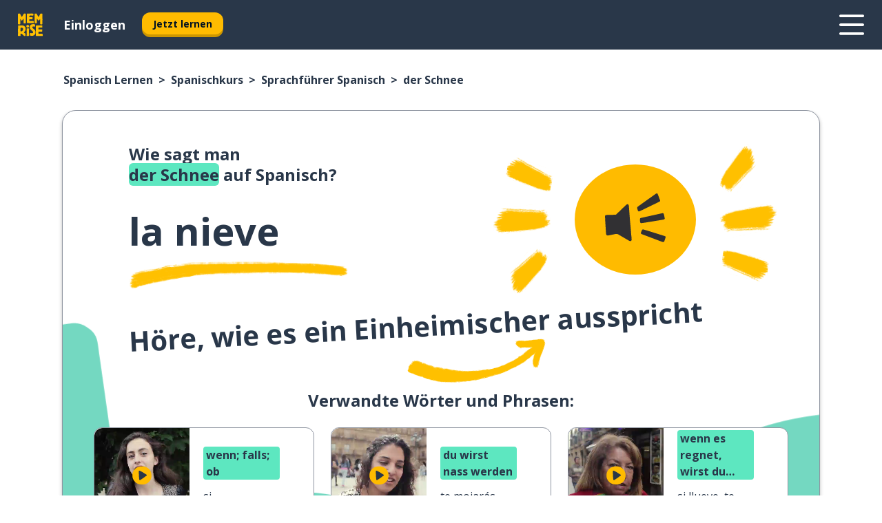

--- FILE ---
content_type: text/html; charset=utf-8
request_url: https://www.memrise.com/de/spanisch-lernen/spanisch-kurs/phrasenbuch/65538849767682/wie-man-der-schnee-auf-spanisch-sagt
body_size: 147060
content:
<!DOCTYPE html><html lang="de" data-testid="mainHtml" dir="ltr"><head><meta charSet="utf-8" data-next-head=""/><meta name="viewport" content="width=device-width" data-next-head=""/><link rel="canonical" href="https://www.memrise.com/de/spanisch-lernen/spanisch-kurs/phrasenbuch/65538849767682/wie-man-der-schnee-auf-spanisch-sagt" data-next-head=""/><title data-next-head="">Wie man „der Schnee“ auf Spanisch sagt - Memrise.</title><meta name="description" content="Lerne, wie man der Schnee auf Spanisch sagt, wie man es im Alltag nutzt und wie du mit Memrise andere authentische Sätze auf Spanisch lernen kannst." data-next-head=""/><link rel="shortcut icon" href="/favicons/favicon-new-logo.ico"/><link rel="icon" type="image/png" href="/favicons/favicon-new-logo-32x32.png"/><link rel="apple-touch-icon" sizes="180x180" href="/favicons/apple-touch-new-logo-icon.png"/><link rel="icon" type="image/png" sizes="512x512" href="/favicons/android-chrome-512x512.png"/><link rel="icon" type="image/png" sizes="192x192" href="/favicons/android-chrome-192x192.png"/><link rel="icon" type="image/png" sizes="32x32" href="/favicons/favicon-new-logo-32x32.png"/><link rel="icon" type="image/png" sizes="16x16" href="/favicons/favicon-new-logo-16x16.png"/><script>
                (function(w,d,s,l,i){w[l]=w[l]||[];w[l].push({'gtm.start':
                new Date().getTime(),event:'gtm.js'});var f=d.getElementsByTagName(s)[0],
                j=d.createElement(s),dl=l!='dataLayer'?'&l='+l:'';j.async=true;j.src=
                'https://www.googletagmanager.com/gtm.js?id='+i+dl;f.parentNode.insertBefore(j,f);
                })(window,document,'script','dataLayer','GTM-MN6K9Q4');
              </script><style>@import url(https://fonts.googleapis.com/css?family=Open+Sans:400,600,700&display=swap);
                       @import url(https://fonts.googleapis.com/css?family=Noto+Sans+JP:400,900&display=swap);
                       @import url(https://fonts.googleapis.com/css2?family=Satisfy&display=swap);</style><link data-next-font="" rel="preconnect" href="/" crossorigin="anonymous"/><link rel="preload" href="/_next/static/css/bb316c81c50a5d4c.css" as="style"/><link rel="stylesheet" href="/_next/static/css/bb316c81c50a5d4c.css" data-n-g=""/><noscript data-n-css=""></noscript><script defer="" nomodule="" src="/_next/static/chunks/polyfills-42372ed130431b0a.js"></script><script src="/_next/static/chunks/webpack-c0be5bb6245610f7.js" defer=""></script><script src="/_next/static/chunks/framework-ae1829ee4976b705.js" defer=""></script><script src="/_next/static/chunks/main-3ec2b4e3cf05dc97.js" defer=""></script><script src="/_next/static/chunks/pages/_app-df2ece97c52aeb0e.js" defer=""></script><script src="/_next/static/chunks/1780-0cd3c9edad6e2c11.js" defer=""></script><script src="/_next/static/chunks/4587-59611295a46a2221.js" defer=""></script><script src="/_next/static/chunks/3005-6dd9d7eb41b20ffa.js" defer=""></script><script src="/_next/static/chunks/192-26daa4d3ccd9eabe.js" defer=""></script><script src="/_next/static/chunks/3435-a6074fe5e60b6d39.js" defer=""></script><script src="/_next/static/chunks/8738-c98aa7e56fb523f3.js" defer=""></script><script src="/_next/static/chunks/4072-3c35451ed72f93f7.js" defer=""></script><script src="/_next/static/chunks/4792-25380e9fd6eed468.js" defer=""></script><script src="/_next/static/chunks/2955-c85d0d28ebc7fad4.js" defer=""></script><script src="/_next/static/chunks/7005-4bbb8fb13500f53e.js" defer=""></script><script src="/_next/static/chunks/pages/localized/%5BsourceLanguageLocale%5D/%5BlearnSlug%5D/%5BcourseSlug%5D/phrasebook/%5BlearnableId%5D/%5BlearnableTitle%5D-089415e8163dd0e9.js" defer=""></script><script src="/_next/static/Q2dDR8BCA5eJmuch-pLo6/_buildManifest.js" defer=""></script><script src="/_next/static/Q2dDR8BCA5eJmuch-pLo6/_ssgManifest.js" defer=""></script><style data-styled="" data-styled-version="6.1.19">*{box-sizing:border-box;max-width:70ex;}/*!sc*/
body,button,canvas,div,footer,header,html,input,img,label,main,nav,picture,svg,source,table,video{max-width:none;}/*!sc*/
input{font:inherit;}/*!sc*/
button{font-family:inherit;color:#001122;}/*!sc*/
body{font-family:"Open Sans",Sans-Serif,sans-serif;margin:0;}/*!sc*/
body *:focus{outline:none;}/*!sc*/
body *:focus-visible{box-shadow:0 0 0 3px #009FBB;outline:none;}/*!sc*/
body.ReactModal__Body--open{overflow:hidden;}/*!sc*/
@font-face{font-family:'Boing';src:url('/_next/static/fonts/82b0ddc927b20c7fe29c681becdfc688.woff2') format('woff2'),url('/_next/static/fonts/73499f2fb5eb9691e8f8a1d92ec83f9b.woff') format('woff');font-display:swap;}/*!sc*/
@font-face{font-family:'SF Compact Display';src:url(/_next/static/fonts/142461908bfa6ee83c81c4ecef6d9fe0.ttf) format('truetype');font-weight:500;font-style:normal;font-display:swap;}/*!sc*/
data-styled.g1[id="sc-global-iEDSUG1"]{content:"sc-global-iEDSUG1,"}/*!sc*/
.jrurxq{-webkit-font-smoothing:antialiased;-moz-osx-font-smoothing:grayscale;}/*!sc*/
.jrurxq svg{height:1em;line-height:inherit;vertical-align:middle;width:1em;}/*!sc*/
.bmASLs{-webkit-font-smoothing:antialiased;-moz-osx-font-smoothing:grayscale;}/*!sc*/
.bmASLs svg{height:1em;line-height:inherit;vertical-align:middle;width:1em;}/*!sc*/
.bmASLs svg,.bmASLs svg *{fill:currentcolor;}/*!sc*/
data-styled.g2[id="sc-b7oact-0"]{content:"jrurxq,bmASLs,"}/*!sc*/
.cpBRVk{position:fixed;z-index:900;top:0;}/*!sc*/
.cpBRVk .reactModalOverlay{background:rgba(41,55,73,0.8);position:absolute;width:100vw;height:100vh;display:flex;align-items:center;justify-content:center;padding-bottom:5vh;padding:0;}/*!sc*/
.cpBRVk .reactModalContent:focus{box-shadow:none;}/*!sc*/
.cpBRVk .reactModalContent{margin:0 0.5rem;position:relative;background:#FFFFFF;max-width:35rem;width:100%;height:fit-content;max-height:90vh;border-radius:1rem;overflow:auto;scrollbar-width:thin;width:100vw;height:100vh;max-width:100vw;max-height:100vh;margin:0;border-radius:0;}/*!sc*/
.cpBRVk .reactModalContent::-webkit-scrollbar{width:0.25rem;height:0.25rem;}/*!sc*/
.cpBRVk .reactModalContent::-webkit-scrollbar-track-piece{margin:0.75rem;}/*!sc*/
.cpBRVk .reactModalContent::-webkit-scrollbar-thumb{border-radius:9999rem;background:#BCC2CF;}/*!sc*/
data-styled.g6[id="sc-zupeq8-3"]{content:"cpBRVk,"}/*!sc*/
.dunrc{background:none;border:none;color:inherit;cursor:pointer;font:inherit;margin:0;max-width:none;outline:none;padding:0;text-decoration:none;height:fit-content;display:inline-block;flex-shrink:0;color:#001122;text-align:center;padding-left:1rem;padding-right:1rem;border-radius:0.75rem;font-family:'Open Sans',sans-serif;font-style:normal;font-weight:700;font-size:0.875rem;line-height:1.5;padding-top:4.5px;padding-bottom:4.5px;background:#FFFFFF;border:1px solid #A8AEBA;width:fit-content;}/*!sc*/
.dunrc:focus-visible,.dunrc:hover{color:#A8AEBA;}/*!sc*/
.dunrc:active{color:#46566B;border-color:#46566B;}/*!sc*/
.dunrc:disabled{background:#E7EAEF;border-color:#E7EAEF;box-shadow:none;color:#8E94A0;cursor:default;}/*!sc*/
.dunrc:disabled:hover{background:#E7EAEF;box-shadow:none;}/*!sc*/
.dYAOMr{background:none;border:none;color:inherit;cursor:pointer;font:inherit;margin:0;max-width:none;outline:none;padding:0;text-decoration:none;height:fit-content;display:inline-block;flex-shrink:0;color:#001122;text-align:center;padding-left:1rem;padding-right:1rem;border-radius:0.75rem;font-family:'Open Sans',sans-serif;font-style:normal;font-weight:700;font-size:0.875rem;line-height:1.5;padding-top:5.5px;padding-bottom:5.5px;background:#FFBB00;box-shadow:0 0.25rem 0 0 #CC9600;width:fit-content;}/*!sc*/
.dYAOMr:focus-visible,.dYAOMr:hover{background:#FFD666;}/*!sc*/
.dYAOMr:active{background:#CC9600;box-shadow:none;}/*!sc*/
@media (max-width:calc(35rem - 1px)){.dYAOMr{width:100%;min-width:unset;}}/*!sc*/
.dYAOMr:disabled{background:#E7EAEF;border-color:#E7EAEF;box-shadow:none;color:#8E94A0;cursor:default;}/*!sc*/
.dYAOMr:disabled:hover{background:#E7EAEF;box-shadow:none;}/*!sc*/
.epOrmY{background:none;border:none;color:inherit;cursor:pointer;font:inherit;margin:0;max-width:none;outline:none;padding:0;text-decoration:none;height:fit-content;display:inline-block;flex-shrink:0;color:#001122;text-align:center;padding-left:1.5rem;padding-right:1.5rem;border-radius:1rem;font-family:'Open Sans',sans-serif;font-style:normal;font-weight:700;font-size:1.125rem;line-height:1.5;padding-top:10.5px;padding-bottom:10.5px;background:#FFBB00;box-shadow:0 0.25rem 0 0 #CC9600;width:fit-content;}/*!sc*/
.epOrmY:focus-visible,.epOrmY:hover{background:#FFD666;}/*!sc*/
.epOrmY:active{background:#CC9600;box-shadow:none;}/*!sc*/
@media (max-width:calc(35rem - 1px)){.epOrmY{width:100%;min-width:unset;}}/*!sc*/
.epOrmY:disabled{background:#E7EAEF;border-color:#E7EAEF;box-shadow:none;color:#8E94A0;cursor:default;}/*!sc*/
.epOrmY:disabled:hover{background:#E7EAEF;box-shadow:none;}/*!sc*/
.lnsdTn{background:none;border:none;color:inherit;cursor:pointer;font:inherit;margin:0;max-width:none;outline:none;padding:0;text-decoration:none;height:fit-content;display:inline-block;flex-shrink:0;color:#001122;text-align:center;padding-left:1.5rem;padding-right:1.5rem;border-radius:1rem;font-family:'Open Sans',sans-serif;font-style:normal;font-weight:700;font-size:1.125rem;line-height:1.5;padding-top:10.5px;padding-bottom:10.5px;background:#FFBB00;box-shadow:0 0.25rem 0 0 #CC9600;width:fit-content;}/*!sc*/
.lnsdTn:focus-visible,.lnsdTn:hover{background:#FFD666;}/*!sc*/
.lnsdTn:active{background:#CC9600;box-shadow:none;}/*!sc*/
.lnsdTn:disabled{background:#E7EAEF;border-color:#E7EAEF;box-shadow:none;color:#8E94A0;cursor:default;}/*!sc*/
.lnsdTn:disabled:hover{background:#E7EAEF;box-shadow:none;}/*!sc*/
data-styled.g11[id="sc-bpbwls-0"]{content:"dunrc,dYAOMr,epOrmY,lnsdTn,"}/*!sc*/
.dcohuk{display:block;width:4rem;aspect-ratio:100/91;}/*!sc*/
.dcohuk svg{width:100%;height:100%;}/*!sc*/
data-styled.g12[id="sc-1n7mr0z-0"]{content:"dcohuk,"}/*!sc*/
.hcoLQz{outline:none;text-decoration:none;transition:all 0.5s ease;}/*!sc*/
.hcoLQz:hover{color:#FFBB00;}/*!sc*/
data-styled.g13[id="sc-1dmnw0n-0"]{content:"hcoLQz,"}/*!sc*/
.ijvBQN{margin:unset;padding:unset;list-style:none;max-width:unset;}/*!sc*/
data-styled.g14[id="sc-1dmnw0n-1"]{content:"ijvBQN,"}/*!sc*/
.iVtkMO{max-width:unset;}/*!sc*/
data-styled.g15[id="sc-1dmnw0n-2"]{content:"iVtkMO,"}/*!sc*/
.kMeMTf{padding:4rem 1.5rem;background-color:#293749;color:#FFFFFF;}/*!sc*/
data-styled.g16[id="sc-1dmnw0n-3"]{content:"kMeMTf,"}/*!sc*/
.bUBhdm{margin-top:2rem;display:grid;grid-template-columns:repeat(1fr);}/*!sc*/
@media (min-width:768px){.bUBhdm{max-width:870px;margin-top:4rem;margin-left:auto;margin-right:auto;grid-column-gap:0.75rem;grid-template-columns:repeat(4,1fr);}}/*!sc*/
data-styled.g17[id="sc-1dmnw0n-4"]{content:"bUBhdm,"}/*!sc*/
.kxhHXy{min-height:1.75rem;display:flex;align-items:center;color:inherit;font-family:'Open Sans',sans-serif;font-style:normal;font-weight:500;font-size:1rem;line-height:1.5;}/*!sc*/
data-styled.g18[id="sc-1dmnw0n-5"]{content:"kxhHXy,"}/*!sc*/
@media (max-width:calc(768px - 1px)){.gIOYwE{padding-top:0.5rem;padding-bottom:0.5rem;border-bottom:1px solid #CCD2DE;}}/*!sc*/
data-styled.g20[id="sc-1dmnw0n-7"]{content:"gIOYwE,"}/*!sc*/
.esMirJ{margin-left:auto;margin-right:auto;}/*!sc*/
data-styled.g22[id="sc-1dmnw0n-9"]{content:"esMirJ,"}/*!sc*/
.iETLns{width:fit-content;margin-top:2rem;margin-left:auto;margin-right:auto;}/*!sc*/
data-styled.g23[id="sc-1dmnw0n-10"]{content:"iETLns,"}/*!sc*/
.jmQIyK{margin-top:3rem;display:flex;flex-direction:row;align-items:center;justify-content:center;gap:1.25rem;}/*!sc*/
data-styled.g24[id="sc-1dmnw0n-11"]{content:"jmQIyK,"}/*!sc*/
.irCsTN{font-family:'Open Sans',sans-serif;font-style:normal;font-weight:700;font-size:0.875rem;line-height:1.5;color:#939094;}/*!sc*/
data-styled.g25[id="sc-1dmnw0n-12"]{content:"irCsTN,"}/*!sc*/
.eHTqsu{margin-top:2.5rem;display:flex;flex-direction:row;align-items:center;justify-content:center;gap:1.25rem;}/*!sc*/
data-styled.g26[id="sc-1dmnw0n-13"]{content:"eHTqsu,"}/*!sc*/
.ddBZRt{width:2rem;height:2rem;display:flex;align-items:center;justify-content:center;border:1px solid #FFFFFF;border-radius:9999rem;color:inherit;font-family:'Open Sans',sans-serif;font-style:normal;font-weight:700;font-size:0.875rem;line-height:1.5;}/*!sc*/
.ddBZRt:hover{border-color:#FFBB00;}/*!sc*/
.ddBZRt svg{width:0.5rem;}/*!sc*/
.kewxLX{width:2rem;height:2rem;display:flex;align-items:center;justify-content:center;border:1px solid #FFFFFF;border-radius:9999rem;color:inherit;font-family:'Open Sans',sans-serif;font-style:normal;font-weight:700;font-size:0.875rem;line-height:1.5;}/*!sc*/
.kewxLX:hover{border-color:#FFBB00;}/*!sc*/
.kewxLX svg{width:1rem;}/*!sc*/
data-styled.g27[id="sc-1h6n5nk-0"]{content:"ddBZRt,kewxLX,"}/*!sc*/
.dFUnFA{width:3rem;height:3rem;}/*!sc*/
.dFUnFA svg{padding:0 calc(100% / 8);}/*!sc*/
@media (min-width:90rem){.dFUnFA{width:5rem;height:5rem;}}/*!sc*/
data-styled.g34[id="sc-zbwtg0-0"]{content:"dFUnFA,"}/*!sc*/
.dNynjy{display:flex;margin:calc(100% / 8);background-color:#939094;border-radius:100%;}/*!sc*/
data-styled.g38[id="sc-195syxk-0"]{content:"dNynjy,"}/*!sc*/
.gIifvs{height:100%;width:100%;}/*!sc*/
data-styled.g39[id="sc-195syxk-1"]{content:"gIifvs,"}/*!sc*/
.bPPfRU{position:sticky;top:0;z-index:600;}/*!sc*/
data-styled.g47[id="sc-9u2oxj-0"]{content:"bPPfRU,"}/*!sc*/
.kaanhy{display:none;height:2.5rem;background-color:#FFC933;color:#FFFFFF;}/*!sc*/
@media (min-width:90rem){.kaanhy{display:flex;align-items:center;justify-content:flex-end;gap:3rem;padding:0 1.25rem;}}/*!sc*/
data-styled.g48[id="sc-9u2oxj-1"]{content:"kaanhy,"}/*!sc*/
.gFPdqr{display:flex;gap:1rem;justify-content:space-between;align-items:center;height:4.5rem;padding:0 1.25rem;background-color:#293749;color:#FFFFFF;}/*!sc*/
@media (min-width:45rem){.gFPdqr{gap:2rem;}}/*!sc*/
@media (min-width:90rem){.gFPdqr{height:5rem;}}/*!sc*/
data-styled.g49[id="sc-9u2oxj-2"]{content:"gFPdqr,"}/*!sc*/
.cVrogz{flex-grow:1;display:flex;align-items:center;gap:2rem;}/*!sc*/
@media (min-width:90rem){.cVrogz{flex-grow:0;justify-content:flex-end;}}/*!sc*/
data-styled.g50[id="sc-9u2oxj-3"]{content:"cVrogz,"}/*!sc*/
.eqMCoZ{display:none;gap:2rem;margin:0;padding:0;font-family:'Open Sans',sans-serif;font-style:normal;font-weight:700;font-size:1.25rem;line-height:1.5;}/*!sc*/
@media (min-width:90rem){.eqMCoZ{display:flex;}}/*!sc*/
data-styled.g51[id="sc-9u2oxj-4"]{content:"eqMCoZ,"}/*!sc*/
.cVIZkc{list-style-type:none;}/*!sc*/
data-styled.g52[id="sc-9u2oxj-5"]{content:"cVIZkc,"}/*!sc*/
.fjVJf{display:inline-block;color:inherit;text-decoration:none;transition:transform 0.5s ease;}/*!sc*/
.fjVJf:hover{transform:translateY(-0.125rem);}/*!sc*/
data-styled.g53[id="sc-9u2oxj-6"]{content:"fjVJf,"}/*!sc*/
.hmwxMa{transform:translateY(-0.125rem);}/*!sc*/
@media (min-width:90rem){.hmwxMa{display:none;}}/*!sc*/
data-styled.g54[id="sc-9u2oxj-7"]{content:"hmwxMa,"}/*!sc*/
.iiUiDh{display:none;transform:translateY(-0.125rem);}/*!sc*/
@media (min-width:90rem){.iiUiDh{display:flex;}}/*!sc*/
data-styled.g55[id="sc-9u2oxj-8"]{content:"iiUiDh,"}/*!sc*/
.bDkzTN{height:3rem;margin-left:auto;}/*!sc*/
@media (min-width:90rem){.bDkzTN{display:none;}}/*!sc*/
data-styled.g56[id="sc-9u2oxj-9"]{content:"bDkzTN,"}/*!sc*/
.kjFDpG{color:#FFFFFF;background:none;padding:0;border:none;cursor:pointer;height:3rem;width:3rem;}/*!sc*/
data-styled.g57[id="sc-9u2oxj-10"]{content:"kjFDpG,"}/*!sc*/
.laMwSl svg{height:100%;width:100%;padding:0 calc(100% / 8);}/*!sc*/
data-styled.g58[id="sc-9u2oxj-11"]{content:"laMwSl,"}/*!sc*/
.dueqgh{display:none;padding:0.5rem 1.5rem;color:#FFFFFF;font-family:'Open Sans',sans-serif;font-style:normal;font-weight:700;font-size:1.125rem;line-height:1.5;}/*!sc*/
@media (min-width:45rem){.dueqgh{display:block;}}/*!sc*/
@media (min-width:90rem){.dueqgh{display:none;}}/*!sc*/
data-styled.g59[id="sc-9u2oxj-12"]{content:"dueqgh,"}/*!sc*/
.ijZXyR{right:4rem;top:0.75rem;}/*!sc*/
@media (min-width:90rem){.ijZXyR{right:unset;left:8rem;top:3.5rem;}}/*!sc*/
data-styled.g60[id="sc-9u2oxj-13"]{content:"ijZXyR,"}/*!sc*/
.gtUQoe .reactModalOverlay{justify-content:flex-end;}/*!sc*/
.gtUQoe .reactModalContent{max-width:35rem;background-color:#FFC933;}/*!sc*/
data-styled.g61[id="sc-19kcgpx-0"]{content:"gtUQoe,"}/*!sc*/
.lijYCf{border:none;border-radius:1rem;background:#FFFFFF;box-shadow:0 0 0.25rem 0.125rem #D9DEE8;position:absolute;z-index:900;overflow:hidden;left:50%;transform:translateX(-50%);}/*!sc*/
@media (max-width:64rem){.lijYCf{max-width:238px;}}/*!sc*/
data-styled.g72[id="sc-hboymh-0"]{content:"lijYCf,"}/*!sc*/
.hGCqlf{overflow:hidden;max-height:75vh;overflow-y:auto;scrollbar-width:thin;}/*!sc*/
.hGCqlf::-webkit-scrollbar{width:0.25rem;height:0.25rem;}/*!sc*/
.hGCqlf::-webkit-scrollbar-track-piece{margin:0.75rem;}/*!sc*/
.hGCqlf::-webkit-scrollbar-thumb{border-radius:9999rem;background:#BCC2CF;}/*!sc*/
data-styled.g73[id="sc-hboymh-1"]{content:"hGCqlf,"}/*!sc*/
.eVOffy{position:relative;}/*!sc*/
data-styled.g75[id="sc-hboymh-3"]{content:"eVOffy,"}/*!sc*/
.eRGsQx .sc-hboymh-0{box-shadow:0 3px 3px hsla(0,0%,0%,0.14);background-color:#FFC933;border-radius:1.25rem;padding:2rem 1.5rem;margin-top:calc((5rem - 1.875rem) / 2);}/*!sc*/
data-styled.g76[id="sc-1oa7fe-0"]{content:"eRGsQx,"}/*!sc*/
.Njcqq{background:none;color:inherit;padding:0;border:none;cursor:pointer;transition:transform 0.5s ease;font-family:'Open Sans',sans-serif;font-style:normal;font-weight:700;font-size:1.25rem;line-height:1.5;}/*!sc*/
.Njcqq:hover{transform:translateY(-0.125rem);}/*!sc*/
data-styled.g78[id="sc-1oa7fe-2"]{content:"Njcqq,"}/*!sc*/
.bFWOgg{display:flex;gap:1.5rem;}/*!sc*/
data-styled.g80[id="sc-1oa7fe-4"]{content:"bFWOgg,"}/*!sc*/
.durqJk{list-style-type:none;padding:0;}/*!sc*/
.durqJk:first-of-type:last-of-type li:first-of-type:last-of-type{border-bottom:none;padding:0;min-height:3rem;width:unset;white-space:nowrap;}/*!sc*/
data-styled.g81[id="sc-1oa7fe-5"]{content:"durqJk,"}/*!sc*/
.bbjGgB{list-style-type:none;min-height:4rem;padding:0.5rem 0;width:14.75rem;max-width:14.75rem;border-bottom:1px solid #46566B;}/*!sc*/
data-styled.g82[id="sc-1oa7fe-6"]{content:"bbjGgB,"}/*!sc*/
.jnbexM{display:flex;align-items:center;gap:0.25rem;min-height:3rem;}/*!sc*/
data-styled.g83[id="sc-1oa7fe-7"]{content:"jnbexM,"}/*!sc*/
.hNwEIJ{flex-shrink:0;display:flex;height:2.5rem;width:2.5rem;font-size:2.5rem;}/*!sc*/
data-styled.g84[id="sc-1oa7fe-8"]{content:"hNwEIJ,"}/*!sc*/
.hzCfpp{display:inline-block;color:#000000;font-family:'Open Sans',sans-serif;font-style:normal;font-weight:500;font-size:1rem;line-height:1.5;text-decoration:none;transition:transform 0.5s ease;}/*!sc*/
.hzCfpp:hover{transform:translateY(-0.125rem);}/*!sc*/
data-styled.g85[id="sc-1oa7fe-9"]{content:"hzCfpp,"}/*!sc*/
.cCbtGb{display:none;}/*!sc*/
data-styled.g86[id="sc-1oa7fe-10"]{content:"cCbtGb,"}/*!sc*/
.eRVoHY{flex:1;}/*!sc*/
data-styled.g87[id="sc-tbb2mp-0"]{content:"eRVoHY,"}/*!sc*/
.idbPHk{min-height:100vh;display:flex;flex-direction:column;background-color:#FFFFFF;}/*!sc*/
data-styled.g88[id="sc-tbb2mp-1"]{content:"idbPHk,"}/*!sc*/
.epjQCm{box-sizing:content-box;margin-left:auto;margin-right:auto;max-width:80rem;padding:0 0;display:flex;flex-direction:column;align-items:center;}/*!sc*/
data-styled.g89[id="sc-11woejv-0"]{content:"epjQCm,"}/*!sc*/
@media (min-width:60rem){.cbKmTu{display:none;}}/*!sc*/
@media (max-width:calc(60rem - 1px)){.hTJkHQ{display:none;}}/*!sc*/
data-styled.g90[id="sc-1nsk6lj-0"]{content:"cbKmTu,hTJkHQ,"}/*!sc*/
.knALWT{padding-right:0.5rem;display:inline;}/*!sc*/
.knALWT::after{content:'>';padding-left:0.5rem;}/*!sc*/
.knALWT:last-child{padding-right:0;pointer-events:none;}/*!sc*/
.knALWT:last-child::after{content:none;}/*!sc*/
data-styled.g91[id="sc-7w4w67-0"]{content:"knALWT,"}/*!sc*/
.bdiqQX{color:inherit;text-decoration:none;}/*!sc*/
data-styled.g92[id="sc-7w4w67-1"]{content:"bdiqQX,"}/*!sc*/
.cGMbcE{width:100%;max-width:unset;padding:0;padding-left:1.5rem;padding-right:1.5rem;margin:0;margin-top:1rem;margin-bottom:1rem;color:#293749;font-family:'Open Sans',sans-serif;font-style:normal;font-weight:700;font-size:0.875rem;line-height:1.5;list-style:none;white-space:nowrap;overflow-x:scroll;scrollbar-width:none;}/*!sc*/
.cGMbcE::-webkit-scrollbar{display:none;}/*!sc*/
@media (min-width:40rem){.cGMbcE{padding-left:3rem;padding-right:3rem;margin-top:2rem;margin-bottom:2rem;font-family:'Open Sans',sans-serif;font-style:normal;font-weight:700;font-size:1rem;line-height:1.5;white-space:unset;overflow-x:unset;}}/*!sc*/
@media (min-width:1200px){.cGMbcE{max-width:1152px;margin-left:auto;margin-right:auto;padding-left:1.5rem;padding-right:1.5rem;}}/*!sc*/
data-styled.g93[id="sc-718cxb-0"]{content:"cGMbcE,"}/*!sc*/
.jrScvR{display:inline-flex;flex-direction:column;align-items:center;}/*!sc*/
data-styled.g94[id="sc-u2pznz-0"]{content:"jrScvR,"}/*!sc*/
.huUHEg{margin-bottom:0.5rem;}/*!sc*/
data-styled.g95[id="sc-u2pznz-1"]{content:"huUHEg,"}/*!sc*/
.huyeLR{display:inline-block;color:unset;text-decoration:none;font-family:'Open Sans',sans-serif;font-style:normal;font-weight:700;font-size:0.875rem;line-height:1.5;}/*!sc*/
.huyeLR:hover{text-decoration:underline;}/*!sc*/
data-styled.g97[id="sc-u2pznz-3"]{content:"huyeLR,"}/*!sc*/
.hyONz{display:flex;flex-wrap:wrap;justify-content:center;gap:1rem;}/*!sc*/
@media (min-width:40rem){.hyONz{display:grid;grid-auto-columns:minmax(0,1fr);grid-auto-flow:column;}.hyONz >*:first-child{margin-left:auto;}.hyONz >*:last-child{margin-right:auto;}}/*!sc*/
data-styled.g98[id="sc-u2pznz-4"]{content:"hyONz,"}/*!sc*/
.jaJntC{height:100%;aspect-ratio:3/1;background-image:url();background-position-x:left;background-position-y:top;background-repeat:no-repeat;background-size:contain;text-indent:100%;white-space:nowrap;overflow:hidden;}/*!sc*/
data-styled.g99[id="sc-1dvjq6u-0"]{content:"jaJntC,"}/*!sc*/
.iPABab{width:fit-content;height:3.5rem;display:block;overflow:hidden;}/*!sc*/
data-styled.g100[id="sc-1dvjq6u-1"]{content:"iPABab,"}/*!sc*/
.kitaAI{height:100%;aspect-ratio:300/89;background-image:url();background-position-x:left;background-position-y:top;background-repeat:no-repeat;background-size:contain;text-indent:100%;white-space:nowrap;overflow:hidden;}/*!sc*/
data-styled.g101[id="sc-huerz9-0"]{content:"kitaAI,"}/*!sc*/
.jShmWd{width:fit-content;height:3.5rem;display:block;overflow:hidden;}/*!sc*/
data-styled.g102[id="sc-huerz9-1"]{content:"jShmWd,"}/*!sc*/
.czzGXJ{margin-left:auto;margin-right:auto;padding:1.25rem 1.5rem;}/*!sc*/
@media (max-width: 30rem){.czzGXJ{padding:2.5rem 1.5rem;}}/*!sc*/
data-styled.g103[id="sc-16z8h1d-0"]{content:"czzGXJ,"}/*!sc*/
.bUmJqh{position:relative;margin:0;margin-right:0.75rem;min-height:10rem;min-width:5rem;}/*!sc*/
@media (min-width:40rem){.bUmJqh{margin-right:1.5rem;}}/*!sc*/
data-styled.g104[id="sc-1wvoh04-0"]{content:"bUmJqh,"}/*!sc*/
.guISGk{align-items:center;display:flex;flex:1;flex-direction:row;}/*!sc*/
@media (max-width:calc(80rem - 1px)){.guISGk:nth-child(even):not(:last-child){flex-direction:row-reverse;justify-content:space-between;}.guISGk:nth-child(even):not(:last-child) .sc-1wvoh04-0{margin-left:0.75rem;margin-right:0;}@media (min-width:40rem){.guISGk:nth-child(even):not(:last-child) .sc-1wvoh04-0{margin-left:1.5rem;}}}/*!sc*/
data-styled.g105[id="sc-1wvoh04-1"]{content:"guISGk,"}/*!sc*/
.igAGAB{font-weight:700;}/*!sc*/
data-styled.g106[id="sc-1wvoh04-2"]{content:"igAGAB,"}/*!sc*/
.iroieq{font-family:'Open Sans',sans-serif;font-style:normal;font-weight:700;font-size:1.25rem;line-height:1.5;}/*!sc*/
@media (min-width:40rem){.iroieq{margin-bottom:0.5rem;font-family:'Open Sans',sans-serif;font-style:normal;font-weight:700;font-size:1.5rem;line-height:1.25;}}/*!sc*/
data-styled.g107[id="sc-1wvoh04-3"]{content:"iroieq,"}/*!sc*/
.fTxXIW{font-family:'Open Sans',sans-serif;font-style:normal;font-weight:500;font-size:1rem;line-height:1.5;}/*!sc*/
@media (min-width:40rem){.fTxXIW{padding-right:initial;}}/*!sc*/
data-styled.g108[id="sc-1wvoh04-4"]{content:"fTxXIW,"}/*!sc*/
.hYGQfQ{object-fit:contain;}/*!sc*/
data-styled.g109[id="sc-1wvoh04-5"]{content:"hYGQfQ,"}/*!sc*/
.evUHNg{flex-direction:column;align-items:center;}/*!sc*/
data-styled.g110[id="sc-9e0a4e-0"]{content:"evUHNg,"}/*!sc*/
.blXKoo{margin-bottom:1.25rem;color:#293749;font-family:'Open Sans',sans-serif;font-style:normal;font-weight:700;font-size:1.5rem;line-height:1.25;}/*!sc*/
@media (min-width:45rem){.blXKoo{font-family:'Open Sans',sans-serif;font-style:normal;font-weight:700;font-size:1.5rem;line-height:1.25;}}/*!sc*/
data-styled.g111[id="sc-9e0a4e-1"]{content:"blXKoo,"}/*!sc*/
.lfpzvR{position:relative;display:flex;flex-wrap:wrap;}/*!sc*/
data-styled.g112[id="sc-9e0a4e-2"]{content:"lfpzvR,"}/*!sc*/
.hcfJbG{text-align:center;width:50%;padding-right:2.5rem;min-height:250px;z-index:100;}/*!sc*/
data-styled.g113[id="sc-9e0a4e-3"]{content:"hcfJbG,"}/*!sc*/
.iudtVE{padding-right:0;padding-left:2.5rem;}/*!sc*/
data-styled.g114[id="sc-9e0a4e-4"]{content:"iudtVE,"}/*!sc*/
.iCezwS{text-align:center;margin:0 auto;}/*!sc*/
data-styled.g115[id="sc-9e0a4e-5"]{content:"iCezwS,"}/*!sc*/
.dwDAtB{color:#293749;font-family:'Open Sans',sans-serif;font-style:normal;font-weight:700;font-size:1rem;line-height:1.5;}/*!sc*/
@media (min-width:45rem){.dwDAtB{font-family:'Open Sans',sans-serif;font-style:normal;font-weight:700;font-size:1.25rem;line-height:1.5;}}/*!sc*/
data-styled.g116[id="sc-9e0a4e-6"]{content:"dwDAtB,"}/*!sc*/
.eDPCzM{font-family:'Open Sans',sans-serif;font-style:normal;font-weight:700;font-size:0.75rem;line-height:1.5;}/*!sc*/
@media (min-width:45rem){.eDPCzM{font-family:'Open Sans',sans-serif;font-style:normal;font-weight:700;font-size:0.875rem;line-height:1.5;}}/*!sc*/
data-styled.g117[id="sc-9e0a4e-7"]{content:"eDPCzM,"}/*!sc*/
.dbmIUg{width:100%;max-width:10rem;margin:0 auto;color:#00A778;}/*!sc*/
data-styled.g118[id="sc-9e0a4e-8"]{content:"dbmIUg,"}/*!sc*/
.gfghqm{width:100%;max-width:10rem;margin:0 auto;color:#E46962;}/*!sc*/
data-styled.g119[id="sc-9e0a4e-9"]{content:"gfghqm,"}/*!sc*/
.hUpSrd{color:#009FBB;}/*!sc*/
data-styled.g120[id="sc-9e0a4e-10"]{content:"hUpSrd,"}/*!sc*/
.hzGQLq{object-fit:contain;}/*!sc*/
data-styled.g121[id="sc-9e0a4e-11"]{content:"hzGQLq,"}/*!sc*/
.dalkCg{display:none;}/*!sc*/
@media (min-width:40rem){.dalkCg{display:block;width:fit-content;margin-top:3rem;margin-left:auto;margin-right:auto;}}/*!sc*/
data-styled.g122[id="sc-u78ft2-0"]{content:"dalkCg,"}/*!sc*/
.gvGQbj{color:#293749;padding-left:1.5rem;padding-right:1.5rem;padding-bottom:2.5rem;}/*!sc*/
@media (min-width:40rem){.gvGQbj{padding-bottom:5rem;}}/*!sc*/
data-styled.g123[id="sc-u78ft2-1"]{content:"gvGQbj,"}/*!sc*/
.ifBNRl{width:100%;max-width:30rem;margin-left:auto;margin-right:auto;padding-top:1.5rem;padding-bottom:3rem;padding-left:1.5rem;padding-right:1.5rem;background-color:#FFFFFF;border-radius:0.75rem;box-shadow:0 1px 3px hsla(0, 0%, 0%, 0.14),0 1px 2px hsla(0, 0%, 0%, 0.24);}/*!sc*/
@media (min-width:40rem){.ifBNRl{max-width:unset;padding:unset;border-radius:unset;box-shadow:unset;}}/*!sc*/
data-styled.g124[id="sc-u78ft2-2"]{content:"ifBNRl,"}/*!sc*/
.kUmeyC{margin-bottom:3rem;font-family:'Open Sans',sans-serif;font-style:normal;font-weight:700;font-size:1rem;line-height:1.5;}/*!sc*/
@media (min-width:40rem){.kUmeyC{max-width:35rem;margin-bottom:3rem;font-family:'Open Sans',sans-serif;font-style:normal;font-weight:700;font-size:1rem;line-height:1.5;}}/*!sc*/
data-styled.g125[id="sc-u78ft2-3"]{content:"kUmeyC,"}/*!sc*/
.hDykIa >*{margin-bottom:3rem;}/*!sc*/
.hDykIa >*:last-of-type{margin-bottom:unset;}/*!sc*/
@media (min-width:40rem){.hDykIa{display:flex;flex-direction:column;align-items:center;justify-content:flex-start;flex-wrap:wrap;}.hDykIa >*{width:25rem;}}/*!sc*/
@media (min-width:80rem){.hDykIa{flex-direction:row;gap:3rem;}.hDykIa >*,.hDykIa >*:last-of-type{margin-bottom:unset;width:unset;}}/*!sc*/
data-styled.g126[id="sc-u78ft2-4"]{content:"hDykIa,"}/*!sc*/
.jkMYsf{margin:0;margin-bottom:0.75rem;font-family:'Open Sans',sans-serif;font-style:normal;font-weight:700;font-size:1.5rem;line-height:1.25;}/*!sc*/
@media (min-width:40rem){.jkMYsf{max-width:35rem;margin-bottom:0.75rem;font-family:'Open Sans',sans-serif;font-style:normal;font-weight:700;font-size:2rem;line-height:1.25;}}/*!sc*/
data-styled.g127[id="sc-u78ft2-5"]{content:"jkMYsf,"}/*!sc*/
.iKnVex{display:flex;margin-top:3.5rem;}/*!sc*/
@media (min-width:40rem){.iKnVex{display:none;}}/*!sc*/
data-styled.g129[id="sc-u78ft2-7"]{content:"iKnVex,"}/*!sc*/
.cNwWul{margin:0 0.75rem 1.25rem;border-radius:0.75rem;text-decoration:none;}/*!sc*/
.cNwWul:hover{background:#F6F6F6;}/*!sc*/
@media (min-width:40rem){.cNwWul{margin:0 0.75rem 2rem;}}/*!sc*/
data-styled.g155[id="sc-wd9cs0-0"]{content:"cNwWul,"}/*!sc*/
.hiNrDv{position:relative;width:300px;height:6rem;border:1px solid #8E94A0;box-sizing:border-box;box-shadow:0 0.25rem 0 #CCD2DE;border-radius:0.75rem;color:#293749;background-image:url(/_next/static/images/dcf164ad18c5da121a539a1ae399290f.png);background-repeat:no-repeat;background-position:bottom center;padding:1rem 0.75rem 1rem 1.5rem;font-weight:700;}/*!sc*/
.hiNrDv:active{box-shadow:none;}/*!sc*/
.hiNrDv img{width:1.125rem;height:1.125rem;}/*!sc*/
data-styled.g156[id="sc-wd9cs0-1"]{content:"hiNrDv,"}/*!sc*/
.gUKwPl{display:flex;align-items:center;margin-bottom:0.25rem;padding-bottom:1rem;border-bottom:1px solid #293749;}/*!sc*/
data-styled.g157[id="sc-wd9cs0-2"]{content:"gUKwPl,"}/*!sc*/
.exVqkj{margin:0 0 0 0.25rem;white-space:nowrap;overflow:hidden;text-overflow:ellipsis;position:relative;font-family:'Open Sans',sans-serif;font-style:normal;font-weight:700;font-size:1rem;line-height:1.5;padding-left:1.5rem;}/*!sc*/
@media (min-width:40rem){.exVqkj{font-family:'Open Sans',sans-serif;font-style:normal;font-weight:700;font-size:1.25rem;line-height:1.5;}}/*!sc*/
.exVqkj:before{display:inline-block;content:'';background:url(https://static.memrise.com/uploads/scenario-icons/Food-f24c5c27-a41e-43c7-8e0c-2af89a7db1bd.png) left center no-repeat;background-size:contain;position:absolute;width:18px;height:100%;left:0;}/*!sc*/
@media (min-width:40rem){.exVqkj:before{width:1.25rem;}}/*!sc*/
.iOMeIv{margin:0 0 0 0.25rem;white-space:nowrap;overflow:hidden;text-overflow:ellipsis;position:relative;font-family:'Open Sans',sans-serif;font-style:normal;font-weight:700;font-size:1rem;line-height:1.5;padding-left:1.5rem;}/*!sc*/
@media (min-width:40rem){.iOMeIv{font-family:'Open Sans',sans-serif;font-style:normal;font-weight:700;font-size:1.25rem;line-height:1.5;}}/*!sc*/
.iOMeIv:before{display:inline-block;content:'';background:url(https://static.memrise.com/uploads/scenario-icons/Activities-711bbfc8-eb66-420a-acae-5ca5778209dc.png) left center no-repeat;background-size:contain;position:absolute;width:18px;height:100%;left:0;}/*!sc*/
@media (min-width:40rem){.iOMeIv:before{width:1.25rem;}}/*!sc*/
data-styled.g158[id="sc-wd9cs0-3"]{content:"exVqkj,iOMeIv,"}/*!sc*/
.codFvy{display:flex;justify-content:space-between;font-family:'Open Sans',sans-serif;font-style:normal;font-weight:500;font-size:0.75rem;line-height:1.5;}/*!sc*/
@media (min-width:40rem){.codFvy{font-family:'Open Sans',sans-serif;font-style:normal;font-weight:700;font-size:0.875rem;line-height:1.5;}}/*!sc*/
data-styled.g159[id="sc-wd9cs0-4"]{content:"codFvy,"}/*!sc*/
.bmIjGN{margin-bottom:3rem;}/*!sc*/
@media (min-width:40rem){.bmIjGN{margin-bottom:8rem;}}/*!sc*/
data-styled.g160[id="sc-4k62pk-0"]{content:"bmIjGN,"}/*!sc*/
.euPhBt{width:100%;display:flex;justify-content:center;flex-wrap:wrap;}/*!sc*/
data-styled.g161[id="sc-4k62pk-1"]{content:"euPhBt,"}/*!sc*/
.jZyTzF{margin-bottom:1.25rem;text-align:center;font-family:'Open Sans',sans-serif;font-style:normal;font-weight:700;font-size:1.5rem;line-height:1.25;}/*!sc*/
@media (min-width:40rem){.jZyTzF{margin-bottom:2rem;font-family:'Open Sans',sans-serif;font-style:normal;font-weight:700;font-size:1.5rem;line-height:1.25;}}/*!sc*/
data-styled.g162[id="sc-4k62pk-2"]{content:"jZyTzF,"}/*!sc*/
.jdZqbx{height:100%;width:100%;}/*!sc*/
data-styled.g172[id="sc-1uvkzx3-0"]{content:"jdZqbx,"}/*!sc*/
.kDhydS{display:inline-block;height:fit-content;position:relative;}/*!sc*/
data-styled.g173[id="sc-1uvkzx3-1"]{content:"kDhydS,"}/*!sc*/
.cXBPCU svg{height:100%;width:100%;}/*!sc*/
.cXBPCU svg *{fill:#FFBB00;}/*!sc*/
data-styled.g174[id="sc-1uvkzx3-2"]{content:"cXBPCU,"}/*!sc*/
.dJwppO{height:100%;position:relative;width:100%;}/*!sc*/
data-styled.g175[id="sc-1uvkzx3-3"]{content:"dJwppO,"}/*!sc*/
.eBlGzF{left:42%;position:absolute;width:20%;}/*!sc*/
data-styled.g176[id="sc-1uvkzx3-4"]{content:"eBlGzF,"}/*!sc*/
.byePSi{align-items:center;background:none;border:none;border-radius:50%;cursor:pointer;display:flex;height:100%;justify-content:center;left:0;padding:20%;position:absolute;top:0;transform-origin:center;width:100%;}/*!sc*/
.byePSi.byePSi:focus{box-shadow:none;}/*!sc*/
.byePSi.byePSi:focus .sc-1uvkzx3-0{stroke:#009FBB;stroke-width:3px;}/*!sc*/
.byePSi .sc-1uvkzx3-2,.byePSi .sc-1uvkzx3-0{transition:transform 0.4s cubic-bezier(0.39,-0.64,0.29,2.64);}/*!sc*/
.byePSi:hover .sc-1uvkzx3-2,.byePSi:hover .sc-1uvkzx3-0{transform:scale(1.07);}/*!sc*/
data-styled.g177[id="sc-1uvkzx3-5"]{content:"byePSi,"}/*!sc*/
.jAjPkg{border-radius:1rem;width:100%;}/*!sc*/
data-styled.g178[id="sc-1uvkzx3-6"]{content:"jAjPkg,"}/*!sc*/
.jNbXXj{display:flex;flex-direction:column;align-items:center;margin-top:2.75rem;}/*!sc*/
@media (min-width:60rem){.jNbXXj{margin-top:3.5rem;margin-bottom:3.5rem;}}/*!sc*/
data-styled.g633[id="sc-gijugt-0"]{content:"jNbXXj,"}/*!sc*/
.keCjXw{display:flex;width:20rem;height:140px;margin:0 0.75rem 0.75rem;background:#FFFFFF;border:1px solid #8E94A0;border-radius:0.75rem;overflow:hidden;}/*!sc*/
@media (min-width:60rem){.keCjXw{margin:0 0.75rem;}}/*!sc*/
data-styled.g634[id="sc-1fyyqtn-0"]{content:"keCjXw,"}/*!sc*/
.iKtckW{display:flex;max-width:fit-content;}/*!sc*/
@media (min-width:40rem){.iKtckW{overflow:initial;}}/*!sc*/
.iKtckW .sc-1uvkzx3-3{width:1.75rem;height:1.75rem;}/*!sc*/
.iKtckW .sc-1uvkzx3-3 path{fill-opacity:1;fill:#FFBB00;}/*!sc*/
.iKtckW .sc-1uvkzx3-4{width:0.75rem;top:50%;left:50%;transform:translateX(-40%) translateY(-50%);display:inline-flex;}/*!sc*/
.iKtckW .sc-1uvkzx3-4 span{display:inline-flex;}/*!sc*/
.iKtckW .sc-1uvkzx3-4 svg path{fill:#293749;}/*!sc*/
.iKtckW .sc-1uvkzx3-5{z-index:100;}/*!sc*/
.iKtckW video{width:138px;height:138px;border-top-right-radius:0;border-bottom-right-radius:0;border-top-left-radius:0.75rem;border-bottom-left-radius:0.75rem;}/*!sc*/
data-styled.g635[id="sc-1fyyqtn-1"]{content:"iKtckW,"}/*!sc*/
.jrzhZL{display:flex;flex-direction:column;justify-content:center;margin-left:1.25rem;cursor:pointer;padding-right:1.5rem;max-width:135px;}/*!sc*/
data-styled.g638[id="sc-1fyyqtn-4"]{content:"jrzhZL,"}/*!sc*/
.dKMbkM{background:#5DE7C0;border-radius:0.25rem;padding:0 0.25rem;margin-bottom:0.75rem;color:#293749;overflow:hidden;text-overflow:ellipsis;text-align:start;display:-webkit-box;-webkit-line-clamp:3;-webkit-box-orient:vertical;font-family:'Open Sans',sans-serif;font-style:normal;font-weight:700;font-size:1rem;line-height:1.5;}/*!sc*/
@media (min-width:40rem){.dKMbkM{font-family:'Open Sans',sans-serif;font-style:normal;font-weight:700;font-size:1rem;line-height:1.5;}}/*!sc*/
data-styled.g639[id="sc-1fyyqtn-5"]{content:"dKMbkM,"}/*!sc*/
.iWuaps{color:#293749;overflow:hidden;text-overflow:ellipsis;text-align:start;display:-webkit-box;-webkit-line-clamp:2;-webkit-box-orient:vertical;font-family:'Open Sans',sans-serif;font-style:normal;font-weight:500;font-size:1rem;line-height:1.5;}/*!sc*/
data-styled.g640[id="sc-1fyyqtn-6"]{content:"iWuaps,"}/*!sc*/
.doEajf{color:#293749;margin:3.5rem auto 1.5rem;text-align:center;font-family:'Open Sans',sans-serif;font-style:normal;font-weight:700;font-size:1.5rem;line-height:1.25;}/*!sc*/
@media (min-width:60rem){.doEajf{margin-top:4.5rem;font-family:'Open Sans',sans-serif;font-style:normal;font-weight:700;font-size:1.5rem;line-height:1.25;}}/*!sc*/
data-styled.g641[id="sc-14ttee6-0"]{content:"doEajf,"}/*!sc*/
.cVxTbD{display:flex;justify-content:center;flex-wrap:wrap;}/*!sc*/
@media (min-width:60rem){.cVxTbD{flex-wrap:nowrap;}}/*!sc*/
data-styled.g642[id="sc-14ttee6-1"]{content:"cVxTbD,"}/*!sc*/
.bSVmuI{display:flex;flex-direction:column;align-items:center;padding:0 2.5rem;margin:3.5rem auto;}/*!sc*/
@media (min-width:60rem){.bSVmuI{display:none;}}/*!sc*/
data-styled.g643[id="sc-i1aifr-0"]{content:"bSVmuI,"}/*!sc*/
.gNSzeG{display:flex;align-items:center;margin-bottom:1.25rem;}/*!sc*/
data-styled.g644[id="sc-i1aifr-1"]{content:"gNSzeG,"}/*!sc*/
.bovogm{cursor:pointer;width:auto;}/*!sc*/
data-styled.g645[id="sc-i1aifr-2"]{content:"bovogm,"}/*!sc*/
.egGKWf{display:inline-block;width:3.5rem;}/*!sc*/
.egGKWf svg{height:100%;width:100%;}/*!sc*/
.egGKWf svg path{fill:#FFBB00;}/*!sc*/
data-styled.g646[id="sc-i1aifr-3"]{content:"egGKWf,"}/*!sc*/
.hxHTVm{margin-left:14px;color:#293749;font-family:'Open Sans',sans-serif;font-style:normal;font-weight:700;font-size:1.5rem;line-height:1.25;}/*!sc*/
data-styled.g647[id="sc-i1aifr-4"]{content:"hxHTVm,"}/*!sc*/
.eoImRQ{position:absolute;top:0;left:0;visibility:hidden;}/*!sc*/
data-styled.g648[id="sc-xpml52-0"]{content:"eoImRQ,"}/*!sc*/
.fFXBRX{font-weight:700;margin:0;position:relative;}/*!sc*/
data-styled.g650[id="sc-xpml52-2"]{content:"fFXBRX,"}/*!sc*/
.dkOANQ{width:100%;background:#FFFFFF;margin:1.25rem 0;margin-top:0;}/*!sc*/
@media (min-width:60rem){.dkOANQ{max-width:1100px;height:100%;border:1px solid #8E94A0;box-shadow:0 3px 6px hsla(0, 0%, 0%, 0.15),0 2px 4px hsla(0, 0%, 0%, 0.12);border-radius:1.25rem;margin-bottom:6rem;overflow:hidden;}}/*!sc*/
data-styled.g651[id="sc-48m05k-0"]{content:"dkOANQ,"}/*!sc*/
.cjdDtB{height:100%;background-repeat:no-repeat;background-position:bottom center;background-size:cover;border-radius:1.25rem;}/*!sc*/
@media (min-width:60rem){.cjdDtB{background-image:url(/_next/static/images/3f29a6a00b3026f792ee0fd81b9880e0.png);padding-bottom:2.5rem;margin-bottom:-2.5rem;}}/*!sc*/
data-styled.g652[id="sc-48m05k-1"]{content:"cjdDtB,"}/*!sc*/
.VpvVo{padding:0 0 0 1.75rem;}/*!sc*/
@media (min-width:60rem){.VpvVo{display:flex;justify-content:space-between;padding:3rem 135px 0 6rem;}}/*!sc*/
data-styled.g653[id="sc-48m05k-2"]{content:"VpvVo,"}/*!sc*/
.elgYPf{color:#293749;}/*!sc*/
@media (min-width:60rem){.elgYPf{width:458px;}}/*!sc*/
data-styled.g654[id="sc-48m05k-3"]{content:"elgYPf,"}/*!sc*/
.gFLNRr{margin:0 0 1.75rem;font-family:'Open Sans',sans-serif;font-style:normal;font-weight:700;font-size:1.25rem;line-height:1.5;}/*!sc*/
.gFLNRr span{background:#5DE7C0;border-radius:6px;}/*!sc*/
@media (min-width:60rem){.gFLNRr{font-family:'Open Sans',sans-serif;font-style:normal;font-weight:700;font-size:1.5rem;line-height:1.25;}}/*!sc*/
data-styled.g655[id="sc-48m05k-4"]{content:"gFLNRr,"}/*!sc*/
.RZdki{position:relative;height:3.5rem;width:16rem;}/*!sc*/
@media (min-width:60rem){.RZdki{width:20rem;}}/*!sc*/
.RZdki:after{content:' ';display:block;position:absolute;bottom:0;background:url(/_next/static/images/1f3779d7a06974c8644b312ad0d077e6.png) center bottom no-repeat;background-size:contain;height:100%;width:100%;}/*!sc*/
data-styled.g659[id="sc-48m05k-8"]{content:"RZdki,"}/*!sc*/
.jyzQNe{display:flex;}/*!sc*/
data-styled.g660[id="sc-48m05k-9"]{content:"jyzQNe,"}/*!sc*/
.jWxUmj{display:flex;align-items:center;position:relative;margin-right:1.5rem;}/*!sc*/
@media (min-width:60rem){.jWxUmj{margin-right:2.75rem;}}/*!sc*/
.jWxUmj button{width:6rem;height:6rem;background:#FFBB00;}/*!sc*/
@media (min-width:60rem){.jWxUmj button{width:11rem;height:10rem;}}/*!sc*/
.jWxUmj button svg{width:3.5rem;height:2.5rem;}/*!sc*/
@media (min-width:60rem){.jWxUmj button svg{width:6rem;height:4.5rem;}}/*!sc*/
data-styled.g661[id="sc-48m05k-10"]{content:"jWxUmj,"}/*!sc*/
.lmNyRC svg{height:100%;width:100%;}/*!sc*/
data-styled.g662[id="sc-48m05k-11"]{content:"lmNyRC,"}/*!sc*/
.jHToaZ{display:none;}/*!sc*/
@media (min-width:60rem){.jHToaZ{display:block;position:absolute;transform:rotate(-50deg);width:11rem;right:95%;}}/*!sc*/
data-styled.g663[id="sc-48m05k-12"]{content:"jHToaZ,"}/*!sc*/
.jBlncF{display:none;}/*!sc*/
@media (min-width:60rem){.jBlncF{display:block;position:absolute;width:11rem;left:95%;transform:rotate(125deg);}}/*!sc*/
data-styled.g664[id="sc-48m05k-13"]{content:"jBlncF,"}/*!sc*/
.eYRLZl{display:none;}/*!sc*/
@media (min-width:60rem){.eYRLZl{display:block;position:relative;margin-bottom:3rem;padding-left:6rem;}}/*!sc*/
data-styled.g667[id="sc-48m05k-16"]{content:"eYRLZl,"}/*!sc*/
.cCopDk{color:#293749;margin-top:1rem;transform:rotate(calc(-3deg * 1));font-family:'Open Sans',sans-serif;font-style:normal;font-weight:700;font-size:2.5rem;line-height:1.25;}/*!sc*/
data-styled.g668[id="sc-48m05k-17"]{content:"cCopDk,"}/*!sc*/
.kRhclh{position:absolute;left:45%;top:-45%;transform:scaleX(1);}/*!sc*/
data-styled.g669[id="sc-48m05k-18"]{content:"kRhclh,"}/*!sc*/
.fBreSI{display:block;position:relative;margin-bottom:3rem;}/*!sc*/
@media (min-width:60rem){.fBreSI{display:none;}}/*!sc*/
data-styled.g670[id="sc-48m05k-19"]{content:"fBreSI,"}/*!sc*/
.hzNtem{color:#293749;width:10rem;margin-top:1rem;transform:rotate(calc(-3deg * 1));font-family:'Open Sans',sans-serif;font-style:normal;font-weight:700;font-size:1rem;line-height:1.5;}/*!sc*/
data-styled.g671[id="sc-48m05k-20"]{content:"hzNtem,"}/*!sc*/
.cbaWJv{position:absolute;left:-5%;top:95%;transform:rotate(calc(80deg * 1)) scaleX(1);}/*!sc*/
data-styled.g672[id="sc-48m05k-21"]{content:"cbaWJv,"}/*!sc*/
.lcaJWL{opacity:0;transition:opacity 0.7s ease;position:fixed;z-index:-1;bottom:0;width:100%;height:7rem;padding:0 0.625rem;background:#5DE7C0;box-shadow:0 -0.25rem 0.25rem rgba(0,0,0,0.25);}/*!sc*/
data-styled.g677[id="sc-13uynli-0"]{content:"lcaJWL,"}/*!sc*/
.jLUKan{display:flex;height:100%;margin:0 auto;justify-content:space-around;align-items:center;max-width:80rem;gap:0.25rem;}/*!sc*/
data-styled.g678[id="sc-13uynli-1"]{content:"jLUKan,"}/*!sc*/
.lbvuEs{width:146px;min-width:146px;height:184px;min-height:184px;position:relative;margin-top:-5rem;}/*!sc*/
data-styled.g679[id="sc-13uynli-2"]{content:"lbvuEs,"}/*!sc*/
.hMjHDW{cursor:pointer;width:auto;}/*!sc*/
data-styled.g680[id="sc-13uynli-3"]{content:"hMjHDW,"}/*!sc*/
.hPweHi{display:inline-block;width:5rem;}/*!sc*/
.hPweHi svg{height:100%;width:100%;}/*!sc*/
.hPweHi svg path{fill:#293749;}/*!sc*/
data-styled.g681[id="sc-13uynli-4"]{content:"hPweHi,"}/*!sc*/
.fsBpot{text-align:center;color:#293749;font-family:'Open Sans',sans-serif;font-style:normal;font-weight:700;font-size:1.5rem;line-height:1.25;}/*!sc*/
data-styled.g682[id="sc-13uynli-5"]{content:"fsBpot,"}/*!sc*/
.frECre{padding-left:1.75rem;padding-right:1.75rem;}/*!sc*/
@media (min-width:60rem){.frECre{padding-left:3rem;padding-right:3rem;}}/*!sc*/
@media (min-width:1200px){.frECre{padding-left:1.75rem;padding-right:1.75rem;}}/*!sc*/
data-styled.g683[id="sc-ri6un8-0"]{content:"frECre,"}/*!sc*/
.dFTleI{overflow:hidden;}/*!sc*/
data-styled.g684[id="sc-ri6un8-1"]{content:"dFTleI,"}/*!sc*/
@media (min-width:40rem){.hIoZTY{max-width:1100px;}}/*!sc*/
data-styled.g685[id="sc-ri6un8-2"]{content:"hIoZTY,"}/*!sc*/
.bYTjSe{margin-bottom:4rem;}/*!sc*/
data-styled.g686[id="sc-ri6un8-3"]{content:"bYTjSe,"}/*!sc*/
.gGcsJF{position:relative;height:535px;width:100%;background-image:url(/_next/static/images/6c0ffca95c1c409df36beb427dcf0c85.png);background-repeat:no-repeat;background-position:bottom center;background-size:cover;display:flex;flex-direction:column;align-items:center;justify-content:flex-start;}/*!sc*/
@media (min-width:60rem){.gGcsJF{display:none;}}/*!sc*/
data-styled.g687[id="sc-btpm8x-0"]{content:"gGcsJF,"}/*!sc*/
.czzyLx{display:flex;flex-direction:column;margin-top:4rem;position:relative;}/*!sc*/
.czzyLx:after{background:url(/_next/static/images/1f3779d7a06974c8644b312ad0d077e6.png) center bottom no-repeat;background-size:contain;content:' ';position:absolute;bottom:-2rem;display:block;height:3rem;width:100%;}/*!sc*/
data-styled.g688[id="sc-btpm8x-1"]{content:"czzyLx,"}/*!sc*/
.bVqOyA{position:relative;margin-top:-105px;}/*!sc*/
@media (min-width:60rem){.bVqOyA{margin-top:0;}}/*!sc*/
data-styled.g689[id="sc-btpm8x-2"]{content:"bVqOyA,"}/*!sc*/
.dkYsL{width:20rem;margin:0 auto 2.5rem;color:#293749;text-align:center;font-family:'Open Sans',sans-serif;font-style:normal;font-weight:700;font-size:2.5rem;line-height:1.25;}/*!sc*/
@media (min-width:60rem){.dkYsL{width:100%;font-family:'Boing','Noto','Noto Sans JP','Open Sans',sans-serif;font-style:normal;font-weight:700;font-size:3rem;line-height:1.25;}}/*!sc*/
data-styled.g690[id="sc-btpm8x-3"]{content:"dkYsL,"}/*!sc*/
.cnfPXr{display:inline-block;position:relative;}/*!sc*/
.cnfPXr:after{display:block;position:absolute;content:'';background:url(/_next/static/images/be80b28ce60d3a988d0fe3d66866e2a7.png) no-repeat top center;background-size:contain;top:-1.5rem;left:-2.5rem;height:calc(5rem + 0.5rem);width:6rem;}/*!sc*/
@media (min-width:60rem){.cnfPXr:after{display:none;}}/*!sc*/
data-styled.g691[id="sc-btpm8x-4"]{content:"cnfPXr,"}/*!sc*/
.kYiMCM{display:flex;justify-content:center;margin-bottom:3rem;align-items:center;flex-direction:column;}/*!sc*/
@media (min-width:60rem){.kYiMCM{margin-bottom:1rem;flex-direction:row;justify-content:normal;}}/*!sc*/
data-styled.g692[id="sc-btpm8x-5"]{content:"kYiMCM,"}/*!sc*/
.cOPXXt{display:flex;align-items:center;}/*!sc*/
data-styled.g693[id="sc-btpm8x-6"]{content:"cOPXXt,"}/*!sc*/
.dfbPHW{display:flex;align-items:center;}/*!sc*/
.dfbPHW img{order:2;}/*!sc*/
@media (min-width:60rem){.dfbPHW img{order:1;}}/*!sc*/
data-styled.g694[id="sc-btpm8x-7"]{content:"dfbPHW,"}/*!sc*/
.jDFAVK{margin-top:1.5rem;}/*!sc*/
data-styled.g695[id="sc-btpm8x-8"]{content:"jDFAVK,"}/*!sc*/
.laTJAn{margin-left:1rem;}/*!sc*/
@media (min-width:60rem){.laTJAn{margin-right:3rem;}}/*!sc*/
data-styled.g696[id="sc-btpm8x-9"]{content:"laTJAn,"}/*!sc*/
.wnYyj{color:#000000;font-family:'Open Sans',sans-serif;font-style:normal;font-weight:700;font-size:1.25rem;line-height:1.5;}/*!sc*/
.wnYyj span{background:#5DE7C0;border-radius:6px;}/*!sc*/
@media (min-width:40rem){.wnYyj{font-family:'Open Sans',sans-serif;font-style:normal;font-weight:700;font-size:1.25rem;line-height:1.5;}}/*!sc*/
data-styled.g697[id="sc-btpm8x-10"]{content:"wnYyj,"}/*!sc*/
.dMYTsF{width:140px;margin-bottom:1rem;}/*!sc*/
@media (min-width:60rem){.dMYTsF{width:12rem;}}/*!sc*/
data-styled.g698[id="sc-btpm8x-11"]{content:"dMYTsF,"}/*!sc*/
.iShbkF{width:10rem;order:1;}/*!sc*/
@media (min-width:60rem){.iShbkF{margin-right:2.25rem;width:11rem;order:2;}}/*!sc*/
data-styled.g699[id="sc-btpm8x-12"]{content:"iShbkF,"}/*!sc*/
.kakgoV{width:20rem;margin-top:-1.5rem;margin-bottom:1rem;text-align:center;}/*!sc*/
@media (min-width:60rem){.kakgoV{width:16rem;}}/*!sc*/
data-styled.g700[id="sc-btpm8x-13"]{content:"kakgoV,"}/*!sc*/
.iqyqGm{display:flex;flex-direction:column;align-items:center;justify-content:center;}/*!sc*/
data-styled.g701[id="sc-btpm8x-14"]{content:"iqyqGm,"}/*!sc*/
.bEOdBR{margin-bottom:5rem;}/*!sc*/
data-styled.g702[id="sc-btpm8x-15"]{content:"bEOdBR,"}/*!sc*/
.jtjzvC{height:3rem;width:100%;}/*!sc*/
.jtjzvC:before{display:block;content:'';background:url(/_next/static/images/6de20b00121a5745b0a404517c8f788f.png) left center no-repeat;background-size:auto;position:relative;height:100%;width:100%;}/*!sc*/
.fTiXyL{height:3rem;width:100%;}/*!sc*/
.fTiXyL:before{display:block;content:'';background:url(/_next/static/images/e521fef794f4fd80c559be653f7e5ed7.png) center center no-repeat;background-size:auto;position:relative;height:100%;width:100%;}/*!sc*/
data-styled.g703[id="sc-btpm8x-16"]{content:"jtjzvC,fTiXyL,"}/*!sc*/
.ekWpuS{max-width:100%;height:auto;}/*!sc*/
data-styled.g704[id="sc-btpm8x-17"]{content:"ekWpuS,"}/*!sc*/
@media (min-width:50rem){.OAPRf .sc-1dmnw0n-3{padding-bottom:11rem;}}/*!sc*/
data-styled.g705[id="sc-cod392-0"]{content:"OAPRf,"}/*!sc*/
.hIXKkS{width:2rem;height:2rem;position:relative;z-index:200;}/*!sc*/
.hIXKkS path{fill:#313033;}/*!sc*/
data-styled.g706[id="sc-g2ehiq-0"]{content:"hIXKkS,"}/*!sc*/
.bLsqKp{width:3rem;height:3rem;border:none;background:none;border-radius:50%;cursor:pointer;position:relative;z-index:100;}/*!sc*/
data-styled.g709[id="sc-g2ehiq-3"]{content:"bLsqKp,"}/*!sc*/
</style></head><body><noscript><iframe title="gtm-iframe" src="https://www.googletagmanager.com/ns.html?id=GTM-MN6K9Q4" height="0" width="0" style="display:none;visibility:hidden"></iframe></noscript><noscript><style>
                .no-js {
                  width: 100vw;
                  height: 100vh;
                  display: flex;
                  align-items: center;
                  justify-content: center;
                  position: fixed;
                  top: 0;
                  left: 0;
                  z-index: 9999;
                  background: rgba(0,0,0,.5);
                  padding: 20px;
                }
                .no-js-error-modal {
                  background: #293749;
                  border-radius: 8px;
                  padding: 20px;
                  flex: 1;
                  max-width: 600px;
                }

                .no-js-error-modal h1 {
                  color: #FFBB00;
                  font-size: 2rem;
                }

                .no-js-error-modal p {
                  color: white;
                }
              </style><div class="no-js"><div class="no-js-error-modal"><h1>Error — JavaScript not Loaded</h1><p>You need to enable JavaScript to use the Memrise web product. We also have iOS and Android apps that we highly recommend.</p></div></div></noscript><div id="modalPortalRoot"></div><div id="__next"><div data-testid="learnablePage"><div class="sc-cod392-0 OAPRf"><div class="sc-tbb2mp-1 idbPHk"><header data-testid="header" class="sc-9u2oxj-0 bPPfRU"><div class="sc-9u2oxj-1 kaanhy"><a href="https://app.memrise.com/signin/de" class="sc-bpbwls-0 dunrc">Einloggen</a></div><div class="sc-9u2oxj-2 gFPdqr"><a aria-label="Memrise" class="sc-1n7mr0z-0 dcohuk sc-zbwtg0-0 dFUnFA" data-testid="logoLink" href="https://www.memrise.com"><span data-testid="memrise" class="sc-b7oact-0 jrurxq"><svg viewBox="0 0 100 91" xmlns="http://www.w3.org/2000/svg"><g fill="#FFC001" fill-rule="evenodd"><path d="M98.822 19.265c0-.37.01-.658.022-.964.011-.294.023-.599.023-.966 0-.405-.012-.738-.024-1.06-.01-.295-.031-1.058-.031-1.058-.034-.237-.034-.443-.034-.727 0-.356-.013-.652-.024-.938-.01-.255-.021-.891-.021-.891 0-.345.04-.649.08-.97.049-.367.098-.747.098-1.215 0-.349-.012-.642-.023-.927-.011-.277-.021-.54-.021-.851 0-.573.01-1.058.021-1.527.012-.48.023-.976.023-1.572V3.875l.016-.142A8.42 8.42 0 0 0 99 2.703c0-.956-.632-1.95-1.503-2.363l-.105-.043C96.984.164 96.317.185 96.25.17a7.684 7.684 0 0 0-.184-.045l-.195-.022c-.298 0-.55.03-.773.056-.29.035-.513.061-.824.024-.117-.014-.249-.03-.407-.03-.3 0-.464 0-.706-.039 0 0-.321-.02-.428-.032-.136-.014-.29-.03-.47-.03-.757 0-1.496.51-1.837.877-.28.267-.4.537-.529.821-.037.083-.08.177-.133.287-.1.204-.19.365-.286.535-.105.187-.214.38-.34.64-.165.344-.283.651-.397.949-.086.223-.174.453-.284.703 0 0-.394.882-.636 1.35 0 0-.488.996-.633 1.335l-.15.35c-.123.254-.263.465-.423.709-.128.193-.273.412-.418.67-.188.29-.303.538-.405.759-.056.12-.112.242-.185.377-.18.297-.347.56-.509.814a22.77 22.77 0 0 0-1.014 1.718c-.116.224-.435.837-.675 1.1-.354-.32-.962-1.27-1.394-1.944 0 0-.374-.544-.54-.797-.164-.25-.334-.507-.536-.79a21.178 21.178 0 0 0-.448-.69c-.135-.2-.632-1.013-.735-1.184-.094-.154-.5-.821-.586-.945-.116-.167-.401-.63-.401-.63-.134-.178-.202-.343-.305-.594l-.12-.286-.038-.085-.053-.076c-.16-.228-.404-.647-.404-.647-.081-.138-.594-1.026-.643-1.093a2.64 2.64 0 0 1-.237-.362c-.166-.299-.31-.568-.447-.825-.304-.569-.591-1.106-1.004-1.758a3.38 3.38 0 0 0-.801-.904L74.68.41C74.284.138 73.756 0 73.113 0c-.198 0-.362.015-.506.03a3.476 3.476 0 0 1-.34.02l-.125.01c-.294.042-.467.042-.811.042h-1.87c-.956 0-1.743.868-1.828.966-.41.468-.633.891-.633 1.788 0 .417 0 .748.047 1.239.093 1.796.135 3.077.176 4.654 0 .573 0 .952.047 1.549.025.311.018.545.008.84a12.098 12.098 0 0 0 .012 1.205c.011.212.022.412.022.623 0 .176-.01.331-.02.49-.011.194-.025.414-.025.678v1.285l-.026.344c-.034.427-.063.796-.063 1.267 0 .187.006.354.011.516.01.278.017.497-.007.772l-.004.083c0 .288-.02.54-.04.806-.024.307-.049.624-.049 1.023 0 .367.024.682.047.987.022.282.042.548.042.842 0 .365-.01.665-.021.983-.012.32-.023.652-.023 1.05 0 .522.023 1.046.045 1.552.021.499.043 1.014.044 1.526-.014.33-.032.664-.05 1.001-.042.754-.084 1.534-.084 2.321v5.628c0 .226-.004.393-.007.523-.017.643.022.783.3 1.462l.059.142.036.042c.06.123.156.318.3.495.36.478.988.744 1.782.751.432.03.853-.028 1.226-.08a5.54 5.54 0 0 1 .724-.072c.45 0 .778.03 1.193.066l.332.028.093.019c.22.044.447.09.788.09l.142-.011c.068-.011.408-.071.712-.2.69-.246 1.472-.969 1.472-2.238 0-.19-.013-.36-.025-.508-.01-.115-.02-.23-.02-.356V35.16c.032-.449.02-1.262.009-1.981-.005-.28-.008-.53-.008-.705l-.002-.055c-.043-.735-.043-1.277-.043-2.028a8.31 8.31 0 0 0-.024-.598c-.011-.16-.02-.298-.02-.469 0-.355.045-.663.098-1.019.058-.391.124-.835.124-1.369 0-.278-.012-.51-.023-.735-.011-.21-.021-.407-.021-.636V22.11c0-.166 0-.666.136-1.193.027-.074.053-.143.078-.205a.082.082 0 0 1 .047-.047c.047-.018.1-.035.147-.047a.082.082 0 0 1 .072.017c.243.198.618.796.788 1.068l.186.294c.067.115.123.213.17.298.142.252.255.452.432.66.196.258.353.426.505.588.06.063.121.129.189.204l.056.09c.073.119.156.253.299.417.156.178.261.329.395.52l.077.112.062.079c.178.203.281.361.432.619l.014.024c.127.202.238.356.344.505a5.632 5.632 0 0 1 .52.838c.237.456.444.787 1.094 1.169.185.14.547.402 1.116.402.196 0 .88-.028 1.454-.392l.191-.161.122-.165c.023-.028.052-.062.081-.104.16-.157.25-.313.318-.434l.011-.02a13.41 13.41 0 0 0 .763-1.174c.065-.114.12-.213.197-.322a3.96 3.96 0 0 1 .294-.326c.088-.09.174-.18.247-.277.355-.363.821-.948 1.038-1.305.105-.151.204-.3.3-.446.349-.525.606-.928 1.036-1.188l.04-.026c.037.008.06.472.099.625.018.074.015.146.015.175 0 .043.013.084.004.152-.013.106-.03.237-.03.398 0 .264.014.484.025.677.01.16.02.315.02.492 0 .335-.032.6-.068.905-.023.19-.046.382-.062.595l-.003.075c0 .346.024.625.048.895.02.24.04.467.04.73 0 .326-.02.593-.042.876-.023.291-.046.592-.046.953l.004 1.194c.01 1.914.03 6.395-.003 6.964l-.001.056c0 .37-.02.7-.042 1.049-.023.378-.048.769-.048 1.237 0 .353.042.646.08.906.028.207.054.386.054.567 0 1.105.736 2.297 1.926 2.297.159 0 .29-.016.407-.03.097-.011.174-.02.261-.02l.077-.004c.328-.029.611-.02.94-.009.186.006.378.012.586.012.334 0 .626.012.936.024.328.013.667.027 1.069.027.746 0 1.826-.11 2.57-1.054l.047-.064c.217-.33.467-.803.467-1.534v-.458c0-.16.01-.332.02-.504.012-.2.024-.408.024-.614 0-.545-.06-1.003-.12-1.445-.053-.4-.103-.776-.103-1.196 0-.97.176-7.694.221-8.71.033-.385.022-.687.011-.979-.004-.13-.01-.262-.01-.404 0-.536.022-.982.044-1.454.023-.473.046-.962.046-1.543 0-.918-.046-1.694-.09-2.445a37.07 37.07 0 0 1-.088-2.33M32 2.856c0-.897-.222-1.32-.632-1.787-.087-.099-.874-.967-1.829-.967h-1.87c-.344 0-.517 0-.81-.042l-.125-.01c-.115 0-.22-.01-.34-.02a5.096 5.096 0 0 0-.507-.03c-.643 0-1.171.138-1.568.41l-.037.025a3.37 3.37 0 0 0-.799.9 25.552 25.552 0 0 0-1.006 1.763c-.137.256-.281.525-.457.843a2.585 2.585 0 0 1-.227.343c-.049.066-.1.137-.156.216l-.04.064c-.098.166-.171.305-.245.444-.06.115-.12.23-.202.369l-.02.037a5.39 5.39 0 0 1-.384.61l-.053.076-.037.085c-.044.1-.083.195-.12.286-.104.25-.172.416-.306.595l-.072.111c-.113.207-.213.351-.329.518-.085.123-.172.25-.267.4l-.028.048c-.104.19-.197.343-.29.497-.104.17-.207.341-.322.549-.144.234-.279.435-.413.636a21.32 21.32 0 0 0-.448.688c-.203.284-.373.542-.537.792-.166.253-.324.492-.513.756l-.041.062c-.42.654-1.026 1.602-1.38 1.921-.24-.262-.559-.875-.676-1.1a9.04 9.04 0 0 0-.177-.33c-.29-.529-.555-.945-.836-1.387-.162-.254-.33-.517-.509-.814-.073-.135-.13-.258-.185-.377-.102-.22-.217-.47-.405-.76-.145-.258-.29-.476-.418-.67a5.92 5.92 0 0 1-.423-.709 33.43 33.43 0 0 1-.15-.35c-.145-.338-.281-.658-.491-1.057l-.142-.276c-.241-.469-.416-.808-.625-1.325l-.01-.026c-.11-.25-.199-.48-.284-.703a12.51 12.51 0 0 0-.4-.957 11.121 11.121 0 0 0-.338-.631 9.511 9.511 0 0 1-.286-.536c-.054-.11-.096-.205-.133-.287-.128-.285-.25-.554-.529-.821C8.233.56 7.493.05 6.736.05c-.18 0-.334.016-.47.03-.107.011-.2.02-.287.02l-.141.012c-.242.04-.406.04-.705.04-.16 0-.291.015-.408.03-.31.036-.535.01-.824-.025-.223-.026-.475-.056-.773-.056H3.03l-.096.022c-.068.015-.129.03-.185.045C2.683.185 2.513.2 2.513.2c-.174-.012-.496-.036-.904.097L1.502.34C.632.753 0 1.748 0 2.703c0 .393.036.703.073 1.03L.09 5.6c0 .596.012 1.092.023 1.572.01.469.021.954.021 1.527 0 .311-.01.574-.021.851-.011.285-.023.578-.023.927 0 .468.05.848.097 1.215.042.321.081.625.081.97v.101c0 .285-.01.535-.02.79-.012.286-.024.581-.024.938 0 .284-.045.863-.045.863 0 .337-.01.627-.021.922-.012.322-.024.655-.024 1.06 0 .367.012.672.023.966.011.306.022.594.022.964 0 .86-.042 1.575-.087 2.331-.045.75-.091 1.527-.091 2.445 0 .58.023 1.07.046 1.543.022.472.043.918.043 1.454 0 .142-.005.274-.01.404-.01.292-.02.594.012.98.046 1.026.22 6.524.22 7.44 0 .447-.054 1.178-.108 1.884-.058.775-.114 1.508-.114 2.026 0 .206.012.414.024.615.01.171.02.343.02.503v.458c0 .731.25 1.204.467 1.534l.046.064C1.392 43.89 2.471 44 3.217 44c.402 0 .741-.014 1.069-.027.31-.012.602-.024.936-.024.208 0 .4-.006.586-.012.329-.01.612-.02.94.01l.077.002c.087 0 .164.01.26.021.117.014.25.03.408.03 1.19 0 1.926-1.192 1.926-2.297 0-.18.026-.36.055-.567a6.12 6.12 0 0 0 .079-.906c0-.454-.024-1.168-.046-1.859a64.818 64.818 0 0 1-.043-1.696s-.015-4.12-.006-5.804l.006-1.14c0-.362-.024-.663-.047-.954-.022-.283-.042-.55-.042-.876 0-.263.02-.49.04-.73.024-.27.006-1.376-.017-1.565a7.1 7.1 0 0 1-.068-.905c0-.177.01-.332.02-.492.011-.193.025-.413.025-.677 0-.16-.008-.229-.02-.334-.01-.07 0-.138 0-.18 0-.03-.002-.123.017-.197.025-.102.063-.353.09-.5a.084.084 0 0 1 .132-.054c.37.262.627.65.944 1.129.097.145.196.295.301.446.217.357.683.942 1.038 1.305.073.097.16.186.247.277.09.093.239.247.294.326.077.11.132.208.196.322.062.108.12.211.178.298.213.34.358.564.586.877l.368.553c.08.12.182.22.302.296l.053.034c.574.364 1.258.392 1.454.392.569 0 .931-.261 1.116-.402.65-.382.857-.713 1.094-1.17.066-.128.136-.26.24-.428.1-.159.19-.284.28-.408a9.07 9.07 0 0 0 .344-.506l.014-.024c.151-.258.254-.416.432-.62l.14-.19c.133-.191.238-.342.395-.52.142-.164.225-.298.299-.417l.055-.09c.068-.075.13-.14.19-.204.151-.162.308-.33.504-.588.177-.208.29-.408.431-.66.048-.085.103-.183.17-.298l.187-.294c.17-.272.545-.87.788-1.068a.082.082 0 0 1 .072-.017c.048.012.1.029.148.047a.082.082 0 0 1 .046.046c.025.062.051.132.078.206.136.527.136 1.027.136 1.193v3.455c0 .229-.01.427-.02.636-.012.225-.024.457-.024.735 0 .534.066.978.124 1.369.053.356.099.664.099 1.02 0 .17-.01.308-.02.468-.012.17-.025.362-.025.598 0 3.467-.027 4.445-.043 4.72l-.002.054c0 .204-.005.383-.01.554-.008.272-.015.532-.003.828l-.008.261c-.012.355-.023.709-.023.867 0 1.27.782 1.993 1.472 2.237.304.13.644.19.712.201l.143.012c.34 0 .567-.046.787-.09l.425-.048c.415-.037.743-.066 1.193-.066.215 0 .462.035.724.072.373.052.794.11 1.226.08.794-.007 1.423-.273 1.781-.75.145-.178.241-.373.301-.496l.036-.041.059-.143c.325-.794.313-1.462.3-2.235-.004-.172-.007-.356-.007-.557v-5.359c0-.787-.042-1.567-.083-2.32a81.404 81.404 0 0 1-.05-1.002c0-.512.022-1.027.044-1.526.021-.506.044-1.03.044-1.553 0-.397-.011-.729-.023-1.049a26.463 26.463 0 0 1-.021-.983c0-.294.02-.56.042-.842.023-.305.047-.62.047-.987 0-.399-.025-.716-.049-1.023a9.92 9.92 0 0 1-.04-.806l-.004-.083a5.9 5.9 0 0 1-.007-.772c.005-.162.01-.33.01-.516 0-.471-.028-.84-.062-1.267l-.026-.344v-1.285c0-.264-.014-.484-.025-.677-.01-.16-.02-.315-.02-.491 0-.21.01-.41.022-.622.012-.22.023-.434.023-.649 0-.205-.006-.385-.011-.557a6.887 6.887 0 0 1 .008-.84c.047-.597.047-.976.047-1.524.041-1.602.083-2.883.176-4.68.047-.49.047-.821.047-1.238M47.956 23.258c-.281 0-1.071.164-1.41.383-.62.384-.789 1.152-.789 2.25 0 .822.056 2.358.056 2.413.226 1.536 1.185 1.81 1.862 1.975 1.127.274 4.82.274 5.102.274.789 0 1.579-.055 2.368-.055.564 0 1.128.055 1.636.055.507 0 .846-.055 1.353-.055.508 0 .903 0 1.41-.055.565 0 .903-.11 1.467-.11.677 0 1.523.33 1.692.44.17.11.338.273.395.383.45.549.62 1.646.62 2.14 0 1.426.113 1.37.226 2.303.056.44.056 1.043.056 1.481 0 .769-.169 1.81-1.918 1.81-.733 0-1.24-.109-2.03-.109-.451 0-.79.055-1.297.11-.451 0-.79.054-1.241.054-1.015 0-1.692-.11-2.65-.11-1.41 0-4.708.055-6.062.11-.564 0-.958.055-1.466.055-.677 0-1.184-.055-1.805-.11h-1.917c-.452 0-.79-.054-1.241-.054-.733 0-1.241.054-1.974.054-.282 0-.451-.054-.677 0h-1.015c-.79 0-1.41-.219-1.748-.603a1.932 1.932 0 0 1-.339-.548c-.225-.33-.451-.713-.451-1.427 0-.438.057-.932.113-1.37 0-.714-.113-1.372-.17-2.03v-.11c0-.494.057-.823 0-1.317 0-.383-.056-.658-.056-1.042v-4.278c0-.494.113-.878.113-1.372 0-.768-.113-1.316-.113-2.029v-.549c0-1.042-.056-1.81-.056-2.852v-2.25c0-.493 0-.877.056-1.37.057-.494.113-.878.113-1.372.057-.932-.113-1.59-.113-2.523 0-1.042.113-1.81.113-2.907V7.624c.057-.383.057-.713.057-1.096 0-1.043-.17-1.701-.17-2.743 0-1.536.17-2.414.846-3.072.282-.33.733-.603 1.41-.603.79 0 1.354.055 2.2.055 1.184 0 2.03-.11 3.215-.11 1.015 0 1.748.11 2.763.11.677 0 1.185-.055 1.861-.055h.79c.451 0 3.072-.055 3.466-.11h.17c.225 0 .507.055.733.055.394 0 .79-.055 1.128-.055 1.353 0 2.312.165 3.666.165.846 0 1.466-.11 2.312-.11 1.128 0 1.918.548 1.918 1.755 0 .713-.113 1.207-.113 1.865 0 .932.169 1.536.169 2.469 0 .767-.226.932-.564 1.426a1.301 1.301 0 0 1-.395.384c-.226.11-.169.11-.45.164-.622.275-1.072.275-1.298.275-.62 0-1.015-.056-1.636-.056-.959 0-1.579.056-2.538.056-1.071 0-.902-.056-1.974-.165-.676-.11-1.353-.11-1.579-.11-3.102 0-6.399.439-6.399 2.743 0 1.7-.113 2.797.79 3.4.169.11.282.22.563.275.339.055 3.862.274 4.934.274 1.127 0 1.27.055 2.173.055.79.055 1.635-.11 2.481-.11 1.129 0 1.636-.11 2.143.604.339.439.452.713.452 1.152 0 .164-.113 1.535-.113 1.7-.113.768-.113.548-.113 1.097 0 1.646.113.713-.113 2.14-.056.384-.056.493-.113.658-.394.877-1.24 1.206-2.594 1.206h-2.933c-.45 0-.789-.054-1.24-.054-.395.054-3.129.054-3.523.054l-.595-.054ZM13.677 57.516c-.304-.06-.547-.122-.851-.122h-.122c-.364 0-.669.183-.972.304-.79.303-.79.545-1.095 1.212-.304.788-.425 1.03-.425 1.818 0 1.091.121 1.88.121 2.97 0 1.03-.121 1.758-.121 2.849 0 .97.121 1.697.183 2.667 0 .424 0 .788.06 1.212.06.242.122.364.182.485.183.364.548.667.912.788.183.06 1.58.181 1.824.181.243-.06 1.58-.242 1.823-.363.243-.06.426-.182.669-.303.304-.121.547-.182.85-.364.305-.242.427-.363.913-.788 1.094-.97.972-.606 1.884-2.242.972-1.697 1.277-2.182 1.52-3.88.06-.545.06-.909.06-1.151 0-1.333-.668-3.273-2.248-4.243-.73-.485-1.46-.606-1.702-.667-.244-.06-.608-.302-1.216-.302-.304 0-.547.06-.79 0-.304 0-.487-.061-.79-.061h-.67Zm17.202 3.333c0 .91.121 1.576.121 2.485 0 1.576-.85 4.364-.85 4.364-.122.425-.183.667-.304 1.03-.183.304-.244.546-.426.91-.365.667-.73 1.09-1.216 1.637-.365.545-.912 1.212-1.398 1.757-.486.425-1.945 1.94-2.188 2.364-.243.424-.243.849-.243.97.06.909.79 1.394 1.094 1.637 1.155.848.79.545 2.006 1.212.121.12.608.424 1.094.606.243.121 1.033.242 1.337.424.973.545.912 1.576.912 1.758 0 .606-.122.97-.06 1.576 0 .485.06.848.06 1.333 0 .97-.182 1.697-.182 2.667 0 .485.06.848.06 1.333 0 1.212-.79 1.516-1.276 1.758-.122.06-.547.243-.851.303-.183.06-.365 0-.426 0-.242 0-.607 0-1.154-.121-1.46-.243-2.189-.728-2.857-1.152a15.862 15.862 0 0 1-1.398-.97c-.426-.303-.608-.606-1.034-.908-1.276-1.03-1.945-1.819-2.492-2.425-.73-.728-.73-.849-1.155-1.213-.364-.302-.669-.424-1.094-.727-1.216-.97-.669-.727-2.37-1.697-.183-.06-.487-.242-.73-.303-.304-.121-.547-.121-.669-.121-.243 0-.364-.06-.608-.06-.79 0-1.397.666-1.519.909-.243.363-.243.424-.365.787-.243.425-.182.303-.243.667-.122.364-.122 1.03-.122 1.88 0 .969.122 1.272.183 1.818.06.242.06.424.121.727.061.242.183.606.183 1.151 0 1.455-1.277 1.698-1.641 1.698-.547 0-1.216-.182-1.277-.182-.608-.122-.972-.122-1.216-.122-.911 0-1.58.122-2.492.122H2.735c-.364.06-.607.06-.972.06s-.425 0-.669-.12C.608 90.427 0 89.7 0 88.67c0-.424.061-.727.122-1.212.121-.667.121-1.273.121-1.455 0-.909-.06-1.576-.06-2.485 0-1.03.06-1.758.121-2.728.06-.666.122-1.151.122-1.818 0-1.212-.122-2-.122-3.212 0-1.212-.06-2.122-.06-3.394 0-.788.06-1.334.06-2.122 0-.97-.121-1.636-.121-2.606 0-1.697.06-2.91.121-4.607.122-1.636.243-2.788.243-4.485 0-1.152-.06-2-.06-3.212v-1.03c0-.91-.122-1.516-.122-2.425 0-1.515-.06-2.303.668-3.091.426-.485.912-.728 1.824-.728.547 0 1.033.061 1.52.061.668 0 1.094-.06 1.701-.06.973 0 1.642.06 2.614.06.73 0 1.277.06 2.006.06.79 0 1.337-.12 2.189-.12.85 0 1.519-.061 2.37-.061.73 0 1.216.06 1.885.121 2.187.06 2.309.182 3.707.546.487.121.973.242 1.459.424.486.242.79.424 1.216.606 1.155.485 1.58.606 3.343 2 .304.303.243.182.608.545.364.364.547.728 1.155 1.516.182.303.79 1.151.911 1.394.122.182 1.277 2.788 1.338 4.424v1.273ZM44.94 64.524c0 1.222-.12 2.139-.24 3.423-.06 1.283 0 2.14 0 3.423 0 .734-.12 1.284-.12 2.017 0 .917.06 1.529.12 2.446.06 1.161.12 2.017.12 3.178 0 .978-.06 1.65-.06 2.629 0 .794.12 1.345.18 2.2.06.673.06 1.1.06 1.834v1.467c0 1.04-.06 1.406-.539 2.384-.3.55-.779 1.406-1.976 1.406-.719 0-1.197-.122-1.916-.122-.6 0-1.018.122-1.617.122-.659.061-1.137.061-1.796.061-.12 0-1.138.123-1.797-.611-.18-.183-.359-.55-.359-1.04 0-.427.06-.733.06-1.16.12-1.345.24-2.323.24-3.668 0-1.284-.12-2.201-.06-3.484 0-.673.12-1.223.06-1.896 0-1.039-.12-1.711-.12-2.75v-1.896c0-1.956-.12-3.361-.12-5.317 0-1.59.18-2.69.18-4.34 0-.551 0-.918-.06-1.468-.06-.489-.12-.855-.12-1.345 0-.244.06-.428.12-.672.18-.428.658-.978 1.077-1.161.3-.123 1.018-.184 1.797-.184.838 0 1.377.245 2.216.245.658 0 1.077-.061 1.736-.061h1.318c.239 0 .358 0 .478.122.42.244.958 1.04 1.138 1.406.06.183.06.428.06.489 0 .244 0 .367-.06.611v1.712ZM48.245 87.619c0 .53 0 .75.892 1.233l.044.027c.123.09.793.401 1.398.6.163.029.3.044.438.058.152.017.31.034.499.067.392.033.741.066 1.09.099.346.033.693.065 1.084.098.352.002.65.057.964.115l.098.018c.217.002.388.018.554.035.164.016.318.031.514.031.165 0 .32-.015.483-.031.17-.017.346-.034.541-.035.576-.051 1.08-.053 1.568-.055.751-.003 1.461-.006 2.286-.2 1.45-.302 4.331-1.89 4.653-2.07.302-.246.56-.487.79-.736l.029-.028c1.315-1.165 1.673-1.617 2.63-3.044l.271-.365c.428-.574.428-.574.657-1.12l.008-.02c.032-.105.06-.205.087-.304a5.241 5.241 0 0 1 .463-1.198c.12-.233.223-.435.298-.72.278-.855.416-2.13.416-3.812 0-3.846-.58-5.541-1.722-7.494a13.17 13.17 0 0 0-.724-1.242s-.227-.304-.39-.48a7.958 7.958 0 0 0-.703-.7l-.033-.031c-.13-.14-.237-.265-.34-.385-.19-.22-.353-.409-.619-.655l-.022-.022a5.384 5.384 0 0 0-.308-.28c-.292-.255-.692-.604-1.102-1.049l-.035-.044-.081-.116c-.321-.405-.305-.402-.573-.6-.052-.027-.253-.229-.309-.265-.162-.104-.258-.213-.473-.387-.22-.19-1.301-1.2-1.54-1.393a8.29 8.29 0 0 1-.663-.513 7.472 7.472 0 0 0-.61-.473l-.038-.03c-.097-.083-.22-.18-.35-.285-.286-.228-.61-.486-.836-.729-.47-.434-1.47-1.85-1.47-3.347 0-.2.025-1.231.507-1.902.536-.831 1.964-1.369 2.35-1.477.35-.124.552-.104.7-.09.03.002.06.006.091.006.342 0 3.503.325 3.925.403.271.034.505.106.73.176.264.081.492.151.743.151.44 0 1.516-.228 1.853-.906l.018-.032c.127-.207.184-.607.184-.912 0-.347-.014-.647-.03-.964a21.959 21.959 0 0 1-.031-1.094v-1.196c0-.219-.015-.438-.03-.67-.016-.235-.032-.478-.032-.725 0-.264.034-.482.066-.694.03-.188.057-.367.057-.567 0-.248-.072-.725-.34-.942-.392-.32-1.548-.782-4.828-1.177l-.056-.01c-.179-.05-1.088-.12-2.106-.12h-.306c-.749 0-3.84.268-4.531.392-1.239.283-2.386.8-2.604.9a4.657 4.657 0 0 1-.193.084c-.456.192-1.668.702-2.492 1.332-1.346 1.053-2.346 2.51-2.969 4.326l-.022.066c-.597 1.616-.713 2.17-.713 4.91 0 .588 0 .976.059 1.553.083.722.26 1.393.376 1.837.05.196.09.35.11.453l.088.348c.433 1.723.433 1.723 1.115 2.974l.074.152c.042.138.437.948 1.086 1.714.353.42.662.726.99 1.049.221.22.45.446.7.716.162.141.29.28.413.413.119.128.23.25.368.368l.032.031c.258.28.457.46.71.69.094.085.196.178.31.284.296.24.534.489.786.753.153.161.312.328.494.501.234.188.45.31.702.45.23.128.468.26.74.457.283.218.635.59.918.887l.224.234h.015l.115.112c.26.253.483.458.679.638.746.684 1.158 1.06 1.626 2.3.333.867.333 1.33.333 1.74 0 1.258-.346 2.238-1.028 2.913-1.108 1.097-2.735 1.04-3.347 1.019l-.132-.004h-1.534c-.67 0-1.075-.167-1.544-.362-.144-.06-.298-.123-.474-.187-.765-.205-1.509-.314-2.152-.314h-.84c-.777.07-1.266.147-1.512.59l-.058.105-.054.029a.976.976 0 0 0-.081.396c0 .114 0 .16.054.456l.005.037c.016.178.028.293.037.377.026.249.026.264.026.657 0 .599-.048 1.06-.1 1.548-.03.287-.061.584-.084.923 0 .342.015.637.03.95.015.333.032.678.032 1.095 0 .303-.016.576-.03.84a15.2 15.2 0 0 0-.032.887M72.653 89.68s.304.536.35.58c.353.403.988.618 1.8.618h1.101c.18-.04.33-.028.49-.014.083.006.174.014.28.014.401 0 .748-.015 1.084-.03.339-.015 1.58-.015 1.799 0 .22.015.43.03.673.03h2.12l.265.023c.582.053 1.084.099 1.732.099.267 0 .505-.014.756-.029.265-.016.54-.032.866-.032l.771-.033a71.172 71.172 0 0 1 3.346-.089c.529 0 .99.03 1.435.06.46.03.934.062 1.496.062.243 0 .452-.014.673-.03.218-.015.444-.031.7-.031l.333-.04a8.926 8.926 0 0 1 1.101-.082c.454 0 .824.032 1.183.064.346.03.674.058 1.063.058 1.7 0 1.93-.921 1.93-1.823 0-.484 0-1.147-.06-1.623-.04-.328-.08-.546-.115-.739-.076-.42-.137-.752-.137-1.848 0-.593-.204-1.722-.643-2.259l-.022-.034c-.042-.081-.2-.243-.371-.354-.175-.114-1.079-.457-1.767-.457-.3 0-.537.029-.787.06-.251.03-.511.062-.835.062-.55.061-.996.061-1.56.061-.274 0-.498.015-.736.03-.233.015-.474.031-.76.031-.278 0-.564-.014-.867-.03a27.06 27.06 0 0 0-2.246 0c-.43.015-.876.03-1.316.03-1.182 0-2.283-.11-3.102-.31-.674-.165-1.928-.472-2.203-2.354l-.001-.028-.007-.218c-.017-.52-.056-1.736-.056-2.467 0-1.02.115-2.135.963-2.663.41-.267 1.323-.456 1.661-.456h.749l.4-.038c.462-.045.863-.084 1.408-.084.297 0 .59.048.874.094.28.046.546.089.81.089.424 0 .861 0 1.284-.06a8.98 8.98 0 0 1 .726.03c.221.015.43.03.673.03h3.244c1.504 0 2.31-.368 2.695-1.23.032-.095.043-.183.068-.374.01-.083.024-.182.042-.307l.078-.488c.082-.511.082-.511.07-.75a18.91 18.91 0 0 1-.025-1.114c0-.444 0-.452.048-.743.017-.108.042-.257.077-.493.002-.11.025-.434.062-.944.03-.397.062-.848.062-.932 0-.44-.103-.7-.46-1.166-.437-.617-.83-.612-1.778-.6-.137.002-.283.004-.44.004-.398 0-.804.034-1.197.068-.517.044-1.052.09-1.561.054h-.006c-.497 0-.93-.063-1.35-.124-.426-.062-.828-.12-1.313-.12-.616 0-1.134.046-1.636.09-.51.046-1.038.093-1.67.093-1.087 0-2.265-.2-2.768-.285l-.133-.023a1.41 1.41 0 0 1-.602-.269 3.726 3.726 0 0 0-.095-.064c-.982-.66-.974-1.8-.962-3.377l.002-.566c0-2.752 1.227-3.241 4.683-3.241.25 0 1.013 0 1.777.124.4.041.647.076.843.104.363.051.545.077 1.31.077.526 0 .968-.015 1.396-.03.431-.016.877-.031 1.41-.031.349 0 .637.016.915.03.274.016.557.031.895.031.247 0 .707 0 1.357-.289l.04-.013c.21-.04.219-.046.31-.094l.142-.073c.145-.096.253-.201.363-.363.06-.089.118-.169.172-.243.27-.374.418-.58.418-1.236 0-.508-.047-.937-.092-1.352a12.145 12.145 0 0 1-.095-1.393c0-.368.032-.696.062-1.013a10.7 10.7 0 0 0 .063-1.062c0-1.533-1.209-1.762-1.93-1.762-.46 0-.869.031-1.264.06-.402.031-.818.062-1.293.062-.756 0-1.41-.047-2.041-.092-.626-.045-1.272-.091-2.014-.091-.173 0-.362.014-.562.028-.35.026-.721.044-1.111.001-.133-.014-.27-.029-.385-.029h-.188l-.184.029c-.34.05-.634.093-1.063.093h-.873c-.37 0-.7.016-1.02.03-.325.016-.66.031-1.039.031-.567 0-1.062-.03-1.54-.061-.473-.03-.961-.06-1.516-.06-.65 0-1.218.03-1.768.06-.554.03-1.128.061-1.788.061-.48 0-.88-.016-1.267-.031-.38-.016-.74-.03-1.166-.03-.743 0-1.179.329-1.414.604-.668.655-.89 1.483-.89 3.293 0 .57.047 1.047.093 1.507.047.47.095.955.095 1.544 0 .429 0 .8-.063 1.234v1.451c0 .624-.033 1.156-.064 1.67-.031.513-.06.997-.06 1.563 0 .444.035.838.07 1.218.044.493.09 1.002.054 1.6 0 .465-.045.848-.097 1.291l-.029.245c-.061.539-.061.964-.061 1.504v2.502c0 .576.016 1.087.031 1.58.015.497.031 1.01.031 1.592v.61c0 .382.03.716.06 1.07.032.366.065.745.065 1.188 0 .287-.032.54-.064.787-.031.244-.06.476-.06.739v4.758c0 .206.014.38.03.564.016.184.032.374.032.596.04.352.028.643.014.952-.007.16-.011.366-.011.553 0 0 .042.534.069.77.056.502.032 1.038.032 1.586-.066.526-.042 1.039-.042 1.508 0 .735.22 1.12.466 1.48M45 51.065c-.01.282-.017.547-.076.823-.063.294-.177.525-.285.805-.087.226-.119.469-.236.68a5.48 5.48 0 0 1-.533.746c-.336.418-.732.77-1.069 1.183a2.644 2.644 0 0 1-.602.553c-.212.138-1.106.661-1.45.783-.222.078-.432.208-.66.255a4.711 4.711 0 0 1-1.651.06 3.408 3.408 0 0 1-.898-.257c-.223-.098-.502-.162-.7-.298-.234-.161-.424-.415-.656-.59-.207-.156-.462-.33-.62-.536-.154-.201-.242-.475-.379-.693-.162-.258-.37-.49-.526-.749-.28-.468-.396-1.08-.505-1.611-.115-.556-.203-1.143-.124-1.708.04-.28.116-.562.18-.839.069-.299.213-.49.346-.766.14-.294.203-.517.418-.763.179-.204.32-.454.508-.644.386-.39.937-.69 1.41-.957.309-.176 1.378-.486 1.642-.519.302-.037.616-.026.918.008.244.028 1.243.21 1.549.352.245.114.495.224.735.351.247.132.475.282.732.394.287.127.459.277.698.485.779.675 1.59 1.575 1.745 2.631.04.273.064.546.089.82"></path></g></svg></span></a><nav class="sc-9u2oxj-3 cVrogz"><a href="https://app.memrise.com/signin/de" class="sc-9u2oxj-6 sc-9u2oxj-12 fjVJf dueqgh">Einloggen</a><ul class="sc-9u2oxj-4 eqMCoZ"><li class="sc-9u2oxj-5 cVIZkc"><div class="sc-hboymh-3 sc-1oa7fe-0 eVOffy eRGsQx"><div class="sc-1oa7fe-1"><button class="sc-1oa7fe-2 Njcqq">Sprachen</button></div><div data-testid="popout" class="sc-hboymh-0 lijYCf sc-1oa7fe-10 cCbtGb"><div data-testid="scroll-wrapper" class="sc-hboymh-1 hGCqlf"><div class="sc-1oa7fe-4 bFWOgg"><ul class="sc-1oa7fe-5 durqJk"><li class="sc-1oa7fe-6 bbjGgB"><div class="sc-1oa7fe-7 jnbexM"><div class="sc-1oa7fe-8 hNwEIJ"><div class="sc-195syxk-0 dNynjy"><img src="https://static.memrise.com/uploads/language_photos/photo_13_924d407c-7848-473f-a06c-799435c30bb4.png" alt="" data-testid="FlagImage" class="sc-195syxk-1 gIifvs"/></div></div><a href="https://www.memrise.com/de/chinesisch-lernen" class="sc-1oa7fe-9 hzCfpp">Chinesisch Lernen</a></div></li><li class="sc-1oa7fe-6 bbjGgB"><div class="sc-1oa7fe-7 jnbexM"><div class="sc-1oa7fe-8 hNwEIJ"><div class="sc-195syxk-0 dNynjy"><img src="/_next/static/images/8dc422b6d6626b07a29f8dae92748cc7.png" alt="" data-testid="FlagImage" class="sc-195syxk-1 gIifvs"/></div></div><a href="https://www.memrise.com/de/englisch-lernen" class="sc-1oa7fe-9 hzCfpp">Englisch Lernen</a></div></li><li class="sc-1oa7fe-6 bbjGgB"><div class="sc-1oa7fe-7 jnbexM"><div class="sc-1oa7fe-8 hNwEIJ"><div class="sc-195syxk-0 dNynjy"><img src="https://static.memrise.com/uploads/language_photos/photo_4_a2f0b141-69b1-40dc-8ec1-47f225d4646f.png" alt="" data-testid="FlagImage" class="sc-195syxk-1 gIifvs"/></div></div><a href="https://www.memrise.com/de/franzoesisch-lernen" class="sc-1oa7fe-9 hzCfpp">Französisch Lernen</a></div></li><li class="sc-1oa7fe-6 bbjGgB"><div class="sc-1oa7fe-7 jnbexM"><div class="sc-1oa7fe-8 hNwEIJ"><div class="sc-195syxk-0 dNynjy"><img src="https://static.memrise.com/uploads/language_photos/photo_6_d4fa49a9-40e5-4642-9a12-81be67cfaa33.png" alt="" data-testid="FlagImage" class="sc-195syxk-1 gIifvs"/></div></div><a href="https://www.memrise.com/de/italienisch-lernen" class="sc-1oa7fe-9 hzCfpp">Italienisch Lernen</a></div></li><li class="sc-1oa7fe-6 bbjGgB"><div class="sc-1oa7fe-7 jnbexM"><div class="sc-1oa7fe-8 hNwEIJ"><div class="sc-195syxk-0 dNynjy"><img src="https://static.memrise.com/uploads/language_photos/photo_23_0c43e5e1-3b73-4073-86d1-2be9b23e4dac.png" alt="" data-testid="FlagImage" class="sc-195syxk-1 gIifvs"/></div></div><a href="https://www.memrise.com/de/japanisch-lernen" class="sc-1oa7fe-9 hzCfpp">Japanisch Lernen</a></div></li></ul><ul class="sc-1oa7fe-5 durqJk"><li class="sc-1oa7fe-6 bbjGgB"><div class="sc-1oa7fe-7 jnbexM"><div class="sc-1oa7fe-8 hNwEIJ"><div class="sc-195syxk-0 dNynjy"><img src="https://static.memrise.com/uploads/language_photos/photo_14_2fbb42d6-a114-4bb6-8f08-cc225d1175a9.png" alt="" data-testid="FlagImage" class="sc-195syxk-1 gIifvs"/></div></div><a href="https://www.memrise.com/de/koreanisch-lernen" class="sc-1oa7fe-9 hzCfpp">Koreanisch Lernen</a></div></li><li class="sc-1oa7fe-6 bbjGgB"><div class="sc-1oa7fe-7 jnbexM"><div class="sc-1oa7fe-8 hNwEIJ"><div class="sc-195syxk-0 dNynjy"><img src="https://static.memrise.com/uploads/language_photos/photo_5_cc516b71-aa7c-4af2-9e45-f8922ef7804f.png" alt="" data-testid="FlagImage" class="sc-195syxk-1 gIifvs"/></div></div><a href="https://www.memrise.com/de/russisch-lernen" class="sc-1oa7fe-9 hzCfpp">Russisch Lernen</a></div></li><li class="sc-1oa7fe-6 bbjGgB"><div class="sc-1oa7fe-7 jnbexM"><div class="sc-1oa7fe-8 hNwEIJ"><div class="sc-195syxk-0 dNynjy"><img src="https://static.memrise.com/uploads/language_photos/photo_2_00d0d263-3558-44c6-a148-0279df0b5f0e.png" alt="" data-testid="FlagImage" class="sc-195syxk-1 gIifvs"/></div></div><a href="https://www.memrise.com/de/spanisch-lernen" class="sc-1oa7fe-9 hzCfpp">Spanisch Lernen</a></div></li><li class="sc-1oa7fe-6 bbjGgB"><div class="sc-1oa7fe-7 jnbexM"><div class="sc-1oa7fe-8 hNwEIJ"><div class="sc-195syxk-0 dNynjy"><img src="https://static.memrise.com/uploads/language_photos/photo_9_fc97a73e-c499-49f0-bb94-51c5ea10c056.png" alt="" data-testid="FlagImage" class="sc-195syxk-1 gIifvs"/></div></div><a href="https://www.memrise.com/de/tuerkisch-lernen" class="sc-1oa7fe-9 hzCfpp">Türkisch Lernen</a></div></li></ul></div></div></div></div></li><li class="sc-9u2oxj-5 cVIZkc"><div class="sc-hboymh-3 sc-1oa7fe-0 eVOffy eRGsQx"><div class="sc-1oa7fe-1"><button class="sc-1oa7fe-2 Njcqq">Kurse</button></div><div data-testid="popout" class="sc-hboymh-0 lijYCf sc-1oa7fe-10 cCbtGb"><div data-testid="scroll-wrapper" class="sc-hboymh-1 hGCqlf"><div class="sc-1oa7fe-4 bFWOgg"><ul class="sc-1oa7fe-5 durqJk"><li class="sc-1oa7fe-6 bbjGgB"><div class="sc-1oa7fe-7 jnbexM"><div class="sc-1oa7fe-8 hNwEIJ"><div class="sc-195syxk-0 dNynjy"><img src="https://static.memrise.com/uploads/language_photos/photo_13_924d407c-7848-473f-a06c-799435c30bb4.png" alt="" data-testid="FlagImage" class="sc-195syxk-1 gIifvs"/></div></div><a href="/de/chinesisch-lernen/chinesisch-kurs" class="sc-1oa7fe-9 hzCfpp">Chinesisch-Kurs</a></div></li><li class="sc-1oa7fe-6 bbjGgB"><div class="sc-1oa7fe-7 jnbexM"><div class="sc-1oa7fe-8 hNwEIJ"><div class="sc-195syxk-0 dNynjy"><img src="https://static.memrise.com/uploads/language_photos/photo_1_c5cbf9b3-b3b5-47ec-9cdd-c4b2212c6af8.png" alt="" data-testid="FlagImage" class="sc-195syxk-1 gIifvs"/></div></div><a href="/de/englisch-lernen/englisch-kurs" class="sc-1oa7fe-9 hzCfpp">Englischkurs</a></div></li><li class="sc-1oa7fe-6 bbjGgB"><div class="sc-1oa7fe-7 jnbexM"><div class="sc-1oa7fe-8 hNwEIJ"><div class="sc-195syxk-0 dNynjy"><img src="https://static.memrise.com/uploads/language_photos/photo_19_6e03cac9-eb8b-4b5f-9bcc-be4d72841561.png" alt="" data-testid="FlagImage" class="sc-195syxk-1 gIifvs"/></div></div><a href="/de/englisch-lernen/englisch-kurs-us" class="sc-1oa7fe-9 hzCfpp">Englischkurs (US)</a></div></li><li class="sc-1oa7fe-6 bbjGgB"><div class="sc-1oa7fe-7 jnbexM"><div class="sc-1oa7fe-8 hNwEIJ"><div class="sc-195syxk-0 dNynjy"><img src="https://static.memrise.com/uploads/language_photos/photo_4_a2f0b141-69b1-40dc-8ec1-47f225d4646f.png" alt="" data-testid="FlagImage" class="sc-195syxk-1 gIifvs"/></div></div><a href="/de/franzoesisch-lernen/franzoesisch-kurs" class="sc-1oa7fe-9 hzCfpp">Französischkurs</a></div></li><li class="sc-1oa7fe-6 bbjGgB"><div class="sc-1oa7fe-7 jnbexM"><div class="sc-1oa7fe-8 hNwEIJ"><div class="sc-195syxk-0 dNynjy"><img src="https://static.memrise.com/uploads/language_photos/photo_6_d4fa49a9-40e5-4642-9a12-81be67cfaa33.png" alt="" data-testid="FlagImage" class="sc-195syxk-1 gIifvs"/></div></div><a href="/de/italienisch-lernen/italienisch-kurs" class="sc-1oa7fe-9 hzCfpp">Italienischkurs</a></div></li><li class="sc-1oa7fe-6 bbjGgB"><div class="sc-1oa7fe-7 jnbexM"><div class="sc-1oa7fe-8 hNwEIJ"><div class="sc-195syxk-0 dNynjy"><img src="https://static.memrise.com/uploads/language_photos/photo_24_8b254789-1979-4f68-b6f5-8e99cf40e2ed.png" alt="" data-testid="FlagImage" class="sc-195syxk-1 gIifvs"/></div></div><a href="/de/japanisch-lernen/japanisch-kurs" class="sc-1oa7fe-9 hzCfpp">Japanischkurs (Kanji)</a></div></li></ul><ul class="sc-1oa7fe-5 durqJk"><li class="sc-1oa7fe-6 bbjGgB"><div class="sc-1oa7fe-7 jnbexM"><div class="sc-1oa7fe-8 hNwEIJ"><div class="sc-195syxk-0 dNynjy"><img src="https://static.memrise.com/uploads/language_photos/photo_23_0c43e5e1-3b73-4073-86d1-2be9b23e4dac.png" alt="" data-testid="FlagImage" class="sc-195syxk-1 gIifvs"/></div></div><a href="/de/japanisch-lernen/japanisch-romaji-kurs" class="sc-1oa7fe-9 hzCfpp">Japanischkurs (Romaji)</a></div></li><li class="sc-1oa7fe-6 bbjGgB"><div class="sc-1oa7fe-7 jnbexM"><div class="sc-1oa7fe-8 hNwEIJ"><div class="sc-195syxk-0 dNynjy"><img src="https://static.memrise.com/uploads/language_photos/photo_14_2fbb42d6-a114-4bb6-8f08-cc225d1175a9.png" alt="" data-testid="FlagImage" class="sc-195syxk-1 gIifvs"/></div></div><a href="/de/koreanisch-lernen/koreanisch-kurs" class="sc-1oa7fe-9 hzCfpp">Koreanisch-Kurs</a></div></li><li class="sc-1oa7fe-6 bbjGgB"><div class="sc-1oa7fe-7 jnbexM"><div class="sc-1oa7fe-8 hNwEIJ"><div class="sc-195syxk-0 dNynjy"><img src="https://static.memrise.com/uploads/language_photos/photo_5_cc516b71-aa7c-4af2-9e45-f8922ef7804f.png" alt="" data-testid="FlagImage" class="sc-195syxk-1 gIifvs"/></div></div><a href="/de/russisch-lernen/russisch-kurs" class="sc-1oa7fe-9 hzCfpp">Russischkurs</a></div></li><li class="sc-1oa7fe-6 bbjGgB"><div class="sc-1oa7fe-7 jnbexM"><div class="sc-1oa7fe-8 hNwEIJ"><div class="sc-195syxk-0 dNynjy"><img src="https://static.memrise.com/uploads/language_photos/photo_2_00d0d263-3558-44c6-a148-0279df0b5f0e.png" alt="" data-testid="FlagImage" class="sc-195syxk-1 gIifvs"/></div></div><a href="/de/spanisch-lernen/spanisch-kurs" class="sc-1oa7fe-9 hzCfpp">Spanischkurs</a></div></li><li class="sc-1oa7fe-6 bbjGgB"><div class="sc-1oa7fe-7 jnbexM"><div class="sc-1oa7fe-8 hNwEIJ"><div class="sc-195syxk-0 dNynjy"><img src="https://static.memrise.com/uploads/language_photos/photo_9_fc97a73e-c499-49f0-bb94-51c5ea10c056.png" alt="" data-testid="FlagImage" class="sc-195syxk-1 gIifvs"/></div></div><a href="/de/tuerkisch-lernen/tuerkisch-kurs" class="sc-1oa7fe-9 hzCfpp">Türkisch-Kurs</a></div></li></ul></div></div></div></div></li><li class="sc-9u2oxj-5 cVIZkc"><div class="sc-hboymh-3 sc-1oa7fe-0 eVOffy eRGsQx"><div class="sc-1oa7fe-1"><button class="sc-1oa7fe-2 Njcqq">Sprachführer</button></div><div data-testid="popout" class="sc-hboymh-0 lijYCf sc-1oa7fe-10 cCbtGb"><div data-testid="scroll-wrapper" class="sc-hboymh-1 hGCqlf"><div class="sc-1oa7fe-4 bFWOgg"><ul class="sc-1oa7fe-5 durqJk"><li class="sc-1oa7fe-6 bbjGgB"><div class="sc-1oa7fe-7 jnbexM"><div class="sc-1oa7fe-8 hNwEIJ"><div class="sc-195syxk-0 dNynjy"><img src="https://static.memrise.com/uploads/language_photos/photo_13_924d407c-7848-473f-a06c-799435c30bb4.png" alt="" data-testid="FlagImage" class="sc-195syxk-1 gIifvs"/></div></div><a href="/de/chinesisch-lernen/chinesisch-kurs/phrasenbuch" class="sc-1oa7fe-9 hzCfpp">Sprachführer Chinesisch</a></div></li><li class="sc-1oa7fe-6 bbjGgB"><div class="sc-1oa7fe-7 jnbexM"><div class="sc-1oa7fe-8 hNwEIJ"><div class="sc-195syxk-0 dNynjy"><img src="https://static.memrise.com/uploads/language_photos/photo_19_6e03cac9-eb8b-4b5f-9bcc-be4d72841561.png" alt="" data-testid="FlagImage" class="sc-195syxk-1 gIifvs"/></div></div><a href="/de/englisch-lernen/englisch-kurs-us/phrasenbuch" class="sc-1oa7fe-9 hzCfpp">Sprachführer Englisch (US)</a></div></li><li class="sc-1oa7fe-6 bbjGgB"><div class="sc-1oa7fe-7 jnbexM"><div class="sc-1oa7fe-8 hNwEIJ"><div class="sc-195syxk-0 dNynjy"><img src="https://static.memrise.com/uploads/language_photos/photo_1_c5cbf9b3-b3b5-47ec-9cdd-c4b2212c6af8.png" alt="" data-testid="FlagImage" class="sc-195syxk-1 gIifvs"/></div></div><a href="/de/englisch-lernen/englisch-kurs/phrasenbuch" class="sc-1oa7fe-9 hzCfpp">Sprachführer Englisch</a></div></li><li class="sc-1oa7fe-6 bbjGgB"><div class="sc-1oa7fe-7 jnbexM"><div class="sc-1oa7fe-8 hNwEIJ"><div class="sc-195syxk-0 dNynjy"><img src="https://static.memrise.com/uploads/language_photos/photo_4_a2f0b141-69b1-40dc-8ec1-47f225d4646f.png" alt="" data-testid="FlagImage" class="sc-195syxk-1 gIifvs"/></div></div><a href="/de/franzoesisch-lernen/franzoesisch-kurs/phrasenbuch" class="sc-1oa7fe-9 hzCfpp">Sprachführer Französisch</a></div></li><li class="sc-1oa7fe-6 bbjGgB"><div class="sc-1oa7fe-7 jnbexM"><div class="sc-1oa7fe-8 hNwEIJ"><div class="sc-195syxk-0 dNynjy"><img src="https://static.memrise.com/uploads/language_photos/photo_6_d4fa49a9-40e5-4642-9a12-81be67cfaa33.png" alt="" data-testid="FlagImage" class="sc-195syxk-1 gIifvs"/></div></div><a href="/de/italienisch-lernen/italienisch-kurs/phrasenbuch" class="sc-1oa7fe-9 hzCfpp">Sprachführer Italienisch</a></div></li><li class="sc-1oa7fe-6 bbjGgB"><div class="sc-1oa7fe-7 jnbexM"><div class="sc-1oa7fe-8 hNwEIJ"><div class="sc-195syxk-0 dNynjy"><img src="https://static.memrise.com/uploads/language_photos/photo_24_8b254789-1979-4f68-b6f5-8e99cf40e2ed.png" alt="" data-testid="FlagImage" class="sc-195syxk-1 gIifvs"/></div></div><a href="/de/japanisch-lernen/japanisch-kurs/phrasenbuch" class="sc-1oa7fe-9 hzCfpp">Sprachführer Japanisch (Kanji)</a></div></li></ul><ul class="sc-1oa7fe-5 durqJk"><li class="sc-1oa7fe-6 bbjGgB"><div class="sc-1oa7fe-7 jnbexM"><div class="sc-1oa7fe-8 hNwEIJ"><div class="sc-195syxk-0 dNynjy"><img src="https://static.memrise.com/uploads/language_photos/photo_23_0c43e5e1-3b73-4073-86d1-2be9b23e4dac.png" alt="" data-testid="FlagImage" class="sc-195syxk-1 gIifvs"/></div></div><a href="/de/japanisch-lernen/japanisch-romaji-kurs/phrasenbuch" class="sc-1oa7fe-9 hzCfpp">Sprachführer Japanisch (Romaji)</a></div></li><li class="sc-1oa7fe-6 bbjGgB"><div class="sc-1oa7fe-7 jnbexM"><div class="sc-1oa7fe-8 hNwEIJ"><div class="sc-195syxk-0 dNynjy"><img src="https://static.memrise.com/uploads/language_photos/photo_14_2fbb42d6-a114-4bb6-8f08-cc225d1175a9.png" alt="" data-testid="FlagImage" class="sc-195syxk-1 gIifvs"/></div></div><a href="/de/koreanisch-lernen/koreanisch-kurs/phrasenbuch" class="sc-1oa7fe-9 hzCfpp">Sprachführer Koreanisch</a></div></li><li class="sc-1oa7fe-6 bbjGgB"><div class="sc-1oa7fe-7 jnbexM"><div class="sc-1oa7fe-8 hNwEIJ"><div class="sc-195syxk-0 dNynjy"><img src="https://static.memrise.com/uploads/language_photos/photo_5_cc516b71-aa7c-4af2-9e45-f8922ef7804f.png" alt="" data-testid="FlagImage" class="sc-195syxk-1 gIifvs"/></div></div><a href="/de/russisch-lernen/russisch-kurs/phrasenbuch" class="sc-1oa7fe-9 hzCfpp">Sprachführer Russisch</a></div></li><li class="sc-1oa7fe-6 bbjGgB"><div class="sc-1oa7fe-7 jnbexM"><div class="sc-1oa7fe-8 hNwEIJ"><div class="sc-195syxk-0 dNynjy"><img src="https://static.memrise.com/uploads/language_photos/photo_2_00d0d263-3558-44c6-a148-0279df0b5f0e.png" alt="" data-testid="FlagImage" class="sc-195syxk-1 gIifvs"/></div></div><a href="/de/spanisch-lernen/spanisch-kurs/phrasenbuch" class="sc-1oa7fe-9 hzCfpp">Sprachführer Spanisch</a></div></li><li class="sc-1oa7fe-6 bbjGgB"><div class="sc-1oa7fe-7 jnbexM"><div class="sc-1oa7fe-8 hNwEIJ"><div class="sc-195syxk-0 dNynjy"><img src="https://static.memrise.com/uploads/language_photos/photo_9_fc97a73e-c499-49f0-bb94-51c5ea10c056.png" alt="" data-testid="FlagImage" class="sc-195syxk-1 gIifvs"/></div></div><a href="/de/tuerkisch-lernen/tuerkisch-kurs/phrasenbuch" class="sc-1oa7fe-9 hzCfpp">Sprachführer Türkisch</a></div></li></ul></div></div></div></div></li><li class="sc-9u2oxj-5 cVIZkc"><a href="https://www.memrise.com/de/blog" class="sc-9u2oxj-6 fjVJf">Memrise Blog</a></li></ul><div class="sc-9u2oxj-7 hmwxMa"><a href="https://app.memrise.com/bienvenue?source=de&amp;target=es" class="sc-bpbwls-0 dYAOMr">Jetzt lernen</a></div><div class="sc-9u2oxj-8 iiUiDh"><a href="https://app.memrise.com/bienvenue?source=de&amp;target=es" class="sc-bpbwls-0 epOrmY">Jetzt lernen</a></div><div class="sc-9u2oxj-9 bDkzTN"><button aria-label="Erfahre mehr" class="sc-9u2oxj-10 kjFDpG"><span data-testid="burgerThin" class="sc-b7oact-0 bmASLs sc-9u2oxj-11 laMwSl"><svg viewBox="0 0 1200 1200" xmlns="http://www.w3.org/2000/svg"><path d="M64.289 235.73C28.801 235.73 0 206.933 0 171.441c0-35.512 28.801-64.289 64.289-64.289h1071.4c35.492 0 64.289 28.777 64.289 64.289 0 35.492-28.801 64.289-64.289 64.289zM64.309 664.3C28.778 664.3 0 635.519 0 599.988c0-35.492 28.777-64.289 64.289-64.289h1071.4c35.492 0 64.27 28.801 64.27 64.289 0 35.512-28.777 64.289-64.27 64.289H64.289zM64.309 1092.8C28.778 1092.8 0 1063.999 0 1028.491c0-35.492 28.777-64.27 64.309-64.27h1071.4c35.512 0 64.309 28.777 64.309 64.27 0 35.512-28.801 64.309-64.309 64.309z"></path></svg></span></button></div></nav></div></header><div class="sc-tbb2mp-0 eRVoHY"><script type="application/ld+json" id="breadcrumb-jsonld">{"@context":"https://schema.org","@type":"BreadcrumbList","itemListElement":[{"@type":"ListItem","position":1,"name":"Spanisch Lernen","item":"https://www.memrise.com/de/spanisch-lernen"},{"@type":"ListItem","position":2,"name":"Spanischkurs","item":"https://www.memrise.com/de/spanisch-lernen/spanisch-kurs"},{"@type":"ListItem","position":3,"name":"Sprachführer Spanisch","item":"https://www.memrise.com/de/spanisch-lernen/spanisch-kurs/phrasenbuch"},{"@type":"ListItem","position":4,"name":"der Schnee","item":"https://www.memrise.com/de/spanisch-lernen/spanisch-kurs/phrasenbuch/65538849767682/wie-man-der-schnee-auf-spanisch-sagt"}]}</script><ol class="sc-718cxb-0 cGMbcE sc-ri6un8-0 frECre" data-testid="breadcrumbs"><li class="sc-7w4w67-0 knALWT"><a data-testid="breadcrumbs-item" href="https://www.memrise.com/de/spanisch-lernen" class="sc-7w4w67-1 bdiqQX">Spanisch Lernen</a></li><li class="sc-7w4w67-0 knALWT"><a data-testid="breadcrumbs-item" href="/de/spanisch-lernen/spanisch-kurs" class="sc-7w4w67-1 bdiqQX">Spanischkurs</a></li><li class="sc-7w4w67-0 knALWT"><a data-testid="breadcrumbs-item" href="/de/spanisch-lernen/spanisch-kurs/phrasenbuch" class="sc-7w4w67-1 bdiqQX">Sprachführer Spanisch</a></li><li aria-current="page" class="sc-7w4w67-0 knALWT"><a data-testid="breadcrumbs-item" href="/de/spanisch-lernen/spanisch-kurs/phrasenbuch/65538849767682/wie-man-der-schnee-auf-spanisch-sagt" class="sc-7w4w67-1 bdiqQX">der Schnee</a></li></ol><div class="sc-11woejv-0 sc-ri6un8-1 epjQCm dFTleI"><div class="sc-48m05k-0 dkOANQ"><div class="sc-48m05k-1 cjdDtB"><div class="sc-48m05k-2 VpvVo"><div class="sc-48m05k-3 elgYPf"><h1 class="sc-48m05k-4 gFLNRr">Wie sagt man <br/><span>der Schnee</span> auf Spanisch?</h1><div class="sc-xpml52-2 fFXBRX"><h2 class="sc-xpml52-0 eoImRQ">la nieve</h2></div><div dir="ltr" class="sc-48m05k-7 fdXAQH"><div role="img" aria-label="Strich Bild" class="sc-48m05k-8 RZdki"></div></div></div><div class="sc-48m05k-9 jyzQNe"><div class="sc-48m05k-10 jWxUmj"><div class="sc-48m05k-11 sc-48m05k-12 lmNyRC jHToaZ"><span data-testid="accent" class="sc-b7oact-0 jrurxq"><svg width="67" height="55" viewBox="0 0 67 55" fill="none" xmlns="http://www.w3.org/2000/svg" xmlns:xlink="http://www.w3.org/1999/xlink"><path transform="matrix(-.87514 .48386 .34649 .93805 57.284 .033)" fill="url(#a)" d="M0 0h12.941v26.078H0z"></path><path transform="matrix(-.67444 .73833 .73227 .68101 27.376 11.633)" fill="url(#b)" d="M0 0h14.348v31.735H0z"></path><path transform="matrix(-.18238 .98323 .99993 -.01174 2.279 42.464)" fill="url(#c)" d="M0 0h12.497v27.214H0z"></path><defs><pattern id="a" patternContentUnits="objectBoundingBox" width="1" height="1"><use xlink:href="#d" transform="matrix(.0098 0 0 .00487 0 -.074)"></use></pattern><pattern id="b" patternContentUnits="objectBoundingBox" width="1" height="1"><use xlink:href="#d" transform="matrix(.0098 0 0 .00443 0 -.023)"></use></pattern><pattern id="c" patternContentUnits="objectBoundingBox" width="1" height="1"><use xlink:href="#d" transform="matrix(.0098 0 0 .0045 0 -.031)"></use></pattern><image id="d" width="102" height="236" xlink:href="[data-uri]"></image></defs></svg></span></div><button scale="1" aria-label="Ton" title="Ton" data-testid="translationAudioPlayer" class="sc-g2ehiq-3 bLsqKp" tabindex="0" style="transform:none"><svg width="44" height="36" viewBox="0 0 44 36" xmlns="http://www.w3.org/2000/svg" class="sc-g2ehiq-0 hIXKkS"><path fill-rule="evenodd" clip-rule="evenodd" d="M23.9344 9.57506C23.6084 9.81708 23.2685 10.0694 23.344 10.7807C23.3768 10.892 23.4125 11.0211 23.4517 11.1624L23.4518 11.1626L23.4518 11.1627L23.4518 11.1627C23.5539 11.5312 23.6792 11.9836 23.8368 12.425C24.0785 13.1019 24.3612 13.2114 25.0803 12.9822C25.2759 12.9198 25.4667 12.8377 25.6516 12.7484C28.8733 11.1894 32.095 9.63028 35.3139 8.06576L35.5291 7.96117C36.7888 7.34897 38.0487 6.73672 39.2949 6.09861C40.0669 5.70343 40.1229 5.51924 39.8531 4.74557C39.7037 4.31725 39.5438 3.89243 39.3839 3.46764L39.3837 3.46722L39.3051 3.25833C39.2194 3.02997 39.1348 2.80114 39.0502 2.5723L39.0502 2.57214C38.8246 1.96186 38.5991 1.35153 38.3514 0.749968C37.997 -0.110613 37.6569 -0.196306 36.8492 0.318092C36.7612 0.374177 36.6774 0.436778 36.5936 0.499392L36.5936 0.499446L36.5935 0.499496L36.5935 0.499514C36.5456 0.53525 36.4978 0.570989 36.4492 0.605522C35.5315 1.25823 34.6135 1.91057 33.6955 2.56292C31.5356 4.09776 29.3758 5.63261 27.2193 7.17214C26.1176 7.95861 25.0291 8.76312 23.9421 9.56934L23.9344 9.57506ZM19.27 32.826L19.27 32.8259L19.27 32.8259C19.2579 32.7436 19.2456 32.6599 19.2347 32.5741C19.2947 32.0118 19.2064 31.4565 19.1175 30.8979L19.1175 30.8978C19.0631 30.5562 19.0086 30.2134 18.9876 29.867C18.8849 28.1689 18.7504 26.4726 18.6056 24.7775C18.5326 23.9236 18.4501 23.0705 18.3677 22.2174L18.3677 22.2173L18.3677 22.2173C18.2662 21.168 18.1648 20.1188 18.081 19.0681C17.9374 17.2677 17.8052 15.4665 17.6731 13.6653L17.673 13.6646C17.5773 12.3607 17.4816 11.0567 17.3816 9.75306C17.3532 9.38173 17.3059 9.00041 17.1899 8.65016C16.9093 7.80406 16.2393 7.60342 15.575 8.19036C14.8543 8.82707 14.1604 9.4954 13.4668 10.1635L13.4667 10.1635L13.4662 10.164C13.3286 10.2965 13.1911 10.4289 13.0534 10.5611C12.0285 11.5446 11.0067 12.5312 9.98478 13.5179L9.98461 13.518C9.43441 14.0492 8.88421 14.5805 8.33355 15.1112L8.32955 15.1151C8.12252 15.3148 7.91613 15.5139 7.60043 15.5225C6.94816 15.5401 6.29591 15.56 5.64364 15.58L5.64346 15.58L5.64328 15.58C4.25065 15.6226 2.85799 15.6652 1.4651 15.6848C0.22781 15.7023 -0.0936113 15.9728 0.0219034 17.2343C0.0647786 17.7028 0.0830841 18.1708 0.101383 18.6386C0.112255 18.9166 0.123124 19.1945 0.139142 19.4724L0.15879 19.8125L0.158791 19.8125C0.336651 22.8915 0.51453 25.9709 0.742701 29.0465C0.847871 30.4637 1.30205 30.7817 2.68305 30.5234C4.18841 30.242 5.68733 29.9244 7.18591 29.6069L7.18593 29.6069L7.18619 29.6068L7.50191 29.5399C8.29106 29.3729 8.99831 29.421 9.73351 29.8694C11.3624 30.8629 13.0135 31.819 14.6646 32.7751L14.6653 32.7755C15.2906 33.1377 15.916 33.4998 16.5401 33.8639C16.6422 33.9235 16.7433 33.985 16.8445 34.0464L16.8446 34.0465L16.8446 34.0465C17.0956 34.1991 17.3468 34.3517 17.6112 34.4747C18.7341 34.9974 19.3935 34.5549 19.329 33.3354C19.3201 33.1671 19.2955 32.9997 19.27 32.826ZM41.7786 35.2977C41.7675 35.2945 41.7542 35.2908 41.7391 35.2865C41.6255 35.2546 41.4066 35.1931 41.1953 35.1133C36.5332 33.3522 31.8727 31.5878 27.2121 29.8234C27.058 29.765 26.9041 29.7048 26.7548 29.6361C25.9634 29.2726 25.8653 29.0986 26.1359 28.3448C26.3247 27.8185 26.5475 27.3003 26.7988 26.7988C27.1146 26.1691 27.3564 26.0712 28.0997 26.2827C29.3305 26.6327 30.5556 27.0016 31.7762 27.3833C34.2881 28.1689 36.7983 28.9595 39.3085 29.7501C40.4179 30.0995 41.5273 30.4489 42.6368 30.7979C42.7032 30.8188 42.7704 30.8374 42.8376 30.8559C42.9297 30.8813 43.0217 30.9067 43.1115 30.9381C44.0495 31.2676 44.1422 31.4332 43.8588 32.3417C43.609 33.1423 43.3526 33.9414 43.0796 34.735C42.9153 35.213 42.5663 35.4442 41.8059 35.3057C41.7993 35.3036 41.7901 35.301 41.7786 35.2977ZM26.3694 17.7811C25.4527 17.9852 25.2947 18.2319 25.3404 19.5328C25.3503 19.6089 25.3604 19.6999 25.3717 19.8013C25.4017 20.0693 25.4398 20.4108 25.5031 20.7469C25.6444 21.4949 25.7846 21.6266 26.4801 21.596C27.0096 21.5727 27.539 21.4947 28.0641 21.4105C31.6554 20.8341 35.2461 20.2529 38.8358 19.6657C39.9252 19.4876 41.0138 19.3021 42.0978 19.0909C43.4221 18.8329 43.4853 18.7118 43.1863 17.2683C43.1378 17.0346 43.084 16.802 43.0302 16.5695C42.9969 16.4256 42.9636 16.2817 42.9316 16.1375L42.931 16.1351C42.5063 14.2225 42.5022 14.204 40.6349 14.6143C36.6891 15.4814 32.7456 16.3603 28.802 17.2391C27.9912 17.4198 27.1803 17.6005 26.3694 17.7811Z"></path></svg></button><div class="sc-48m05k-11 sc-48m05k-13 lmNyRC jBlncF"><span data-testid="accent" class="sc-b7oact-0 jrurxq"><svg width="67" height="55" viewBox="0 0 67 55" fill="none" xmlns="http://www.w3.org/2000/svg" xmlns:xlink="http://www.w3.org/1999/xlink"><path transform="matrix(-.87514 .48386 .34649 .93805 57.284 .033)" fill="url(#a)" d="M0 0h12.941v26.078H0z"></path><path transform="matrix(-.67444 .73833 .73227 .68101 27.376 11.633)" fill="url(#b)" d="M0 0h14.348v31.735H0z"></path><path transform="matrix(-.18238 .98323 .99993 -.01174 2.279 42.464)" fill="url(#c)" d="M0 0h12.497v27.214H0z"></path><defs><pattern id="a" patternContentUnits="objectBoundingBox" width="1" height="1"><use xlink:href="#d" transform="matrix(.0098 0 0 .00487 0 -.074)"></use></pattern><pattern id="b" patternContentUnits="objectBoundingBox" width="1" height="1"><use xlink:href="#d" transform="matrix(.0098 0 0 .00443 0 -.023)"></use></pattern><pattern id="c" patternContentUnits="objectBoundingBox" width="1" height="1"><use xlink:href="#d" transform="matrix(.0098 0 0 .0045 0 -.031)"></use></pattern><image id="d" width="102" height="236" xlink:href="[data-uri]"></image></defs></svg></span></div></div><div class="sc-48m05k-19 fBreSI"><div class="sc-48m05k-20 hzNtem">Höre, wie es ein Einheimischer ausspricht</div><img src="/_next/static/images/851373ef7aefd582fe14ceb8fcc5fa94.png" alt="Pfeil Bild" class="sc-48m05k-21 cbaWJv"/></div></div></div><div class="sc-48m05k-16 eYRLZl"><div class="sc-48m05k-17 cCopDk">Höre, wie es ein Einheimischer ausspricht</div><img src="/_next/static/images/57f6897557bf120b228a314e0d94ec70.png" alt="Pfeil Bild" loading="lazy" class="sc-48m05k-18 kRhclh"/></div><div class="sc-i1aifr-0 bSVmuI"><div class="sc-i1aifr-1 gNSzeG"><a href="/" title="Startseite" class="sc-i1aifr-2 bovogm"><span data-testid="memrise" class="sc-b7oact-0 jrurxq sc-i1aifr-3 egGKWf"><svg viewBox="0 0 100 91" xmlns="http://www.w3.org/2000/svg"><g fill="#FFC001" fill-rule="evenodd"><path d="M98.822 19.265c0-.37.01-.658.022-.964.011-.294.023-.599.023-.966 0-.405-.012-.738-.024-1.06-.01-.295-.031-1.058-.031-1.058-.034-.237-.034-.443-.034-.727 0-.356-.013-.652-.024-.938-.01-.255-.021-.891-.021-.891 0-.345.04-.649.08-.97.049-.367.098-.747.098-1.215 0-.349-.012-.642-.023-.927-.011-.277-.021-.54-.021-.851 0-.573.01-1.058.021-1.527.012-.48.023-.976.023-1.572V3.875l.016-.142A8.42 8.42 0 0 0 99 2.703c0-.956-.632-1.95-1.503-2.363l-.105-.043C96.984.164 96.317.185 96.25.17a7.684 7.684 0 0 0-.184-.045l-.195-.022c-.298 0-.55.03-.773.056-.29.035-.513.061-.824.024-.117-.014-.249-.03-.407-.03-.3 0-.464 0-.706-.039 0 0-.321-.02-.428-.032-.136-.014-.29-.03-.47-.03-.757 0-1.496.51-1.837.877-.28.267-.4.537-.529.821-.037.083-.08.177-.133.287-.1.204-.19.365-.286.535-.105.187-.214.38-.34.64-.165.344-.283.651-.397.949-.086.223-.174.453-.284.703 0 0-.394.882-.636 1.35 0 0-.488.996-.633 1.335l-.15.35c-.123.254-.263.465-.423.709-.128.193-.273.412-.418.67-.188.29-.303.538-.405.759-.056.12-.112.242-.185.377-.18.297-.347.56-.509.814a22.77 22.77 0 0 0-1.014 1.718c-.116.224-.435.837-.675 1.1-.354-.32-.962-1.27-1.394-1.944 0 0-.374-.544-.54-.797-.164-.25-.334-.507-.536-.79a21.178 21.178 0 0 0-.448-.69c-.135-.2-.632-1.013-.735-1.184-.094-.154-.5-.821-.586-.945-.116-.167-.401-.63-.401-.63-.134-.178-.202-.343-.305-.594l-.12-.286-.038-.085-.053-.076c-.16-.228-.404-.647-.404-.647-.081-.138-.594-1.026-.643-1.093a2.64 2.64 0 0 1-.237-.362c-.166-.299-.31-.568-.447-.825-.304-.569-.591-1.106-1.004-1.758a3.38 3.38 0 0 0-.801-.904L74.68.41C74.284.138 73.756 0 73.113 0c-.198 0-.362.015-.506.03a3.476 3.476 0 0 1-.34.02l-.125.01c-.294.042-.467.042-.811.042h-1.87c-.956 0-1.743.868-1.828.966-.41.468-.633.891-.633 1.788 0 .417 0 .748.047 1.239.093 1.796.135 3.077.176 4.654 0 .573 0 .952.047 1.549.025.311.018.545.008.84a12.098 12.098 0 0 0 .012 1.205c.011.212.022.412.022.623 0 .176-.01.331-.02.49-.011.194-.025.414-.025.678v1.285l-.026.344c-.034.427-.063.796-.063 1.267 0 .187.006.354.011.516.01.278.017.497-.007.772l-.004.083c0 .288-.02.54-.04.806-.024.307-.049.624-.049 1.023 0 .367.024.682.047.987.022.282.042.548.042.842 0 .365-.01.665-.021.983-.012.32-.023.652-.023 1.05 0 .522.023 1.046.045 1.552.021.499.043 1.014.044 1.526-.014.33-.032.664-.05 1.001-.042.754-.084 1.534-.084 2.321v5.628c0 .226-.004.393-.007.523-.017.643.022.783.3 1.462l.059.142.036.042c.06.123.156.318.3.495.36.478.988.744 1.782.751.432.03.853-.028 1.226-.08a5.54 5.54 0 0 1 .724-.072c.45 0 .778.03 1.193.066l.332.028.093.019c.22.044.447.09.788.09l.142-.011c.068-.011.408-.071.712-.2.69-.246 1.472-.969 1.472-2.238 0-.19-.013-.36-.025-.508-.01-.115-.02-.23-.02-.356V35.16c.032-.449.02-1.262.009-1.981-.005-.28-.008-.53-.008-.705l-.002-.055c-.043-.735-.043-1.277-.043-2.028a8.31 8.31 0 0 0-.024-.598c-.011-.16-.02-.298-.02-.469 0-.355.045-.663.098-1.019.058-.391.124-.835.124-1.369 0-.278-.012-.51-.023-.735-.011-.21-.021-.407-.021-.636V22.11c0-.166 0-.666.136-1.193.027-.074.053-.143.078-.205a.082.082 0 0 1 .047-.047c.047-.018.1-.035.147-.047a.082.082 0 0 1 .072.017c.243.198.618.796.788 1.068l.186.294c.067.115.123.213.17.298.142.252.255.452.432.66.196.258.353.426.505.588.06.063.121.129.189.204l.056.09c.073.119.156.253.299.417.156.178.261.329.395.52l.077.112.062.079c.178.203.281.361.432.619l.014.024c.127.202.238.356.344.505a5.632 5.632 0 0 1 .52.838c.237.456.444.787 1.094 1.169.185.14.547.402 1.116.402.196 0 .88-.028 1.454-.392l.191-.161.122-.165c.023-.028.052-.062.081-.104.16-.157.25-.313.318-.434l.011-.02a13.41 13.41 0 0 0 .763-1.174c.065-.114.12-.213.197-.322a3.96 3.96 0 0 1 .294-.326c.088-.09.174-.18.247-.277.355-.363.821-.948 1.038-1.305.105-.151.204-.3.3-.446.349-.525.606-.928 1.036-1.188l.04-.026c.037.008.06.472.099.625.018.074.015.146.015.175 0 .043.013.084.004.152-.013.106-.03.237-.03.398 0 .264.014.484.025.677.01.16.02.315.02.492 0 .335-.032.6-.068.905-.023.19-.046.382-.062.595l-.003.075c0 .346.024.625.048.895.02.24.04.467.04.73 0 .326-.02.593-.042.876-.023.291-.046.592-.046.953l.004 1.194c.01 1.914.03 6.395-.003 6.964l-.001.056c0 .37-.02.7-.042 1.049-.023.378-.048.769-.048 1.237 0 .353.042.646.08.906.028.207.054.386.054.567 0 1.105.736 2.297 1.926 2.297.159 0 .29-.016.407-.03.097-.011.174-.02.261-.02l.077-.004c.328-.029.611-.02.94-.009.186.006.378.012.586.012.334 0 .626.012.936.024.328.013.667.027 1.069.027.746 0 1.826-.11 2.57-1.054l.047-.064c.217-.33.467-.803.467-1.534v-.458c0-.16.01-.332.02-.504.012-.2.024-.408.024-.614 0-.545-.06-1.003-.12-1.445-.053-.4-.103-.776-.103-1.196 0-.97.176-7.694.221-8.71.033-.385.022-.687.011-.979-.004-.13-.01-.262-.01-.404 0-.536.022-.982.044-1.454.023-.473.046-.962.046-1.543 0-.918-.046-1.694-.09-2.445a37.07 37.07 0 0 1-.088-2.33M32 2.856c0-.897-.222-1.32-.632-1.787-.087-.099-.874-.967-1.829-.967h-1.87c-.344 0-.517 0-.81-.042l-.125-.01c-.115 0-.22-.01-.34-.02a5.096 5.096 0 0 0-.507-.03c-.643 0-1.171.138-1.568.41l-.037.025a3.37 3.37 0 0 0-.799.9 25.552 25.552 0 0 0-1.006 1.763c-.137.256-.281.525-.457.843a2.585 2.585 0 0 1-.227.343c-.049.066-.1.137-.156.216l-.04.064c-.098.166-.171.305-.245.444-.06.115-.12.23-.202.369l-.02.037a5.39 5.39 0 0 1-.384.61l-.053.076-.037.085c-.044.1-.083.195-.12.286-.104.25-.172.416-.306.595l-.072.111c-.113.207-.213.351-.329.518-.085.123-.172.25-.267.4l-.028.048c-.104.19-.197.343-.29.497-.104.17-.207.341-.322.549-.144.234-.279.435-.413.636a21.32 21.32 0 0 0-.448.688c-.203.284-.373.542-.537.792-.166.253-.324.492-.513.756l-.041.062c-.42.654-1.026 1.602-1.38 1.921-.24-.262-.559-.875-.676-1.1a9.04 9.04 0 0 0-.177-.33c-.29-.529-.555-.945-.836-1.387-.162-.254-.33-.517-.509-.814-.073-.135-.13-.258-.185-.377-.102-.22-.217-.47-.405-.76-.145-.258-.29-.476-.418-.67a5.92 5.92 0 0 1-.423-.709 33.43 33.43 0 0 1-.15-.35c-.145-.338-.281-.658-.491-1.057l-.142-.276c-.241-.469-.416-.808-.625-1.325l-.01-.026c-.11-.25-.199-.48-.284-.703a12.51 12.51 0 0 0-.4-.957 11.121 11.121 0 0 0-.338-.631 9.511 9.511 0 0 1-.286-.536c-.054-.11-.096-.205-.133-.287-.128-.285-.25-.554-.529-.821C8.233.56 7.493.05 6.736.05c-.18 0-.334.016-.47.03-.107.011-.2.02-.287.02l-.141.012c-.242.04-.406.04-.705.04-.16 0-.291.015-.408.03-.31.036-.535.01-.824-.025-.223-.026-.475-.056-.773-.056H3.03l-.096.022c-.068.015-.129.03-.185.045C2.683.185 2.513.2 2.513.2c-.174-.012-.496-.036-.904.097L1.502.34C.632.753 0 1.748 0 2.703c0 .393.036.703.073 1.03L.09 5.6c0 .596.012 1.092.023 1.572.01.469.021.954.021 1.527 0 .311-.01.574-.021.851-.011.285-.023.578-.023.927 0 .468.05.848.097 1.215.042.321.081.625.081.97v.101c0 .285-.01.535-.02.79-.012.286-.024.581-.024.938 0 .284-.045.863-.045.863 0 .337-.01.627-.021.922-.012.322-.024.655-.024 1.06 0 .367.012.672.023.966.011.306.022.594.022.964 0 .86-.042 1.575-.087 2.331-.045.75-.091 1.527-.091 2.445 0 .58.023 1.07.046 1.543.022.472.043.918.043 1.454 0 .142-.005.274-.01.404-.01.292-.02.594.012.98.046 1.026.22 6.524.22 7.44 0 .447-.054 1.178-.108 1.884-.058.775-.114 1.508-.114 2.026 0 .206.012.414.024.615.01.171.02.343.02.503v.458c0 .731.25 1.204.467 1.534l.046.064C1.392 43.89 2.471 44 3.217 44c.402 0 .741-.014 1.069-.027.31-.012.602-.024.936-.024.208 0 .4-.006.586-.012.329-.01.612-.02.94.01l.077.002c.087 0 .164.01.26.021.117.014.25.03.408.03 1.19 0 1.926-1.192 1.926-2.297 0-.18.026-.36.055-.567a6.12 6.12 0 0 0 .079-.906c0-.454-.024-1.168-.046-1.859a64.818 64.818 0 0 1-.043-1.696s-.015-4.12-.006-5.804l.006-1.14c0-.362-.024-.663-.047-.954-.022-.283-.042-.55-.042-.876 0-.263.02-.49.04-.73.024-.27.006-1.376-.017-1.565a7.1 7.1 0 0 1-.068-.905c0-.177.01-.332.02-.492.011-.193.025-.413.025-.677 0-.16-.008-.229-.02-.334-.01-.07 0-.138 0-.18 0-.03-.002-.123.017-.197.025-.102.063-.353.09-.5a.084.084 0 0 1 .132-.054c.37.262.627.65.944 1.129.097.145.196.295.301.446.217.357.683.942 1.038 1.305.073.097.16.186.247.277.09.093.239.247.294.326.077.11.132.208.196.322.062.108.12.211.178.298.213.34.358.564.586.877l.368.553c.08.12.182.22.302.296l.053.034c.574.364 1.258.392 1.454.392.569 0 .931-.261 1.116-.402.65-.382.857-.713 1.094-1.17.066-.128.136-.26.24-.428.1-.159.19-.284.28-.408a9.07 9.07 0 0 0 .344-.506l.014-.024c.151-.258.254-.416.432-.62l.14-.19c.133-.191.238-.342.395-.52.142-.164.225-.298.299-.417l.055-.09c.068-.075.13-.14.19-.204.151-.162.308-.33.504-.588.177-.208.29-.408.431-.66.048-.085.103-.183.17-.298l.187-.294c.17-.272.545-.87.788-1.068a.082.082 0 0 1 .072-.017c.048.012.1.029.148.047a.082.082 0 0 1 .046.046c.025.062.051.132.078.206.136.527.136 1.027.136 1.193v3.455c0 .229-.01.427-.02.636-.012.225-.024.457-.024.735 0 .534.066.978.124 1.369.053.356.099.664.099 1.02 0 .17-.01.308-.02.468-.012.17-.025.362-.025.598 0 3.467-.027 4.445-.043 4.72l-.002.054c0 .204-.005.383-.01.554-.008.272-.015.532-.003.828l-.008.261c-.012.355-.023.709-.023.867 0 1.27.782 1.993 1.472 2.237.304.13.644.19.712.201l.143.012c.34 0 .567-.046.787-.09l.425-.048c.415-.037.743-.066 1.193-.066.215 0 .462.035.724.072.373.052.794.11 1.226.08.794-.007 1.423-.273 1.781-.75.145-.178.241-.373.301-.496l.036-.041.059-.143c.325-.794.313-1.462.3-2.235-.004-.172-.007-.356-.007-.557v-5.359c0-.787-.042-1.567-.083-2.32a81.404 81.404 0 0 1-.05-1.002c0-.512.022-1.027.044-1.526.021-.506.044-1.03.044-1.553 0-.397-.011-.729-.023-1.049a26.463 26.463 0 0 1-.021-.983c0-.294.02-.56.042-.842.023-.305.047-.62.047-.987 0-.399-.025-.716-.049-1.023a9.92 9.92 0 0 1-.04-.806l-.004-.083a5.9 5.9 0 0 1-.007-.772c.005-.162.01-.33.01-.516 0-.471-.028-.84-.062-1.267l-.026-.344v-1.285c0-.264-.014-.484-.025-.677-.01-.16-.02-.315-.02-.491 0-.21.01-.41.022-.622.012-.22.023-.434.023-.649 0-.205-.006-.385-.011-.557a6.887 6.887 0 0 1 .008-.84c.047-.597.047-.976.047-1.524.041-1.602.083-2.883.176-4.68.047-.49.047-.821.047-1.238M47.956 23.258c-.281 0-1.071.164-1.41.383-.62.384-.789 1.152-.789 2.25 0 .822.056 2.358.056 2.413.226 1.536 1.185 1.81 1.862 1.975 1.127.274 4.82.274 5.102.274.789 0 1.579-.055 2.368-.055.564 0 1.128.055 1.636.055.507 0 .846-.055 1.353-.055.508 0 .903 0 1.41-.055.565 0 .903-.11 1.467-.11.677 0 1.523.33 1.692.44.17.11.338.273.395.383.45.549.62 1.646.62 2.14 0 1.426.113 1.37.226 2.303.056.44.056 1.043.056 1.481 0 .769-.169 1.81-1.918 1.81-.733 0-1.24-.109-2.03-.109-.451 0-.79.055-1.297.11-.451 0-.79.054-1.241.054-1.015 0-1.692-.11-2.65-.11-1.41 0-4.708.055-6.062.11-.564 0-.958.055-1.466.055-.677 0-1.184-.055-1.805-.11h-1.917c-.452 0-.79-.054-1.241-.054-.733 0-1.241.054-1.974.054-.282 0-.451-.054-.677 0h-1.015c-.79 0-1.41-.219-1.748-.603a1.932 1.932 0 0 1-.339-.548c-.225-.33-.451-.713-.451-1.427 0-.438.057-.932.113-1.37 0-.714-.113-1.372-.17-2.03v-.11c0-.494.057-.823 0-1.317 0-.383-.056-.658-.056-1.042v-4.278c0-.494.113-.878.113-1.372 0-.768-.113-1.316-.113-2.029v-.549c0-1.042-.056-1.81-.056-2.852v-2.25c0-.493 0-.877.056-1.37.057-.494.113-.878.113-1.372.057-.932-.113-1.59-.113-2.523 0-1.042.113-1.81.113-2.907V7.624c.057-.383.057-.713.057-1.096 0-1.043-.17-1.701-.17-2.743 0-1.536.17-2.414.846-3.072.282-.33.733-.603 1.41-.603.79 0 1.354.055 2.2.055 1.184 0 2.03-.11 3.215-.11 1.015 0 1.748.11 2.763.11.677 0 1.185-.055 1.861-.055h.79c.451 0 3.072-.055 3.466-.11h.17c.225 0 .507.055.733.055.394 0 .79-.055 1.128-.055 1.353 0 2.312.165 3.666.165.846 0 1.466-.11 2.312-.11 1.128 0 1.918.548 1.918 1.755 0 .713-.113 1.207-.113 1.865 0 .932.169 1.536.169 2.469 0 .767-.226.932-.564 1.426a1.301 1.301 0 0 1-.395.384c-.226.11-.169.11-.45.164-.622.275-1.072.275-1.298.275-.62 0-1.015-.056-1.636-.056-.959 0-1.579.056-2.538.056-1.071 0-.902-.056-1.974-.165-.676-.11-1.353-.11-1.579-.11-3.102 0-6.399.439-6.399 2.743 0 1.7-.113 2.797.79 3.4.169.11.282.22.563.275.339.055 3.862.274 4.934.274 1.127 0 1.27.055 2.173.055.79.055 1.635-.11 2.481-.11 1.129 0 1.636-.11 2.143.604.339.439.452.713.452 1.152 0 .164-.113 1.535-.113 1.7-.113.768-.113.548-.113 1.097 0 1.646.113.713-.113 2.14-.056.384-.056.493-.113.658-.394.877-1.24 1.206-2.594 1.206h-2.933c-.45 0-.789-.054-1.24-.054-.395.054-3.129.054-3.523.054l-.595-.054ZM13.677 57.516c-.304-.06-.547-.122-.851-.122h-.122c-.364 0-.669.183-.972.304-.79.303-.79.545-1.095 1.212-.304.788-.425 1.03-.425 1.818 0 1.091.121 1.88.121 2.97 0 1.03-.121 1.758-.121 2.849 0 .97.121 1.697.183 2.667 0 .424 0 .788.06 1.212.06.242.122.364.182.485.183.364.548.667.912.788.183.06 1.58.181 1.824.181.243-.06 1.58-.242 1.823-.363.243-.06.426-.182.669-.303.304-.121.547-.182.85-.364.305-.242.427-.363.913-.788 1.094-.97.972-.606 1.884-2.242.972-1.697 1.277-2.182 1.52-3.88.06-.545.06-.909.06-1.151 0-1.333-.668-3.273-2.248-4.243-.73-.485-1.46-.606-1.702-.667-.244-.06-.608-.302-1.216-.302-.304 0-.547.06-.79 0-.304 0-.487-.061-.79-.061h-.67Zm17.202 3.333c0 .91.121 1.576.121 2.485 0 1.576-.85 4.364-.85 4.364-.122.425-.183.667-.304 1.03-.183.304-.244.546-.426.91-.365.667-.73 1.09-1.216 1.637-.365.545-.912 1.212-1.398 1.757-.486.425-1.945 1.94-2.188 2.364-.243.424-.243.849-.243.97.06.909.79 1.394 1.094 1.637 1.155.848.79.545 2.006 1.212.121.12.608.424 1.094.606.243.121 1.033.242 1.337.424.973.545.912 1.576.912 1.758 0 .606-.122.97-.06 1.576 0 .485.06.848.06 1.333 0 .97-.182 1.697-.182 2.667 0 .485.06.848.06 1.333 0 1.212-.79 1.516-1.276 1.758-.122.06-.547.243-.851.303-.183.06-.365 0-.426 0-.242 0-.607 0-1.154-.121-1.46-.243-2.189-.728-2.857-1.152a15.862 15.862 0 0 1-1.398-.97c-.426-.303-.608-.606-1.034-.908-1.276-1.03-1.945-1.819-2.492-2.425-.73-.728-.73-.849-1.155-1.213-.364-.302-.669-.424-1.094-.727-1.216-.97-.669-.727-2.37-1.697-.183-.06-.487-.242-.73-.303-.304-.121-.547-.121-.669-.121-.243 0-.364-.06-.608-.06-.79 0-1.397.666-1.519.909-.243.363-.243.424-.365.787-.243.425-.182.303-.243.667-.122.364-.122 1.03-.122 1.88 0 .969.122 1.272.183 1.818.06.242.06.424.121.727.061.242.183.606.183 1.151 0 1.455-1.277 1.698-1.641 1.698-.547 0-1.216-.182-1.277-.182-.608-.122-.972-.122-1.216-.122-.911 0-1.58.122-2.492.122H2.735c-.364.06-.607.06-.972.06s-.425 0-.669-.12C.608 90.427 0 89.7 0 88.67c0-.424.061-.727.122-1.212.121-.667.121-1.273.121-1.455 0-.909-.06-1.576-.06-2.485 0-1.03.06-1.758.121-2.728.06-.666.122-1.151.122-1.818 0-1.212-.122-2-.122-3.212 0-1.212-.06-2.122-.06-3.394 0-.788.06-1.334.06-2.122 0-.97-.121-1.636-.121-2.606 0-1.697.06-2.91.121-4.607.122-1.636.243-2.788.243-4.485 0-1.152-.06-2-.06-3.212v-1.03c0-.91-.122-1.516-.122-2.425 0-1.515-.06-2.303.668-3.091.426-.485.912-.728 1.824-.728.547 0 1.033.061 1.52.061.668 0 1.094-.06 1.701-.06.973 0 1.642.06 2.614.06.73 0 1.277.06 2.006.06.79 0 1.337-.12 2.189-.12.85 0 1.519-.061 2.37-.061.73 0 1.216.06 1.885.121 2.187.06 2.309.182 3.707.546.487.121.973.242 1.459.424.486.242.79.424 1.216.606 1.155.485 1.58.606 3.343 2 .304.303.243.182.608.545.364.364.547.728 1.155 1.516.182.303.79 1.151.911 1.394.122.182 1.277 2.788 1.338 4.424v1.273ZM44.94 64.524c0 1.222-.12 2.139-.24 3.423-.06 1.283 0 2.14 0 3.423 0 .734-.12 1.284-.12 2.017 0 .917.06 1.529.12 2.446.06 1.161.12 2.017.12 3.178 0 .978-.06 1.65-.06 2.629 0 .794.12 1.345.18 2.2.06.673.06 1.1.06 1.834v1.467c0 1.04-.06 1.406-.539 2.384-.3.55-.779 1.406-1.976 1.406-.719 0-1.197-.122-1.916-.122-.6 0-1.018.122-1.617.122-.659.061-1.137.061-1.796.061-.12 0-1.138.123-1.797-.611-.18-.183-.359-.55-.359-1.04 0-.427.06-.733.06-1.16.12-1.345.24-2.323.24-3.668 0-1.284-.12-2.201-.06-3.484 0-.673.12-1.223.06-1.896 0-1.039-.12-1.711-.12-2.75v-1.896c0-1.956-.12-3.361-.12-5.317 0-1.59.18-2.69.18-4.34 0-.551 0-.918-.06-1.468-.06-.489-.12-.855-.12-1.345 0-.244.06-.428.12-.672.18-.428.658-.978 1.077-1.161.3-.123 1.018-.184 1.797-.184.838 0 1.377.245 2.216.245.658 0 1.077-.061 1.736-.061h1.318c.239 0 .358 0 .478.122.42.244.958 1.04 1.138 1.406.06.183.06.428.06.489 0 .244 0 .367-.06.611v1.712ZM48.245 87.619c0 .53 0 .75.892 1.233l.044.027c.123.09.793.401 1.398.6.163.029.3.044.438.058.152.017.31.034.499.067.392.033.741.066 1.09.099.346.033.693.065 1.084.098.352.002.65.057.964.115l.098.018c.217.002.388.018.554.035.164.016.318.031.514.031.165 0 .32-.015.483-.031.17-.017.346-.034.541-.035.576-.051 1.08-.053 1.568-.055.751-.003 1.461-.006 2.286-.2 1.45-.302 4.331-1.89 4.653-2.07.302-.246.56-.487.79-.736l.029-.028c1.315-1.165 1.673-1.617 2.63-3.044l.271-.365c.428-.574.428-.574.657-1.12l.008-.02c.032-.105.06-.205.087-.304a5.241 5.241 0 0 1 .463-1.198c.12-.233.223-.435.298-.72.278-.855.416-2.13.416-3.812 0-3.846-.58-5.541-1.722-7.494a13.17 13.17 0 0 0-.724-1.242s-.227-.304-.39-.48a7.958 7.958 0 0 0-.703-.7l-.033-.031c-.13-.14-.237-.265-.34-.385-.19-.22-.353-.409-.619-.655l-.022-.022a5.384 5.384 0 0 0-.308-.28c-.292-.255-.692-.604-1.102-1.049l-.035-.044-.081-.116c-.321-.405-.305-.402-.573-.6-.052-.027-.253-.229-.309-.265-.162-.104-.258-.213-.473-.387-.22-.19-1.301-1.2-1.54-1.393a8.29 8.29 0 0 1-.663-.513 7.472 7.472 0 0 0-.61-.473l-.038-.03c-.097-.083-.22-.18-.35-.285-.286-.228-.61-.486-.836-.729-.47-.434-1.47-1.85-1.47-3.347 0-.2.025-1.231.507-1.902.536-.831 1.964-1.369 2.35-1.477.35-.124.552-.104.7-.09.03.002.06.006.091.006.342 0 3.503.325 3.925.403.271.034.505.106.73.176.264.081.492.151.743.151.44 0 1.516-.228 1.853-.906l.018-.032c.127-.207.184-.607.184-.912 0-.347-.014-.647-.03-.964a21.959 21.959 0 0 1-.031-1.094v-1.196c0-.219-.015-.438-.03-.67-.016-.235-.032-.478-.032-.725 0-.264.034-.482.066-.694.03-.188.057-.367.057-.567 0-.248-.072-.725-.34-.942-.392-.32-1.548-.782-4.828-1.177l-.056-.01c-.179-.05-1.088-.12-2.106-.12h-.306c-.749 0-3.84.268-4.531.392-1.239.283-2.386.8-2.604.9a4.657 4.657 0 0 1-.193.084c-.456.192-1.668.702-2.492 1.332-1.346 1.053-2.346 2.51-2.969 4.326l-.022.066c-.597 1.616-.713 2.17-.713 4.91 0 .588 0 .976.059 1.553.083.722.26 1.393.376 1.837.05.196.09.35.11.453l.088.348c.433 1.723.433 1.723 1.115 2.974l.074.152c.042.138.437.948 1.086 1.714.353.42.662.726.99 1.049.221.22.45.446.7.716.162.141.29.28.413.413.119.128.23.25.368.368l.032.031c.258.28.457.46.71.69.094.085.196.178.31.284.296.24.534.489.786.753.153.161.312.328.494.501.234.188.45.31.702.45.23.128.468.26.74.457.283.218.635.59.918.887l.224.234h.015l.115.112c.26.253.483.458.679.638.746.684 1.158 1.06 1.626 2.3.333.867.333 1.33.333 1.74 0 1.258-.346 2.238-1.028 2.913-1.108 1.097-2.735 1.04-3.347 1.019l-.132-.004h-1.534c-.67 0-1.075-.167-1.544-.362-.144-.06-.298-.123-.474-.187-.765-.205-1.509-.314-2.152-.314h-.84c-.777.07-1.266.147-1.512.59l-.058.105-.054.029a.976.976 0 0 0-.081.396c0 .114 0 .16.054.456l.005.037c.016.178.028.293.037.377.026.249.026.264.026.657 0 .599-.048 1.06-.1 1.548-.03.287-.061.584-.084.923 0 .342.015.637.03.95.015.333.032.678.032 1.095 0 .303-.016.576-.03.84a15.2 15.2 0 0 0-.032.887M72.653 89.68s.304.536.35.58c.353.403.988.618 1.8.618h1.101c.18-.04.33-.028.49-.014.083.006.174.014.28.014.401 0 .748-.015 1.084-.03.339-.015 1.58-.015 1.799 0 .22.015.43.03.673.03h2.12l.265.023c.582.053 1.084.099 1.732.099.267 0 .505-.014.756-.029.265-.016.54-.032.866-.032l.771-.033a71.172 71.172 0 0 1 3.346-.089c.529 0 .99.03 1.435.06.46.03.934.062 1.496.062.243 0 .452-.014.673-.03.218-.015.444-.031.7-.031l.333-.04a8.926 8.926 0 0 1 1.101-.082c.454 0 .824.032 1.183.064.346.03.674.058 1.063.058 1.7 0 1.93-.921 1.93-1.823 0-.484 0-1.147-.06-1.623-.04-.328-.08-.546-.115-.739-.076-.42-.137-.752-.137-1.848 0-.593-.204-1.722-.643-2.259l-.022-.034c-.042-.081-.2-.243-.371-.354-.175-.114-1.079-.457-1.767-.457-.3 0-.537.029-.787.06-.251.03-.511.062-.835.062-.55.061-.996.061-1.56.061-.274 0-.498.015-.736.03-.233.015-.474.031-.76.031-.278 0-.564-.014-.867-.03a27.06 27.06 0 0 0-2.246 0c-.43.015-.876.03-1.316.03-1.182 0-2.283-.11-3.102-.31-.674-.165-1.928-.472-2.203-2.354l-.001-.028-.007-.218c-.017-.52-.056-1.736-.056-2.467 0-1.02.115-2.135.963-2.663.41-.267 1.323-.456 1.661-.456h.749l.4-.038c.462-.045.863-.084 1.408-.084.297 0 .59.048.874.094.28.046.546.089.81.089.424 0 .861 0 1.284-.06a8.98 8.98 0 0 1 .726.03c.221.015.43.03.673.03h3.244c1.504 0 2.31-.368 2.695-1.23.032-.095.043-.183.068-.374.01-.083.024-.182.042-.307l.078-.488c.082-.511.082-.511.07-.75a18.91 18.91 0 0 1-.025-1.114c0-.444 0-.452.048-.743.017-.108.042-.257.077-.493.002-.11.025-.434.062-.944.03-.397.062-.848.062-.932 0-.44-.103-.7-.46-1.166-.437-.617-.83-.612-1.778-.6-.137.002-.283.004-.44.004-.398 0-.804.034-1.197.068-.517.044-1.052.09-1.561.054h-.006c-.497 0-.93-.063-1.35-.124-.426-.062-.828-.12-1.313-.12-.616 0-1.134.046-1.636.09-.51.046-1.038.093-1.67.093-1.087 0-2.265-.2-2.768-.285l-.133-.023a1.41 1.41 0 0 1-.602-.269 3.726 3.726 0 0 0-.095-.064c-.982-.66-.974-1.8-.962-3.377l.002-.566c0-2.752 1.227-3.241 4.683-3.241.25 0 1.013 0 1.777.124.4.041.647.076.843.104.363.051.545.077 1.31.077.526 0 .968-.015 1.396-.03.431-.016.877-.031 1.41-.031.349 0 .637.016.915.03.274.016.557.031.895.031.247 0 .707 0 1.357-.289l.04-.013c.21-.04.219-.046.31-.094l.142-.073c.145-.096.253-.201.363-.363.06-.089.118-.169.172-.243.27-.374.418-.58.418-1.236 0-.508-.047-.937-.092-1.352a12.145 12.145 0 0 1-.095-1.393c0-.368.032-.696.062-1.013a10.7 10.7 0 0 0 .063-1.062c0-1.533-1.209-1.762-1.93-1.762-.46 0-.869.031-1.264.06-.402.031-.818.062-1.293.062-.756 0-1.41-.047-2.041-.092-.626-.045-1.272-.091-2.014-.091-.173 0-.362.014-.562.028-.35.026-.721.044-1.111.001-.133-.014-.27-.029-.385-.029h-.188l-.184.029c-.34.05-.634.093-1.063.093h-.873c-.37 0-.7.016-1.02.03-.325.016-.66.031-1.039.031-.567 0-1.062-.03-1.54-.061-.473-.03-.961-.06-1.516-.06-.65 0-1.218.03-1.768.06-.554.03-1.128.061-1.788.061-.48 0-.88-.016-1.267-.031-.38-.016-.74-.03-1.166-.03-.743 0-1.179.329-1.414.604-.668.655-.89 1.483-.89 3.293 0 .57.047 1.047.093 1.507.047.47.095.955.095 1.544 0 .429 0 .8-.063 1.234v1.451c0 .624-.033 1.156-.064 1.67-.031.513-.06.997-.06 1.563 0 .444.035.838.07 1.218.044.493.09 1.002.054 1.6 0 .465-.045.848-.097 1.291l-.029.245c-.061.539-.061.964-.061 1.504v2.502c0 .576.016 1.087.031 1.58.015.497.031 1.01.031 1.592v.61c0 .382.03.716.06 1.07.032.366.065.745.065 1.188 0 .287-.032.54-.064.787-.031.244-.06.476-.06.739v4.758c0 .206.014.38.03.564.016.184.032.374.032.596.04.352.028.643.014.952-.007.16-.011.366-.011.553 0 0 .042.534.069.77.056.502.032 1.038.032 1.586-.066.526-.042 1.039-.042 1.508 0 .735.22 1.12.466 1.48M45 51.065c-.01.282-.017.547-.076.823-.063.294-.177.525-.285.805-.087.226-.119.469-.236.68a5.48 5.48 0 0 1-.533.746c-.336.418-.732.77-1.069 1.183a2.644 2.644 0 0 1-.602.553c-.212.138-1.106.661-1.45.783-.222.078-.432.208-.66.255a4.711 4.711 0 0 1-1.651.06 3.408 3.408 0 0 1-.898-.257c-.223-.098-.502-.162-.7-.298-.234-.161-.424-.415-.656-.59-.207-.156-.462-.33-.62-.536-.154-.201-.242-.475-.379-.693-.162-.258-.37-.49-.526-.749-.28-.468-.396-1.08-.505-1.611-.115-.556-.203-1.143-.124-1.708.04-.28.116-.562.18-.839.069-.299.213-.49.346-.766.14-.294.203-.517.418-.763.179-.204.32-.454.508-.644.386-.39.937-.69 1.41-.957.309-.176 1.378-.486 1.642-.519.302-.037.616-.026.918.008.244.028 1.243.21 1.549.352.245.114.495.224.735.351.247.132.475.282.732.394.287.127.459.277.698.485.779.675 1.59 1.575 1.745 2.631.04.273.064.546.089.82"></path></g></svg></span></a><div class="sc-i1aifr-4 hxHTVm">Lerne, wie die Menschen tatsächlich sprechen</div></div><a href="https://app.memrise.com/bienvenue?source=de&amp;target=es" class="sc-bpbwls-0 lnsdTn">Jetzt kostenlos starten</a></div><div class="sc-1nsk6lj-0 cbKmTu"><div class="sc-ri6un8-3 bYTjSe"><div class="sc-16z8h1d-0 czzGXJ"><div class="sc-u2pznz-4 hyONz"><div class="sc-u2pznz-0 jrScvR"><div class="sc-u2pznz-1 huUHEg"><a href="https://apps.apple.com/app/id635966718" class="sc-1dvjq6u-1 iPABab"><div class="sc-1dvjq6u-0 jaJntC">Erhältlich im<!-- --> <!-- -->App Store</div></a></div><img alt="Bewertet mit 4,8 von 5 Sternen" loading="lazy" width="100" height="20" decoding="async" data-nimg="1" class="sc-u2pznz-2" style="color:transparent" src="/_next/static/images/32eeb00998921865dd75c90f8723f964.png"/><a href="https://apps.apple.com/app/id635966718" class="sc-u2pznz-3 huyeLR">177.000 Rezensionen</a></div><div class="sc-u2pznz-0 jrScvR"><div class="sc-u2pznz-1 huUHEg"><a href="https://play.google.com/store/apps/details?id=com.memrise.android.memrisecompanion" class="sc-huerz9-1 jShmWd"><div class="sc-huerz9-0 kitaAI">jetzt bei<!-- --> <!-- -->Google Play</div></a></div><img alt="Bewertet mit 4,6 von 5 Sternen" loading="lazy" width="100" height="20" decoding="async" data-nimg="1" class="sc-u2pznz-2" style="color:transparent" src="/_next/static/images/b95d475278eff02c9e10dc19bb734693.png"/><a href="https://play.google.com/store/apps/details?id=com.memrise.android.memrisecompanion" class="sc-u2pznz-3 huyeLR">1.47M Rezensionen</a></div></div></div></div></div><h3 class="sc-14ttee6-0 doEajf">Verwandte Wörter und Phrasen:</h3><div class="sc-14ttee6-1 cVxTbD"><div class="sc-1fyyqtn-0 keCjXw"><div class="sc-1uvkzx3-1 kDhydS sc-1fyyqtn-1 iKtckW"><video data-testid="videoPlayer" src="https://static.memrise.com/uploads/babylon/2/videos/si/medium/1.mp4#t=0.1" playsinline="" preload="metadata" poster="data:image/svg+xml,%3Csvg width=&#x27;256&#x27;
      height=&#x27;256&#x27; viewBox=&#x27;0 0 256 256&#x27; fill=&#x27;none&#x27;
      xmlns=&#x27;http://www.w3.org/2000/svg&#x27;%3E%3Crect width=&#x27;256&#x27; height=&#x27;256&#x27;
      fill=&#x27;%23DCDCDC&#x27;/%3E%3C/svg%3E" class="sc-1uvkzx3-6 jAjPkg"></video><button data-testid="playButton" aria-label="Play-Taste-Icon" class="sc-1uvkzx3-5 byePSi" style="opacity:0;transform:scale(1.4)"><div class="sc-1uvkzx3-3 dJwppO"><svg width="121" height="115" viewBox="0 0 121 115" fill="none" xmlns="http://www.w3.org/2000/svg" class="sc-1uvkzx3-7 sc-1uvkzx3-0 jdZqbx"><path d="M61.8631 0.000257041C86.6177 -0.067481 108.869 13.2561 116.879 36.332C124.888 59.4079 119.456 87.053 101.473 100.78C83.4904 114.506 63.945 116.513 43.7563 112.03C23.5677 107.547 13.6611 94.4371 8.50465 86.5345C0.216091 73.8317 -3.45691 50.2853 6.60223 30.6488C16.6614 11.0123 37.1085 0.0679951 61.8631 0.000257041Z" fill="#FCFAF2" fill-opacity="0.5"></path></svg></div><div class="sc-1uvkzx3-4 eBlGzF"><span data-testid="play" class="sc-b7oact-0 jrurxq sc-1uvkzx3-2 cXBPCU"><svg width="45" height="54" viewBox="0 0 45 54" fill="none" xmlns="http://www.w3.org/2000/svg"><path fill-rule="evenodd" clip-rule="evenodd" d="M42.67 28.831c-8.48 6.068-8.264 6.38-16.744 12.447-8.48 6.068-8.658 5.811-17.139 11.879-2.431 1.74-5.51.18-5.679-2.839-1.124-11.244-1.164-8.596-1.98-22.506C.313 13.901.54 16.032.432 4.233.261 1.16 3.35-.71 5.96.852c9.441 4.975 13.744 6.829 18.736 10.21 4.992 3.382 8.71 6.074 17.707 11.679 2.374 1.42 2.52 4.48.268 6.09Z" fill="#FB0"></path></svg></span></div></button></div><div href="/de/spanisch-lernen/spanisch-kurs/phrasenbuch/65538850685186/wie-man-wenn-falls-ob-auf-spanisch-sagt" class="sc-1fyyqtn-4 jrzhZL"><div title="wenn; falls; ob" dir="auto" class="sc-1fyyqtn-5 dKMbkM">wenn; falls; ob</div><div title="si" dir="auto" class="sc-1fyyqtn-6 iWuaps">si</div></div></div><div class="sc-1fyyqtn-0 keCjXw"><div class="sc-1uvkzx3-1 kDhydS sc-1fyyqtn-1 iKtckW"><video data-testid="videoPlayer" src="https://static.memrise.com/uploads/babylon/2/videos/te+mojara%CC%81s/medium/1.mp4#t=0.1" playsinline="" preload="metadata" poster="data:image/svg+xml,%3Csvg width=&#x27;256&#x27;
      height=&#x27;256&#x27; viewBox=&#x27;0 0 256 256&#x27; fill=&#x27;none&#x27;
      xmlns=&#x27;http://www.w3.org/2000/svg&#x27;%3E%3Crect width=&#x27;256&#x27; height=&#x27;256&#x27;
      fill=&#x27;%23DCDCDC&#x27;/%3E%3C/svg%3E" class="sc-1uvkzx3-6 jAjPkg"></video><button data-testid="playButton" aria-label="Play-Taste-Icon" class="sc-1uvkzx3-5 byePSi" style="opacity:0;transform:scale(1.4)"><div class="sc-1uvkzx3-3 dJwppO"><svg width="121" height="115" viewBox="0 0 121 115" fill="none" xmlns="http://www.w3.org/2000/svg" class="sc-1uvkzx3-7 sc-1uvkzx3-0 jdZqbx"><path d="M61.8631 0.000257041C86.6177 -0.067481 108.869 13.2561 116.879 36.332C124.888 59.4079 119.456 87.053 101.473 100.78C83.4904 114.506 63.945 116.513 43.7563 112.03C23.5677 107.547 13.6611 94.4371 8.50465 86.5345C0.216091 73.8317 -3.45691 50.2853 6.60223 30.6488C16.6614 11.0123 37.1085 0.0679951 61.8631 0.000257041Z" fill="#FCFAF2" fill-opacity="0.5"></path></svg></div><div class="sc-1uvkzx3-4 eBlGzF"><span data-testid="play" class="sc-b7oact-0 jrurxq sc-1uvkzx3-2 cXBPCU"><svg width="45" height="54" viewBox="0 0 45 54" fill="none" xmlns="http://www.w3.org/2000/svg"><path fill-rule="evenodd" clip-rule="evenodd" d="M42.67 28.831c-8.48 6.068-8.264 6.38-16.744 12.447-8.48 6.068-8.658 5.811-17.139 11.879-2.431 1.74-5.51.18-5.679-2.839-1.124-11.244-1.164-8.596-1.98-22.506C.313 13.901.54 16.032.432 4.233.261 1.16 3.35-.71 5.96.852c9.441 4.975 13.744 6.829 18.736 10.21 4.992 3.382 8.71 6.074 17.707 11.679 2.374 1.42 2.52 4.48.268 6.09Z" fill="#FB0"></path></svg></span></div></button></div><div href="/de/spanisch-lernen/spanisch-kurs/phrasenbuch/65538850816258/wie-man-du-wirst-nass-werden-auf-spanisch-sagt" class="sc-1fyyqtn-4 jrzhZL"><div title="du wirst nass werden" dir="auto" class="sc-1fyyqtn-5 dKMbkM">du wirst nass werden</div><div title="te mojarás" dir="auto" class="sc-1fyyqtn-6 iWuaps">te mojarás</div></div></div><div class="sc-1fyyqtn-0 keCjXw"><div class="sc-1uvkzx3-1 kDhydS sc-1fyyqtn-1 iKtckW"><video data-testid="videoPlayer" src="https://static.memrise.com/uploads/babylon/2/videos/si+llueve%2C+te+mojara%CC%81s/medium/1.mp4#t=0.1" playsinline="" preload="metadata" poster="data:image/svg+xml,%3Csvg width=&#x27;256&#x27;
      height=&#x27;256&#x27; viewBox=&#x27;0 0 256 256&#x27; fill=&#x27;none&#x27;
      xmlns=&#x27;http://www.w3.org/2000/svg&#x27;%3E%3Crect width=&#x27;256&#x27; height=&#x27;256&#x27;
      fill=&#x27;%23DCDCDC&#x27;/%3E%3C/svg%3E" class="sc-1uvkzx3-6 jAjPkg"></video><button data-testid="playButton" aria-label="Play-Taste-Icon" class="sc-1uvkzx3-5 byePSi" style="opacity:0;transform:scale(1.4)"><div class="sc-1uvkzx3-3 dJwppO"><svg width="121" height="115" viewBox="0 0 121 115" fill="none" xmlns="http://www.w3.org/2000/svg" class="sc-1uvkzx3-7 sc-1uvkzx3-0 jdZqbx"><path d="M61.8631 0.000257041C86.6177 -0.067481 108.869 13.2561 116.879 36.332C124.888 59.4079 119.456 87.053 101.473 100.78C83.4904 114.506 63.945 116.513 43.7563 112.03C23.5677 107.547 13.6611 94.4371 8.50465 86.5345C0.216091 73.8317 -3.45691 50.2853 6.60223 30.6488C16.6614 11.0123 37.1085 0.0679951 61.8631 0.000257041Z" fill="#FCFAF2" fill-opacity="0.5"></path></svg></div><div class="sc-1uvkzx3-4 eBlGzF"><span data-testid="play" class="sc-b7oact-0 jrurxq sc-1uvkzx3-2 cXBPCU"><svg width="45" height="54" viewBox="0 0 45 54" fill="none" xmlns="http://www.w3.org/2000/svg"><path fill-rule="evenodd" clip-rule="evenodd" d="M42.67 28.831c-8.48 6.068-8.264 6.38-16.744 12.447-8.48 6.068-8.658 5.811-17.139 11.879-2.431 1.74-5.51.18-5.679-2.839-1.124-11.244-1.164-8.596-1.98-22.506C.313 13.901.54 16.032.432 4.233.261 1.16 3.35-.71 5.96.852c9.441 4.975 13.744 6.829 18.736 10.21 4.992 3.382 8.71 6.074 17.707 11.679 2.374 1.42 2.52 4.48.268 6.09Z" fill="#FB0"></path></svg></span></div></button></div><div href="/de/spanisch-lernen/spanisch-kurs/phrasenbuch/65538850881794/wie-man-wenn-es-regnet-wirst-du-nass-auf-spanisch-sagt" class="sc-1fyyqtn-4 jrzhZL"><div title="wenn es regnet, wirst du nass" dir="auto" class="sc-1fyyqtn-5 dKMbkM">wenn es regnet, wirst du nass</div><div title="si llueve, te mojarás" dir="auto" class="sc-1fyyqtn-6 iWuaps">si llueve, te mojarás</div></div></div></div><div class="sc-gijugt-0 jNbXXj"><a href="https://app.memrise.com/bienvenue?source=de&amp;target=es" class="sc-bpbwls-0 lnsdTn">Lege jetzt los</a></div></div></div><div class="sc-btpm8x-0 gGcsJF"><div class="sc-btpm8x-1 czzyLx"><img alt="Mädchen deutet Bild" loading="lazy" width="375" height="321" decoding="async" data-nimg="1" class="sc-btpm8x-17 ekWpuS" style="color:transparent" src="/_next/static/images/40d53f0942affcc1e09945042acd71cc.png"/></div></div><div class="sc-btpm8x-2 bVqOyA"><div class="sc-btpm8x-3 dkYsL">Wir machen das Sprachenlernen unterhaltsam!<span class="sc-btpm8x-4 cnfPXr"></span></div></div><div class="sc-btpm8x-5 kYiMCM"><div class="sc-btpm8x-6 cOPXXt"><img src="/_next/static/images/57acb640ee4ead7861381a889ee802a2.png" alt="TikTok-Videos, die dich in eine neue Sprache eintauchen lassen? Wir haben sie!" width="171" height="308" loading="lazy"/><div class="sc-btpm8x-9 laTJAn"><div class="sc-btpm8x-10 sc-btpm8x-11 wnYyj dMYTsF">TikTok-Videos, die dich in eine neue Sprache eintauchen lassen? <br/><span>Wir haben sie!</span></div><div role="img" aria-label="TikTok-Logo" class="sc-btpm8x-16 jtjzvC"></div></div></div><div class="sc-btpm8x-7 dfbPHW"><img src="/_next/static/images/d09d66662c23ae65911131aaa197e33f.png" alt="Eine Methode, die dir Schimpfwörter beibringt? Ich dachte schon du fragst nie." width="158" height="297" loading="lazy"/><div class="sc-btpm8x-10 sc-btpm8x-12 wnYyj iShbkF">Eine Methode, die dir Schimpfwörter beibringt? <br/><span>Ich dachte schon du fragst nie.</span></div></div><div class="sc-btpm8x-8 jDFAVK"><img src="/_next/static/images/deca25b9831c0ea9af48dbae88ef9bd5.png" alt="Lektionen rund um deine Lieblingssongtexte? Sogar das haben wir." width="310" height="207" loading="lazy"/><div class="sc-btpm8x-14 iqyqGm"><div class="sc-btpm8x-10 sc-btpm8x-13 wnYyj kakgoV">Lektionen rund um deine Lieblingssongtexte? <br/><span>Sogar das haben wir.</span></div><div role="img" aria-label="YouTube-Logo" class="sc-btpm8x-16 fTiXyL"></div></div></div></div><div class="sc-btpm8x-15 bEOdBR"><a href="https://app.memrise.com/bienvenue?source=de&amp;target=es" class="sc-bpbwls-0 lnsdTn">Registriere dich kostenlos</a></div><div class="sc-4k62pk-0 bmIjGN"><div class="sc-4k62pk-2 jZyTzF">Für dich empfohlen</div><div class="sc-4k62pk-1 euPhBt"><a data-testid="scenario" href="/de/spanisch-lernen/spanisch-kurs/7/essen/185142/oster-biskuitkuchen" class="sc-wd9cs0-0 cNwWul"><div data-testid="recommendationCard" class="sc-wd9cs0-1 hiNrDv"><div class="sc-wd9cs0-2 gUKwPl"><h3 class="sc-wd9cs0-3 exVqkj">Oster Biskuitkuchen</h3></div><div class="sc-wd9cs0-4 codFvy"><div>Lektion</div><div>76<!-- --> <!-- -->Wörter/ Phrasen</div></div></div></a><a data-testid="scenario" href="/de/spanisch-lernen/spanisch-kurs/138/aktivitaeten/186043/calle-13-latinoamerica" class="sc-wd9cs0-0 cNwWul"><div data-testid="recommendationCard" class="sc-wd9cs0-1 hiNrDv"><div class="sc-wd9cs0-2 gUKwPl"><h3 class="sc-wd9cs0-3 iOMeIv">Calle 13 - Latinoamérica</h3></div><div class="sc-wd9cs0-4 codFvy"><div>Lektion</div><div>74<!-- --> <!-- -->Wörter/ Phrasen</div></div></div></a><a data-testid="scenario" href="/de/spanisch-lernen/spanisch-kurs/138/aktivitaeten/194004/volver-trailer" class="sc-wd9cs0-0 cNwWul"><div data-testid="recommendationCard" class="sc-wd9cs0-1 hiNrDv"><div class="sc-wd9cs0-2 gUKwPl"><h3 class="sc-wd9cs0-3 iOMeIv">Volver - Trailer</h3></div><div class="sc-wd9cs0-4 codFvy"><div>Lektion</div><div>62<!-- --> <!-- -->Wörter/ Phrasen</div></div></div></a><a data-testid="scenario" href="/de/spanisch-lernen/spanisch-kurs/138/aktivitaeten/194333/ana-mena-jean-alex-navidad-contigo" class="sc-wd9cs0-0 cNwWul"><div data-testid="recommendationCard" class="sc-wd9cs0-1 hiNrDv"><div class="sc-wd9cs0-2 gUKwPl"><h3 class="sc-wd9cs0-3 iOMeIv">Ana Mena, Jean &amp; Alex - Navidad contigo</h3></div><div class="sc-wd9cs0-4 codFvy"><div>Lektion</div><div>36<!-- --> <!-- -->Wörter/ Phrasen</div></div></div></a><a data-testid="scenario" href="/de/spanisch-lernen/spanisch-kurs/138/aktivitaeten/194985/blas-canto-sera-navidad" class="sc-wd9cs0-0 cNwWul"><div data-testid="recommendationCard" class="sc-wd9cs0-1 hiNrDv"><div class="sc-wd9cs0-2 gUKwPl"><h3 class="sc-wd9cs0-3 iOMeIv">Blas Cantó - Será Navidad</h3></div><div class="sc-wd9cs0-4 codFvy"><div>Lektion</div><div>50<!-- --> <!-- -->Wörter/ Phrasen</div></div></div></a><a data-testid="scenario" href="/de/spanisch-lernen/spanisch-kurs/138/aktivitaeten/195118/edurne-siempre-es-navidad-junto-a-ti" class="sc-wd9cs0-0 cNwWul"><div data-testid="recommendationCard" class="sc-wd9cs0-1 hiNrDv"><div class="sc-wd9cs0-2 gUKwPl"><h3 class="sc-wd9cs0-3 iOMeIv">Edurne - Siempre es Navidad junto a ti</h3></div><div class="sc-wd9cs0-4 codFvy"><div>Lektion</div><div>33<!-- --> <!-- -->Wörter/ Phrasen</div></div></div></a></div></div><div class="sc-ri6un8-2 hIoZTY"><div data-testid="marketingMessageBox" class="sc-u78ft2-1 gvGQbj"><div class="sc-u78ft2-2 ifBNRl"><h2 class="sc-u78ft2-5 jkMYsf">Suche nach #Content, der dir gefällt</h2><div class="sc-u78ft2-3 kUmeyC">Lerne über Dinge zu sprechen, die dich wirklich interessieren</div><div class="sc-u78ft2-4 hDykIa"><div class="sc-1wvoh04-1 guISGk"><div role="img" aria-label="Schaue Videos an" class="sc-1wvoh04-0 bUmJqh"><img alt="" loading="lazy" decoding="async" data-nimg="fill" class="sc-1wvoh04-5 hYGQfQ" style="position:absolute;height:100%;width:100%;left:0;top:0;right:0;bottom:0;color:transparent" src="/_next/static/images/c12492a29ca9937df00da868776b14ae.png"/></div><div class="sc-1wvoh04-2 igAGAB"><div class="sc-1wvoh04-3 iroieq">Schaue Videos an</div><div class="sc-1wvoh04-4 fTxXIW">Über 48.000 Videos von Muttersprachlern</div></div></div><div class="sc-1wvoh04-1 guISGk"><div role="img" aria-label="Lerne die Wörter" class="sc-1wvoh04-0 bUmJqh"><img alt="" loading="lazy" decoding="async" data-nimg="fill" class="sc-1wvoh04-5 hYGQfQ" style="position:absolute;height:100%;width:100%;left:0;top:0;right:0;bottom:0;color:transparent" src="/_next/static/images/f468e030a9d34a8a0995089275f4753a.png"/></div><div class="sc-1wvoh04-2 igAGAB"><div class="sc-1wvoh04-3 iroieq">Lerne die Wörter</div><div class="sc-1wvoh04-4 fTxXIW">Wir bringen dir die Wörter aus den Videos bei</div></div></div><div class="sc-1wvoh04-1 guISGk"><div role="img" aria-label="Chatte mit dem MemBot" class="sc-1wvoh04-0 bUmJqh"><img alt="" loading="lazy" decoding="async" data-nimg="fill" class="sc-1wvoh04-5 hYGQfQ" style="position:absolute;height:100%;width:100%;left:0;top:0;right:0;bottom:0;color:transparent" src="/_next/static/images/1b874d07f677a1164008b24d4da43770.png"/></div><div class="sc-1wvoh04-2 igAGAB"><div class="sc-1wvoh04-3 iroieq">Chatte mit dem MemBot</div><div class="sc-1wvoh04-4 fTxXIW">Übe das Sprechen mit unserem KI-Sprachpartner</div></div></div></div><div class="sc-u78ft2-0 dalkCg"><a href="https://app.memrise.com/bienvenue?source=de&amp;target=es" class="sc-bpbwls-0 lnsdTn">Lerne Spanisch mit Memrise</a></div></div><div class="sc-9e0a4e-0 evUHNg sc-u78ft2-7 iKnVex"><div class="sc-9e0a4e-1 blXKoo">Die geheime Zutat von Memrise</div><div class="sc-9e0a4e-2 lfpzvR"><div class="sc-9e0a4e-3 hcfJbG"><div class="sc-9e0a4e-6 dwDAtB">Lernen</div><div class="sc-9e0a4e-7 sc-9e0a4e-8 eDPCzM dbmIUg">Vokabeln einprägen</div></div><div class="sc-9e0a4e-3 sc-9e0a4e-4 hcfJbG iudtVE"><div class="sc-9e0a4e-6 dwDAtB">Eintauchen</div><div class="sc-9e0a4e-7 sc-9e0a4e-9 eDPCzM gfghqm">Menschen verstehen</div></div><div><img alt="Die geheime Zutat von Memrise" loading="lazy" decoding="async" data-nimg="fill" class="sc-9e0a4e-11 hzGQLq" style="position:absolute;height:100%;width:100%;left:0;top:0;right:0;bottom:0;color:transparent" src="/_next/static/images/860010d2f27ad352dfe0a0cb5c1819d6.png"/></div><div class="sc-9e0a4e-5 iCezwS"><div class="sc-9e0a4e-6 dwDAtB">Kommunizieren</div><div class="sc-9e0a4e-7 sc-9e0a4e-10 eDPCzM hUpSrd">Von Menschen verstanden werden</div></div></div></div></div></div><div class="sc-1nsk6lj-0 hTJkHQ"><div class="sc-ri6un8-3 bYTjSe"><div class="sc-16z8h1d-0 czzGXJ"><div class="sc-u2pznz-4 hyONz"><div class="sc-u2pznz-0 jrScvR"><div class="sc-u2pznz-1 huUHEg"><a href="https://apps.apple.com/app/id635966718" class="sc-1dvjq6u-1 iPABab"><div class="sc-1dvjq6u-0 jaJntC">Erhältlich im<!-- --> <!-- -->App Store</div></a></div><img alt="Bewertet mit 4,8 von 5 Sternen" loading="lazy" width="100" height="20" decoding="async" data-nimg="1" class="sc-u2pznz-2" style="color:transparent" src="/_next/static/images/32eeb00998921865dd75c90f8723f964.png"/><a href="https://apps.apple.com/app/id635966718" class="sc-u2pznz-3 huyeLR">177.000 Rezensionen</a></div><div class="sc-u2pznz-0 jrScvR"><div class="sc-u2pznz-1 huUHEg"><a href="https://play.google.com/store/apps/details?id=com.memrise.android.memrisecompanion" class="sc-huerz9-1 jShmWd"><div class="sc-huerz9-0 kitaAI">jetzt bei<!-- --> <!-- -->Google Play</div></a></div><img alt="Bewertet mit 4,6 von 5 Sternen" loading="lazy" width="100" height="20" decoding="async" data-nimg="1" class="sc-u2pznz-2" style="color:transparent" src="/_next/static/images/b95d475278eff02c9e10dc19bb734693.png"/><a href="https://play.google.com/store/apps/details?id=com.memrise.android.memrisecompanion" class="sc-u2pznz-3 huyeLR">1.47M Rezensionen</a></div></div></div></div></div></div><div data-testid="desktopCTA" class="sc-13uynli-0 lcaJWL"><div class="sc-13uynli-1 jLUKan"><a href="https://www.memrise.com" title="Startseite" class="sc-13uynli-3 hMjHDW"><span data-testid="memrise" class="sc-b7oact-0 jrurxq sc-13uynli-4 hPweHi"><svg viewBox="0 0 100 91" xmlns="http://www.w3.org/2000/svg"><g fill="#FFC001" fill-rule="evenodd"><path d="M98.822 19.265c0-.37.01-.658.022-.964.011-.294.023-.599.023-.966 0-.405-.012-.738-.024-1.06-.01-.295-.031-1.058-.031-1.058-.034-.237-.034-.443-.034-.727 0-.356-.013-.652-.024-.938-.01-.255-.021-.891-.021-.891 0-.345.04-.649.08-.97.049-.367.098-.747.098-1.215 0-.349-.012-.642-.023-.927-.011-.277-.021-.54-.021-.851 0-.573.01-1.058.021-1.527.012-.48.023-.976.023-1.572V3.875l.016-.142A8.42 8.42 0 0 0 99 2.703c0-.956-.632-1.95-1.503-2.363l-.105-.043C96.984.164 96.317.185 96.25.17a7.684 7.684 0 0 0-.184-.045l-.195-.022c-.298 0-.55.03-.773.056-.29.035-.513.061-.824.024-.117-.014-.249-.03-.407-.03-.3 0-.464 0-.706-.039 0 0-.321-.02-.428-.032-.136-.014-.29-.03-.47-.03-.757 0-1.496.51-1.837.877-.28.267-.4.537-.529.821-.037.083-.08.177-.133.287-.1.204-.19.365-.286.535-.105.187-.214.38-.34.64-.165.344-.283.651-.397.949-.086.223-.174.453-.284.703 0 0-.394.882-.636 1.35 0 0-.488.996-.633 1.335l-.15.35c-.123.254-.263.465-.423.709-.128.193-.273.412-.418.67-.188.29-.303.538-.405.759-.056.12-.112.242-.185.377-.18.297-.347.56-.509.814a22.77 22.77 0 0 0-1.014 1.718c-.116.224-.435.837-.675 1.1-.354-.32-.962-1.27-1.394-1.944 0 0-.374-.544-.54-.797-.164-.25-.334-.507-.536-.79a21.178 21.178 0 0 0-.448-.69c-.135-.2-.632-1.013-.735-1.184-.094-.154-.5-.821-.586-.945-.116-.167-.401-.63-.401-.63-.134-.178-.202-.343-.305-.594l-.12-.286-.038-.085-.053-.076c-.16-.228-.404-.647-.404-.647-.081-.138-.594-1.026-.643-1.093a2.64 2.64 0 0 1-.237-.362c-.166-.299-.31-.568-.447-.825-.304-.569-.591-1.106-1.004-1.758a3.38 3.38 0 0 0-.801-.904L74.68.41C74.284.138 73.756 0 73.113 0c-.198 0-.362.015-.506.03a3.476 3.476 0 0 1-.34.02l-.125.01c-.294.042-.467.042-.811.042h-1.87c-.956 0-1.743.868-1.828.966-.41.468-.633.891-.633 1.788 0 .417 0 .748.047 1.239.093 1.796.135 3.077.176 4.654 0 .573 0 .952.047 1.549.025.311.018.545.008.84a12.098 12.098 0 0 0 .012 1.205c.011.212.022.412.022.623 0 .176-.01.331-.02.49-.011.194-.025.414-.025.678v1.285l-.026.344c-.034.427-.063.796-.063 1.267 0 .187.006.354.011.516.01.278.017.497-.007.772l-.004.083c0 .288-.02.54-.04.806-.024.307-.049.624-.049 1.023 0 .367.024.682.047.987.022.282.042.548.042.842 0 .365-.01.665-.021.983-.012.32-.023.652-.023 1.05 0 .522.023 1.046.045 1.552.021.499.043 1.014.044 1.526-.014.33-.032.664-.05 1.001-.042.754-.084 1.534-.084 2.321v5.628c0 .226-.004.393-.007.523-.017.643.022.783.3 1.462l.059.142.036.042c.06.123.156.318.3.495.36.478.988.744 1.782.751.432.03.853-.028 1.226-.08a5.54 5.54 0 0 1 .724-.072c.45 0 .778.03 1.193.066l.332.028.093.019c.22.044.447.09.788.09l.142-.011c.068-.011.408-.071.712-.2.69-.246 1.472-.969 1.472-2.238 0-.19-.013-.36-.025-.508-.01-.115-.02-.23-.02-.356V35.16c.032-.449.02-1.262.009-1.981-.005-.28-.008-.53-.008-.705l-.002-.055c-.043-.735-.043-1.277-.043-2.028a8.31 8.31 0 0 0-.024-.598c-.011-.16-.02-.298-.02-.469 0-.355.045-.663.098-1.019.058-.391.124-.835.124-1.369 0-.278-.012-.51-.023-.735-.011-.21-.021-.407-.021-.636V22.11c0-.166 0-.666.136-1.193.027-.074.053-.143.078-.205a.082.082 0 0 1 .047-.047c.047-.018.1-.035.147-.047a.082.082 0 0 1 .072.017c.243.198.618.796.788 1.068l.186.294c.067.115.123.213.17.298.142.252.255.452.432.66.196.258.353.426.505.588.06.063.121.129.189.204l.056.09c.073.119.156.253.299.417.156.178.261.329.395.52l.077.112.062.079c.178.203.281.361.432.619l.014.024c.127.202.238.356.344.505a5.632 5.632 0 0 1 .52.838c.237.456.444.787 1.094 1.169.185.14.547.402 1.116.402.196 0 .88-.028 1.454-.392l.191-.161.122-.165c.023-.028.052-.062.081-.104.16-.157.25-.313.318-.434l.011-.02a13.41 13.41 0 0 0 .763-1.174c.065-.114.12-.213.197-.322a3.96 3.96 0 0 1 .294-.326c.088-.09.174-.18.247-.277.355-.363.821-.948 1.038-1.305.105-.151.204-.3.3-.446.349-.525.606-.928 1.036-1.188l.04-.026c.037.008.06.472.099.625.018.074.015.146.015.175 0 .043.013.084.004.152-.013.106-.03.237-.03.398 0 .264.014.484.025.677.01.16.02.315.02.492 0 .335-.032.6-.068.905-.023.19-.046.382-.062.595l-.003.075c0 .346.024.625.048.895.02.24.04.467.04.73 0 .326-.02.593-.042.876-.023.291-.046.592-.046.953l.004 1.194c.01 1.914.03 6.395-.003 6.964l-.001.056c0 .37-.02.7-.042 1.049-.023.378-.048.769-.048 1.237 0 .353.042.646.08.906.028.207.054.386.054.567 0 1.105.736 2.297 1.926 2.297.159 0 .29-.016.407-.03.097-.011.174-.02.261-.02l.077-.004c.328-.029.611-.02.94-.009.186.006.378.012.586.012.334 0 .626.012.936.024.328.013.667.027 1.069.027.746 0 1.826-.11 2.57-1.054l.047-.064c.217-.33.467-.803.467-1.534v-.458c0-.16.01-.332.02-.504.012-.2.024-.408.024-.614 0-.545-.06-1.003-.12-1.445-.053-.4-.103-.776-.103-1.196 0-.97.176-7.694.221-8.71.033-.385.022-.687.011-.979-.004-.13-.01-.262-.01-.404 0-.536.022-.982.044-1.454.023-.473.046-.962.046-1.543 0-.918-.046-1.694-.09-2.445a37.07 37.07 0 0 1-.088-2.33M32 2.856c0-.897-.222-1.32-.632-1.787-.087-.099-.874-.967-1.829-.967h-1.87c-.344 0-.517 0-.81-.042l-.125-.01c-.115 0-.22-.01-.34-.02a5.096 5.096 0 0 0-.507-.03c-.643 0-1.171.138-1.568.41l-.037.025a3.37 3.37 0 0 0-.799.9 25.552 25.552 0 0 0-1.006 1.763c-.137.256-.281.525-.457.843a2.585 2.585 0 0 1-.227.343c-.049.066-.1.137-.156.216l-.04.064c-.098.166-.171.305-.245.444-.06.115-.12.23-.202.369l-.02.037a5.39 5.39 0 0 1-.384.61l-.053.076-.037.085c-.044.1-.083.195-.12.286-.104.25-.172.416-.306.595l-.072.111c-.113.207-.213.351-.329.518-.085.123-.172.25-.267.4l-.028.048c-.104.19-.197.343-.29.497-.104.17-.207.341-.322.549-.144.234-.279.435-.413.636a21.32 21.32 0 0 0-.448.688c-.203.284-.373.542-.537.792-.166.253-.324.492-.513.756l-.041.062c-.42.654-1.026 1.602-1.38 1.921-.24-.262-.559-.875-.676-1.1a9.04 9.04 0 0 0-.177-.33c-.29-.529-.555-.945-.836-1.387-.162-.254-.33-.517-.509-.814-.073-.135-.13-.258-.185-.377-.102-.22-.217-.47-.405-.76-.145-.258-.29-.476-.418-.67a5.92 5.92 0 0 1-.423-.709 33.43 33.43 0 0 1-.15-.35c-.145-.338-.281-.658-.491-1.057l-.142-.276c-.241-.469-.416-.808-.625-1.325l-.01-.026c-.11-.25-.199-.48-.284-.703a12.51 12.51 0 0 0-.4-.957 11.121 11.121 0 0 0-.338-.631 9.511 9.511 0 0 1-.286-.536c-.054-.11-.096-.205-.133-.287-.128-.285-.25-.554-.529-.821C8.233.56 7.493.05 6.736.05c-.18 0-.334.016-.47.03-.107.011-.2.02-.287.02l-.141.012c-.242.04-.406.04-.705.04-.16 0-.291.015-.408.03-.31.036-.535.01-.824-.025-.223-.026-.475-.056-.773-.056H3.03l-.096.022c-.068.015-.129.03-.185.045C2.683.185 2.513.2 2.513.2c-.174-.012-.496-.036-.904.097L1.502.34C.632.753 0 1.748 0 2.703c0 .393.036.703.073 1.03L.09 5.6c0 .596.012 1.092.023 1.572.01.469.021.954.021 1.527 0 .311-.01.574-.021.851-.011.285-.023.578-.023.927 0 .468.05.848.097 1.215.042.321.081.625.081.97v.101c0 .285-.01.535-.02.79-.012.286-.024.581-.024.938 0 .284-.045.863-.045.863 0 .337-.01.627-.021.922-.012.322-.024.655-.024 1.06 0 .367.012.672.023.966.011.306.022.594.022.964 0 .86-.042 1.575-.087 2.331-.045.75-.091 1.527-.091 2.445 0 .58.023 1.07.046 1.543.022.472.043.918.043 1.454 0 .142-.005.274-.01.404-.01.292-.02.594.012.98.046 1.026.22 6.524.22 7.44 0 .447-.054 1.178-.108 1.884-.058.775-.114 1.508-.114 2.026 0 .206.012.414.024.615.01.171.02.343.02.503v.458c0 .731.25 1.204.467 1.534l.046.064C1.392 43.89 2.471 44 3.217 44c.402 0 .741-.014 1.069-.027.31-.012.602-.024.936-.024.208 0 .4-.006.586-.012.329-.01.612-.02.94.01l.077.002c.087 0 .164.01.26.021.117.014.25.03.408.03 1.19 0 1.926-1.192 1.926-2.297 0-.18.026-.36.055-.567a6.12 6.12 0 0 0 .079-.906c0-.454-.024-1.168-.046-1.859a64.818 64.818 0 0 1-.043-1.696s-.015-4.12-.006-5.804l.006-1.14c0-.362-.024-.663-.047-.954-.022-.283-.042-.55-.042-.876 0-.263.02-.49.04-.73.024-.27.006-1.376-.017-1.565a7.1 7.1 0 0 1-.068-.905c0-.177.01-.332.02-.492.011-.193.025-.413.025-.677 0-.16-.008-.229-.02-.334-.01-.07 0-.138 0-.18 0-.03-.002-.123.017-.197.025-.102.063-.353.09-.5a.084.084 0 0 1 .132-.054c.37.262.627.65.944 1.129.097.145.196.295.301.446.217.357.683.942 1.038 1.305.073.097.16.186.247.277.09.093.239.247.294.326.077.11.132.208.196.322.062.108.12.211.178.298.213.34.358.564.586.877l.368.553c.08.12.182.22.302.296l.053.034c.574.364 1.258.392 1.454.392.569 0 .931-.261 1.116-.402.65-.382.857-.713 1.094-1.17.066-.128.136-.26.24-.428.1-.159.19-.284.28-.408a9.07 9.07 0 0 0 .344-.506l.014-.024c.151-.258.254-.416.432-.62l.14-.19c.133-.191.238-.342.395-.52.142-.164.225-.298.299-.417l.055-.09c.068-.075.13-.14.19-.204.151-.162.308-.33.504-.588.177-.208.29-.408.431-.66.048-.085.103-.183.17-.298l.187-.294c.17-.272.545-.87.788-1.068a.082.082 0 0 1 .072-.017c.048.012.1.029.148.047a.082.082 0 0 1 .046.046c.025.062.051.132.078.206.136.527.136 1.027.136 1.193v3.455c0 .229-.01.427-.02.636-.012.225-.024.457-.024.735 0 .534.066.978.124 1.369.053.356.099.664.099 1.02 0 .17-.01.308-.02.468-.012.17-.025.362-.025.598 0 3.467-.027 4.445-.043 4.72l-.002.054c0 .204-.005.383-.01.554-.008.272-.015.532-.003.828l-.008.261c-.012.355-.023.709-.023.867 0 1.27.782 1.993 1.472 2.237.304.13.644.19.712.201l.143.012c.34 0 .567-.046.787-.09l.425-.048c.415-.037.743-.066 1.193-.066.215 0 .462.035.724.072.373.052.794.11 1.226.08.794-.007 1.423-.273 1.781-.75.145-.178.241-.373.301-.496l.036-.041.059-.143c.325-.794.313-1.462.3-2.235-.004-.172-.007-.356-.007-.557v-5.359c0-.787-.042-1.567-.083-2.32a81.404 81.404 0 0 1-.05-1.002c0-.512.022-1.027.044-1.526.021-.506.044-1.03.044-1.553 0-.397-.011-.729-.023-1.049a26.463 26.463 0 0 1-.021-.983c0-.294.02-.56.042-.842.023-.305.047-.62.047-.987 0-.399-.025-.716-.049-1.023a9.92 9.92 0 0 1-.04-.806l-.004-.083a5.9 5.9 0 0 1-.007-.772c.005-.162.01-.33.01-.516 0-.471-.028-.84-.062-1.267l-.026-.344v-1.285c0-.264-.014-.484-.025-.677-.01-.16-.02-.315-.02-.491 0-.21.01-.41.022-.622.012-.22.023-.434.023-.649 0-.205-.006-.385-.011-.557a6.887 6.887 0 0 1 .008-.84c.047-.597.047-.976.047-1.524.041-1.602.083-2.883.176-4.68.047-.49.047-.821.047-1.238M47.956 23.258c-.281 0-1.071.164-1.41.383-.62.384-.789 1.152-.789 2.25 0 .822.056 2.358.056 2.413.226 1.536 1.185 1.81 1.862 1.975 1.127.274 4.82.274 5.102.274.789 0 1.579-.055 2.368-.055.564 0 1.128.055 1.636.055.507 0 .846-.055 1.353-.055.508 0 .903 0 1.41-.055.565 0 .903-.11 1.467-.11.677 0 1.523.33 1.692.44.17.11.338.273.395.383.45.549.62 1.646.62 2.14 0 1.426.113 1.37.226 2.303.056.44.056 1.043.056 1.481 0 .769-.169 1.81-1.918 1.81-.733 0-1.24-.109-2.03-.109-.451 0-.79.055-1.297.11-.451 0-.79.054-1.241.054-1.015 0-1.692-.11-2.65-.11-1.41 0-4.708.055-6.062.11-.564 0-.958.055-1.466.055-.677 0-1.184-.055-1.805-.11h-1.917c-.452 0-.79-.054-1.241-.054-.733 0-1.241.054-1.974.054-.282 0-.451-.054-.677 0h-1.015c-.79 0-1.41-.219-1.748-.603a1.932 1.932 0 0 1-.339-.548c-.225-.33-.451-.713-.451-1.427 0-.438.057-.932.113-1.37 0-.714-.113-1.372-.17-2.03v-.11c0-.494.057-.823 0-1.317 0-.383-.056-.658-.056-1.042v-4.278c0-.494.113-.878.113-1.372 0-.768-.113-1.316-.113-2.029v-.549c0-1.042-.056-1.81-.056-2.852v-2.25c0-.493 0-.877.056-1.37.057-.494.113-.878.113-1.372.057-.932-.113-1.59-.113-2.523 0-1.042.113-1.81.113-2.907V7.624c.057-.383.057-.713.057-1.096 0-1.043-.17-1.701-.17-2.743 0-1.536.17-2.414.846-3.072.282-.33.733-.603 1.41-.603.79 0 1.354.055 2.2.055 1.184 0 2.03-.11 3.215-.11 1.015 0 1.748.11 2.763.11.677 0 1.185-.055 1.861-.055h.79c.451 0 3.072-.055 3.466-.11h.17c.225 0 .507.055.733.055.394 0 .79-.055 1.128-.055 1.353 0 2.312.165 3.666.165.846 0 1.466-.11 2.312-.11 1.128 0 1.918.548 1.918 1.755 0 .713-.113 1.207-.113 1.865 0 .932.169 1.536.169 2.469 0 .767-.226.932-.564 1.426a1.301 1.301 0 0 1-.395.384c-.226.11-.169.11-.45.164-.622.275-1.072.275-1.298.275-.62 0-1.015-.056-1.636-.056-.959 0-1.579.056-2.538.056-1.071 0-.902-.056-1.974-.165-.676-.11-1.353-.11-1.579-.11-3.102 0-6.399.439-6.399 2.743 0 1.7-.113 2.797.79 3.4.169.11.282.22.563.275.339.055 3.862.274 4.934.274 1.127 0 1.27.055 2.173.055.79.055 1.635-.11 2.481-.11 1.129 0 1.636-.11 2.143.604.339.439.452.713.452 1.152 0 .164-.113 1.535-.113 1.7-.113.768-.113.548-.113 1.097 0 1.646.113.713-.113 2.14-.056.384-.056.493-.113.658-.394.877-1.24 1.206-2.594 1.206h-2.933c-.45 0-.789-.054-1.24-.054-.395.054-3.129.054-3.523.054l-.595-.054ZM13.677 57.516c-.304-.06-.547-.122-.851-.122h-.122c-.364 0-.669.183-.972.304-.79.303-.79.545-1.095 1.212-.304.788-.425 1.03-.425 1.818 0 1.091.121 1.88.121 2.97 0 1.03-.121 1.758-.121 2.849 0 .97.121 1.697.183 2.667 0 .424 0 .788.06 1.212.06.242.122.364.182.485.183.364.548.667.912.788.183.06 1.58.181 1.824.181.243-.06 1.58-.242 1.823-.363.243-.06.426-.182.669-.303.304-.121.547-.182.85-.364.305-.242.427-.363.913-.788 1.094-.97.972-.606 1.884-2.242.972-1.697 1.277-2.182 1.52-3.88.06-.545.06-.909.06-1.151 0-1.333-.668-3.273-2.248-4.243-.73-.485-1.46-.606-1.702-.667-.244-.06-.608-.302-1.216-.302-.304 0-.547.06-.79 0-.304 0-.487-.061-.79-.061h-.67Zm17.202 3.333c0 .91.121 1.576.121 2.485 0 1.576-.85 4.364-.85 4.364-.122.425-.183.667-.304 1.03-.183.304-.244.546-.426.91-.365.667-.73 1.09-1.216 1.637-.365.545-.912 1.212-1.398 1.757-.486.425-1.945 1.94-2.188 2.364-.243.424-.243.849-.243.97.06.909.79 1.394 1.094 1.637 1.155.848.79.545 2.006 1.212.121.12.608.424 1.094.606.243.121 1.033.242 1.337.424.973.545.912 1.576.912 1.758 0 .606-.122.97-.06 1.576 0 .485.06.848.06 1.333 0 .97-.182 1.697-.182 2.667 0 .485.06.848.06 1.333 0 1.212-.79 1.516-1.276 1.758-.122.06-.547.243-.851.303-.183.06-.365 0-.426 0-.242 0-.607 0-1.154-.121-1.46-.243-2.189-.728-2.857-1.152a15.862 15.862 0 0 1-1.398-.97c-.426-.303-.608-.606-1.034-.908-1.276-1.03-1.945-1.819-2.492-2.425-.73-.728-.73-.849-1.155-1.213-.364-.302-.669-.424-1.094-.727-1.216-.97-.669-.727-2.37-1.697-.183-.06-.487-.242-.73-.303-.304-.121-.547-.121-.669-.121-.243 0-.364-.06-.608-.06-.79 0-1.397.666-1.519.909-.243.363-.243.424-.365.787-.243.425-.182.303-.243.667-.122.364-.122 1.03-.122 1.88 0 .969.122 1.272.183 1.818.06.242.06.424.121.727.061.242.183.606.183 1.151 0 1.455-1.277 1.698-1.641 1.698-.547 0-1.216-.182-1.277-.182-.608-.122-.972-.122-1.216-.122-.911 0-1.58.122-2.492.122H2.735c-.364.06-.607.06-.972.06s-.425 0-.669-.12C.608 90.427 0 89.7 0 88.67c0-.424.061-.727.122-1.212.121-.667.121-1.273.121-1.455 0-.909-.06-1.576-.06-2.485 0-1.03.06-1.758.121-2.728.06-.666.122-1.151.122-1.818 0-1.212-.122-2-.122-3.212 0-1.212-.06-2.122-.06-3.394 0-.788.06-1.334.06-2.122 0-.97-.121-1.636-.121-2.606 0-1.697.06-2.91.121-4.607.122-1.636.243-2.788.243-4.485 0-1.152-.06-2-.06-3.212v-1.03c0-.91-.122-1.516-.122-2.425 0-1.515-.06-2.303.668-3.091.426-.485.912-.728 1.824-.728.547 0 1.033.061 1.52.061.668 0 1.094-.06 1.701-.06.973 0 1.642.06 2.614.06.73 0 1.277.06 2.006.06.79 0 1.337-.12 2.189-.12.85 0 1.519-.061 2.37-.061.73 0 1.216.06 1.885.121 2.187.06 2.309.182 3.707.546.487.121.973.242 1.459.424.486.242.79.424 1.216.606 1.155.485 1.58.606 3.343 2 .304.303.243.182.608.545.364.364.547.728 1.155 1.516.182.303.79 1.151.911 1.394.122.182 1.277 2.788 1.338 4.424v1.273ZM44.94 64.524c0 1.222-.12 2.139-.24 3.423-.06 1.283 0 2.14 0 3.423 0 .734-.12 1.284-.12 2.017 0 .917.06 1.529.12 2.446.06 1.161.12 2.017.12 3.178 0 .978-.06 1.65-.06 2.629 0 .794.12 1.345.18 2.2.06.673.06 1.1.06 1.834v1.467c0 1.04-.06 1.406-.539 2.384-.3.55-.779 1.406-1.976 1.406-.719 0-1.197-.122-1.916-.122-.6 0-1.018.122-1.617.122-.659.061-1.137.061-1.796.061-.12 0-1.138.123-1.797-.611-.18-.183-.359-.55-.359-1.04 0-.427.06-.733.06-1.16.12-1.345.24-2.323.24-3.668 0-1.284-.12-2.201-.06-3.484 0-.673.12-1.223.06-1.896 0-1.039-.12-1.711-.12-2.75v-1.896c0-1.956-.12-3.361-.12-5.317 0-1.59.18-2.69.18-4.34 0-.551 0-.918-.06-1.468-.06-.489-.12-.855-.12-1.345 0-.244.06-.428.12-.672.18-.428.658-.978 1.077-1.161.3-.123 1.018-.184 1.797-.184.838 0 1.377.245 2.216.245.658 0 1.077-.061 1.736-.061h1.318c.239 0 .358 0 .478.122.42.244.958 1.04 1.138 1.406.06.183.06.428.06.489 0 .244 0 .367-.06.611v1.712ZM48.245 87.619c0 .53 0 .75.892 1.233l.044.027c.123.09.793.401 1.398.6.163.029.3.044.438.058.152.017.31.034.499.067.392.033.741.066 1.09.099.346.033.693.065 1.084.098.352.002.65.057.964.115l.098.018c.217.002.388.018.554.035.164.016.318.031.514.031.165 0 .32-.015.483-.031.17-.017.346-.034.541-.035.576-.051 1.08-.053 1.568-.055.751-.003 1.461-.006 2.286-.2 1.45-.302 4.331-1.89 4.653-2.07.302-.246.56-.487.79-.736l.029-.028c1.315-1.165 1.673-1.617 2.63-3.044l.271-.365c.428-.574.428-.574.657-1.12l.008-.02c.032-.105.06-.205.087-.304a5.241 5.241 0 0 1 .463-1.198c.12-.233.223-.435.298-.72.278-.855.416-2.13.416-3.812 0-3.846-.58-5.541-1.722-7.494a13.17 13.17 0 0 0-.724-1.242s-.227-.304-.39-.48a7.958 7.958 0 0 0-.703-.7l-.033-.031c-.13-.14-.237-.265-.34-.385-.19-.22-.353-.409-.619-.655l-.022-.022a5.384 5.384 0 0 0-.308-.28c-.292-.255-.692-.604-1.102-1.049l-.035-.044-.081-.116c-.321-.405-.305-.402-.573-.6-.052-.027-.253-.229-.309-.265-.162-.104-.258-.213-.473-.387-.22-.19-1.301-1.2-1.54-1.393a8.29 8.29 0 0 1-.663-.513 7.472 7.472 0 0 0-.61-.473l-.038-.03c-.097-.083-.22-.18-.35-.285-.286-.228-.61-.486-.836-.729-.47-.434-1.47-1.85-1.47-3.347 0-.2.025-1.231.507-1.902.536-.831 1.964-1.369 2.35-1.477.35-.124.552-.104.7-.09.03.002.06.006.091.006.342 0 3.503.325 3.925.403.271.034.505.106.73.176.264.081.492.151.743.151.44 0 1.516-.228 1.853-.906l.018-.032c.127-.207.184-.607.184-.912 0-.347-.014-.647-.03-.964a21.959 21.959 0 0 1-.031-1.094v-1.196c0-.219-.015-.438-.03-.67-.016-.235-.032-.478-.032-.725 0-.264.034-.482.066-.694.03-.188.057-.367.057-.567 0-.248-.072-.725-.34-.942-.392-.32-1.548-.782-4.828-1.177l-.056-.01c-.179-.05-1.088-.12-2.106-.12h-.306c-.749 0-3.84.268-4.531.392-1.239.283-2.386.8-2.604.9a4.657 4.657 0 0 1-.193.084c-.456.192-1.668.702-2.492 1.332-1.346 1.053-2.346 2.51-2.969 4.326l-.022.066c-.597 1.616-.713 2.17-.713 4.91 0 .588 0 .976.059 1.553.083.722.26 1.393.376 1.837.05.196.09.35.11.453l.088.348c.433 1.723.433 1.723 1.115 2.974l.074.152c.042.138.437.948 1.086 1.714.353.42.662.726.99 1.049.221.22.45.446.7.716.162.141.29.28.413.413.119.128.23.25.368.368l.032.031c.258.28.457.46.71.69.094.085.196.178.31.284.296.24.534.489.786.753.153.161.312.328.494.501.234.188.45.31.702.45.23.128.468.26.74.457.283.218.635.59.918.887l.224.234h.015l.115.112c.26.253.483.458.679.638.746.684 1.158 1.06 1.626 2.3.333.867.333 1.33.333 1.74 0 1.258-.346 2.238-1.028 2.913-1.108 1.097-2.735 1.04-3.347 1.019l-.132-.004h-1.534c-.67 0-1.075-.167-1.544-.362-.144-.06-.298-.123-.474-.187-.765-.205-1.509-.314-2.152-.314h-.84c-.777.07-1.266.147-1.512.59l-.058.105-.054.029a.976.976 0 0 0-.081.396c0 .114 0 .16.054.456l.005.037c.016.178.028.293.037.377.026.249.026.264.026.657 0 .599-.048 1.06-.1 1.548-.03.287-.061.584-.084.923 0 .342.015.637.03.95.015.333.032.678.032 1.095 0 .303-.016.576-.03.84a15.2 15.2 0 0 0-.032.887M72.653 89.68s.304.536.35.58c.353.403.988.618 1.8.618h1.101c.18-.04.33-.028.49-.014.083.006.174.014.28.014.401 0 .748-.015 1.084-.03.339-.015 1.58-.015 1.799 0 .22.015.43.03.673.03h2.12l.265.023c.582.053 1.084.099 1.732.099.267 0 .505-.014.756-.029.265-.016.54-.032.866-.032l.771-.033a71.172 71.172 0 0 1 3.346-.089c.529 0 .99.03 1.435.06.46.03.934.062 1.496.062.243 0 .452-.014.673-.03.218-.015.444-.031.7-.031l.333-.04a8.926 8.926 0 0 1 1.101-.082c.454 0 .824.032 1.183.064.346.03.674.058 1.063.058 1.7 0 1.93-.921 1.93-1.823 0-.484 0-1.147-.06-1.623-.04-.328-.08-.546-.115-.739-.076-.42-.137-.752-.137-1.848 0-.593-.204-1.722-.643-2.259l-.022-.034c-.042-.081-.2-.243-.371-.354-.175-.114-1.079-.457-1.767-.457-.3 0-.537.029-.787.06-.251.03-.511.062-.835.062-.55.061-.996.061-1.56.061-.274 0-.498.015-.736.03-.233.015-.474.031-.76.031-.278 0-.564-.014-.867-.03a27.06 27.06 0 0 0-2.246 0c-.43.015-.876.03-1.316.03-1.182 0-2.283-.11-3.102-.31-.674-.165-1.928-.472-2.203-2.354l-.001-.028-.007-.218c-.017-.52-.056-1.736-.056-2.467 0-1.02.115-2.135.963-2.663.41-.267 1.323-.456 1.661-.456h.749l.4-.038c.462-.045.863-.084 1.408-.084.297 0 .59.048.874.094.28.046.546.089.81.089.424 0 .861 0 1.284-.06a8.98 8.98 0 0 1 .726.03c.221.015.43.03.673.03h3.244c1.504 0 2.31-.368 2.695-1.23.032-.095.043-.183.068-.374.01-.083.024-.182.042-.307l.078-.488c.082-.511.082-.511.07-.75a18.91 18.91 0 0 1-.025-1.114c0-.444 0-.452.048-.743.017-.108.042-.257.077-.493.002-.11.025-.434.062-.944.03-.397.062-.848.062-.932 0-.44-.103-.7-.46-1.166-.437-.617-.83-.612-1.778-.6-.137.002-.283.004-.44.004-.398 0-.804.034-1.197.068-.517.044-1.052.09-1.561.054h-.006c-.497 0-.93-.063-1.35-.124-.426-.062-.828-.12-1.313-.12-.616 0-1.134.046-1.636.09-.51.046-1.038.093-1.67.093-1.087 0-2.265-.2-2.768-.285l-.133-.023a1.41 1.41 0 0 1-.602-.269 3.726 3.726 0 0 0-.095-.064c-.982-.66-.974-1.8-.962-3.377l.002-.566c0-2.752 1.227-3.241 4.683-3.241.25 0 1.013 0 1.777.124.4.041.647.076.843.104.363.051.545.077 1.31.077.526 0 .968-.015 1.396-.03.431-.016.877-.031 1.41-.031.349 0 .637.016.915.03.274.016.557.031.895.031.247 0 .707 0 1.357-.289l.04-.013c.21-.04.219-.046.31-.094l.142-.073c.145-.096.253-.201.363-.363.06-.089.118-.169.172-.243.27-.374.418-.58.418-1.236 0-.508-.047-.937-.092-1.352a12.145 12.145 0 0 1-.095-1.393c0-.368.032-.696.062-1.013a10.7 10.7 0 0 0 .063-1.062c0-1.533-1.209-1.762-1.93-1.762-.46 0-.869.031-1.264.06-.402.031-.818.062-1.293.062-.756 0-1.41-.047-2.041-.092-.626-.045-1.272-.091-2.014-.091-.173 0-.362.014-.562.028-.35.026-.721.044-1.111.001-.133-.014-.27-.029-.385-.029h-.188l-.184.029c-.34.05-.634.093-1.063.093h-.873c-.37 0-.7.016-1.02.03-.325.016-.66.031-1.039.031-.567 0-1.062-.03-1.54-.061-.473-.03-.961-.06-1.516-.06-.65 0-1.218.03-1.768.06-.554.03-1.128.061-1.788.061-.48 0-.88-.016-1.267-.031-.38-.016-.74-.03-1.166-.03-.743 0-1.179.329-1.414.604-.668.655-.89 1.483-.89 3.293 0 .57.047 1.047.093 1.507.047.47.095.955.095 1.544 0 .429 0 .8-.063 1.234v1.451c0 .624-.033 1.156-.064 1.67-.031.513-.06.997-.06 1.563 0 .444.035.838.07 1.218.044.493.09 1.002.054 1.6 0 .465-.045.848-.097 1.291l-.029.245c-.061.539-.061.964-.061 1.504v2.502c0 .576.016 1.087.031 1.58.015.497.031 1.01.031 1.592v.61c0 .382.03.716.06 1.07.032.366.065.745.065 1.188 0 .287-.032.54-.064.787-.031.244-.06.476-.06.739v4.758c0 .206.014.38.03.564.016.184.032.374.032.596.04.352.028.643.014.952-.007.16-.011.366-.011.553 0 0 .042.534.069.77.056.502.032 1.038.032 1.586-.066.526-.042 1.039-.042 1.508 0 .735.22 1.12.466 1.48M45 51.065c-.01.282-.017.547-.076.823-.063.294-.177.525-.285.805-.087.226-.119.469-.236.68a5.48 5.48 0 0 1-.533.746c-.336.418-.732.77-1.069 1.183a2.644 2.644 0 0 1-.602.553c-.212.138-1.106.661-1.45.783-.222.078-.432.208-.66.255a4.711 4.711 0 0 1-1.651.06 3.408 3.408 0 0 1-.898-.257c-.223-.098-.502-.162-.7-.298-.234-.161-.424-.415-.656-.59-.207-.156-.462-.33-.62-.536-.154-.201-.242-.475-.379-.693-.162-.258-.37-.49-.526-.749-.28-.468-.396-1.08-.505-1.611-.115-.556-.203-1.143-.124-1.708.04-.28.116-.562.18-.839.069-.299.213-.49.346-.766.14-.294.203-.517.418-.763.179-.204.32-.454.508-.644.386-.39.937-.69 1.41-.957.309-.176 1.378-.486 1.642-.519.302-.037.616-.026.918.008.244.028 1.243.21 1.549.352.245.114.495.224.735.351.247.132.475.282.732.394.287.127.459.277.698.485.779.675 1.59 1.575 1.745 2.631.04.273.064.546.089.82"></path></g></svg></span></a><div class="sc-13uynli-2 lbvuEs"><img alt="Die Memrise-App ist der einfachste Weg, eine Sprache zu lernen" loading="lazy" decoding="async" data-nimg="fill" style="position:absolute;height:100%;width:100%;left:0;top:0;right:0;bottom:0;color:transparent" src="/_next/static/images/bbcb1be31b45f3d25bf2fd273c3041a7.png"/></div><div class="sc-13uynli-5 fsBpot">Lerne, wie die Menschen tatsächlich sprechen</div><a href="https://app.memrise.com/bienvenue?source=de&amp;target=es" class="sc-bpbwls-0 lnsdTn">Jetzt kostenlos starten</a></div></div></div><footer data-testid="footer" class="sc-1dmnw0n-3 kMeMTf"><a aria-label="Memrise" class="sc-1n7mr0z-0 dcohuk sc-1dmnw0n-9 esMirJ" data-testid="logoLink" href="https://www.memrise.com"><span data-testid="memrise" class="sc-b7oact-0 jrurxq"><svg viewBox="0 0 100 91" xmlns="http://www.w3.org/2000/svg"><g fill="#FFC001" fill-rule="evenodd"><path d="M98.822 19.265c0-.37.01-.658.022-.964.011-.294.023-.599.023-.966 0-.405-.012-.738-.024-1.06-.01-.295-.031-1.058-.031-1.058-.034-.237-.034-.443-.034-.727 0-.356-.013-.652-.024-.938-.01-.255-.021-.891-.021-.891 0-.345.04-.649.08-.97.049-.367.098-.747.098-1.215 0-.349-.012-.642-.023-.927-.011-.277-.021-.54-.021-.851 0-.573.01-1.058.021-1.527.012-.48.023-.976.023-1.572V3.875l.016-.142A8.42 8.42 0 0 0 99 2.703c0-.956-.632-1.95-1.503-2.363l-.105-.043C96.984.164 96.317.185 96.25.17a7.684 7.684 0 0 0-.184-.045l-.195-.022c-.298 0-.55.03-.773.056-.29.035-.513.061-.824.024-.117-.014-.249-.03-.407-.03-.3 0-.464 0-.706-.039 0 0-.321-.02-.428-.032-.136-.014-.29-.03-.47-.03-.757 0-1.496.51-1.837.877-.28.267-.4.537-.529.821-.037.083-.08.177-.133.287-.1.204-.19.365-.286.535-.105.187-.214.38-.34.64-.165.344-.283.651-.397.949-.086.223-.174.453-.284.703 0 0-.394.882-.636 1.35 0 0-.488.996-.633 1.335l-.15.35c-.123.254-.263.465-.423.709-.128.193-.273.412-.418.67-.188.29-.303.538-.405.759-.056.12-.112.242-.185.377-.18.297-.347.56-.509.814a22.77 22.77 0 0 0-1.014 1.718c-.116.224-.435.837-.675 1.1-.354-.32-.962-1.27-1.394-1.944 0 0-.374-.544-.54-.797-.164-.25-.334-.507-.536-.79a21.178 21.178 0 0 0-.448-.69c-.135-.2-.632-1.013-.735-1.184-.094-.154-.5-.821-.586-.945-.116-.167-.401-.63-.401-.63-.134-.178-.202-.343-.305-.594l-.12-.286-.038-.085-.053-.076c-.16-.228-.404-.647-.404-.647-.081-.138-.594-1.026-.643-1.093a2.64 2.64 0 0 1-.237-.362c-.166-.299-.31-.568-.447-.825-.304-.569-.591-1.106-1.004-1.758a3.38 3.38 0 0 0-.801-.904L74.68.41C74.284.138 73.756 0 73.113 0c-.198 0-.362.015-.506.03a3.476 3.476 0 0 1-.34.02l-.125.01c-.294.042-.467.042-.811.042h-1.87c-.956 0-1.743.868-1.828.966-.41.468-.633.891-.633 1.788 0 .417 0 .748.047 1.239.093 1.796.135 3.077.176 4.654 0 .573 0 .952.047 1.549.025.311.018.545.008.84a12.098 12.098 0 0 0 .012 1.205c.011.212.022.412.022.623 0 .176-.01.331-.02.49-.011.194-.025.414-.025.678v1.285l-.026.344c-.034.427-.063.796-.063 1.267 0 .187.006.354.011.516.01.278.017.497-.007.772l-.004.083c0 .288-.02.54-.04.806-.024.307-.049.624-.049 1.023 0 .367.024.682.047.987.022.282.042.548.042.842 0 .365-.01.665-.021.983-.012.32-.023.652-.023 1.05 0 .522.023 1.046.045 1.552.021.499.043 1.014.044 1.526-.014.33-.032.664-.05 1.001-.042.754-.084 1.534-.084 2.321v5.628c0 .226-.004.393-.007.523-.017.643.022.783.3 1.462l.059.142.036.042c.06.123.156.318.3.495.36.478.988.744 1.782.751.432.03.853-.028 1.226-.08a5.54 5.54 0 0 1 .724-.072c.45 0 .778.03 1.193.066l.332.028.093.019c.22.044.447.09.788.09l.142-.011c.068-.011.408-.071.712-.2.69-.246 1.472-.969 1.472-2.238 0-.19-.013-.36-.025-.508-.01-.115-.02-.23-.02-.356V35.16c.032-.449.02-1.262.009-1.981-.005-.28-.008-.53-.008-.705l-.002-.055c-.043-.735-.043-1.277-.043-2.028a8.31 8.31 0 0 0-.024-.598c-.011-.16-.02-.298-.02-.469 0-.355.045-.663.098-1.019.058-.391.124-.835.124-1.369 0-.278-.012-.51-.023-.735-.011-.21-.021-.407-.021-.636V22.11c0-.166 0-.666.136-1.193.027-.074.053-.143.078-.205a.082.082 0 0 1 .047-.047c.047-.018.1-.035.147-.047a.082.082 0 0 1 .072.017c.243.198.618.796.788 1.068l.186.294c.067.115.123.213.17.298.142.252.255.452.432.66.196.258.353.426.505.588.06.063.121.129.189.204l.056.09c.073.119.156.253.299.417.156.178.261.329.395.52l.077.112.062.079c.178.203.281.361.432.619l.014.024c.127.202.238.356.344.505a5.632 5.632 0 0 1 .52.838c.237.456.444.787 1.094 1.169.185.14.547.402 1.116.402.196 0 .88-.028 1.454-.392l.191-.161.122-.165c.023-.028.052-.062.081-.104.16-.157.25-.313.318-.434l.011-.02a13.41 13.41 0 0 0 .763-1.174c.065-.114.12-.213.197-.322a3.96 3.96 0 0 1 .294-.326c.088-.09.174-.18.247-.277.355-.363.821-.948 1.038-1.305.105-.151.204-.3.3-.446.349-.525.606-.928 1.036-1.188l.04-.026c.037.008.06.472.099.625.018.074.015.146.015.175 0 .043.013.084.004.152-.013.106-.03.237-.03.398 0 .264.014.484.025.677.01.16.02.315.02.492 0 .335-.032.6-.068.905-.023.19-.046.382-.062.595l-.003.075c0 .346.024.625.048.895.02.24.04.467.04.73 0 .326-.02.593-.042.876-.023.291-.046.592-.046.953l.004 1.194c.01 1.914.03 6.395-.003 6.964l-.001.056c0 .37-.02.7-.042 1.049-.023.378-.048.769-.048 1.237 0 .353.042.646.08.906.028.207.054.386.054.567 0 1.105.736 2.297 1.926 2.297.159 0 .29-.016.407-.03.097-.011.174-.02.261-.02l.077-.004c.328-.029.611-.02.94-.009.186.006.378.012.586.012.334 0 .626.012.936.024.328.013.667.027 1.069.027.746 0 1.826-.11 2.57-1.054l.047-.064c.217-.33.467-.803.467-1.534v-.458c0-.16.01-.332.02-.504.012-.2.024-.408.024-.614 0-.545-.06-1.003-.12-1.445-.053-.4-.103-.776-.103-1.196 0-.97.176-7.694.221-8.71.033-.385.022-.687.011-.979-.004-.13-.01-.262-.01-.404 0-.536.022-.982.044-1.454.023-.473.046-.962.046-1.543 0-.918-.046-1.694-.09-2.445a37.07 37.07 0 0 1-.088-2.33M32 2.856c0-.897-.222-1.32-.632-1.787-.087-.099-.874-.967-1.829-.967h-1.87c-.344 0-.517 0-.81-.042l-.125-.01c-.115 0-.22-.01-.34-.02a5.096 5.096 0 0 0-.507-.03c-.643 0-1.171.138-1.568.41l-.037.025a3.37 3.37 0 0 0-.799.9 25.552 25.552 0 0 0-1.006 1.763c-.137.256-.281.525-.457.843a2.585 2.585 0 0 1-.227.343c-.049.066-.1.137-.156.216l-.04.064c-.098.166-.171.305-.245.444-.06.115-.12.23-.202.369l-.02.037a5.39 5.39 0 0 1-.384.61l-.053.076-.037.085c-.044.1-.083.195-.12.286-.104.25-.172.416-.306.595l-.072.111c-.113.207-.213.351-.329.518-.085.123-.172.25-.267.4l-.028.048c-.104.19-.197.343-.29.497-.104.17-.207.341-.322.549-.144.234-.279.435-.413.636a21.32 21.32 0 0 0-.448.688c-.203.284-.373.542-.537.792-.166.253-.324.492-.513.756l-.041.062c-.42.654-1.026 1.602-1.38 1.921-.24-.262-.559-.875-.676-1.1a9.04 9.04 0 0 0-.177-.33c-.29-.529-.555-.945-.836-1.387-.162-.254-.33-.517-.509-.814-.073-.135-.13-.258-.185-.377-.102-.22-.217-.47-.405-.76-.145-.258-.29-.476-.418-.67a5.92 5.92 0 0 1-.423-.709 33.43 33.43 0 0 1-.15-.35c-.145-.338-.281-.658-.491-1.057l-.142-.276c-.241-.469-.416-.808-.625-1.325l-.01-.026c-.11-.25-.199-.48-.284-.703a12.51 12.51 0 0 0-.4-.957 11.121 11.121 0 0 0-.338-.631 9.511 9.511 0 0 1-.286-.536c-.054-.11-.096-.205-.133-.287-.128-.285-.25-.554-.529-.821C8.233.56 7.493.05 6.736.05c-.18 0-.334.016-.47.03-.107.011-.2.02-.287.02l-.141.012c-.242.04-.406.04-.705.04-.16 0-.291.015-.408.03-.31.036-.535.01-.824-.025-.223-.026-.475-.056-.773-.056H3.03l-.096.022c-.068.015-.129.03-.185.045C2.683.185 2.513.2 2.513.2c-.174-.012-.496-.036-.904.097L1.502.34C.632.753 0 1.748 0 2.703c0 .393.036.703.073 1.03L.09 5.6c0 .596.012 1.092.023 1.572.01.469.021.954.021 1.527 0 .311-.01.574-.021.851-.011.285-.023.578-.023.927 0 .468.05.848.097 1.215.042.321.081.625.081.97v.101c0 .285-.01.535-.02.79-.012.286-.024.581-.024.938 0 .284-.045.863-.045.863 0 .337-.01.627-.021.922-.012.322-.024.655-.024 1.06 0 .367.012.672.023.966.011.306.022.594.022.964 0 .86-.042 1.575-.087 2.331-.045.75-.091 1.527-.091 2.445 0 .58.023 1.07.046 1.543.022.472.043.918.043 1.454 0 .142-.005.274-.01.404-.01.292-.02.594.012.98.046 1.026.22 6.524.22 7.44 0 .447-.054 1.178-.108 1.884-.058.775-.114 1.508-.114 2.026 0 .206.012.414.024.615.01.171.02.343.02.503v.458c0 .731.25 1.204.467 1.534l.046.064C1.392 43.89 2.471 44 3.217 44c.402 0 .741-.014 1.069-.027.31-.012.602-.024.936-.024.208 0 .4-.006.586-.012.329-.01.612-.02.94.01l.077.002c.087 0 .164.01.26.021.117.014.25.03.408.03 1.19 0 1.926-1.192 1.926-2.297 0-.18.026-.36.055-.567a6.12 6.12 0 0 0 .079-.906c0-.454-.024-1.168-.046-1.859a64.818 64.818 0 0 1-.043-1.696s-.015-4.12-.006-5.804l.006-1.14c0-.362-.024-.663-.047-.954-.022-.283-.042-.55-.042-.876 0-.263.02-.49.04-.73.024-.27.006-1.376-.017-1.565a7.1 7.1 0 0 1-.068-.905c0-.177.01-.332.02-.492.011-.193.025-.413.025-.677 0-.16-.008-.229-.02-.334-.01-.07 0-.138 0-.18 0-.03-.002-.123.017-.197.025-.102.063-.353.09-.5a.084.084 0 0 1 .132-.054c.37.262.627.65.944 1.129.097.145.196.295.301.446.217.357.683.942 1.038 1.305.073.097.16.186.247.277.09.093.239.247.294.326.077.11.132.208.196.322.062.108.12.211.178.298.213.34.358.564.586.877l.368.553c.08.12.182.22.302.296l.053.034c.574.364 1.258.392 1.454.392.569 0 .931-.261 1.116-.402.65-.382.857-.713 1.094-1.17.066-.128.136-.26.24-.428.1-.159.19-.284.28-.408a9.07 9.07 0 0 0 .344-.506l.014-.024c.151-.258.254-.416.432-.62l.14-.19c.133-.191.238-.342.395-.52.142-.164.225-.298.299-.417l.055-.09c.068-.075.13-.14.19-.204.151-.162.308-.33.504-.588.177-.208.29-.408.431-.66.048-.085.103-.183.17-.298l.187-.294c.17-.272.545-.87.788-1.068a.082.082 0 0 1 .072-.017c.048.012.1.029.148.047a.082.082 0 0 1 .046.046c.025.062.051.132.078.206.136.527.136 1.027.136 1.193v3.455c0 .229-.01.427-.02.636-.012.225-.024.457-.024.735 0 .534.066.978.124 1.369.053.356.099.664.099 1.02 0 .17-.01.308-.02.468-.012.17-.025.362-.025.598 0 3.467-.027 4.445-.043 4.72l-.002.054c0 .204-.005.383-.01.554-.008.272-.015.532-.003.828l-.008.261c-.012.355-.023.709-.023.867 0 1.27.782 1.993 1.472 2.237.304.13.644.19.712.201l.143.012c.34 0 .567-.046.787-.09l.425-.048c.415-.037.743-.066 1.193-.066.215 0 .462.035.724.072.373.052.794.11 1.226.08.794-.007 1.423-.273 1.781-.75.145-.178.241-.373.301-.496l.036-.041.059-.143c.325-.794.313-1.462.3-2.235-.004-.172-.007-.356-.007-.557v-5.359c0-.787-.042-1.567-.083-2.32a81.404 81.404 0 0 1-.05-1.002c0-.512.022-1.027.044-1.526.021-.506.044-1.03.044-1.553 0-.397-.011-.729-.023-1.049a26.463 26.463 0 0 1-.021-.983c0-.294.02-.56.042-.842.023-.305.047-.62.047-.987 0-.399-.025-.716-.049-1.023a9.92 9.92 0 0 1-.04-.806l-.004-.083a5.9 5.9 0 0 1-.007-.772c.005-.162.01-.33.01-.516 0-.471-.028-.84-.062-1.267l-.026-.344v-1.285c0-.264-.014-.484-.025-.677-.01-.16-.02-.315-.02-.491 0-.21.01-.41.022-.622.012-.22.023-.434.023-.649 0-.205-.006-.385-.011-.557a6.887 6.887 0 0 1 .008-.84c.047-.597.047-.976.047-1.524.041-1.602.083-2.883.176-4.68.047-.49.047-.821.047-1.238M47.956 23.258c-.281 0-1.071.164-1.41.383-.62.384-.789 1.152-.789 2.25 0 .822.056 2.358.056 2.413.226 1.536 1.185 1.81 1.862 1.975 1.127.274 4.82.274 5.102.274.789 0 1.579-.055 2.368-.055.564 0 1.128.055 1.636.055.507 0 .846-.055 1.353-.055.508 0 .903 0 1.41-.055.565 0 .903-.11 1.467-.11.677 0 1.523.33 1.692.44.17.11.338.273.395.383.45.549.62 1.646.62 2.14 0 1.426.113 1.37.226 2.303.056.44.056 1.043.056 1.481 0 .769-.169 1.81-1.918 1.81-.733 0-1.24-.109-2.03-.109-.451 0-.79.055-1.297.11-.451 0-.79.054-1.241.054-1.015 0-1.692-.11-2.65-.11-1.41 0-4.708.055-6.062.11-.564 0-.958.055-1.466.055-.677 0-1.184-.055-1.805-.11h-1.917c-.452 0-.79-.054-1.241-.054-.733 0-1.241.054-1.974.054-.282 0-.451-.054-.677 0h-1.015c-.79 0-1.41-.219-1.748-.603a1.932 1.932 0 0 1-.339-.548c-.225-.33-.451-.713-.451-1.427 0-.438.057-.932.113-1.37 0-.714-.113-1.372-.17-2.03v-.11c0-.494.057-.823 0-1.317 0-.383-.056-.658-.056-1.042v-4.278c0-.494.113-.878.113-1.372 0-.768-.113-1.316-.113-2.029v-.549c0-1.042-.056-1.81-.056-2.852v-2.25c0-.493 0-.877.056-1.37.057-.494.113-.878.113-1.372.057-.932-.113-1.59-.113-2.523 0-1.042.113-1.81.113-2.907V7.624c.057-.383.057-.713.057-1.096 0-1.043-.17-1.701-.17-2.743 0-1.536.17-2.414.846-3.072.282-.33.733-.603 1.41-.603.79 0 1.354.055 2.2.055 1.184 0 2.03-.11 3.215-.11 1.015 0 1.748.11 2.763.11.677 0 1.185-.055 1.861-.055h.79c.451 0 3.072-.055 3.466-.11h.17c.225 0 .507.055.733.055.394 0 .79-.055 1.128-.055 1.353 0 2.312.165 3.666.165.846 0 1.466-.11 2.312-.11 1.128 0 1.918.548 1.918 1.755 0 .713-.113 1.207-.113 1.865 0 .932.169 1.536.169 2.469 0 .767-.226.932-.564 1.426a1.301 1.301 0 0 1-.395.384c-.226.11-.169.11-.45.164-.622.275-1.072.275-1.298.275-.62 0-1.015-.056-1.636-.056-.959 0-1.579.056-2.538.056-1.071 0-.902-.056-1.974-.165-.676-.11-1.353-.11-1.579-.11-3.102 0-6.399.439-6.399 2.743 0 1.7-.113 2.797.79 3.4.169.11.282.22.563.275.339.055 3.862.274 4.934.274 1.127 0 1.27.055 2.173.055.79.055 1.635-.11 2.481-.11 1.129 0 1.636-.11 2.143.604.339.439.452.713.452 1.152 0 .164-.113 1.535-.113 1.7-.113.768-.113.548-.113 1.097 0 1.646.113.713-.113 2.14-.056.384-.056.493-.113.658-.394.877-1.24 1.206-2.594 1.206h-2.933c-.45 0-.789-.054-1.24-.054-.395.054-3.129.054-3.523.054l-.595-.054ZM13.677 57.516c-.304-.06-.547-.122-.851-.122h-.122c-.364 0-.669.183-.972.304-.79.303-.79.545-1.095 1.212-.304.788-.425 1.03-.425 1.818 0 1.091.121 1.88.121 2.97 0 1.03-.121 1.758-.121 2.849 0 .97.121 1.697.183 2.667 0 .424 0 .788.06 1.212.06.242.122.364.182.485.183.364.548.667.912.788.183.06 1.58.181 1.824.181.243-.06 1.58-.242 1.823-.363.243-.06.426-.182.669-.303.304-.121.547-.182.85-.364.305-.242.427-.363.913-.788 1.094-.97.972-.606 1.884-2.242.972-1.697 1.277-2.182 1.52-3.88.06-.545.06-.909.06-1.151 0-1.333-.668-3.273-2.248-4.243-.73-.485-1.46-.606-1.702-.667-.244-.06-.608-.302-1.216-.302-.304 0-.547.06-.79 0-.304 0-.487-.061-.79-.061h-.67Zm17.202 3.333c0 .91.121 1.576.121 2.485 0 1.576-.85 4.364-.85 4.364-.122.425-.183.667-.304 1.03-.183.304-.244.546-.426.91-.365.667-.73 1.09-1.216 1.637-.365.545-.912 1.212-1.398 1.757-.486.425-1.945 1.94-2.188 2.364-.243.424-.243.849-.243.97.06.909.79 1.394 1.094 1.637 1.155.848.79.545 2.006 1.212.121.12.608.424 1.094.606.243.121 1.033.242 1.337.424.973.545.912 1.576.912 1.758 0 .606-.122.97-.06 1.576 0 .485.06.848.06 1.333 0 .97-.182 1.697-.182 2.667 0 .485.06.848.06 1.333 0 1.212-.79 1.516-1.276 1.758-.122.06-.547.243-.851.303-.183.06-.365 0-.426 0-.242 0-.607 0-1.154-.121-1.46-.243-2.189-.728-2.857-1.152a15.862 15.862 0 0 1-1.398-.97c-.426-.303-.608-.606-1.034-.908-1.276-1.03-1.945-1.819-2.492-2.425-.73-.728-.73-.849-1.155-1.213-.364-.302-.669-.424-1.094-.727-1.216-.97-.669-.727-2.37-1.697-.183-.06-.487-.242-.73-.303-.304-.121-.547-.121-.669-.121-.243 0-.364-.06-.608-.06-.79 0-1.397.666-1.519.909-.243.363-.243.424-.365.787-.243.425-.182.303-.243.667-.122.364-.122 1.03-.122 1.88 0 .969.122 1.272.183 1.818.06.242.06.424.121.727.061.242.183.606.183 1.151 0 1.455-1.277 1.698-1.641 1.698-.547 0-1.216-.182-1.277-.182-.608-.122-.972-.122-1.216-.122-.911 0-1.58.122-2.492.122H2.735c-.364.06-.607.06-.972.06s-.425 0-.669-.12C.608 90.427 0 89.7 0 88.67c0-.424.061-.727.122-1.212.121-.667.121-1.273.121-1.455 0-.909-.06-1.576-.06-2.485 0-1.03.06-1.758.121-2.728.06-.666.122-1.151.122-1.818 0-1.212-.122-2-.122-3.212 0-1.212-.06-2.122-.06-3.394 0-.788.06-1.334.06-2.122 0-.97-.121-1.636-.121-2.606 0-1.697.06-2.91.121-4.607.122-1.636.243-2.788.243-4.485 0-1.152-.06-2-.06-3.212v-1.03c0-.91-.122-1.516-.122-2.425 0-1.515-.06-2.303.668-3.091.426-.485.912-.728 1.824-.728.547 0 1.033.061 1.52.061.668 0 1.094-.06 1.701-.06.973 0 1.642.06 2.614.06.73 0 1.277.06 2.006.06.79 0 1.337-.12 2.189-.12.85 0 1.519-.061 2.37-.061.73 0 1.216.06 1.885.121 2.187.06 2.309.182 3.707.546.487.121.973.242 1.459.424.486.242.79.424 1.216.606 1.155.485 1.58.606 3.343 2 .304.303.243.182.608.545.364.364.547.728 1.155 1.516.182.303.79 1.151.911 1.394.122.182 1.277 2.788 1.338 4.424v1.273ZM44.94 64.524c0 1.222-.12 2.139-.24 3.423-.06 1.283 0 2.14 0 3.423 0 .734-.12 1.284-.12 2.017 0 .917.06 1.529.12 2.446.06 1.161.12 2.017.12 3.178 0 .978-.06 1.65-.06 2.629 0 .794.12 1.345.18 2.2.06.673.06 1.1.06 1.834v1.467c0 1.04-.06 1.406-.539 2.384-.3.55-.779 1.406-1.976 1.406-.719 0-1.197-.122-1.916-.122-.6 0-1.018.122-1.617.122-.659.061-1.137.061-1.796.061-.12 0-1.138.123-1.797-.611-.18-.183-.359-.55-.359-1.04 0-.427.06-.733.06-1.16.12-1.345.24-2.323.24-3.668 0-1.284-.12-2.201-.06-3.484 0-.673.12-1.223.06-1.896 0-1.039-.12-1.711-.12-2.75v-1.896c0-1.956-.12-3.361-.12-5.317 0-1.59.18-2.69.18-4.34 0-.551 0-.918-.06-1.468-.06-.489-.12-.855-.12-1.345 0-.244.06-.428.12-.672.18-.428.658-.978 1.077-1.161.3-.123 1.018-.184 1.797-.184.838 0 1.377.245 2.216.245.658 0 1.077-.061 1.736-.061h1.318c.239 0 .358 0 .478.122.42.244.958 1.04 1.138 1.406.06.183.06.428.06.489 0 .244 0 .367-.06.611v1.712ZM48.245 87.619c0 .53 0 .75.892 1.233l.044.027c.123.09.793.401 1.398.6.163.029.3.044.438.058.152.017.31.034.499.067.392.033.741.066 1.09.099.346.033.693.065 1.084.098.352.002.65.057.964.115l.098.018c.217.002.388.018.554.035.164.016.318.031.514.031.165 0 .32-.015.483-.031.17-.017.346-.034.541-.035.576-.051 1.08-.053 1.568-.055.751-.003 1.461-.006 2.286-.2 1.45-.302 4.331-1.89 4.653-2.07.302-.246.56-.487.79-.736l.029-.028c1.315-1.165 1.673-1.617 2.63-3.044l.271-.365c.428-.574.428-.574.657-1.12l.008-.02c.032-.105.06-.205.087-.304a5.241 5.241 0 0 1 .463-1.198c.12-.233.223-.435.298-.72.278-.855.416-2.13.416-3.812 0-3.846-.58-5.541-1.722-7.494a13.17 13.17 0 0 0-.724-1.242s-.227-.304-.39-.48a7.958 7.958 0 0 0-.703-.7l-.033-.031c-.13-.14-.237-.265-.34-.385-.19-.22-.353-.409-.619-.655l-.022-.022a5.384 5.384 0 0 0-.308-.28c-.292-.255-.692-.604-1.102-1.049l-.035-.044-.081-.116c-.321-.405-.305-.402-.573-.6-.052-.027-.253-.229-.309-.265-.162-.104-.258-.213-.473-.387-.22-.19-1.301-1.2-1.54-1.393a8.29 8.29 0 0 1-.663-.513 7.472 7.472 0 0 0-.61-.473l-.038-.03c-.097-.083-.22-.18-.35-.285-.286-.228-.61-.486-.836-.729-.47-.434-1.47-1.85-1.47-3.347 0-.2.025-1.231.507-1.902.536-.831 1.964-1.369 2.35-1.477.35-.124.552-.104.7-.09.03.002.06.006.091.006.342 0 3.503.325 3.925.403.271.034.505.106.73.176.264.081.492.151.743.151.44 0 1.516-.228 1.853-.906l.018-.032c.127-.207.184-.607.184-.912 0-.347-.014-.647-.03-.964a21.959 21.959 0 0 1-.031-1.094v-1.196c0-.219-.015-.438-.03-.67-.016-.235-.032-.478-.032-.725 0-.264.034-.482.066-.694.03-.188.057-.367.057-.567 0-.248-.072-.725-.34-.942-.392-.32-1.548-.782-4.828-1.177l-.056-.01c-.179-.05-1.088-.12-2.106-.12h-.306c-.749 0-3.84.268-4.531.392-1.239.283-2.386.8-2.604.9a4.657 4.657 0 0 1-.193.084c-.456.192-1.668.702-2.492 1.332-1.346 1.053-2.346 2.51-2.969 4.326l-.022.066c-.597 1.616-.713 2.17-.713 4.91 0 .588 0 .976.059 1.553.083.722.26 1.393.376 1.837.05.196.09.35.11.453l.088.348c.433 1.723.433 1.723 1.115 2.974l.074.152c.042.138.437.948 1.086 1.714.353.42.662.726.99 1.049.221.22.45.446.7.716.162.141.29.28.413.413.119.128.23.25.368.368l.032.031c.258.28.457.46.71.69.094.085.196.178.31.284.296.24.534.489.786.753.153.161.312.328.494.501.234.188.45.31.702.45.23.128.468.26.74.457.283.218.635.59.918.887l.224.234h.015l.115.112c.26.253.483.458.679.638.746.684 1.158 1.06 1.626 2.3.333.867.333 1.33.333 1.74 0 1.258-.346 2.238-1.028 2.913-1.108 1.097-2.735 1.04-3.347 1.019l-.132-.004h-1.534c-.67 0-1.075-.167-1.544-.362-.144-.06-.298-.123-.474-.187-.765-.205-1.509-.314-2.152-.314h-.84c-.777.07-1.266.147-1.512.59l-.058.105-.054.029a.976.976 0 0 0-.081.396c0 .114 0 .16.054.456l.005.037c.016.178.028.293.037.377.026.249.026.264.026.657 0 .599-.048 1.06-.1 1.548-.03.287-.061.584-.084.923 0 .342.015.637.03.95.015.333.032.678.032 1.095 0 .303-.016.576-.03.84a15.2 15.2 0 0 0-.032.887M72.653 89.68s.304.536.35.58c.353.403.988.618 1.8.618h1.101c.18-.04.33-.028.49-.014.083.006.174.014.28.014.401 0 .748-.015 1.084-.03.339-.015 1.58-.015 1.799 0 .22.015.43.03.673.03h2.12l.265.023c.582.053 1.084.099 1.732.099.267 0 .505-.014.756-.029.265-.016.54-.032.866-.032l.771-.033a71.172 71.172 0 0 1 3.346-.089c.529 0 .99.03 1.435.06.46.03.934.062 1.496.062.243 0 .452-.014.673-.03.218-.015.444-.031.7-.031l.333-.04a8.926 8.926 0 0 1 1.101-.082c.454 0 .824.032 1.183.064.346.03.674.058 1.063.058 1.7 0 1.93-.921 1.93-1.823 0-.484 0-1.147-.06-1.623-.04-.328-.08-.546-.115-.739-.076-.42-.137-.752-.137-1.848 0-.593-.204-1.722-.643-2.259l-.022-.034c-.042-.081-.2-.243-.371-.354-.175-.114-1.079-.457-1.767-.457-.3 0-.537.029-.787.06-.251.03-.511.062-.835.062-.55.061-.996.061-1.56.061-.274 0-.498.015-.736.03-.233.015-.474.031-.76.031-.278 0-.564-.014-.867-.03a27.06 27.06 0 0 0-2.246 0c-.43.015-.876.03-1.316.03-1.182 0-2.283-.11-3.102-.31-.674-.165-1.928-.472-2.203-2.354l-.001-.028-.007-.218c-.017-.52-.056-1.736-.056-2.467 0-1.02.115-2.135.963-2.663.41-.267 1.323-.456 1.661-.456h.749l.4-.038c.462-.045.863-.084 1.408-.084.297 0 .59.048.874.094.28.046.546.089.81.089.424 0 .861 0 1.284-.06a8.98 8.98 0 0 1 .726.03c.221.015.43.03.673.03h3.244c1.504 0 2.31-.368 2.695-1.23.032-.095.043-.183.068-.374.01-.083.024-.182.042-.307l.078-.488c.082-.511.082-.511.07-.75a18.91 18.91 0 0 1-.025-1.114c0-.444 0-.452.048-.743.017-.108.042-.257.077-.493.002-.11.025-.434.062-.944.03-.397.062-.848.062-.932 0-.44-.103-.7-.46-1.166-.437-.617-.83-.612-1.778-.6-.137.002-.283.004-.44.004-.398 0-.804.034-1.197.068-.517.044-1.052.09-1.561.054h-.006c-.497 0-.93-.063-1.35-.124-.426-.062-.828-.12-1.313-.12-.616 0-1.134.046-1.636.09-.51.046-1.038.093-1.67.093-1.087 0-2.265-.2-2.768-.285l-.133-.023a1.41 1.41 0 0 1-.602-.269 3.726 3.726 0 0 0-.095-.064c-.982-.66-.974-1.8-.962-3.377l.002-.566c0-2.752 1.227-3.241 4.683-3.241.25 0 1.013 0 1.777.124.4.041.647.076.843.104.363.051.545.077 1.31.077.526 0 .968-.015 1.396-.03.431-.016.877-.031 1.41-.031.349 0 .637.016.915.03.274.016.557.031.895.031.247 0 .707 0 1.357-.289l.04-.013c.21-.04.219-.046.31-.094l.142-.073c.145-.096.253-.201.363-.363.06-.089.118-.169.172-.243.27-.374.418-.58.418-1.236 0-.508-.047-.937-.092-1.352a12.145 12.145 0 0 1-.095-1.393c0-.368.032-.696.062-1.013a10.7 10.7 0 0 0 .063-1.062c0-1.533-1.209-1.762-1.93-1.762-.46 0-.869.031-1.264.06-.402.031-.818.062-1.293.062-.756 0-1.41-.047-2.041-.092-.626-.045-1.272-.091-2.014-.091-.173 0-.362.014-.562.028-.35.026-.721.044-1.111.001-.133-.014-.27-.029-.385-.029h-.188l-.184.029c-.34.05-.634.093-1.063.093h-.873c-.37 0-.7.016-1.02.03-.325.016-.66.031-1.039.031-.567 0-1.062-.03-1.54-.061-.473-.03-.961-.06-1.516-.06-.65 0-1.218.03-1.768.06-.554.03-1.128.061-1.788.061-.48 0-.88-.016-1.267-.031-.38-.016-.74-.03-1.166-.03-.743 0-1.179.329-1.414.604-.668.655-.89 1.483-.89 3.293 0 .57.047 1.047.093 1.507.047.47.095.955.095 1.544 0 .429 0 .8-.063 1.234v1.451c0 .624-.033 1.156-.064 1.67-.031.513-.06.997-.06 1.563 0 .444.035.838.07 1.218.044.493.09 1.002.054 1.6 0 .465-.045.848-.097 1.291l-.029.245c-.061.539-.061.964-.061 1.504v2.502c0 .576.016 1.087.031 1.58.015.497.031 1.01.031 1.592v.61c0 .382.03.716.06 1.07.032.366.065.745.065 1.188 0 .287-.032.54-.064.787-.031.244-.06.476-.06.739v4.758c0 .206.014.38.03.564.016.184.032.374.032.596.04.352.028.643.014.952-.007.16-.011.366-.011.553 0 0 .042.534.069.77.056.502.032 1.038.032 1.586-.066.526-.042 1.039-.042 1.508 0 .735.22 1.12.466 1.48M45 51.065c-.01.282-.017.547-.076.823-.063.294-.177.525-.285.805-.087.226-.119.469-.236.68a5.48 5.48 0 0 1-.533.746c-.336.418-.732.77-1.069 1.183a2.644 2.644 0 0 1-.602.553c-.212.138-1.106.661-1.45.783-.222.078-.432.208-.66.255a4.711 4.711 0 0 1-1.651.06 3.408 3.408 0 0 1-.898-.257c-.223-.098-.502-.162-.7-.298-.234-.161-.424-.415-.656-.59-.207-.156-.462-.33-.62-.536-.154-.201-.242-.475-.379-.693-.162-.258-.37-.49-.526-.749-.28-.468-.396-1.08-.505-1.611-.115-.556-.203-1.143-.124-1.708.04-.28.116-.562.18-.839.069-.299.213-.49.346-.766.14-.294.203-.517.418-.763.179-.204.32-.454.508-.644.386-.39.937-.69 1.41-.957.309-.176 1.378-.486 1.642-.519.302-.037.616-.026.918.008.244.028 1.243.21 1.549.352.245.114.495.224.735.351.247.132.475.282.732.394.287.127.459.277.698.485.779.675 1.59 1.575 1.745 2.631.04.273.064.546.089.82"></path></g></svg></span></a><div class="sc-1dmnw0n-10 iETLns"><a href="https://app.memrise.com/bienvenue?source=de&amp;target=es" class="sc-bpbwls-0 epOrmY">Jetzt lernen</a></div><ul class="sc-1dmnw0n-1 sc-1dmnw0n-11 ijvBQN jmQIyK"><li class="sc-1dmnw0n-2 sc-1dmnw0n-8 iVtkMO"><a aria-label="Facebook-Link" data-testid="socialLink" rel="noopener noreferrer" target="_blank" class="sc-1dmnw0n-0 sc-1h6n5nk-0 hcoLQz ddBZRt" href="https://www.facebook.com/memrise"><svg viewBox="0 0 12 23" xmlns="http://www.w3.org/2000/svg"><path d="M7.718 22.734V12.48h3.504l.525-4.014H7.718V5.91c0-1.16.327-1.95 2.012-1.95h2.136V.38c-.372-.05-1.647-.159-3.13-.159-3.098 0-5.218 1.865-5.218 5.29v2.954H.027v4.014h3.491v10.255h4.2Z" fill="currentColor" mask="url(#mask-3)" fill-rule="evenodd"></path></svg></a></li><li class="sc-1dmnw0n-2 sc-1dmnw0n-8 iVtkMO"><a aria-label="Twitter-Link" data-testid="socialLink" rel="noopener noreferrer" target="_blank" class="sc-1dmnw0n-0 sc-1h6n5nk-0 hcoLQz kewxLX" href="https://www.twitter.com/memrise"><svg viewBox="0 0 23 18" xmlns="http://www.w3.org/2000/svg"><path d="M7.233 18c8.68 0 13.426-6.925 13.426-12.929 0-.197-.004-.392-.013-.587A9.408 9.408 0 0 0 23 2.13a9.699 9.699 0 0 1-2.71.715A4.595 4.595 0 0 0 22.365.333a9.693 9.693 0 0 1-2.996 1.103A4.8 4.8 0 0 0 15.924 0c-2.606 0-4.72 2.035-4.72 4.544 0 .357.042.703.123 1.036-3.922-.19-7.4-1.998-9.726-4.748a4.4 4.4 0 0 0-.64 2.284c0 1.577.834 2.968 2.1 3.782A4.816 4.816 0 0 1 .925 6.33v.058c0 2.2 1.626 4.038 3.785 4.455a4.917 4.917 0 0 1-2.13.078c.6 1.805 2.342 3.119 4.407 3.156a9.702 9.702 0 0 1-5.86 1.945C.745 16.022.369 16 0 15.959A13.733 13.733 0 0 0 7.233 18" fill="currentColor" fill-rule="evenodd"></path></svg></a></li><li class="sc-1dmnw0n-2 sc-1dmnw0n-8 iVtkMO"><a aria-label="YouTube-Link" data-testid="socialLink" rel="noopener noreferrer" target="_blank" class="sc-1dmnw0n-0 sc-1h6n5nk-0 hcoLQz kewxLX" href="https://www.youtube.com/user/memrise"><svg viewBox="0 0 23 16" xmlns="http://www.w3.org/2000/svg"><path d="M22.52 2.498C23 4.281 23 8 23 8s0 3.719-.48 5.502a2.871 2.871 0 0 1-2.034 2.02C18.692 16 11.5 16 11.5 16s-7.192 0-8.986-.478a2.872 2.872 0 0 1-2.034-2.02C0 11.719 0 8 0 8s0-3.72.48-5.502A2.873 2.873 0 0 1 2.514.478C4.308 0 11.5 0 11.5 0s7.192 0 8.986.478a2.872 2.872 0 0 1 2.033 2.02ZM9 11l6-3.5L9 4v7Z" fill="currentColor" fill-rule="evenodd"></path></svg></a></li><li class="sc-1dmnw0n-2 sc-1dmnw0n-8 iVtkMO"><a aria-label="Instagram-Link" data-testid="socialLink" rel="noopener noreferrer" target="_blank" class="sc-1dmnw0n-0 sc-1h6n5nk-0 hcoLQz kewxLX" href="https://www.instagram.com/memrise"><svg viewBox="0 0 21 21" xmlns="http://www.w3.org/2000/svg"><path d="M10.5 0c2.852 0 3.21.012 4.33.063 1.117.051 1.88.229 2.548.488.69.269 1.276.628 1.86 1.211.583.584.942 1.17 1.21 1.86.26.668.438 1.431.489 2.55C20.988 7.29 21 7.648 21 10.5s-.012 3.21-.063 4.329c-.05 1.118-.229 1.881-.488 2.549a5.153 5.153 0 0 1-1.211 1.86 5.148 5.148 0 0 1-1.86 1.21c-.668.26-1.431.438-2.549.489-1.12.051-1.477.063-4.329.063-2.851 0-3.209-.012-4.33-.063-1.116-.051-1.88-.229-2.548-.488a5.144 5.144 0 0 1-1.86-1.211 5.144 5.144 0 0 1-1.21-1.86c-.26-.668-.438-1.431-.489-2.55C.012 13.71 0 13.352 0 10.5s.012-3.21.063-4.329c.051-1.118.229-1.881.488-2.55a5.142 5.142 0 0 1 1.211-1.859 5.144 5.144 0 0 1 1.86-1.21C4.29.291 5.054.113 6.171.062 7.29.012 7.649 0 10.5 0Zm0 1.892c-2.804 0-3.135.01-4.243.061-1.023.047-1.58.218-1.95.362-.49.19-.84.418-1.207.785a3.246 3.246 0 0 0-.785 1.208c-.144.37-.315.925-.362 1.95-.05 1.107-.061 1.438-.061 4.242 0 2.803.01 3.135.061 4.243.047 1.024.218 1.58.362 1.95.19.49.418.84.785 1.207.367.367.717.594 1.208.785.37.144.926.315 1.95.362 1.106.05 1.438.061 4.242.061 2.804 0 3.136-.01 4.243-.061 1.024-.047 1.58-.218 1.95-.362.49-.19.84-.418 1.207-.785.367-.368.595-.717.785-1.208.144-.37.315-.925.362-1.95.05-1.107.061-1.439.061-4.242 0-2.804-.01-3.135-.061-4.243-.047-1.024-.218-1.58-.362-1.95-.19-.49-.418-.84-.785-1.207a3.247 3.247 0 0 0-1.207-.785c-.37-.144-.926-.315-1.95-.362-1.107-.05-1.44-.061-4.243-.061Zm0 12.178a3.57 3.57 0 1 0 0-7.14 3.57 3.57 0 0 0 0 7.14Zm0-9.07a5.5 5.5 0 1 1 0 11 5.5 5.5 0 0 1 0-11ZM17 5c0 .552-.672 1-1.5 1-.829 0-1.5-.448-1.5-1s.671-1 1.5-1c.828 0 1.5.448 1.5 1Z" fill="currentColor" fill-rule="evenodd"></path></svg></a></li></ul><div class="sc-1dmnw0n-4 bUBhdm"><ul class="sc-1dmnw0n-1 sc-1dmnw0n-6 ijvBQN"><li class="sc-1dmnw0n-2 sc-1dmnw0n-7 iVtkMO gIOYwE"><a data-testid="internalLink" class="sc-1dmnw0n-0 sc-1dmnw0n-5 hcoLQz kxhHXy" href="https://www.memrise.com/de/ueber-uns">Über uns</a></li><li class="sc-1dmnw0n-2 sc-1dmnw0n-7 iVtkMO gIOYwE"><a data-testid="internalLink" class="sc-1dmnw0n-0 sc-1dmnw0n-5 hcoLQz kxhHXy" href="https://www.memrise.com/de/kontakt">Kontakt</a></li><li class="sc-1dmnw0n-2 sc-1dmnw0n-7 iVtkMO gIOYwE"><a data-testid="internalLink" class="sc-1dmnw0n-0 sc-1dmnw0n-5 hcoLQz kxhHXy" href="https://memrise.zendesk.com/hc/de">FAQs &amp; Hilfe</a></li><li class="sc-1dmnw0n-2 sc-1dmnw0n-7 iVtkMO gIOYwE"><a data-testid="internalLink" class="sc-1dmnw0n-0 sc-1dmnw0n-5 hcoLQz kxhHXy" href="https://www.memrise.com/de/app">Mobile App</a></li><li class="sc-1dmnw0n-2 sc-1dmnw0n-7 iVtkMO gIOYwE"><a data-testid="internalLink" class="sc-1dmnw0n-0 sc-1dmnw0n-5 hcoLQz kxhHXy" href="https://app.memrise.com/payment/plans">Abos</a></li><li class="sc-1dmnw0n-2 sc-1dmnw0n-7 iVtkMO gIOYwE"><a data-testid="internalLink" class="sc-1dmnw0n-0 sc-1dmnw0n-5 hcoLQz kxhHXy" href="https://www.memrise.com/de/team">Team</a></li><li class="sc-1dmnw0n-2 sc-1dmnw0n-7 iVtkMO gIOYwE"><a data-testid="internalLink" class="sc-1dmnw0n-0 sc-1dmnw0n-5 hcoLQz kxhHXy" href="https://www.memrise.com/de/blog">Blog</a></li><li class="sc-1dmnw0n-2 sc-1dmnw0n-7 iVtkMO gIOYwE"><a data-testid="internalLink" class="sc-1dmnw0n-0 sc-1dmnw0n-5 hcoLQz kxhHXy" href="https://engineering.memrise.com">Tech Blog</a></li><li class="sc-1dmnw0n-2 sc-1dmnw0n-7 iVtkMO gIOYwE"><a data-testid="internalLink" class="sc-1dmnw0n-0 sc-1dmnw0n-5 hcoLQz kxhHXy" href="https://www.memrise.com/de/sprachen-lernen">Sprachen lernen</a></li></ul><ul class="sc-1dmnw0n-1 sc-1dmnw0n-6 ijvBQN"><li class="sc-1dmnw0n-2 sc-1dmnw0n-7 iVtkMO gIOYwE"><a data-testid="internalLink" class="sc-1dmnw0n-0 sc-1dmnw0n-5 hcoLQz kxhHXy" href="https://www.memrise.com/de/chinesisch-lernen">Chinesisch Lernen</a></li><li class="sc-1dmnw0n-2 sc-1dmnw0n-7 iVtkMO gIOYwE"><a data-testid="internalLink" class="sc-1dmnw0n-0 sc-1dmnw0n-5 hcoLQz kxhHXy" href="https://www.memrise.com/de/englisch-lernen">Englisch Lernen</a></li><li class="sc-1dmnw0n-2 sc-1dmnw0n-7 iVtkMO gIOYwE"><a data-testid="internalLink" class="sc-1dmnw0n-0 sc-1dmnw0n-5 hcoLQz kxhHXy" href="https://www.memrise.com/de/franzoesisch-lernen">Französisch Lernen</a></li><li class="sc-1dmnw0n-2 sc-1dmnw0n-7 iVtkMO gIOYwE"><a data-testid="internalLink" class="sc-1dmnw0n-0 sc-1dmnw0n-5 hcoLQz kxhHXy" href="https://www.memrise.com/de/italienisch-lernen">Italienisch Lernen</a></li><li class="sc-1dmnw0n-2 sc-1dmnw0n-7 iVtkMO gIOYwE"><a data-testid="internalLink" class="sc-1dmnw0n-0 sc-1dmnw0n-5 hcoLQz kxhHXy" href="https://www.memrise.com/de/japanisch-lernen">Japanisch Lernen</a></li><li class="sc-1dmnw0n-2 sc-1dmnw0n-7 iVtkMO gIOYwE"><a data-testid="internalLink" class="sc-1dmnw0n-0 sc-1dmnw0n-5 hcoLQz kxhHXy" href="https://www.memrise.com/de/koreanisch-lernen">Koreanisch Lernen</a></li><li class="sc-1dmnw0n-2 sc-1dmnw0n-7 iVtkMO gIOYwE"><a data-testid="internalLink" class="sc-1dmnw0n-0 sc-1dmnw0n-5 hcoLQz kxhHXy" href="https://www.memrise.com/de/russisch-lernen">Russisch Lernen</a></li><li class="sc-1dmnw0n-2 sc-1dmnw0n-7 iVtkMO gIOYwE"><a data-testid="internalLink" class="sc-1dmnw0n-0 sc-1dmnw0n-5 hcoLQz kxhHXy" href="https://www.memrise.com/de/spanisch-lernen">Spanisch Lernen</a></li><li class="sc-1dmnw0n-2 sc-1dmnw0n-7 iVtkMO gIOYwE"><a data-testid="internalLink" class="sc-1dmnw0n-0 sc-1dmnw0n-5 hcoLQz kxhHXy" href="https://www.memrise.com/de/tuerkisch-lernen">Türkisch Lernen</a></li></ul><ul class="sc-1dmnw0n-1 sc-1dmnw0n-6 ijvBQN"><li class="sc-1dmnw0n-2 sc-1dmnw0n-7 iVtkMO gIOYwE"><a data-testid="internalLink" class="sc-1dmnw0n-0 sc-1dmnw0n-5 hcoLQz kxhHXy" href="/de/chinesisch-lernen/chinesisch-kurs">Chinesisch-Kurs</a></li><li class="sc-1dmnw0n-2 sc-1dmnw0n-7 iVtkMO gIOYwE"><a data-testid="internalLink" class="sc-1dmnw0n-0 sc-1dmnw0n-5 hcoLQz kxhHXy" href="/de/englisch-lernen/englisch-kurs">Englischkurs</a></li><li class="sc-1dmnw0n-2 sc-1dmnw0n-7 iVtkMO gIOYwE"><a data-testid="internalLink" class="sc-1dmnw0n-0 sc-1dmnw0n-5 hcoLQz kxhHXy" href="/de/englisch-lernen/englisch-kurs-us">Englischkurs (US)</a></li><li class="sc-1dmnw0n-2 sc-1dmnw0n-7 iVtkMO gIOYwE"><a data-testid="internalLink" class="sc-1dmnw0n-0 sc-1dmnw0n-5 hcoLQz kxhHXy" href="/de/franzoesisch-lernen/franzoesisch-kurs">Französischkurs</a></li><li class="sc-1dmnw0n-2 sc-1dmnw0n-7 iVtkMO gIOYwE"><a data-testid="internalLink" class="sc-1dmnw0n-0 sc-1dmnw0n-5 hcoLQz kxhHXy" href="/de/italienisch-lernen/italienisch-kurs">Italienischkurs</a></li><li class="sc-1dmnw0n-2 sc-1dmnw0n-7 iVtkMO gIOYwE"><a data-testid="internalLink" class="sc-1dmnw0n-0 sc-1dmnw0n-5 hcoLQz kxhHXy" href="/de/japanisch-lernen/japanisch-kurs">Japanischkurs (Kanji)</a></li><li class="sc-1dmnw0n-2 sc-1dmnw0n-7 iVtkMO gIOYwE"><a data-testid="internalLink" class="sc-1dmnw0n-0 sc-1dmnw0n-5 hcoLQz kxhHXy" href="/de/japanisch-lernen/japanisch-romaji-kurs">Japanischkurs (Romaji)</a></li><li class="sc-1dmnw0n-2 sc-1dmnw0n-7 iVtkMO gIOYwE"><a data-testid="internalLink" class="sc-1dmnw0n-0 sc-1dmnw0n-5 hcoLQz kxhHXy" href="/de/koreanisch-lernen/koreanisch-kurs">Koreanisch-Kurs</a></li><li class="sc-1dmnw0n-2 sc-1dmnw0n-7 iVtkMO gIOYwE"><a data-testid="internalLink" class="sc-1dmnw0n-0 sc-1dmnw0n-5 hcoLQz kxhHXy" href="/de/russisch-lernen/russisch-kurs">Russischkurs</a></li><li class="sc-1dmnw0n-2 sc-1dmnw0n-7 iVtkMO gIOYwE"><a data-testid="internalLink" class="sc-1dmnw0n-0 sc-1dmnw0n-5 hcoLQz kxhHXy" href="/de/spanisch-lernen/spanisch-kurs">Spanischkurs</a></li><li class="sc-1dmnw0n-2 sc-1dmnw0n-7 iVtkMO gIOYwE"><a data-testid="internalLink" class="sc-1dmnw0n-0 sc-1dmnw0n-5 hcoLQz kxhHXy" href="/de/tuerkisch-lernen/tuerkisch-kurs">Türkisch-Kurs</a></li></ul><ul class="sc-1dmnw0n-1 sc-1dmnw0n-6 ijvBQN"><li class="sc-1dmnw0n-2 sc-1dmnw0n-7 iVtkMO gIOYwE"><a data-testid="internalLink" class="sc-1dmnw0n-0 sc-1dmnw0n-5 hcoLQz kxhHXy" href="/de/chinesisch-lernen/chinesisch-kurs/phrasenbuch">Sprachführer Chinesisch</a></li><li class="sc-1dmnw0n-2 sc-1dmnw0n-7 iVtkMO gIOYwE"><a data-testid="internalLink" class="sc-1dmnw0n-0 sc-1dmnw0n-5 hcoLQz kxhHXy" href="/de/englisch-lernen/englisch-kurs-us/phrasenbuch">Sprachführer Englisch (US)</a></li><li class="sc-1dmnw0n-2 sc-1dmnw0n-7 iVtkMO gIOYwE"><a data-testid="internalLink" class="sc-1dmnw0n-0 sc-1dmnw0n-5 hcoLQz kxhHXy" href="/de/englisch-lernen/englisch-kurs/phrasenbuch">Sprachführer Englisch</a></li><li class="sc-1dmnw0n-2 sc-1dmnw0n-7 iVtkMO gIOYwE"><a data-testid="internalLink" class="sc-1dmnw0n-0 sc-1dmnw0n-5 hcoLQz kxhHXy" href="/de/franzoesisch-lernen/franzoesisch-kurs/phrasenbuch">Sprachführer Französisch</a></li><li class="sc-1dmnw0n-2 sc-1dmnw0n-7 iVtkMO gIOYwE"><a data-testid="internalLink" class="sc-1dmnw0n-0 sc-1dmnw0n-5 hcoLQz kxhHXy" href="/de/italienisch-lernen/italienisch-kurs/phrasenbuch">Sprachführer Italienisch</a></li><li class="sc-1dmnw0n-2 sc-1dmnw0n-7 iVtkMO gIOYwE"><a data-testid="internalLink" class="sc-1dmnw0n-0 sc-1dmnw0n-5 hcoLQz kxhHXy" href="/de/japanisch-lernen/japanisch-kurs/phrasenbuch">Sprachführer Japanisch (Kanji)</a></li><li class="sc-1dmnw0n-2 sc-1dmnw0n-7 iVtkMO gIOYwE"><a data-testid="internalLink" class="sc-1dmnw0n-0 sc-1dmnw0n-5 hcoLQz kxhHXy" href="/de/japanisch-lernen/japanisch-romaji-kurs/phrasenbuch">Sprachführer Japanisch (Romaji)</a></li><li class="sc-1dmnw0n-2 sc-1dmnw0n-7 iVtkMO gIOYwE"><a data-testid="internalLink" class="sc-1dmnw0n-0 sc-1dmnw0n-5 hcoLQz kxhHXy" href="/de/koreanisch-lernen/koreanisch-kurs/phrasenbuch">Sprachführer Koreanisch</a></li><li class="sc-1dmnw0n-2 sc-1dmnw0n-7 iVtkMO gIOYwE"><a data-testid="internalLink" class="sc-1dmnw0n-0 sc-1dmnw0n-5 hcoLQz kxhHXy" href="/de/russisch-lernen/russisch-kurs/phrasenbuch">Sprachführer Russisch</a></li><li class="sc-1dmnw0n-2 sc-1dmnw0n-7 iVtkMO gIOYwE"><a data-testid="internalLink" class="sc-1dmnw0n-0 sc-1dmnw0n-5 hcoLQz kxhHXy" href="/de/spanisch-lernen/spanisch-kurs/phrasenbuch">Sprachführer Spanisch</a></li><li class="sc-1dmnw0n-2 sc-1dmnw0n-7 iVtkMO gIOYwE"><a data-testid="internalLink" class="sc-1dmnw0n-0 sc-1dmnw0n-5 hcoLQz kxhHXy" href="/de/tuerkisch-lernen/tuerkisch-kurs/phrasenbuch">Sprachführer Türkisch</a></li></ul></div><ul class="sc-1dmnw0n-1 sc-1dmnw0n-13 ijvBQN eHTqsu"><li class="sc-1dmnw0n-2 sc-1dmnw0n-8 iVtkMO"><a data-testid="termsLink" class="sc-1dmnw0n-0 sc-1dmnw0n-12 hcoLQz irCsTN" href="https://www.memrise.com/de/agb">Nutzungsbedingungen</a></li><li class="sc-1dmnw0n-2 sc-1dmnw0n-8 iVtkMO"><a data-testid="termsLink" class="sc-1dmnw0n-0 sc-1dmnw0n-12 hcoLQz irCsTN" href="https://www.memrise.com/de/privatsphaere">Datenschutzerklärung</a></li><li class="sc-1dmnw0n-2 sc-1dmnw0n-8 iVtkMO"><a data-testid="termsLink" class="sc-1dmnw0n-0 sc-1dmnw0n-12 hcoLQz irCsTN" href="https://www.memrise.com/de/cookies">Cookie-Richtlinie</a></li></ul></footer></div></div></div></div><script id="__NEXT_DATA__" type="application/json">{"props":{"seoLocale":"de","locale":"de","messages":{"Continue":"Weiter","Email":"E-Mail","Immerse_question":"Hast du das Video verstanden?","Immerse_understood":"Ja, ich habe es verstanden","Immerse_understoodNothing":"Nein, gar nicht","Immerse_understoodPartly":"Nur ein paar Wörter","Login":"Anmelden","NSMicrophoneUsageDescription":"Memrise verwendet dein Mikrofon, damit du Sprechen üben kannst. Zum Beispiel für Diktatübungen im Gesprächstraining oder für Feedback zu deiner Aussprache.","NSMicrophoneUsageDescription_v2":"Memrise verwendet Ihr Mikrofon, damit Sie das Sprechen üben können. Zum Beispiel für Diktatübungen im Gesprächstraining oder um Feedback zu Ihrer Aussprache zu erhalten.","Next":"Weiter","Password":"Passwort","Phrasebooks":"Sprachführer","Pro":"Pro","Username":"Benutzername","about_contact_us_body":"Um das Beste aus Memrise herausholen zu können, sieh dir unsere %(knowledgebase_url)sFAQs%(a1)s an, welche viele nützliche Informationen enthalten, oder such in unserem %(forums_url)sCommunity-Forum%(a1)s. Du brauchst noch weitere Hilfe? Dann nutze unser %(contact_url)sKontaktformular%(a1)s, um mit dem Kudenservice Kontakt aufzunehmen. Falls du Mitglied der Presse oder Medien bist, sieh dir unser %(press_url)sPressekit%(a1)s","about_contact_us_header":"Du willst uns kontaktieren?","accessibility_aiBuddies_isLocked":"Gesperrt","accessibility_dictionary_audioIsPlaying":"Audio wird abgespielt","accessibility_dictionary_playAudio":"Audio abspielen","accessibility_pager_description_mobile":"%@ Seite, %@ von %@","accessibility_skip_button":"Weiter zu den zentralen Inhalten","account_on_hold_dialog_title":"Zahlungsproblem","account_on_hold_plans_page_message":"Bitte aktualisiere deine Zahlungsmethode in den Google Play Einstellungen.","account_on_hold_plans_page_title":"Dein Pro Abo ist momentan ausgesetzt.","ai_buddies_back_cta":"Zurück zu den Buddys","ai_buddies_back_cta2":"Zurück zu den KI-Buddys","ai_buddies_beta_label":"Beta","ai_buddies_bottom_sheet_cta":"Los geht‘s","ai_buddies_bottom_sheet_description":"Sie geben dir das nötige Selbstbewusstsein für echte Gespräche.","ai_buddies_bottom_sheet_title":"Lerne deine Buddys kennen!","ai_buddies_bottom_sheet_title2":"Lerne deine KI-Buddys kennen!","ai_buddies_generic_error_cta":"Erneut versuchen","ai_buddies_generic_error_description":"Ein unerwarteter Fehler trat auf, versuche es später erneut.","ai_buddies_generic_error_title":"Hoppla!","ai_buddies_home_card_cta":"Teste KI-Buddys","ai_buddies_home_card_description":"Nutze deine gelernten Wörter, um Sätze zu bauen, Grammatik zu üben, Gespräche durchzuspielen und mehr.","ai_buddies_home_card_title":"Übe mit KI-Buddys","ai_buddies_locked_cta":"Hol dir jetzt Pro","ai_buddies_locked_description":"Schalte mit einem Upgrade auf Memrise Pro Zugriff auf alle KI-Buddys frei.","ai_buddies_locked_description_v2":"Mit personalisierten Bots nutzt du deine gelernten Wörter, um Sätze zu bauen, Grammatik zu üben, Gespräche durchzuspielen und mehr.","ai_buddies_locked_title":"Upgraden und freischalten","ai_buddies_locked_title_v2":"Upgraden und KI-Buddies freischalten","ai_buddies_page_description":"Unterstützung auf deiner Lernreise","ai_buddies_page_title":"Deine Buddys","ai_buddies_sending_error_cta_no":"Nein","ai_buddies_sending_error_cta_retry":"Ja","ai_buddies_sending_error_description":"Deine Nachricht kann nicht verschickt werden. Erneut versuchen?","ai_buddies_sentence_builder_button":"Baue einen Satz","ai_buddies_tab_title":"KI-Buddys","ai_buddies_tab_title2":"Buddys","ai_buddies_text_input_hint":"Schreibe eine Antwort","ai_buddies_whatsapp_description":"Chatte auf Whatsapp mit einem KI-Buddy","ai_buddies_whatsapp_description2":"Chatte auf Whatsapp mit einem Buddy","ai_buddies_whatsapp_title":"Whatsapp","ai_buddy_conjugation_description":"Üben wir Verb-Zeitformen, so dass du sie in Gesprächen selbstbewusst erkennst.","ai_buddy_conjugation_upgrade_cta":"Upgraden und Verben üben","ai_buddy_culture_description":"Hol dir Insider-Tipps und Tricks, um deine Verbindung zu Muttersprachlern auszubauen.","ai_buddy_culture_upgrade_cta":"Upgrade und sich wie ein Einheimischer fühlen","ai_buddy_grammar_description":"Übe, wie diese Wörter zusammenpassen! Lernende, die Grammatik üben, sprechen 2,5 mal schneller eine Sprache.","ai_buddy_grammar_upgrade_cta":"Upgraden und Grammatik lernen","ai_buddy_roleplay_description":"Probieren wir die neuen Wörter in Alltagsszenarien, um dir Selbstbewusstsein zu geben.","ai_buddy_roleplay_upgrade_cta":"Upgraden und Rollenspiele üben","ai_buddy_sentence_builder_description":"Bilden wir Sätze mit den gerade gelernten neuen Wörtern, damit du sie in Gesprächen selbstbewusst anwenden kannst.","ai_buiddies_homescreen_banner_subtitle":"Übe Satzbau, spiele Szenarien durch \u0026 mehr","ai_buiddies_homescreen_banner_title":"Teste unsere neuen KI-Buddys!","alternative_welcome_to_home":"Willkommen auf deiner Startseite","app_page_web_new_body":"%(s1)sLade die App herunter%(s2)s, um deine Lernwelt mit dir rumtragen zu können. Lern neue Ausdrücke, wann immer du einen freien Moment hast. So erreichst du deine Sprachziele im Nu.","app_page_web_new_header":"Lern schneller unterwegs","app_store":"App Store","assistant_buddy_description":"Hi! Ich helfe dir, Memrise optimal zu nutzen. Hast du Fragen? Stelle sie mir!","assistant_buddy_first_line":"Hi, wie kann ich dir helfen?","assistant_buddy_name":"Assistent","assistant_buddy_short_description":"Dein Memrise Guide. Ich beantworte dir deine Fragen!","audio_mc_test_instruction":"Wähle die Antwort, die du hörst","audio_rmc_test_instruction":"Wählen Sie die Übersetzung für das, was du hörst","audio_tapping_test_instruction":"Bring die Wörter in die Reihenfolge, die du hörst","back_to_practice":"Zurück zum Wiederholen","back_to_top":"Zurück zum Anfang","banner_migration_header":"Deine Community Kurse sind jetzt umgezogen","bienvenue_page_head":"Erstelle einen kostenlosen Account","bienvenue_start_learning_mobile_welcome":"Willkommen bei Memrise","browser_continue_mobile_site":"Oder nutze weiterhin die Web-Version","browser_install_mobile_app":"Scheint, als würdest du ein mobiles Gerät nutzen. Für das beste Lernerlebnis empfehlen wir dir, die Memrise App herunterzuladen.","business_model_ad_blocked_tooltip":"Es kann keine Werbung angezeigt werden. Bitte deaktiviere alle Adblocker.","calendar_widget_blob_description":"Tage mit Lernfortschritt","calendar_widget_info":"Um deine Aktivitäten zu tracken, vervollständige ein Video in „Eintauchen“, beende einen MemBot-Chat, wiederhole ein beliebiges Wort, übe ein Problemwort oder mache Fortschritte beim Lernen eines Wortes","calendar_widget_memrise_blob":"Beginn deiner Reise mit Lernen | Eintauchen | Kommunizieren","calendar_widget_show_less":"Weniger anzeigen","calendar_widget_show_more":"Mehr anzeigen","calendar_widget_title":"Dein Aktivitäten-Tracker","campaign_popup_seeallplans":"Siehe Vollpreis","changeskilllevel_card_change_cancel":"Abbrechen","changeskilllevel_card_change_title":"Willst du deinen Kenntnisstand anpassen?","changeskilllevel_learnsettings_bodycopy":"Zu einfach oder zu schwer? Passe deinen Kenntnisstand hier an.","changeskilllevel_modal_bodycopy":"Wenn du deinen Kenntnisstand änderst, wird all dein Fortschritt zurückgesetzt, damit deine Lektionen deinem neuen Kenntnisstand entsprechen.","changeskilllevel_modal_bodycopybold":"Das kann nicht rückgängig gemacht werden.","changeskilllevel_modal_title":"Bist du sicher?","changeskilllevel_myjourney_banner_CTA":"Kenntnisstand ändern","changeskilllevel_myjourney_banner_title":"Passe deinen Kenntnisstand an","close":"Schließen","communicate_back":"Zurück zu den Chats","communicate_description":"Dürfen wir vorstellen: MemBot, unser revolutionärer neuer KI-Chatbot! Er reagiert dynamisch auf alles was du sagst – genau wie ein echter Mensch!","communicate_description_v2":"Chatte mit Membot – Sprich wie mit einem Einheimischen! Angetrieben von der gleichen Technologie wie ChatGPT.","communicate_description_v3":"Chatte mit MemBot – Es ist wie mit einem Einheimischen zu sprechen! Powered by AI.","communicate_description_v4":"Chatte mit MemBot – Es ist wie mit einem Einheimischen zu sprechen! Powered by OpenAI.","communicate_edit_tooltip":"Nachricht bearbeiten","communicate_eoc_choose_new":"Neue Unterhaltung wählen","communicate_eoc_completed_main":"Unterhaltung abgeschlossen!","communicate_eoc_message_limit_cta":"Nochmal versuchen","communicate_eoc_message_limit_main":"Du hast das Nachrichtenlimit erreicht...","communicate_eoc_message_limit_secondary":"Versuche noch einmal, das Ziel zu erreichen","communicate_eoc_next_conversation_cta":"Nächste Unterhaltung","communicate_eoc_next_stage":"Nächstes Level starten","communicate_eoc_replay_mission":"Gespräch wiederholen","communicate_eoc_replay_stage":"Dieses Level wiederholen","communicate_eoc_share":"Erzähle deinen Freunden vom MemBot","communicate_eoc_stage_completed_main":"Level abgeschlossen!","communicate_eoc_stage_completed_secondary":"Gut gemacht! Bereit, das nächste Level auszuprobieren?","communicate_eoc_stage_counter":"Level {currentStage}/{totalStages}","communicate_error_char_limit":"Zeichenlimit: {number}","communicate_error_empty_message":"Nachricht ist leer","communicate_goal":"Ziel","communicate_hint":"Tipp","communicate_hint_title":"Vorgeschlagene Antworten","communicate_hints_tooltip":"Du kommst nicht weiter? Bekomme einen Tipp.","communicate_input_box_progress":"Verbleibende Nachrichten: {messagesLeft}","communicate_language_not_available_1":"Entschuldige, der MemBot lernt diese Sprache im Moment noch.","communicate_language_not_available_2":"Wir geben Bescheid, sobald er bereit ist, mit dir zu chatten.","communicate_language_not_available_header":"Demnächst","communicate_membot_beta":"MemBot Beta","communicate_membot_poweredby_ChatGPT":"MemBot Beta – Powered by ChatGPT","communicate_membot_poweredby_GPT3":"MemBot - Powered by AI","communicate_membotbeta_poweredby_ChatGPT":"MemBot – Powered by ChatGPT","communicate_membotbeta_poweredby_GPT3":"MemBot - Powered by GPT-3","communicate_message_counter":"{current}/{limit} Nachrichten gesendet","communicate_microphone_alt_text":"Mikrofon","communicate_microphone_tooltip":"Übe das Sprechen, indem du dich mit MemBot unterhältst","communicate_microphonepermissions_CTA":"Mehr herausfinden","communicate_microphonepermissions_alert":"Erlaubnis nötig, um das Mikrofon zu verwenden","communicate_no_hint_available":"Hierfür gibt es gerade keinen Hinweis. Versuch es mal in deiner Sprache einzutippen!","communicate_one_left":"Für heute ist noch ein kostenloses Gespräch übrig","communicate_outside_signup":"Registrieren für mehr","communicate_pill_all":"Alles","communicate_pill_chats":"Chats","communicate_pill_games":"Spiele","communicate_pill_tasks":"Missionen","communicate_report":"Melden","communicate_report_confirmed":"Diese Nachricht wurde gemeldet","communicate_report_modal_cancel":"Abbrechen","communicate_report_modal_description":"Hilf uns dabei, den MemBot zu trainieren, indem du falsche oder unangemessene Nachrichten meldest","communicate_report_modal_header":"Nachricht melden?","communicate_responses_generic_error_description":"„Kommunizieren“ ist in Kürze wieder verfügbar. Bitte versuche es erneut oder komme später wieder.","communicate_responses_microphone_permissions_text":"Erlaube den Zugriff auf das Mikrofon, damit du deine Stimme in der Memrise App aufnehmen lassen kannst.","communicate_send_tooltip":"Nachricht senden","communicate_sidebar":"Kommunizieren","communicate_speaknow_instruction":"Sprich jetzt","communicate_speaknowinlanguage_instruction":"Jetzt auf {targetLanguage} sprechen","communicate_starter":"Starte hier","communicate_translate_loading":"Wird übersetzt...","communicate_translate_tooltip":"Übersetzen","communicate_type_instruction":"Tippe auf {targetLanguage} oder {sourceLanguage}","communicate_welcome":"Willkommen bei „Kommunizieren“","communicate_write_instruction":"Schreibe auf {targetLanguage} oder {sourceLanguage}","communicate_wrong_language_input":"Bitte nutze entweder die Ziel- oder Ausgangssprache des Kurses für Eingaben","community_courses_avaiable_title":"Community Kurse bleiben auch 2025 erhalten","community_courses_readmore_bodycopy":"Mehr erfahren","conjugation_buddy_description":"Bist du bereit, Verb-Zeitformen zu üben? Ich führe dich Schritt für Schritt durch Konjugationen.","conjugation_buddy_first_line":"Hey, ich bin hier, um Konjugation zu üben","conjugation_buddy_name":"Konjugation","conjugation_buddy_short_description":"Übe Verb-Zeitformen für Unterhaltungen","conjugation_buddy_upgrade_cta":"Upgraden und Verben üben","conjugation_buddy_upgrade_message":"Üben wir Verb-Zeitformen, so dass du sie in Gesprächen selbstbewusst erkennst.","connection_error":"Du bist nicht mit dem Internet verbunden","connection_error_retry":"Nochmal versuchen","contact_support_cta":"Support Kontaktieren","course_share_social":"%(name)s mit @memrise zu lernen macht echt Spaß. Sieh dir den Kurs an, den ich gerade lerne (der Start ist kostenlos)!","culture_buddy_description":"Erkunde Fakten über die örtliche Kultur! Ich teile Tipps mit dir, damit du dich zurechtfindest wie die Einheimischen.","culture_buddy_name":"Kultur","culture_buddy_short_description":"Entdecke Kulturtipps, um vor Ort richtig anzukommen","culture_buddy_upgrade_cta":"Upgraden und einheimisch fühlen","culture_buddy_upgrade_message":"Mit Insider-Tipps und Tricks erlebst du tiefgehende Begegnungen mit Muttersprachlern.","daily_goal_streak_text":"{n, plural,\n one {# %s-Tag-Lauf}\n other {# %s-Tage-Lauf}\n }","daily_goal_streak_text_new":"{n, plural,\n one {# %d-Tag-Lauf}\n other {# %d-Tage-Lauf}\n }","decks_migrate_body":"Wir verschieben alle Community-Kurse auf decks.memrise.com, um es hier etwas übersichtlicher zu machen. ","decks_migrate_button":"Gehe zu Decks","decks_migrate_header":"Einige deiner Kurse ziehen um","decks_migrate_more_info":"Mehr erfahren","delete_account_description_part_2":"Wenn du ein Abo hast, kündige bitte zuerst dein Abo, um zukünftige Zahlungen zu stoppen.","description_appstore_releasenotes_ugc":"Wir haben die Community Kurse aus unserem App-Angebot genommen. All deine Community Kurse und dein jeweiliger Lernfortschritt wurden auf die neue Community Kurs Website umgezogen. Auf dem Memrise Blog kannst du mehr erfahren und dort findest du auch den Link zu der neuen Website.","difficult_words":"Problemwörter","displayingProgress_onboarding_upsell_generic_pro_description":"Perfekt für entschlossene Lerner","displayingProgress_onboarding_upsell_generic_title":"Willst du auf Dauer am Ball bleiben?","download":"Erhältlich im","download_section_apple_logo":"Apple Logo","download_section_apple_store_logo":"App Store Logo","download_section_apple_store_rating":"4,8","download_section_apple_store_reviews":"177.000 Rezensionen","download_section_apple_store_stars_rate":"Bewertet mit 4,8 von 5 Sternen","download_section_google_play_logo":"Google Play Logo","download_section_google_play_rating":"4,6","download_section_google_play_reviews":"1.47M Rezensionen","download_section_google_play_stars_rate":"Bewertet mit 4,6 von 5 Sternen","dw_session_loader_copy":"Diese Wörter waren beim letzten Mal knifflig, üben wir sie doch noch ein wenig","empty_dashboard_header_ugcisland":"Wähle einen Community Kurs aus und schon geht‘s los","empty_dashboard_subheader_ugcisland":"Sieht so aus, als hättest du deine Lernreise noch nicht gestartet. Mit einem Klick auf den Button gelangst du zur Kursauswahl.","error_message_too_many_requests":"Ähm, du hast das jetzt leider zu oft versucht. Bitte komm später wieder, um es erneut zu versuchen.","error_page_client_error_title":"Fehler beim Klienten aufgetaucht","error_page_server_error_title":"Ein Fehler mit Code {statusCode} ist aufgetreten","error_page_title":"Memrise - Ein Fehler ist aufgetreten","evolution_progress_not_complete":"Neues Level erreicht!","feedback_dislike":"Es gefällt mir nicht","feedback_like":"Es gefällt mir","footer_heading_about_languages":"ÜBER SPRACHEN","footer_heading_help":"HILFE","footer_heading_memrise":"MEMRISE","footer_heading_more":"MEHR","footer_link_about_us":"Über uns","footer_link_contact_us":"Kontakt","footer_link_cookies":"Cookie-Richtlinie","footer_link_decks":"Decks by Memrise","footer_link_engineering_blog":"Tech Blog","footer_link_faq_help":"FAQs \u0026 Hilfe","footer_link_forum":"Foren","footer_link_jobs":"Jobs","footer_link_learn_a_language":"Sprachen lernen","footer_link_learn_arabic":"Lern Arabisch","footer_link_learn_chinese_simplified":"Lern Mandarin-Chinesisch","footer_link_learn_danish":"Lern Dänisch","footer_link_learn_dutch":"Lern Niederländisch","footer_link_learn_english":"Lern Englisch","footer_link_learn_french":"Lern Französisch","footer_link_learn_german":"Lern Deutsch","footer_link_learn_icelandic":"Lern Isländisch","footer_link_learn_italian":"Lern Italienisch","footer_link_learn_japanese":"Lern Japanisch","footer_link_learn_korean":"Lern Koreanisch","footer_link_learn_mongolian":"Lern Mongolisch","footer_link_learn_norwegian":"Lern Norwegisch","footer_link_learn_polish":"Lern Polnisch","footer_link_learn_portuguese_brazil":"Lern brazilianisches Portugiesisch","footer_link_learn_portuguese_portgual":"Lern europäisches Portugiesisch","footer_link_learn_russian":"Lern Russisch","footer_link_learn_spanish_mexico":"Lerne mexikanisches Spanisch","footer_link_learn_spanish_spain":"Lerne europäisches Spanisch","footer_link_learn_swedish":"Lern Schwedisch","footer_link_learn_turkish":"Lern Türkisch","footer_link_memrise_blog":"Blog","footer_link_mobile_app":"Mobile App","footer_link_philosophy":"Philosophie","footer_link_phrasebooks":"Phrasebooks","footer_link_plans":"Abos","footer_link_press":"Presse","footer_link_privacy":"Datenschutzerklärung","footer_link_science":"Wissenschaft","footer_link_team":"Team","footer_link_terms":"Nutzungsbedingungen","free_membership_upgrade_button":"Upgraden","get_it_on":"jetzt bei","go_pro":"Jetzt abonnieren","goal_streak_badge_title":"{n, plural,\n one {# %s-Tag-Lauf}\n other {# %s-Tage-Lauf}\n }","google_play":"Google Play","grammar_buddy_description":"Fragst du dich, wie Wörterzusammenhänge funktionieren? Ich erkläre es dir und helfe dir beim Üben!","grammar_buddy_name":"Grammatik","grammar_buddy_short_description":"Übe ganz einfach Wortzusammenhänge","grammar_buddy_upgrade_cta":"Upgraden und Grammatik lernen","grammar_buddy_upgrade_message":"Übe, wie diese Wörter zusammenpassen! Lernende, die Grammatik üben, sprechen 2,5 mal schneller eine Sprache.","header_button_upgrade":"Upgraden","header_link_discover":"Entdecken","header_link_go_pro":"Jetzt abonnieren","header_link_groups":"Gruppen","header_link_help":"Hilfe","header_link_home":"Startseite","homeScreen_hearMyWords":"Höre meine Wörter an","homeScreen_hearMyWords_newVideosWatched":"Neu angesehene Videos","homeScreen_hearMyWords_videosReplayed":"Wiederholt","homeScreen_languageLevel_mobile":"%@ - Level","homeScreen_languageLevel_web":"{LanguageName} - Level","homeScreen_learnWords":"Lerne Wörter","homeScreen_learnWords_wordsFullyLearned":"Komplett gelernte Wörter","homeScreen_learnWords_wordsStartedLearning":"Angefangen","homeScreen_learningReminders_toast_description":"Hier aktivieren","homeScreen_learningReminders_toast_title":"Erinnerungen einrichten","homeScreen_miniPlayer_hearMyWords_description":"Muttersprachler-Videos","homeScreen_miniPlayer_popUp_unlockPremiumScenario":"Schalte dieses Premium Szenario frei","homeScreen_miniPlayer_scenarioInProgress_prefix_mobile":"Fortsetzen: %@","homeScreen_miniPlayer_scenarioInProgress_prefix_web":"Fortsetzen: {scenarioTitle}","homeScreen_miniPlayer_start_CTA":"Start","homeScreen_miniPlayer_unavailableScenarioRecommendations":"Keine empfohlenen Szenarien","homeScreen_miniPlayer_unstartedScenario_prefix_mobile":"Szenario: %@","homeScreen_miniPlayer_unstartedScenario_prefix_web":"Szenario: {scenarioTitle}","homeScreen_miniPlayer_useMyWords_description":"Übe mit unserer KI","homeScreen_miniPlayer_videosOrCommunicateUnavailable_description":"Lerne erst weitere Wörter","homeScreen_myActivitiesModal_CTA_title":"Meine Aktivitäten","homeScreen_myActivitiesModal_description":"Neugierig, wie du voran kommst? Einmal tippen und schon findest du deine Statistik!","homeScreen_myActivitiesModal_title":"Entdecke Meine Aktivitäten!","homeScreen_myActivities_widget_statDescription_7days":"(letzte 7 Tage)","homeScreen_myScore_points_abbreviature_mobile":"%@ Pkte.","homeScreen_myScore_points_abbreviature_web":"{points} Pkte.","homeScreen_myScore_title":"Meine Punkte","homeScreen_nextLanguageLevel_mobile":"Bis Level %@","homeScreen_nextLanguageLevel_web":"Bis Level {nextLevel}","homeScreen_useMyWords":"Übe meine Wörter","homeScreen_useMyWords_conversationsReplayed":"Wiederholt","homeScreen_useMyWords_newConversationsCompleted":"Neu abgeschlossene Gespräche","hs_stats_minutes":"{n, plural,\n one {# Minute gelernt}\n other {# Minuten gelernt}\n zero {# Minuten gelernt}\n }","hs_stats_new_words":"{n, plural,\n one {# neues Wort}\n other {# neue Wörter}\n zero {# neuen Wörter}\n }","ignore_word":"Wort ignorieren","ignoredWords_description":"Ignorierte Wörter entfernen wir aus deiner Lernreise. Keine Wiederholung, keine Übung. Du kannst sie jederzeit reaktivieren, wenn du dich umentscheidest.","ignoredWords_emptyDescription":"Du hast keine ignorierten Wörter","ignoredWords_title_mobile":"{n, plural,\nzero {Ignorierte Wörter (%d)}\none {Ignoriertes Wort (%d)}\nfew {Ignorierte Wörter (%d)}\nmany {Ignorierte Wörter (%d)}\nother {Ignorierte Wörter (%d)}\n}","ignoredWords_title_web":"{n, plural,\nzero {Ignorierte Wörter (#)}\none {Ignoriertes Wort (#)}\nfew {Ignorierte Wörter (#)}\nmany {Ignorierte Wörter (#)}\nother {Ignorierte Wörter (#)}\n}","ignoredWords_unignoreAllAction":"Sämtliche „Ignoriert“-Markierungen aufheben","immerse_chip_all":"Alle","immerse_chip_needs_practice":"Muss geübt werden","immerse_chip_num_words_learned_mobile":"Bekannte Wörter: %@/%@","immerse_chip_num_words_learned_web":"{known}/{total, plural,\none {# bekanntes Wort}\nfew {# bekannte Wörter}\nmany {# bekannte Wörter}\nother {# bekannte Wörter}\n}","immerse_chip_num_words_low":"Weniger als 50% der Wörter bekannt","immerse_chip_ready_to_watch":"Zum Anschauen bereit","immerse_chip_unwatched":"Nicht gesehen","immerse_chip_watched":"Bereits gesehen","immerse_cta_learn_words":"Wörter lernen","immerse_cta_practice_words":"Wörter üben","immerse_cta_show_scenario":"Szenario anzeigen","immerse_description":"Lerne weiterhin neue Wörter und schalte so unterhaltsame Videos für deine Immersion in die Sprache frei!","immerse_error_loading_video":"Fehler beim Laden des Videos","immerse_greeting_v3_mobile_description":"Filtere Videos nach Wörtern, die du kennst, Dingen, die du liebst, und Situationen, auf die du vorbereitet sein willst.","immerse_greeting_v3_mobile_title":"Willkommen bei „Eintauchen“","immerse_language_not_available_1":"Entschuldigung, wir perfektionieren den Content für diese Sprache noch.","immerse_language_not_available_2":"Wir geben Bescheid, wenn er fertig und zur Nutzung bereits ist.","immerse_language_not_available_header":"Demnächst","immerse_locked_scenario":"Lerne die Wörter aus diesem Video, um es freizuschalten.","immerse_not_enrolled_body":"Um dir dieses Video zu zeigen, haben wir dich für den Kurs für {targetLanguageName} eingetragen. Du kannst jederzeit ändern, welche Sprache du lernst.","immerse_not_enrolled_cta":"Okay, alles klar","immerse_not_enrolled_header":"Dieses Video ist auf {targetLanguageName}","immerse_one_left":"Für heute ist noch ein kostenloses Video übrig","immerse_player_back_to_immerse":"Zurück zu „Eintauchen“","immerse_player_difficulty_high_daily_activities":"Übe weiter unter „Lernen“!","immerse_player_difficulty_rating_high":"Ich habe fast alle Wörter verstanden","immerse_player_difficulty_rating_high_main":"Gut gemacht!","immerse_player_difficulty_rating_high_subtext":"Mit Videos in die Sprache einzutauchen ist eine geniale Übung","immerse_player_difficulty_rating_instruction":"Wähle eine Antwort aus","immerse_player_difficulty_rating_low":"Ich habe fast nichts verstanden","immerse_player_difficulty_rating_low_main":"Keine Sorge!","immerse_player_difficulty_rating_low_subtext":"Dieses Szenario wird dir die Wörter aus dem Video beibringen","immerse_player_difficulty_rating_medium":"Ich habe nur ein paar Wörter verstanden","immerse_player_difficulty_rating_medium_main":"Nicht schlecht!","immerse_player_difficulty_rating_medium_subtext":"Mit diesem Szenario kannst du den Wortschatz üben","immerse_player_difficulty_rating_title":"Hast du die Wörter im Video verstanden?","immerse_player_next_video":"Nächstes Video","immerse_player_playback_speed":"Wiedergabegeschwindigkeit","immerse_player_see_transcript":"Transkript ansehen","immerse_player_subtitles":"Untertitel","immerse_ready_to_watch_empty_description":"Wähle Situationen, Songs und Gespräche aus, die du verstehen willst","immerse_ready_to_watch_empty_find_videos_cta":"Weitere Videos finden","immerse_ready_to_watch_empty_title":"Gut gemacht, du hast alle Videos zu deinen gekannten Wörtern gesehen","immerse_ready_to_watch_empty_title_initial_state":"Lerne ein paar Wörter damit hier weitere Videos angezeigt werden","immerse_ready_to_watch_loading":"Videos werden gesucht, die zu deinen gekannten Wörtern passen","immerse_saved":"Gespeichert","immerse_search_bar_default":"Suche nach deinen Lieblingsdingen","immerse_sidebar":"Eintauchen","immerse_subtitles_off":"Aus","immerse_tab_search_mobile_v1":"Suche in „%@“","immerse_tab_search_mobile_v2":"Suche „%@“","immerse_tab_search_web_v1":"Suche in „{filterImmerse}“","immerse_tab_search_web_v2":"Suche „{filterImmerse}“","immerse_tooltip_ready_to_watch":"Höre die Wörter, die du gelernt hast. Je mehr Wörter du lernst, desto mehr Videos kannst du dir ansehen","immerse_tooltip_ready_to_watch_v2":"Schaue Videos mit bereits bekannten Wörtern an","immerse_tooltip_ready_to_watch_v3":"Filtere Videos nach Wörtern, die du bereits kennst. Sie erhalten dann so ein grünes Label","immerse_tooltip_ready_to_watch_v3_mobile":"Filtere Videos nach Wörtern, die du bereits kennst","immerse_tooltip_ready_to_watch_video_label":"4/4 Wörter bekannt","immerse_tooltip_search":"Lerne mit den Dingen, die du liebst","immerse_unwatched_amber":"Einige Wörter gelernt","immerse_unwatched_green":"Meiste Wörter gelernt","immerse_unwatched_red":"Lerne Wörter zum Ansehen","immerse_watched_all_cta":"Videos üben","immerse_watched_all_description":"Wie wäre es, wenn du die Videos übst, die du noch nicht vollständig verstanden hast?","immerse_watched_all_description_mobile":"Du hast alle Videos für diese Sprache angesehen. Wie wäre es, wenn du die Videos übst, die du noch nicht vollständig verstanden hast?","immerse_watched_all_header":"Wow! Du hast alle Videos für diese Sprache angesehen","immerse_watched_all_header_mobile":"Herzlichen Glückwunsch!","immerse_watched_all_home":"Zurück zur Startseite","immerse_watched_needs_practice":"Muss geübt werden","immerse_watched_understood":"Meiste Wörter gewusst","immerse_youtube_video_unavailable_error_description":"Bei diesem Video ist ein Problem aufgetreten. Bitte wähle ein anderes aus.","immersive_lesson_arrow_icon_alt":"Pfeil-Symbol","immersive_lesson_checklist_header":"Was dich in dieser Lektion erwartet:","immersive_lesson_checklist_item_1_en":"{amount} Englische Wörter und Phrasen aus dem Film","immersive_lesson_checklist_item_1_es":"{amount} Spanische Wörter und Phrasen aus dem Film","immersive_lesson_checklist_item_2":"Ein charismatischer neuer Lehrer","immersive_lesson_checklist_item_3":"Sätze aus der Alltagssprache, die in mehreren Kontexten verwendet werden können","immersive_lesson_checklist_item_4_en":"Die Erfahrung, Englisch mithilfe eines echten Film-Drehbuchs zu lernen","immersive_lesson_checklist_item_4_es":"Die Erfahrung, Spanisch mithilfe eines echten Film-Drehbuchs zu lernen","immersive_lesson_checklist_item_5_en":"Die Bausteine, um Englisch im wirklichen Leben zu sprechen","immersive_lesson_checklist_item_5_es":"Die Bausteine, um Spanisch im wirklichen Leben zu sprechen","immersive_lesson_cta_1":"Starte jetzt die kostenlose Sprachlektion","immersive_lesson_cta_2":"Registriere dich, um die Sprache aus diesem Video zu lernen","immersive_lesson_cta_start_free_lesson":"Starte jetzt die kostenlose Lektion","immersive_lesson_cta_start_learning":"Jetzt lernen","immersive_lesson_es":"Spanische Videos zu den Themen, die dich interessieren","immersive_lesson_header_description_en":"Eine völlig neue Art, Englisch zu lernen","immersive_lesson_header_description_es":"Eine völlig neue Art, Spanisch zu lernen","immersive_lesson_header_description_fr":"Eine völlig neue Art, Französisch zu lernen","immersive_lesson_header_description_it":"Eine völlig neue Art, Italienisch zu lernen","immersive_lesson_header_description_ko":"Eine völlig neue Art, Koreanisch zu lernen","immersive_lesson_improve_title_da":"Verbessere schneller dein Dänisch","immersive_lesson_improve_title_de":"Verbessere schneller dein Deutsch","immersive_lesson_improve_title_en":"Verbessere schneller dein Englisch","immersive_lesson_improve_title_es":"Verbessere schneller dein Spanisch","immersive_lesson_improve_title_es_mx":"Verbessere schneller dein mexikanisches Spanisch","immersive_lesson_improve_title_fr":"Verbessere schneller dein Französisch","immersive_lesson_improve_title_is":"Verbessere schneller dein Isländisch","immersive_lesson_improve_title_it":"Verbessere schneller dein Italienisch","immersive_lesson_improve_title_jp_full":"Verbessere schneller dein Japanisch (Kanji)","immersive_lesson_improve_title_jp_romaji":"Verbessere schneller dein Japanisch (Romaji)","immersive_lesson_improve_title_ko":"Verbessere schneller dein Koreanisch","immersive_lesson_improve_title_mn":"Verbessere schneller dein Mongolisch","immersive_lesson_improve_title_nl":"Verbessere schneller dein Niederländisch","immersive_lesson_improve_title_no":"Verbessere schneller dein Norwegisch","immersive_lesson_improve_title_pl":"Verbessere schneller dein Polnisch","immersive_lesson_improve_title_pt":"Verbessere schneller dein Portugiesisch (EU)","immersive_lesson_improve_title_pt_br":"Verbessere schneller dein Portugiesisch (BR)","immersive_lesson_improve_title_ru":"Verbessere schneller dein Russisch","immersive_lesson_improve_title_sl":"Verbessere schneller dein Slowenisch","immersive_lesson_improve_title_sv":"Verbessere schneller dein Schwedisch","immersive_lesson_improve_title_tr":"Verbessere schneller dein Türkisch","immersive_lesson_improve_title_yo":"Verbessere schneller dein Yoruba","immersive_lesson_improve_title_zh_cn":"Verbessere schneller dein Chinesisch","immersive_lesson_influencers_title_da":"Lerne mit Memrise Dänisch von {influencer}!","immersive_lesson_influencers_title_de":"Lerne mit Memrise Deutsch von {influencer}!","immersive_lesson_influencers_title_en":"Lerne mit Memrise Englisch von {influencer}!","immersive_lesson_influencers_title_es":"Lerne mit Memrise Spanisch von {influencer}!","immersive_lesson_influencers_title_es_mx":"Lerne mit Memrise Spanisch (Mexiko) von {influencer}!","immersive_lesson_influencers_title_fr":"Lerne mit Memrise Französisch von {influencer}!","immersive_lesson_influencers_title_is":"Lerne mit Memrise Isländisch von {influencer}!","immersive_lesson_influencers_title_it":"Lerne mit Memrise Italienisch von {influencer}!","immersive_lesson_influencers_title_jp_full":"Lerne mit Memrise Japanisch (Kanji) von {influencer}!","immersive_lesson_influencers_title_jp_romaji":"Lerne mit Memrise Japanisch (Romaji) von {influencer}!","immersive_lesson_influencers_title_ko":"Lerne mit Memrise Koreanisch von {influencer}!","immersive_lesson_influencers_title_mn":"Lerne mit Memrise Mongolisch von {influencer}!","immersive_lesson_influencers_title_nl":"Lerne mit Memrise Niederländisch von {influencer}!","immersive_lesson_influencers_title_no":"Lerne mit Memrise Norwegisch von {influencer}!","immersive_lesson_influencers_title_pl":"Lerne mit Memrise Polnisch von {influencer}!","immersive_lesson_influencers_title_pt":"Lerne mit Memrise Portugiesisch (EU) von {influencer}!","immersive_lesson_influencers_title_pt_br":"Lerne mit Memrise Portugiesisch (BR) von {influencer}!","immersive_lesson_influencers_title_ru":"Lerne mit Memrise Russisch von {influencer}!","immersive_lesson_influencers_title_sl":"Lerne mit Memrise Slowenisch von {influencer}!","immersive_lesson_influencers_title_sv":"Lerne mit Memrise Schwedisch von {influencer}!","immersive_lesson_influencers_title_tr":"Lerne mit Memrise Türkisch von {influencer}!","immersive_lesson_influencers_title_yo":"Lerne mit Memrise Yoruba von {influencer}!","immersive_lesson_influencers_title_zh_cn":"Lerne mit Memrise Chinesisch von {influencer}!","immersive_lesson_learnables_description":"Wir stellen vor: Ein paar der echten Einheimischen von Memrise, die du in der Lektion von {Influencer} sehen wirst, die dir die Songtexte aus diesem Video beibringen!","immersive_lesson_marketing_button":"Jetzt Lektion starten","immersive_lesson_marketing_message_da":"Memrise erstellt immersiven Sprachunterricht basierend auf Tausenden von Videos mit Muttersprachlern von YouTube, TikTok und mehr! Was auch immer deine Interessen und Leidenschaften sind, wir haben eine Lektion genau für dich. Unsere Technologie extrahiert die wichtigsten Wörter aus diesen Videos und verpackt sie in einzigartige Sprachlektionen, um dir zu helfen, deine Dänischkenntnisse zu verbessern.","immersive_lesson_marketing_message_de":"Memrise erstellt immersiven Sprachunterricht basierend auf Tausenden von Videos mit Muttersprachlern von YouTube, TikTok und mehr! Was auch immer deine Interessen und Leidenschaften sind, wir haben eine Lektion genau für dich. Unsere Technologie extrahiert die wichtigsten Wörter aus diesen Videos und verpackt sie in einzigartige Sprachlektionen, um dir zu helfen, deine Deutschkenntnisse zu verbessern.","immersive_lesson_marketing_message_en":"Memrise erstellt immersiven Sprachunterricht basierend auf Tausenden von Videos mit Muttersprachlern von YouTube, TikTok und mehr! Was auch immer deine Interessen und Leidenschaften sind, wir haben eine Lektion genau für dich. Unsere Technologie extrahiert die wichtigsten Wörter aus diesen Videos und verpackt sie in einzigartige Sprachlektionen, um dir zu helfen, deine Englischkenntnisse zu verbessern.","immersive_lesson_marketing_message_es":"Memrise erstellt immersiven Sprachunterricht basierend auf Tausenden von Videos mit Muttersprachlern von YouTube, TikTok und mehr! Was auch immer deine Interessen und Leidenschaften sind, wir haben eine Lektion genau für dich. Unsere Technologie extrahiert die wichtigsten Wörter aus diesen Videos und verpackt sie in einzigartige Sprachlektionen, um dir zu helfen, deine Spanischkenntnisse zu verbessern.","immersive_lesson_marketing_message_es_mx":"Memrise erstellt immersiven Sprachunterricht basierend auf Tausenden von Videos mit Muttersprachlern von YouTube, TikTok und mehr! Was auch immer deine Interessen und Leidenschaften sind, wir haben eine Lektion genau für dich. Unsere Technologie extrahiert die wichtigsten Wörter aus diesen Videos und verpackt sie in einzigartige Sprachlektionen, um dir zu helfen, deine Spanischkenntnisse (Mexiko) zu verbessern.","immersive_lesson_marketing_message_fr":"Memrise erstellt immersiven Sprachunterricht basierend auf Tausenden von Videos mit Muttersprachlern von YouTube, TikTok und mehr! Was auch immer deine Interessen und Leidenschaften sind, wir haben eine Lektion genau für dich. Unsere Technologie extrahiert die wichtigsten Wörter aus diesen Videos und verpackt sie in einzigartige Sprachlektionen, um dir zu helfen, deine Französischkenntnisse zu verbessern.","immersive_lesson_marketing_message_is":"Memrise erstellt immersiven Sprachunterricht basierend auf Tausenden von Videos mit Muttersprachlern von YouTube, TikTok und mehr! Was auch immer deine Interessen und Leidenschaften sind, wir haben eine Lektion genau für dich. Unsere Technologie extrahiert die wichtigsten Wörter aus diesen Videos und verpackt sie in einzigartige Sprachlektionen, um dir zu helfen, deine Isländisch-Kenntnisse zu verbessern.","immersive_lesson_marketing_message_it":"Memrise erstellt immersiven Sprachunterricht basierend auf Tausenden von Videos mit Muttersprachlern von YouTube, TikTok und mehr! Was auch immer deine Interessen und Leidenschaften sind, wir haben eine Lektion genau für dich. Unsere Technologie extrahiert die wichtigsten Wörter aus diesen Videos und verpackt sie in einzigartige Sprachlektionen, um dir zu helfen, deine Italienischkenntnisse zu verbessern.","immersive_lesson_marketing_message_jp_full":"Memrise erstellt immersiven Sprachunterricht basierend auf Tausenden von Videos mit Muttersprachlern von YouTube, TikTok und mehr! Was auch immer deine Interessen und Leidenschaften sind, wir haben eine Lektion genau für dich. Unsere Technologie extrahiert die wichtigsten Wörter aus diesen Videos und verpackt sie in einzigartige Sprachlektionen, um dir zu helfen, deine Japanisch-Kenntnisse (Kanji) zu verbessern.","immersive_lesson_marketing_message_jp_romaji":"Memrise erstellt immersiven Sprachunterricht basierend auf Tausenden von Videos mit Muttersprachlern von YouTube, TikTok und mehr! Was auch immer deine Interessen und Leidenschaften sind, wir haben eine Lektion genau für dich. Unsere Technologie extrahiert die wichtigsten Wörter aus diesen Videos und verpackt sie in einzigartige Sprachlektionen, um dir zu helfen, deine Japanisch-Kenntnisse (Romaji) zu verbessern.","immersive_lesson_marketing_message_ko":"Memrise erstellt immersiven Sprachunterricht basierend auf Tausenden von Videos mit Muttersprachlern von YouTube, TikTok und mehr! Was auch immer deine Interessen und Leidenschaften sind, wir haben eine Lektion genau für dich. Unsere Technologie extrahiert die wichtigsten Wörter aus diesen Videos und verpackt sie in einzigartige Sprachlektionen, um dir zu helfen, deine Koreanischkenntnisse zu verbessern.","immersive_lesson_marketing_message_mn":"Memrise erstellt immersiven Sprachunterricht basierend auf Tausenden von Videos mit Muttersprachlern von YouTube, TikTok und mehr! Was auch immer deine Interessen und Leidenschaften sind, wir haben eine Lektion genau für dich. Unsere Technologie extrahiert die wichtigsten Wörter aus diesen Videos und verpackt sie in einzigartige Sprachlektionen, um dir zu helfen, deine Mongolischkenntnisse zu verbessern.","immersive_lesson_marketing_message_nl":"Memrise erstellt immersiven Sprachunterricht basierend auf Tausenden von Videos mit Muttersprachlern von YouTube, TikTok und mehr! Was auch immer deine Interessen und Leidenschaften sind, wir haben eine Lektion genau für dich. Unsere Technologie extrahiert die wichtigsten Wörter aus diesen Videos und verpackt sie in einzigartige Sprachlektionen, um dir zu helfen, deine Niederländischkenntnisse zu verbessern.","immersive_lesson_marketing_message_no":"Memrise erstellt immersiven Sprachunterricht basierend auf Tausenden von Videos mit Muttersprachlern von YouTube, TikTok und mehr! Was auch immer deine Interessen und Leidenschaften sind, wir haben eine Lektion genau für dich. Unsere Technologie extrahiert die wichtigsten Wörter aus diesen Videos und verpackt sie in einzigartige Sprachlektionen, um dir zu helfen, deine Norwegisch-Kenntnisse zu verbessern.","immersive_lesson_marketing_message_pl":"Memrise erstellt immersiven Sprachunterricht basierend auf Tausenden von Videos mit Muttersprachlern von YouTube, TikTok und mehr! Was auch immer deine Interessen und Leidenschaften sind, wir haben eine Lektion genau für dich. Unsere Technologie extrahiert die wichtigsten Wörter aus diesen Videos und verpackt sie in einzigartige Sprachlektionen, um dir zu helfen, deine Polnischkenntnisse zu verbessern.","immersive_lesson_marketing_message_pt":"Memrise erstellt immersiven Sprachunterricht basierend auf Tausenden von Videos mit Muttersprachlern von YouTube, TikTok und mehr! Was auch immer deine Interessen und Leidenschaften sind, wir haben eine Lektion genau für dich. Unsere Technologie extrahiert die wichtigsten Wörter aus diesen Videos und verpackt sie in einzigartige Sprachlektionen, um dir zu helfen, deine Portugiesisch-Kenntnisse (EU) zu verbessern.","immersive_lesson_marketing_message_pt_br":"Memrise erstellt immersiven Sprachunterricht basierend auf Tausenden von Videos mit Muttersprachlern von YouTube, TikTok und mehr! Was auch immer deine Interessen und Leidenschaften sind, wir haben eine Lektion genau für dich. Unsere Technologie extrahiert die wichtigsten Wörter aus diesen Videos und verpackt sie in einzigartige Sprachlektionen, um dir zu helfen, deine Portugiesisch-Kenntnisse (BR) zu verbessern.","immersive_lesson_marketing_message_ru":"Memrise erstellt immersiven Sprachunterricht basierend auf Tausenden von Videos mit Muttersprachlern von YouTube, TikTok und mehr! Was auch immer deine Interessen und Leidenschaften sind, wir haben eine Lektion genau für dich. Unsere Technologie extrahiert die wichtigsten Wörter aus diesen Videos und verpackt sie in einzigartige Sprachlektionen, um dir zu helfen, deine Russischkenntnisse zu verbessern.","immersive_lesson_marketing_message_sl":"Memrise erstellt immersiven Sprachunterricht basierend auf Tausenden von Videos mit Muttersprachlern von YouTube, TikTok und mehr! Was auch immer deine Interessen und Leidenschaften sind, wir haben eine Lektion genau für dich. Unsere Technologie extrahiert die wichtigsten Wörter aus diesen Videos und verpackt sie in einzigartige Sprachlektionen, um dir zu helfen, deine Slowenisch-Kenntnisse zu verbessern.","immersive_lesson_marketing_message_sv":"Memrise erstellt immersiven Sprachunterricht basierend auf Tausenden von Videos mit Muttersprachlern von YouTube, TikTok und mehr! Was auch immer deine Interessen und Leidenschaften sind, wir haben eine Lektion genau für dich. Unsere Technologie extrahiert die wichtigsten Wörter aus diesen Videos und verpackt sie in einzigartige Sprachlektionen, um dir zu helfen, deine Schwedischkenntnisse zu verbessern.","immersive_lesson_marketing_message_tr":"Memrise erstellt immersiven Sprachunterricht basierend auf Tausenden von Videos mit Muttersprachlern von YouTube, TikTok und mehr! Was auch immer deine Interessen und Leidenschaften sind, wir haben eine Lektion genau für dich. Unsere Technologie extrahiert die wichtigsten Wörter aus diesen Videos und verpackt sie in einzigartige Sprachlektionen, um dir zu helfen, deine Türkischkenntnisse zu verbessern.","immersive_lesson_marketing_message_yo":"Memrise erstellt immersiven Sprachunterricht basierend auf Tausenden von Videos mit Muttersprachlern von YouTube, TikTok und mehr! Was auch immer deine Interessen und Leidenschaften sind, wir haben eine Lektion genau für dich. Unsere Technologie extrahiert die wichtigsten Wörter aus diesen Videos und verpackt sie in einzigartige Sprachlektionen, um dir zu helfen, deine Yoruba-Kenntnisse zu verbessern.","immersive_lesson_marketing_message_zh_cn":"Memrise erstellt immersiven Sprachunterricht basierend auf Tausenden von Videos mit Muttersprachlern von YouTube, TikTok und mehr! Was auch immer deine Interessen und Leidenschaften sind, wir haben eine Lektion genau für dich. Unsere Technologie extrahiert die wichtigsten Wörter aus diesen Videos und verpackt sie in einzigartige Sprachlektionen, um dir zu helfen, deine Chinesischkenntnisse zu verbessern.","immersive_lesson_marketing_title_1":"In Memrise Lektionen umgewandelt","immersive_lesson_marketing_title_2_da":"Dänische Videos zu den Themen, die dich interessieren","immersive_lesson_marketing_title_2_de":"Deutsche Videos zu den Themen, die dich interessieren","immersive_lesson_marketing_title_2_en":"Englische Videos zu den Themen, die dich interessieren","immersive_lesson_marketing_title_2_es":"Spanische Videos zu den Themen, die dich interessieren","immersive_lesson_marketing_title_2_es_mx":"Mexikanisch Spanische Videos zu Themen, die dich interessieren","immersive_lesson_marketing_title_2_fr":"Französische Videos zu den Themen, die dich interessieren","immersive_lesson_marketing_title_2_is":"Isländische Videos zu den Themen, die dich interessieren","immersive_lesson_marketing_title_2_it":"Italienische Videos zu den Themen, die dich interessieren","immersive_lesson_marketing_title_2_jp_full":"Japanische (Kanji) Videos zu den Themen, die dich interessieren","immersive_lesson_marketing_title_2_jp_romaji":"Japanische (Romaji) Videos zu den Themen, die dich interessieren","immersive_lesson_marketing_title_2_ko":"Koreanische Videos zu den Themen, die dich interessieren","immersive_lesson_marketing_title_2_mn":"Mongolische Videos zu den Themen, die dich interessieren","immersive_lesson_marketing_title_2_nl":"Niederländische Videos zu den Themen, die dich interessieren","immersive_lesson_marketing_title_2_no":"Norwegische Videos zu den Themen, die dich interessieren","immersive_lesson_marketing_title_2_pl":"Polnische Videos zu den Themen, die dich interessieren","immersive_lesson_marketing_title_2_pt":"Portugiesische (EU) Videos zu den Themen, die dich interessieren","immersive_lesson_marketing_title_2_pt_br":"Portugiesische (BR) Videos zu den Themen, die dich interessieren","immersive_lesson_marketing_title_2_ru":"Russische Videos zu den Themen, die dich interessieren","immersive_lesson_marketing_title_2_sl":"Slowenische Videos zu den Themen, die dich interessieren","immersive_lesson_marketing_title_2_sv":"Schwedische Videos zu den Themen, die dich interessieren","immersive_lesson_marketing_title_2_tr":"Türkische Videos zu den Themen, die dich interessieren","immersive_lesson_marketing_title_2_yo":"Videos auf Yoruba zu den Themen, die dich interessieren","immersive_lesson_marketing_title_2_zh_cn":"Chinesische Videos zu den Themen, die dich interessieren","immersive_lesson_puss_in_boots_header_description_en":"Ein neuer Englisch Maestro ist in der Stadt…","immersive_lesson_puss_in_boots_header_description_es":"Ein neuer Spanisch Maestro ist in der Stadt…","immersive_lesson_puss_in_boots_header_en":"Stürze dich in ein englisches Abenteuer mit DreamWorks „Der gestiefelte Kater: Der letzte Wunsch“  - nur im Kino","immersive_lesson_puss_in_boots_header_es":"Stürze dich in ein spanisches Abenteuer mit DreamWorks „Der gestiefelte Kater: Der letzte Wunsch“  - nur im Kino","immersive_lesson_puss_in_boots_learnables_header":"Wirf einen Blick auf die Wörter und Phrasen aus DreamWorks Der gestiefelte Kater: Der letzte Wunsch, die du mit der Hilfe von El Macho Gato höchstpersönlich lernen wirst.","immersive_lesson_puss_in_boots_marketing_message_en":"Schaue dir den offiziellen Trailer zu DreamWorks Der gestiefelte Kater: Der letzte Wunsch an und lerne dann {amount} neue englische Wörter und Phrasen mithilfe unseres kuschelig-klugen Kater-Kumpels!","immersive_lesson_puss_in_boots_marketing_message_es":"Schaue dir den offiziellen Trailer zu DreamWorks Der gestiefelte Kater: Der letzte Wunsch an und lerne dann {amount} neue spanische Wörter und Phrasen mithilfe unseres kuschelig-klugen Kater-Kumpels!","immersive_lesson_tiktok_header_en":"Deine Lieblings-TikToks auf Englisch","immersive_lesson_tiktok_header_es":"Deine Lieblings-TikToks auf Spanisch","immersive_lesson_tiktok_header_fr":"Deine Lieblings-TikToks auf Französisch","immersive_lesson_tiktok_marketing_title_en":"Lerne Englisch mit Lektionen, die von den besten TikTokern inspiriert wurden","immersive_lesson_tiktok_marketing_title_es":"Lerne Spanisch mit Lektionen, die von den besten TikTokern inspiriert wurden","immersive_lesson_tiktok_marketing_title_fr":"Lerne Französisch mit Lektionen, die von den besten TikTokern inspiriert wurden","immersive_lesson_tiktok_title_en":"Lerne die englischen Wörter aus {influencer}’s TikTok Video mit Memrise’s waschechten {targetLanguage}-Einheimischen...","immersive_lesson_tiktok_title_es":"Lerne die spanischen Wörter aus {influencer}’s TikTok Video mit Memrise’s waschechten {targetLanguage}-Einheimischen...","immersive_lesson_tiktok_title_fr":"Lerne die französischen Wörter aus {influencer}’s TikTok Video mit Memrise’s waschechten {targetLanguage}-Einheimischen...","immersive_lesson_title_description_en":"Probiere es kostenlos aus! Rhythmischer, immersiver und authentischer kann man Englisch nicht lernen, Ehrenwort.","immersive_lesson_title_description_es":"Probiere es kostenlos aus! Rhythmischer, immersiver und authentischer kann man Spanisch nicht lernen, Ehrenwort.","immersive_lesson_title_description_fr":"Probiere es kostenlos aus! Rhythmischer, immersiver und authentischer kann man Französisch nicht lernen, Ehrenwort.","immersive_lesson_title_description_it":"Probiere es kostenlos aus! Rhythmischer, immersiver und authentischer kann man Italienisch nicht lernen, Ehrenwort.","immersive_lesson_title_description_ko":"Probiere es kostenlos aus! Rhythmischer, immersiver und authentischer kann man Koreanisch nicht lernen, Ehrenwort.","immersive_lesson_title_en":"Wir haben das {song}-Video von {influencer} mit einer Memrise Lektion kombiniert, um dir Englisch beizubringen.","immersive_lesson_title_es":"Wir haben das {song}-Video von {influencer} mit einer Memrise Lektion kombiniert, um dir Spanisch beizubringen.","immersive_lesson_title_fr":"Wir haben das {song}-Video von {influencer} mit einer Memrise Lektion kombiniert, um dir Französisch beizubringen.","immersive_lesson_title_it":"Wir haben das {song}-Video von {influencer} mit einer Memrise Lektion kombiniert, um dir Italienisch beizubringen.","immersive_lesson_title_ko":"Wir haben das {song}-Video von {influencer} mit einer Memrise Lektion kombiniert, um dir Koreanisch beizubringen.","immersive_lesson_youtube_marketing_title_da":"Lerne Dänisch mit Lektionen, die von deinen gelikten YouTube-Inhalten inspiriert sind","immersive_lesson_youtube_marketing_title_de":"Lerne Deutsch mit Lektionen, die von deinen gelikten YouTube-Inhalten inspiriert sind","immersive_lesson_youtube_marketing_title_en":"Lerne Englisch mit Lektionen, die von deinen gelikten YouTube-Inhalten inspiriert sind","immersive_lesson_youtube_marketing_title_es":"Lerne Spanisch mit Lektionen, die von deinen gelikten YouTube-Inhalten inspiriert sind","immersive_lesson_youtube_marketing_title_es_mx":"Lerne mexikanisches Spanisch mit Lektionen, die von deinen gelikten YouTube-Inhalten inspiriert sind","immersive_lesson_youtube_marketing_title_fr":"Lerne Französisch mit Lektionen, die von deinen gelikten YouTube-Inhalten inspiriert sind","immersive_lesson_youtube_marketing_title_is":"Lerne Isländisch mit Lektionen, die von deinen gelikten YouTube-Inhalten inspiriert sind","immersive_lesson_youtube_marketing_title_it":"Lerne Italienisch mit Lektionen, die von deinen gelikten YouTube-Inhalten inspiriert sind","immersive_lesson_youtube_marketing_title_jp_full":"Lerne Japanisch (Kanji) mit Lektionen, die von deinen gelikten YouTube-Inhalten inspiriert sind","immersive_lesson_youtube_marketing_title_jp_romaji":"Lerne Japanisch (Romaji) mit Lektionen, die von deinen gelikten YouTube-Inhalten inspiriert sind","immersive_lesson_youtube_marketing_title_ko":"Lerne Koreanisch mit Lektionen, die von deinen gelikten YouTube-Inhalten inspiriert sind","immersive_lesson_youtube_marketing_title_mn":"Lerne Mongolisch mit Lektionen, die von deinen gelikten YouTube-Inhalten inspiriert sind","immersive_lesson_youtube_marketing_title_nl":"Lerne Niederländisch mit Lektionen, die von deinen gelikten YouTube-Inhalten inspiriert sind","immersive_lesson_youtube_marketing_title_no":"Lerne Norwegisch mit Lektionen, die von deinen gelikten YouTube-Inhalten inspiriert sind","immersive_lesson_youtube_marketing_title_pl":"Lerne Polnisch mit Lektionen, die von deinen gelikten YouTube-Inhalten inspiriert sind","immersive_lesson_youtube_marketing_title_pt":"Lerne Portugiesisch (EU) mit Lektionen, die von deinen gelikten YouTube-Inhalten inspiriert sind","immersive_lesson_youtube_marketing_title_pt_br":"Lerne Portugiesisch (BR) mit Lektionen, die von deinen gelikten YouTube-Inhalten inspiriert sind","immersive_lesson_youtube_marketing_title_ru":"Lerne Russisch mit Lektionen, die von deinen gelikten YouTube-Inhalten inspiriert sind","immersive_lesson_youtube_marketing_title_sl":"Lerne Slowenisch mit Lektionen, die von deinen gelikten YouTube-Inhalten inspiriert sind","immersive_lesson_youtube_marketing_title_sv":"Lerne Schwedisch mit Lektionen, die von deinen gelikten YouTube-Inhalten inspiriert sind","immersive_lesson_youtube_marketing_title_tr":"Lerne Türkisch mit Lektionen, die von deinen gelikten YouTube-Inhalten inspiriert sind","immersive_lesson_youtube_marketing_title_yo":"Lerne Yoruba mit Lektionen, die von deinen gelikten YouTube-Inhalten inspiriert sind","immersive_lesson_youtube_marketing_title_zh_cn":"Lerne Chinesisch mit Lektionen, die von deinen gelikten YouTube-Inhalten inspiriert sind","immersive_lesson_youtube_title_da":"Lerne dänische Vokabeln aus dem Video „{videoName}“ mit Memrise‘s dänischen Muttersprachlern","immersive_lesson_youtube_title_de":"Lerne deutsche Vokabeln aus dem Video „{videoName}“ mit Memrise‘s deutschen Muttersprachlern","immersive_lesson_youtube_title_en":"Lerne englische Vokabeln aus dem Video „{videoName}“ mit Memrise‘s englischen Muttersprachlern","immersive_lesson_youtube_title_es":"Lerne spanische Vokabeln aus dem Video „{videoName}“ mit Memrise‘s spanischen Muttersprachlern","immersive_lesson_youtube_title_es_mx":"Lerne spanische Vokabeln (Mexiko) aus dem Video „{videoName}“ mit Memrise‘s mexikanisch-spanischen Muttersprachlern","immersive_lesson_youtube_title_fr":"Lerne französische Vokabeln aus dem Video „{videoName}“ mit Memrise‘s französischen Muttersprachlern","immersive_lesson_youtube_title_is":"Lerne isländische Vokabeln aus dem Video „{videoName}“ mit Memrise‘s isländischen Muttersprachlern","immersive_lesson_youtube_title_it":"Lerne italienische Vokabeln aus dem Video „{videoName}“ mit Memrise‘s italienischen Muttersprachlern","immersive_lesson_youtube_title_jp_full":"Lerne japanische (Kanji) Vokabeln aus dem Video „{videoName}“ mit Memrise‘s japanischen (Kanji) Muttersprachlern","immersive_lesson_youtube_title_jp_romaji":"Lerne japanische (Romaji) Vokabeln aus dem Video „{videoName}“ mit Memrise‘s japanischen (Romaji) Muttersprachlern","immersive_lesson_youtube_title_ko":"Lerne koreanische Vokabeln aus dem Video „{videoName}“ mit Memrise‘s koreanischen Muttersprachlern","immersive_lesson_youtube_title_mn":"Lerne mongolische Vokabeln aus dem Video „{videoName}“ mit Memrise‘s mongolischen Muttersprachlern","immersive_lesson_youtube_title_nl":"Lerne niederländische Vokabeln aus dem Video „{videoName}“ mit Memrise‘s niederländischen Muttersprachlern","immersive_lesson_youtube_title_no":"Lerne norwegische Vokabeln aus dem Video „{videoName}“ mit Memrise‘s norwegischen Muttersprachlern","immersive_lesson_youtube_title_pl":"Lerne polnische Vokabeln aus dem Video „{videoName}“ mit Memrise‘s polnischen Muttersprachlern","immersive_lesson_youtube_title_pt":"Lerne portugiesische (EU) Vokabeln aus dem Video „{videoName}“ mit Memrise‘s portugiesischen (EU) Muttersprachlern","immersive_lesson_youtube_title_pt_br":"Lerne portugiesische (BR) Vokabeln aus dem Video „{videoName}“ mit Memrise‘s portugiesischen (BR) Muttersprachlern","immersive_lesson_youtube_title_ru":"Lerne russische Vokabeln aus dem Video „{videoName}“ mit Memrise‘s russischen Muttersprachlern","immersive_lesson_youtube_title_sl":"Lerne slowenische Vokabeln aus dem Video „{videoName}“ mit Memrise‘s slowenischen Muttersprachlern","immersive_lesson_youtube_title_sv":"Lerne schwedische Vokabeln aus dem Video „{videoName}“ mit Memrise‘s schwedischen Muttersprachlern","immersive_lesson_youtube_title_tr":"Lerne türkische Vokabeln aus dem Video „{videoName}“ mit Memrise‘s türkischen Muttersprachlern","immersive_lesson_youtube_title_yo":"Lerne Yoruba-Vokabeln aus dem Video „{videoName}“ mit Memrise‘s Yoruba-Muttersprachlern","immersive_lesson_youtube_title_zh_cn":"Lerne chinesische Vokabeln aus dem Video „{videoName}“ mit Memrise‘s chinesischen Muttersprachlern","labs_home_card_cta":"Entdecken","labs_home_card_description":"Teste unsere neusten Ideen, teile deine Gedanken dazu und gestalte die Zukunft von Memrise mit.","labs_home_card_title":"Memrise Labs","labs_tab_description":"Hilf mit, die Zukunft von Memrise zu gestalten. Teste neue Features, die wir entwickeln, und teile uns deine Meinung mit!","labs_tab_header":"Memrise Labs","language_featured_scenarios_title":"Empfohlener Unterrichtsplan für Anfänger","language_lesson_before_title_da":"Dänisch Lektion:","language_lesson_before_title_de":"Deutschlektion:","language_lesson_before_title_en":"Englischlektion:","language_lesson_before_title_es":"Spanischlektion:","language_lesson_before_title_es_mx":"Spanischlektion (Mexiko):","language_lesson_before_title_fr":"Französisch Lektion:","language_lesson_before_title_is":"Isländisch Lektion:","language_lesson_before_title_it":"Italienisch Lektion:","language_lesson_before_title_jp_full":"Japanisch Lektion (Kanji):","language_lesson_before_title_jp_romaji":"Japanisch Lektion (Romaji):","language_lesson_before_title_ko":"Koreanisch Lektion:","language_lesson_before_title_mn":"Mongolisch Lektion:","language_lesson_before_title_nl":"Niederländisch Lektion:","language_lesson_before_title_no":"Norwegisch Lektion:","language_lesson_before_title_pl":"Polnisch Lektion:","language_lesson_before_title_pt":"Portugiesisch Lektion (EU):","language_lesson_before_title_pt_br":"Portugiesisch Lektion (BR):","language_lesson_before_title_ru":"Russisch Lektion:","language_lesson_before_title_sl":"Slowenisch Lektion:","language_lesson_before_title_sv":"Schwedisch Lektion:","language_lesson_before_title_tr":"Türkisch Lektion:","language_lesson_before_title_yo":"Yoruba Lektion:","language_lesson_before_title_zh_cn":"Chinesisch Lektion:","language_meta_description_da":"Lerne Dänisch schnell online mit authentischen und nützlichen Kursen: Du lernst Dänisch so, wie es von Muttersprachlern gesprochen wird.","language_meta_description_de":"Lerne Deutsch schnell online mit authentischen und nützlichen Kursen: Du lernst Deutsch so, wie es von Muttersprachlern gesprochen wird.","language_meta_description_en":"Lerne Englisch schnell online mit authentischen und nützlichen Kursen: Du lernst Englisch so, wie es von Muttersprachlern gesprochen wird.","language_meta_description_es":"Lerne Spanisch schnell online mit authentischen und nützlichen Kursen: Du lernst Spanisch so, wie es von Muttersprachlern gesprochen wird.","language_meta_description_es_mx":"Lerne Spanisch (Mexiko) schnell online mit authentischen und nützlichen Kursen: Du lernst Spanisch so, wie es von Muttersprachlern gesprochen wird.","language_meta_description_fr":"Lerne Französisch schnell online mit authentischen und nützlichen Kursen: Du lernst Französisch so, wie es von Muttersprachlern gesprochen wird.","language_meta_description_is":"Lerne Isländisch schnell online mit authentischen und nützlichen Kursen: Du lernst Isländisch so, wie es von Muttersprachlern gesprochen wird.","language_meta_description_it":"Lerne Italienisch schnell online mit authentischen und nützlichen Kursen: Du lernst Italienisch so, wie es von Muttersprachlern gesprochen wird.","language_meta_description_jp_full":"Lerne Japanisch (Kanji) schnell online mit authentischen und nützlichen Kursen: Du lernst Japanisch so, wie es von Muttersprachlern gesprochen wird.","language_meta_description_jp_romaji":"Lerne Japanisch (Romaji) schnell online mit authentischen und nützlichen Kursen: Du lernst Japanisch so, wie es von Muttersprachlern gesprochen wird.","language_meta_description_ko":"Lerne Koreanisch schnell online mit authentischen und nützlichen Kursen: Du lernst Koreanisch so, wie es von Muttersprachlern gesprochen wird.","language_meta_description_mn":"Lerne Mongolisch schnell online mit authentischen und nützlichen Kursen: Du lernst Mongolisch so, wie es von Muttersprachlern gesprochen wird.","language_meta_description_nl":"Lerne Niederländisch schnell online mit authentischen und nützlichen Kursen: Du lernst Niederländisch so, wie es von Muttersprachlern gesprochen wird.","language_meta_description_no":"Lerne Norwegisch schnell online mit authentischen und nützlichen Kursen: Du lernst Norwegisch so, wie es von Muttersprachlern gesprochen wird.","language_meta_description_pl":"Lerne Polnisch schnell online mit authentischen und nützlichen Kursen: Du lernst Polnisch so, wie es von Muttersprachlern gesprochen wird.","language_meta_description_pt":"Lerne Portugiesisch (EU) schnell online mit authentischen und nützlichen Kursen: Du lernst Portugiesisch so, wie es von Muttersprachlern gesprochen wird.","language_meta_description_pt_br":"Lerne Portugiesisch (BR) schnell online mit authentischen und nützlichen Kursen: Du lernst Portugiesisch so, wie es von Muttersprachlern gesprochen wird.","language_meta_description_ru":"Lerne Russisch schnell online mit authentischen und nützlichen Kursen: Du lernst Russisch so, wie es von Muttersprachlern gesprochen wird.","language_meta_description_sl":"Lerne Slowenisch schnell online mit authentischen und nützlichen Kursen: Du lernst Slowenisch so, wie es von Muttersprachlern gesprochen wird.","language_meta_description_sv":"Lerne Schwedisch schnell online mit authentischen und nützlichen Kursen: Du lernst Schwedisch so, wie es von Muttersprachlern gesprochen wird.","language_meta_description_tr":"Lerne Türkisch schnell online mit authentischen und nützlichen Kursen: Du lernst Türkisch so, wie es von Muttersprachlern gesprochen wird.","language_meta_description_yo":"Lerne Yoruba schnell online mit authentischen und nützlichen Kursen: Du lernst Yoruba so, wie es von Muttersprachlern gesprochen wird.","language_meta_description_zh_cn":"Lerne Chinesisch schnell online mit authentischen und nützlichen Kursen: Du lernst Chinesisch so, wie es von Muttersprachlern gesprochen wird.","language_meta_title_da":"Online Dänisch-Kurse - Memrise: Der einfachste Weg Dänisch zu sprechen","language_meta_title_de":"Online Deutschkurse - Memrise: Der einfachste Weg Deutsch zu sprechen","language_meta_title_en":"Online Englischkurse - Memrise: Der einfachste Weg Englisch zu sprechen","language_meta_title_es":"Online Spanischkurse - Memrise: Der einfachste Weg Spanisch zu sprechen","language_meta_title_es_mx":"Online Spanischkurse (Mexiko) - Memrise: Der einfachste Weg Spanisch zu sprechen","language_meta_title_fr":"Online Französischkurse - Memrise: Der einfachste Weg Französisch zu sprechen","language_meta_title_is":"Online Isländisch-Kurse - Memrise: Der einfachste Weg Isländisch zu sprechen","language_meta_title_it":"Online Italienisch-Kurse - Memrise: Der einfachste Weg Italienisch zu sprechen","language_meta_title_jp_full":"Online Japanisch-Kurse (Kanji) - Memrise: Der einfachste Weg Japanisch zu sprechen","language_meta_title_jp_romaji":"Online Japanisch-Kurse (Romaji) - Memrise: Der einfachste Weg Japanisch zu sprechen","language_meta_title_ko":"Online Koreanisch-Kurse - Memrise: Der einfachste Weg Koreanisch zu sprechen","language_meta_title_mn":"Online Mongolisch-Kurse - Memrise: Der einfachste Weg Mongolisch zu sprechen","language_meta_title_nl":"Online Niederländisch-Kurse - Memrise: Der einfachste Weg Niederländisch zu sprechen","language_meta_title_no":"Online Norwegisch-Kurse - Memrise: Der einfachste Weg Norwegisch zu sprechen","language_meta_title_pl":"Online Polnisch-Kurse - Memrise: Der einfachste Weg Polnisch zu sprechen","language_meta_title_pt":"Online Portugiesisch-Kurse (EU) - Memrise: Der einfachste Weg Portugiesisch zu sprechen","language_meta_title_pt_br":"Online Portugiesisch-Kurse (BR) - Memrise: Der einfachste Weg Portugiesisch zu sprechen","language_meta_title_ru":"Online Russisch-Kurse - Memrise: Der einfachste Weg Russisch zu sprechen","language_meta_title_sl":"Online Slowenisch-Kurse - Memrise: Der einfachste Weg Slowenisch zu sprechen","language_meta_title_sv":"Online Schwedisch-Kurse - Memrise: Der einfachste Weg Schwedisch zu sprechen","language_meta_title_tr":"Online Türkisch-Kurse - Memrise: Der einfachste Weg Türkisch zu sprechen","language_meta_title_yo":"Online Yoruba-Kurse - Memrise: Der einfachste Weg Yoruba zu sprechen","language_meta_title_zh_cn":"Online Chinesisch-Kurse - Memrise: Der einfachste Weg Chinesisch zu sprechen","language_sub_title_da":"Sprich Alltags-Dänisch mit unserem kostenlosen online Dänischkurs","language_sub_title_de":"Sprich Alltagsdeutsch mit unserem kostenlosen online Deutschkurs","language_sub_title_en":"Sprich Alltagsenglisch mit unserem kostenlosen online Englischkurs","language_sub_title_es":"Sprich Alltags-Spanisch mit unserem kostenlosen online Spanischkurs","language_sub_title_es_mx":"Sprich Alltags-Spanisch mit unserem kostenlosen online Spanischkurs (Mexiko)","language_sub_title_fr":"Sprich Alltagsfranzösisch mit unserem kostenlosen online Französischkurs","language_sub_title_is":"Sprich Alltags-Isländisch mit unserem kostenlosen online Isländisch-Kurs","language_sub_title_it":"Sprich Alltags-Italienisch mit unserem kostenlosen online Italienischkurs","language_sub_title_jp_full":"Sprich Alltags-Japanisch mit unserem kostenlosen online Japanischkurs (Kanji)","language_sub_title_jp_romaji":"Sprich Alltags-Japanisch mit unserem kostenlosen online Japanischkurs (Romaji)","language_sub_title_ko":"Sprich Alltags-Koreanisch mit unserem kostenlosen online Koreanisch-Kurs","language_sub_title_mn":"Sprich Alltags-Mongolisch mit unserem kostenlosen online Mongolisch-Kurs","language_sub_title_nl":"Sprich Alltags-Niederländisch mit unserem kostenlosen online Niederländisch-Kurs","language_sub_title_no":"Sprich Alltags-Norwegisch mit unserem kostenlosen online Norwegisch-Kurs","language_sub_title_pl":"Sprich Alltags-Polnisch mit unserem kostenlosen online Polnisch-Kurs","language_sub_title_pt":"Sprich Alltags-Portugiesisch mit unserem kostenlosen online Portugiesisch-Kurs (EU)","language_sub_title_pt_br":"Sprich Alltags-Portugiesisch mit unserem kostenlosen online Portugiesisch-Kurs (BR)","language_sub_title_ru":"Sprich Alltags-Russisch mit unserem kostenlosen online Russisch-Kurs","language_sub_title_sl":"Sprich Alltags-Slowenisch mit unserem kostenlosen online Slowenisch-Kurs","language_sub_title_sv":"Sprich Alltags-Schwedisch mit unserem kostenlosen online Schwedisch-Kurs","language_sub_title_tr":"Sprich Alltags-Türkisch mit unserem kostenlosen online Türkisch-Kurs","language_sub_title_yo":"Sprich Alltags-Yoruba mit unserem kostenlosen online Yoruba-Kurs","language_sub_title_zh_cn":"Sprich Alltags-Chinesisch mit unserem kostenlosen online Chinesisch-Kurs","language_switch_option_menu_quit_CTA":"Beenden","language_switch_option_menu_quit_confirmation_description":"Du kannst die Sprache jederzeit neu anwählen und dein Fortschritt bleibt erhalten.","language_switch_option_menu_quit_confirmation_title":"Du lernst diese Sprache jetzt nicht mehr","language_switch_option_menu_quit_error_description":"Versuche es bitte nochmal.","language_switch_option_menu_quit_error_title":"Etwas ist schief gelaufen","language_title_da":"Memrise Online Dänischkurs","language_title_de":"Memrise Online Deutschkurs","language_title_en":"Memrise Online Englischkurs","language_title_es":"Memrise Online Spanischkurs","language_title_es_mx":"Memrise Online Spanischkurs (Mexiko)","language_title_fr":"Memrise Online Französischkurs","language_title_is":"Memrise Online Isländisch-Kurs","language_title_it":"Memrise Online Italienischkurs","language_title_jp_full":"Memrise Online Japanisch-Kurs (Kanji)","language_title_jp_romaji":"Memrise Online Japanisch-Kurs (Romaji)","language_title_ko":"Memrise Online Koreanisch-Kurs","language_title_mn":"Memrise Online Mongolisch-Kurs","language_title_nl":"Memrise Online Niederländisch-Kurs","language_title_no":"Memrise Online Norwegisch-Kurs","language_title_pl":"Memrise Online Polnisch-Kurs","language_title_pt":"Memrise Online Portugiesisch-Kurs (EU)","language_title_pt_br":"Memrise Online Portugiesisch-Kurs (BR)","language_title_ru":"Memrise Online Russisch-Kurs","language_title_sl":"Memrise Online Slowenisch-Kurs","language_title_sv":"Memrise Online Schwedisch-Kurs","language_title_tr":"Memrise Online Türkisch-Kurs","language_title_yo":"Memrise Online Yoruba-Kurs","language_title_zh_cn":"Memrise Online Chinesisch-Kurs","languague_featureds_scenarios_additional_info":"Beginne mit diesen Lektionen, die reale Szenarien widerspiegeln","learn_page_tour_intro1":"Willkommen bei „Lernen“!","learn_page_tour_intro2":"Wie wäre es mit einer Tour?","learn_presentation_card_continue":"Weiter","learn_session_loader_copy":"Lerne Wörter und Sätze mit einfachen Tests und schaue dir Videos von Einheimischen an","learn_tab_search_mobile_v1":"Suche in „%@“","learn_tab_search_mobile_v2":"Suche „%@“","learn_tab_search_web_v1":"Suche in „{filterLearn}“","learn_tab_search_web_v2":"Suche „{filterLearn}“","learnable_alphabet_title_da":"Wie schreibt man „{sourceDefinition}“ auf Dänisch und wie spricht man es aus?","learnable_alphabet_title_de":"Wie schreibt man „{sourceDefinition}“ auf Deutsch und wie spricht man es aus?","learnable_alphabet_title_en":"Wie schreibt man „{sourceDefinition}“ auf Englisch und wie spricht man es aus?","learnable_alphabet_title_es":"Wie schreibt man „{sourceDefinition}“ auf Spanisch und wie spricht man es aus?","learnable_alphabet_title_es_mx":"Wie schreibt man „{sourceDefinition}“ auf Spanisch (Mexiko) und wie spricht man es aus?","learnable_alphabet_title_fr":"Wie schreibt man „{sourceDefinition}“ auf Französisch und wie spricht man es aus?","learnable_alphabet_title_is":"Wie schreibt man „{sourceDefinition}“ auf Isländisch und wie spricht man es aus?","learnable_alphabet_title_it":"Wie schreibt man „{sourceDefinition}“ auf Italienisch und wie spricht man es aus?","learnable_alphabet_title_jp_full":"Wie schreibt man „{sourceDefinition}“ auf Japanisch (Kanji) und wie spricht man es aus?","learnable_alphabet_title_jp_romaji":"Wie schreibt man „{sourceDefinition}“ auf Japanisch (Romaji) und wie spricht man es aus?","learnable_alphabet_title_ko":"Wie schreibt man „{sourceDefinition}“ auf Koreanisch und wie spricht man es aus?","learnable_alphabet_title_mn":"Wie schreibt man „{sourceDefinition}“ auf Mongolisch und wie spricht man es aus?","learnable_alphabet_title_nl":"Wie schreibt man „{sourceDefinition}“ auf Niederländisch und wie spricht man es aus?","learnable_alphabet_title_no":"Wie schreibt man „{sourceDefinition}“ auf Norwegisch und wie spricht man es aus?","learnable_alphabet_title_pl":"Wie schreibt man „{sourceDefinition}“ auf Polnisch und wie spricht man es aus?","learnable_alphabet_title_pt":"Wie schreibt man „{sourceDefinition}“ auf Portugiesisch (EU) und wie spricht man es aus?","learnable_alphabet_title_pt_br":"Wie schreibt man „{sourceDefinition}“ auf Portugiesisch (BR) und wie spricht man es aus?","learnable_alphabet_title_ru":"Wie schreibt man „{sourceDefinition}“ auf Russisch und wie spricht man es aus?","learnable_alphabet_title_sl":"Wie schreibt man „{sourceDefinition}“ auf Slowenisch und wie spricht man es aus?","learnable_alphabet_title_sv":"Wie schreibt man „{sourceDefinition}“ auf Schwedisch und wie spricht man es aus?","learnable_alphabet_title_tr":"Wie schreibt man „{sourceDefinition}“ auf Türkisch und wie spricht man es aus?","learnable_alphabet_title_yo":"Wie schreibt man „{sourceDefinition}“ auf Yoruba und wie spricht man es aus?","learnable_alphabet_title_zh_cn":"Wie schreibt man „{sourceDefinition}“ auf Chinesisch und wie spricht man es aus?","learnable_arrow_image_alt_text":"Pfeil Bild","learnable_desktop_cta_alt_image":"Die Memrise-App ist der einfachste Weg, eine Sprache zu lernen","learnable_desktop_cta_start_learning_free":"Jetzt kostenlos starten","learnable_desktop_cta_sub_title":"(Hier gibt‘s keine maschinellen Übersetzungen!)","learnable_desktop_cta_title":"Lerne, wie die Menschen tatsächlich sprechen","learnable_local_says":"Höre, wie es ein Einheimischer ausspricht","learnable_marketing_message_alt_pointing_girl":"Mädchen deutet Bild","learnable_marketing_message_alt_tiktok_logo":"TikTok-Logo","learnable_marketing_message_alt_youtube_logo":"YouTube-Logo","learnable_marketing_message_first_card_alt_description":"TikTok-Videos, die dich in eine neue Sprache eintauchen lassen? Wir haben sie!","learnable_marketing_message_first_card_description":"TikTok-Videos, die dich in eine neue Sprache eintauchen lassen? {subTitle}","learnable_marketing_message_first_card_sub_description":"Wir haben sie!","learnable_marketing_message_second_card_alt_description":"Eine Methode, die dir Schimpfwörter beibringt? Ich dachte schon du fragst nie.","learnable_marketing_message_second_card_description":"Eine Methode, die dir Schimpfwörter beibringt? {subTitle}","learnable_marketing_message_second_card_sub_description":"Ich dachte schon du fragst nie.","learnable_marketing_message_signup_free":"Registriere dich kostenlos","learnable_marketing_message_third_card_alt_description":"Lektionen rund um deine Lieblingssongtexte? Sogar das haben wir.","learnable_marketing_message_third_card_description":"Lektionen rund um deine Lieblingssongtexte? {subTitle}","learnable_marketing_message_third_card_sub_description":"Sogar das haben wir.","learnable_marketing_message_title":"Wir machen das Sprachenlernen unterhaltsam!","learnable_meta_alphabet_description_da":"Lerne, wie man {word} auf Dänisch schreibt, wie man es ausspricht und wie man mit Memrise andere nützliche Sätze auf Dänisch lernen kann.","learnable_meta_alphabet_description_de":"Lerne, wie man {word} auf Deutsch schreibt, wie man es ausspricht und wie man mit Memrise andere nützliche Sätze auf Deutsch lernen kann.","learnable_meta_alphabet_description_en":"Lerne, wie man {word} auf Englisch schreibt, wie man es ausspricht und wie man mit Memrise andere nützliche Sätze auf Englisch lernen kann.","learnable_meta_alphabet_description_es":"Lerne, wie man {word} auf Spanisch schreibt, wie man es ausspricht und wie man mit Memrise andere nützliche Sätze auf Spanisch lernen kann.","learnable_meta_alphabet_description_es_mx":"Lerne, wie man {word} auf Spanisch (Mexiko) schreibt, wie man es ausspricht und wie man mit Memrise andere nützliche Sätze auf Spanisch lernen kann.","learnable_meta_alphabet_description_fr":"Lerne, wie man {word} auf Französisch schreibt, wie man es ausspricht und wie man mit Memrise andere nützliche Sätze auf Französisch lernen kann.","learnable_meta_alphabet_description_is":"Lerne, wie man {word} auf Isländisch schreibt, wie man es ausspricht und wie man mit Memrise andere nützliche Sätze auf Isländisch lernen kann.","learnable_meta_alphabet_description_it":"Lerne, wie man {word} auf Italienisch schreibt, wie man es ausspricht und wie man mit Memrise andere nützliche Sätze auf Italienisch lernen kann.","learnable_meta_alphabet_description_jp_full":"Lerne, wie man {word} auf Japanisch (Kanji) schreibt, wie man es ausspricht und wie man mit Memrise andere nützliche Sätze auf Japanisch lernen kann.","learnable_meta_alphabet_description_jp_romaji":"Lerne, wie man {word} auf Japanisch (Romaji) schreibt, wie man es ausspricht und wie man mit Memrise andere nützliche Sätze auf Japanisch lernen kann.","learnable_meta_alphabet_description_ko":"Lerne, wie man {word} auf Koreanisch schreibt, wie man es ausspricht und wie man mit Memrise andere nützliche Sätze auf Koreanisch lernen kann.","learnable_meta_alphabet_description_mn":"Lerne, wie man {word} auf Mongolisch schreibt, wie man es ausspricht und wie man mit Memrise andere nützliche Sätze auf Mongolisch lernen kann.","learnable_meta_alphabet_description_nl":"Lerne, wie man {word} auf Niederländisch schreibt, wie man es ausspricht und wie man mit Memrise andere nützliche Sätze auf Niederländisch lernen kann.","learnable_meta_alphabet_description_no":"Lerne, wie man {word} auf Norwegisch schreibt, wie man es ausspricht und wie man mit Memrise andere nützliche Sätze auf Norwegisch lernen kann.","learnable_meta_alphabet_description_pl":"Lerne, wie man {word} auf Polnisch schreibt, wie man es ausspricht und wie man mit Memrise andere nützliche Sätze auf Polnisch lernen kann.","learnable_meta_alphabet_description_pt":"Lerne, wie man {word} auf Portugiesisch (EU) schreibt, wie man es ausspricht und wie man mit Memrise andere nützliche Sätze auf Portugiesisch lernen kann.","learnable_meta_alphabet_description_pt_br":"Lerne, wie man {word} auf Portugiesisch (BR) schreibt, wie man es ausspricht und wie man mit Memrise andere nützliche Sätze auf Portugiesisch lernen kann.","learnable_meta_alphabet_description_ru":"Lerne, wie man {word} auf Russisch schreibt, wie man es ausspricht und wie man mit Memrise andere nützliche Sätze auf Russisch lernen kann.","learnable_meta_alphabet_description_sl":"Lerne, wie man {word} auf Slowenisch schreibt, wie man es ausspricht und wie man mit Memrise andere nützliche Sätze auf Slowenisch lernen kann.","learnable_meta_alphabet_description_sv":"Lerne, wie man {word} auf Schwedisch schreibt, wie man es ausspricht und wie man mit Memrise andere nützliche Sätze auf Schwedisch lernen kann.","learnable_meta_alphabet_description_tr":"Lerne, wie man {word} auf Türkisch schreibt, wie man es ausspricht und wie man mit Memrise andere nützliche Sätze auf Türkisch lernen kann.","learnable_meta_alphabet_description_yo":"Lerne, wie man {word} auf Yoruba schreibt, wie man es ausspricht und wie man mit Memrise andere nützliche Sätze auf Yoruba lernen kann.","learnable_meta_alphabet_description_zh_cn":"Lerne, wie man {word} auf Chinesisch schreibt, wie man es ausspricht und wie man mit Memrise andere nützliche Sätze auf Chinesisch lernen kann.","learnable_meta_alphabet_title_da":"Wie man {word} auf Dänisch schreibt und ausspricht - Memrise","learnable_meta_alphabet_title_de":"Wie man {word} auf Deutsch schreibt und ausspricht - Memrise","learnable_meta_alphabet_title_en":"Wie man {word} auf Englisch schreibt und ausspricht - Memrise","learnable_meta_alphabet_title_es":"Wie man {word} auf Spanisch schreibt und ausspricht - Memrise","learnable_meta_alphabet_title_es_mx":"Wie man {word} auf Spanisch (Mexiko) schreibt und ausspricht - Memrise","learnable_meta_alphabet_title_fr":"Wie man {word} auf Französisch schreibt und ausspricht - Memrise","learnable_meta_alphabet_title_is":"Wie man {word} auf Isländisch schreibt und ausspricht - Memrise","learnable_meta_alphabet_title_it":"Wie man {word} auf Italienisch schreibt und ausspricht - Memrise","learnable_meta_alphabet_title_jp_full":"Wie man {word} auf Japanisch (Kanji) schreibt und ausspricht - Memrise","learnable_meta_alphabet_title_jp_romaji":"Wie man {word} auf Japanisch (Romaji) schreibt und ausspricht - Memrise","learnable_meta_alphabet_title_ko":"Wie man {word} auf Koreanisch schreibt und ausspricht - Memrise","learnable_meta_alphabet_title_mn":"Wie man {word} auf Mongolisch schreibt und ausspricht - Memrise","learnable_meta_alphabet_title_nl":"Wie man {word} auf Niederländisch schreibt und ausspricht - Memrise","learnable_meta_alphabet_title_no":"Wie man {word} auf Norwegisch schreibt und ausspricht - Memrise","learnable_meta_alphabet_title_pl":"Wie man {word} auf Polnisch schreibt und ausspricht - Memrise","learnable_meta_alphabet_title_pt":"Wie man {word} auf Portugiesisch (EU) schreibt und ausspricht - Memrise","learnable_meta_alphabet_title_pt_br":"Wie man {word} auf Portugiesisch (BR) schreibt und ausspricht - Memrise","learnable_meta_alphabet_title_ru":"Wie man {word} auf Russisch schreibt und ausspricht - Memrise","learnable_meta_alphabet_title_sl":"Wie man {word} auf Slowenisch schreibt und ausspricht - Memrise","learnable_meta_alphabet_title_sv":"Wie man {word} auf Schwedisch schreibt und ausspricht - Memrise","learnable_meta_alphabet_title_tr":"Wie man {word} auf Türkisch schreibt und ausspricht - Memrise","learnable_meta_alphabet_title_yo":"Wie man {word} auf Yoruba schreibt und ausspricht - Memrise","learnable_meta_alphabet_title_zh_ch":"Wie man {word} auf Chinesisch schreibt und ausspricht - Memrise","learnable_meta_phrase_description_da":"Lerne, wie man {word} auf Dänisch sagt, wie man es im Alltag nutzt und wie du mit Memrise andere authentische Sätze auf Dänisch lernen kannst.","learnable_meta_phrase_description_de":"Lerne, wie man {word} auf Deutsch sagt, wie man es im Alltag nutzt und wie du mit Memrise andere authentische Sätze auf Deutsch lernen kannst.","learnable_meta_phrase_description_en":"Lerne, wie man {word} auf Englisch sagt, wie man es im Alltag nutzt und wie du mit Memrise andere authentische Sätze auf Englisch lernen kannst.","learnable_meta_phrase_description_es":"Lerne, wie man {word} auf Spanisch sagt, wie man es im Alltag nutzt und wie du mit Memrise andere authentische Sätze auf Spanisch lernen kannst.","learnable_meta_phrase_description_es_mx":"Lerne, wie man {word} auf Spanisch (Mexiko) sagt, wie man es im Alltag nutzt und wie du mit Memrise andere authentische Sätze auf Spanisch lernen kannst.","learnable_meta_phrase_description_fr":"Lerne, wie man {word} auf Französisch sagt, wie man es im Alltag nutzt und wie du mit Memrise andere authentische Sätze auf Französisch lernen kannst.","learnable_meta_phrase_description_is":"Lerne, wie man {word} auf Isländisch sagt, wie man es im Alltag nutzt und wie du mit Memrise andere authentische Sätze auf Isländisch lernen kannst.","learnable_meta_phrase_description_it":"Lerne, wie man {word} auf Italienisch sagt, wie man es im Alltag nutzt und wie du mit Memrise andere authentische Sätze auf Italienisch lernen kannst.","learnable_meta_phrase_description_jp_full":"Lerne, wie man {word} auf Japanisch (Kanji) sagt, wie man es im Alltag nutzt und wie du mit Memrise andere authentische Sätze auf Japanisch lernen kannst.","learnable_meta_phrase_description_jp_romaji":"Lerne, wie man {word} auf Japanisch (Romaji) sagt, wie man es im Alltag nutzt und wie du mit Memrise andere authentische Sätze auf Japanisch lernen kannst.","learnable_meta_phrase_description_ko":"Lerne, wie man {word} auf Koreanisch sagt, wie man es im Alltag nutzt und wie du mit Memrise andere authentische Sätze auf Koreanisch lernen kannst.","learnable_meta_phrase_description_mn":"Lerne, wie man {word} auf Mongolisch sagt, wie man es im Alltag nutzt und wie du mit Memrise andere authentische Sätze auf Mongolisch lernen kannst.","learnable_meta_phrase_description_nl":"Lerne, wie man {word} auf Niederländisch sagt, wie man es im Alltag nutzt und wie du mit Memrise andere authentische Sätze auf Niederländisch lernen kannst.","learnable_meta_phrase_description_no":"Lerne, wie man {word} auf Norwegisch sagt, wie man es im Alltag nutzt und wie du mit Memrise andere authentische Sätze auf Norwegisch lernen kannst.","learnable_meta_phrase_description_pl":"Lerne, wie man {word} auf Polnisch sagt, wie man es im Alltag nutzt und wie du mit Memrise andere authentische Sätze auf Polnisch lernen kannst.","learnable_meta_phrase_description_pt":"Lerne, wie man {word} auf Portugiesisch (EU) sagt, wie man es im Alltag nutzt und wie du mit Memrise andere authentische Sätze auf Portugiesisch lernen kannst.","learnable_meta_phrase_description_pt_br":"Lerne, wie man {word} auf Portugiesisch (BR) sagt, wie man es im Alltag nutzt und wie du mit Memrise andere authentische Sätze auf Portugiesisch lernen kannst.","learnable_meta_phrase_description_ru":"Lerne, wie man {word} auf Russisch sagt, wie man es im Alltag nutzt und wie du mit Memrise andere authentische Sätze auf Russisch lernen kannst.","learnable_meta_phrase_description_sl":"Lerne, wie man {word} auf Slowenisch sagt, wie man es im Alltag nutzt und wie du mit Memrise andere authentische Sätze auf Slowenisch lernen kannst.","learnable_meta_phrase_description_sv":"Lerne, wie man {word} auf Schwedisch sagt, wie man es im Alltag nutzt und wie du mit Memrise andere authentische Sätze auf Schwedisch lernen kannst.","learnable_meta_phrase_description_tr":"Lerne, wie man {word} auf Türkisch sagt, wie man es im Alltag nutzt und wie du mit Memrise andere authentische Sätze auf Türkisch lernen kannst.","learnable_meta_phrase_description_yo":"Lerne, wie man {word} auf Yoruba sagt, wie man es im Alltag nutzt und wie du mit Memrise andere authentische Sätze auf Yoruba lernen kannst.","learnable_meta_phrase_description_zh_cn":"Lerne, wie man {word} auf Chinesisch sagt, wie man es im Alltag nutzt und wie du mit Memrise andere authentische Sätze auf Chinesisch lernen kannst.","learnable_meta_phrase_title_da":"Wie man „{word}“ auf Dänisch sagt - Memrise.","learnable_meta_phrase_title_de":"Wie man „{word}“ auf Deutsch sagt - Memrise.","learnable_meta_phrase_title_en":"Wie man „{word}“ auf Englisch sagt - Memrise.","learnable_meta_phrase_title_es":"Wie man „{word}“ auf Spanisch sagt - Memrise.","learnable_meta_phrase_title_es_mx":"Wie man „{word}“ auf Spanisch sagt (Mexiko) - Memrise.","learnable_meta_phrase_title_fr":"Wie man „{word}“ auf Französisch sagt - Memrise.","learnable_meta_phrase_title_is":"Wie man „{word}“ auf Isländisch sagt - Memrise.","learnable_meta_phrase_title_it":"Wie man „{word}“ auf Italienisch sagt - Memrise.","learnable_meta_phrase_title_jp_full":"Wie man „{word}“ auf Japanisch sagt (Kanji) - Memrise.","learnable_meta_phrase_title_jp_romaji":"Wie man „{word}“ auf Japanisch sagt (Romaji) - Memrise.","learnable_meta_phrase_title_ko":"Wie man „{word}“ auf Koreanisch sagt - Memrise.","learnable_meta_phrase_title_mn":"Wie man „{word}“ auf Mongolisch sagt - Memrise.","learnable_meta_phrase_title_nl":"Wie man „{word}“ auf Niederländisch sagt - Memrise.","learnable_meta_phrase_title_no":"Wie man „{word}“ auf Norwegisch sagt - Memrise.","learnable_meta_phrase_title_pl":"Wie man „{word}“ auf Polnisch sagt - Memrise.","learnable_meta_phrase_title_pt":"Wie man „{word}“ auf Portugiesisch sagt (EU) - Memrise.","learnable_meta_phrase_title_pt_br":"Wie man „{word}“ auf Portugiesisch sagt (BR) - Memrise.","learnable_meta_phrase_title_ru":"Wie man „{word}“ auf Russisch sagt - Memrise.","learnable_meta_phrase_title_sl":"Wie man „{word}“ auf Slowenisch sagt - Memrise.","learnable_meta_phrase_title_sv":"Wie man „{word}“ auf Schwedisch sagt - Memrise.","learnable_meta_phrase_title_tr":"Wie man „{word}“ auf Türkisch sagt - Memrise.","learnable_meta_phrase_title_yo":"Wie man „{word}“ auf Yoruba sagt - Memrise.","learnable_meta_phrase_title_zh_cn":"Wie man „{word}“ auf Chinesisch sagt - Memrise.","learnable_mobile_cta_title":"Kostenlos registrieren","learnable_phrase_title_da":"Wie sagt man {sourceDefinition} auf Dänisch?","learnable_phrase_title_de":"Wie sagt man {sourceDefinition} auf Deutsch?","learnable_phrase_title_en":"Wie sagt man {sourceDefinition} auf Englisch?","learnable_phrase_title_es":"Wie sagt man {sourceDefinition} auf Spanisch?","learnable_phrase_title_es_mx":"Wie sagt man {sourceDefinition} auf Spanisch (Mexiko)?","learnable_phrase_title_fr":"Wie sagt man {sourceDefinition} auf Französisch?","learnable_phrase_title_is":"Wie sagt man {sourceDefinition} auf Isländisch?","learnable_phrase_title_it":"Wie sagt man {sourceDefinition} auf Italienisch?","learnable_phrase_title_jp_full":"Wie sagt man {sourceDefinition} auf Japanisch?","learnable_phrase_title_jp_romaji":"Wie sagt man {sourceDefinition} auf Japanisch?","learnable_phrase_title_ko":"Wie sagt man {sourceDefinition} auf Koreanisch?","learnable_phrase_title_mn":"Wie sagt man {sourceDefinition} auf Mongolisch?","learnable_phrase_title_nl":"Wie sagt man {sourceDefinition} auf Niederländisch?","learnable_phrase_title_no":"Wie sagt man {sourceDefinition} auf Norwegisch?","learnable_phrase_title_pl":"Wie sagt man {sourceDefinition} auf Polnisch?","learnable_phrase_title_pt":"Wie sagt man {sourceDefinition} auf Portugiesisch (EU)?","learnable_phrase_title_pt_br":"Wie sagt man {sourceDefinition} auf Portugiesisch (BR)?","learnable_phrase_title_ru":"Wie sagt man {sourceDefinition} auf Russisch?","learnable_phrase_title_sl":"Wie sagt man {sourceDefinition} auf Slowenisch?","learnable_phrase_title_sv":"Wie sagt man {sourceDefinition} auf Schwedisch?","learnable_phrase_title_tr":"Wie sagt man {sourceDefinition} auf Türkisch?","learnable_phrase_title_yo":"Wie sagt man {sourceDefinition} auf Yoruba?","learnable_phrase_title_zh_cn":"Wie sagt man {sourceDefinition} auf Chinesisch?","learnable_related_word_title":"Verwandte Wörter und Phrasen:","learnable_scenario_cta_see_lesson_details":"Details zur Lektion anzeigen","learnable_scenario_cta_start_learning":"Lege jetzt los","learnable_scenario_cta_title":"Lerne diese Phrasen in unserer {scenarioName}-Lektion","learnable_stroke_image_alt_text":"Strich Bild","learning_session_arrangethewords_instruction":"Ordne die Wörter","learning_session_daily_goal_setter_goal_select_words":"{numWords} {numWords, plural,\none {Wort}\nother {Wörter}\n} / Tag","learning_session_error_button_dashboard":"Zur Startseite","learning_session_error_button_grammar":"Lese mehr über Grammatik","learning_session_error_button_plans":"Gehe zur Abo-Seite","learning_session_error_button_report_bug":"Melde einen Bug","learning_session_error_course_completed_description":"Du hast diesen Kurs erfolgreich abgeschlossen (gute Arbeit!). Warum kehrst du nicht zum Dashboard zurück und wiederholst deine Wörter oder machst einen anderen Kurs?","learning_session_error_course_completed_header":"Kurs abgeschlossen! 🎉","learning_session_error_difficult_description":"Es sieht so aus, als wärst du einfach zu verdammt gut und es gibt nichts zu wiederholen in deiner Problemwörter-Liste ! Gehe zurück zur Startseite und lerne schwierigere Dinge... 😉","learning_session_error_difficult_header":"Hmmm... Problemwörter konnte nicht geladen werden","learning_session_error_faq_link":"Mehr erfahren","learning_session_error_generic_header":"Hoppla!","learning_session_error_learn_description":"Aus irgendeinem Grund konnte Weiterlernen nicht geladen werden. Warum kehrst du nicht zur Startseite zurück und versuchst es erneut?","learning_session_error_learn_grammar_description":"Es sieht so aus, als würdest du einen Kurs lernen, der nicht im Web verfügbare Grammatiklevel enthält. Du kannst dies beheben, indem du unten auf \"Lese mehr über Grammatik\" klickst. Andernfalls rufe die  Startseite auf und versuche es mit einer anderen Lektion!","learning_session_error_learn_grammar_header":"Hoppla! Weiterlernen konnte nicht geladen werden","learning_session_error_learn_header":"Hoppla! Weiterlernen konnte nicht geladen werden","learning_session_error_listening_description":"Aus irgendeinem Grund konnte das Hörverstehen nicht geladen werden. Warum kehrst du nicht zur Startseite zurück, lernst mehr Wörter und versuchst es erneut?","learning_session_error_listening_header":"Hoppla! Das Hörverstehen konnte nicht geladen werden","learning_session_error_listening_ugc_description":"Aus irgendeinem Grund konnte das Hörverstehen nicht geladen werden. Dies kann daran liegen, dass deine Wiederholungsliste nicht genügend Audioelemente enthält. Warum gehst du nicht zurück und lernst weitere neue Wörter?","learning_session_error_listening_ugc_header":"Hoppla! Das Hörverstehen konnte nicht geladen werden","learning_session_error_locked_description":"Sorry, anscheinend ist deine Schnupperstunde für diesen Modus abgelaufen! Gehe zurück zum Dashboard und halte Ausschau nach mehr – aber sei beim nächsten Mal schneller! 😉 Du kannst jetzt auch alle Modi mit einem Pro-Abo freischalten.","learning_session_error_locked_header":"Oh oh, deine Sitzung ist abgelaufen und dieser Inhalt ist jetzt gesperrt! 😵","learning_session_error_lwl_description":"Bist du sicher, dass du genug Videos gesehen hast? Gehe zurück zur Startseite, lerne ein bisschen mehr und versuche es erneut.","learning_session_error_lwl_header":"Hoppla! Lern mit Einheimischen konnte nicht geladen werden","learning_session_error_more_details":"Auf \u003ca href=\"%(link)s\"\u003edieser Support-Seite\u003c/a\u003e findest du weitere Informationen dazu.","learning_session_error_no_videos_description":"Leider sind in diesem Kurs keine Videos verfügbar. Um diese großartige Funktion auszuprobieren, wähle bitte einen anderen offiziellen Memrise-Kurs aus.","learning_session_error_no_videos_header":"Hoppla! „Lernen mit Einheimischen\" ist nicht verfügbar","learning_session_error_path_already_completed":"Du hast auf diesem Weg bereits alles gelernt","learning_session_error_premium_scenario_description":"Dieses Szenario ist nur für Pro-Mitglieder verfügbar","learning_session_error_preview_description":"Aus irgendeinem Grund konnte die Vorschau nicht geladen werden. Warum gehst du nicht zurück, wählst ein anderes Level, oder versuchst es erneut?","learning_session_error_preview_header":"Hoppla! Die Vorschau konnte nicht geladen werden","learning_session_error_review_description":"Aus irgendeinem Grund konnte Wiederholen nicht geladen werden. Warum kehrst du nicht zur Startseite zurück, lernst ein bisschen mehr und versuchst es erneut?","learning_session_error_review_header":"Hoppla! Die klassische Abfrage konnte nicht geladen werden","learning_session_error_scenario_already_completed":"Du hast in diesem Szenario bereits alles gelernt","learning_session_error_session_type_description":"Diese Sitzungsart gibt es für diesen Kurs nicht! Warum gehst du nicht zurück und wählst etwas anderes?","learning_session_error_speed_description":"Aus irgendeinem Grund konnte der Turbo-Modus nicht geladen werden. Warum kehrst du nicht zur Startseite zurück, lernst ein bisschen mehr und versuchst es erneut?","learning_session_error_speed_header":"Hoppla! Turbo konnte nicht geladen werden","learning_session_error_videos_ugc_description":"Leider sind in diesem Kurs keine Videos verfügbar. Um diese großartige Funktion auszuprobieren, wähle bitte einen offiziellen Memrise-Kurs aus.","learning_session_error_videos_ugc_header":"Sorry, „Lernen mit Einheimischen\" ist für diesen Kurs nicht verfügbar","learning_session_ignore":"Ignorieren","learning_session_keyboard_shortcuts_action":"Aktion","learning_session_keyboard_shortcuts_backspace":"Löschtaste","learning_session_keyboard_shortcuts_key":"Taste(n)","learning_session_keyboard_shortcuts_navigation":"Navigiere Antworten in Multiple-Choice-, und Antipp-Tests","learning_session_keyboard_shortcuts_next":"Weiter","learning_session_keyboard_shortcuts_numbers":"Antworte bei Multiple-Choice-, und Antipp-Tests mit den Zifferntasten (drücke zuerst 0, wenn es mehr als 9 gibt)","learning_session_keyboard_shortcuts_replay_media":"Audio/Video wiederholen","learning_session_keyboard_shortcuts_show_shortcuts":"Tastenkürzel anzeigen/ausblenden","learning_session_keyboard_shortcuts_title":"Tastenkürzel","learning_session_learnable_card_attributes":"Attribute","learning_session_learnable_card_audio_typing_instruction":"Gib ein, was du hörst","learning_session_learnable_card_text_typing_instruction":"Tippe die richtige Übersetzung ein","learning_session_learnables_card_audio":"Ton","learning_session_media_error":"Oh oh, ein Netzwerkfehler! Bitte springe weiter zum nächsten Test. ","learning_session_next_button_check_answer":"Antwort überprüfen","learning_session_next_button_correct_answer":"Richtig!","learning_session_next_button_i_dont_know":"Ich weiß nicht","learning_session_not_enough_review_error":"Du musst noch ein paar weitere Wörter lernen, um Wiederholungen zu nutzen. Versuch's einfach später nochmal!","learning_session_points_streak":"{streakNumber} nacheinander!","learning_session_previous_incorrect_answer_title":"Deine Antwort","learning_session_repetition_popup_bodycopy":"In diesen Lektionen übst du unter anderem bereits gelernte Wörter, allerdings mit neuen Übungen, die dir beim Einprägen helfen.","learning_session_repetition_popup_title":"Übung macht den Meister","learning_session_speed_review_session_extras_correct_answers":"Richtig:","learning_session_tooltip_already_known":"Dieses Wort wurde als bekannt markiert","learning_session_tooltip_exit":"Session verlassen","learning_session_tooltip_flower":"Die Blume wächst in sechs Stufen, während du immer schwieriger werdende Tests beantwortest, bis du ein Wort gelernt hast","learning_session_tooltip_ignoreitem_futuresessions":"Markiere dieses Wort als bekannt und du wirst nicht erneut darauf getestet","learning_session_tooltip_keyboard":"Tastenkürzel","learning_session_tooltip_markdifficult":"Markiere ein Wort als schwierig und es wird in weiteren Tests abgefragt","learning_session_tooltip_points":"So viele Punkte hast du diese Session bekommen","learning_settings_learn_size":"Wörter pro Lernlektion","learning_settings_review_size":"Wörter pro Wiederholungslektion","learning_settings_speed_size":"Wörter pro Turbo-Lektion","learning_skipButton_CTA":"Weiter","learning_stats_classic":"Lernstatistiken","learningsettings_body_copy":"Sämtliche Einstellungen gelten nur für diese Sprache","learningsettings_errormessage":"Deine Einstellungen konnten nicht gespeichert werden, bitte versuche es erneut","learningsettings_header":"Lerneinstellungen","learningsettings_header_language_selector":"Momentan ausgewählte Sprache","learningsettings_header_learningoptions":"Lernoptionen","learningsettings_header_words_and_phrases":"Wörter und Phrasen pro Session","learningsettings_languageselector_cta":"Ändern","learningsettings_streaks":"Lauf","learningsettings_subtitle_difficult_words":"Problemwörter","learningsettings_subtitle_learning":"Lernen","learningsettings_subtitle_review":"Wiederholen","learningsettings_subtitle_speed_review":"Turbo","learningsettings_testtype_preferences_bodycopy1":"Wenn du diese Tests deaktivierst, musst du bei längeren Phrasen häufiger Antworten eintippen","learningsettings_testtype_preferences_bodycopy2":"Deaktivieren, um Tests auszuschalten, bei denen du selbst tippen musst","learningsettings_testtype_preferences_bodycopy3":"Wenn diese Option aktiviert ist, bestehen deine Wiederhol-Sessions nach Möglichkeit ausschließlich aus Buchstabiertests","learningsettings_testtype_preferences_bodycopy4":"Deaktivieren, um Tests mit Hörverstehen oder Videos auszuschalten","learningsettings_testtype_preferences_example1":"Test mit Wortanordnung Beispiel","learningsettings_testtype_preferences_subtitle1":"Tests mit Wortanordnung","learningsettings_testtype_preferences_subtitle2":"Buchstabiertests","learningsettings_testtype_preferences_subtitle3":"Priorisiere Buchstabiertest bei der Wiederholung","learningsettings_testtype_preferences_subtitle4":"Hörverstehen","learnq_endState_message_noConversations":"Du hast für dein Level alle Gespräche abgeschlossen. Weiter zur nächsten Lektion.","learnq_endState_message_noLearn":"Du hast alle Wörter durch, super! Bleib am Ball mit Videos, Gesprächen und mehr.","learnq_endState_message_noPronunciation":"Bald schaltest du Ausspracheübungen frei, nur noch ein paar Wörter! Lerne mit deiner nächsten Lektion weiter.","learnq_endState_message_noReview":"Juhu, du hast alles wiederholt! Zeit, die nächste Lektion anzugehen.","learnq_endState_message_noVideos":"Du hast für dein Level alle verfügbaren Videos gesehen. Super! Auf geht‘s zur nächsten Lektion.","learnq_endState_personalWordlist_cta":"Wörter aus Videos hinzufügen","learnq_endState_personalWordlist_description":"Um weitere Wörter zu lernen, füge sie aus Videos zu deiner „Von mir hinzugefügte Wörter“ Wörterliste hinzu","learnq_endState_personalWordlist_title":"Du hast alle Wörter gelernt!","learnq_eosCta_backToBuddies":"Zurück zu den Buddys","learnq_eosCta_backToHome":"Zurück zur Startseite","learnq_eosCta_backToLessons":"Zurück zu Lektionen","learnq_eosCta_backToMyWords":"Zurück zu Meine Wörter","learnq_eosCta_backToVideos":"Zurück zu Videos","learnq_eosCta_buildMoreSentences":"Weiter Satzbau üben","learnq_eosCta_lessonSummary":"Zusammenfassung der Lektion","learnq_eosCta_pronounceMoreWords":"Mehr Wörter aussprechen","learnq_eos_pronunciation_celebration":"Jetzt sprichst du so richtig! Übung macht den Meister und du bist auf dem besten Weg.","learnq_eos_sentence_celebration":"Gut gemacht! Du baust Kenntnisse auf, mit denen du wirklich zu sprechen lernst.","learnq_eos_sentence_description":"Baue Sätze aus deinen gelernten Wörtern und starte überall im Alltag echte Gespräche.","learnq_eos_sentence_title":"Lektion abgeschlossen!","learnq_errorMessage":"Hoppla!","learnq_errorStateText":"Ups, hier ist wohl was schief gelaufen. Versuchs bitte nochmal!","learnq_introTooltip":"Hier findest du deine Wörterlisten!","learnq_learnEOS":"Schließe mehr Lektionen ab, um zu sehen, wie es weitergeht!","learnq_lessons_preview_about":"Über diese Lektion","learnq_lessons_preview_description_communicate":"In dieser Lektion wendest du deine Wörter in einer Rollenspielübung an.","learnq_lessons_preview_description_immerse":"In dieser Lektion siehst du dir ein Video an und übst es, Wörter im Kontext zu hören.","learnq_lessons_preview_description_learn":"In dieser Lektion lernst du mehr Wörter, damit du bald fließend sprichst.","learnq_lessons_preview_description_learn_v2":"Du wirst neuen, und manchmal bekannten, Wörtern begegnen - denn dieses Lernerlebnis führt sie alle zusammen.","learnq_lessons_preview_description_pronunciation":"In dieser Lektion arbeitest du an deiner Aussprache.","learnq_lessons_preview_description_review":"In dieser Lektion wiederholst du deine gelernten Wörter, damit sie dir im Kopf bleiben.","learnq_lessons_preview_description_sentence":"In dieser Lektion baust du Sätze aus deinen gelernten Wörtern.","learnq_lessons_preview_earlierLessons":"Schließe doch erstmal die vorherigen Lektionen ab, damit du bereit dafür bist!","learnq_lessons_preview_title_communicate":"Gesprächsübungen","learnq_lessons_preview_title_communicate2":"Gespräche","learnq_lessons_preview_title_immerse":"Höre Wörter im Kontext an","learnq_lessons_preview_title_immerse2":"Videos","learnq_lessons_preview_title_learn":"Lerne Wörter mit Einheimischen","learnq_lessons_preview_title_learn2":"Lerne: {wordlist}","learnq_lessons_preview_title_learn3":"Wortschatz","learnq_lessons_preview_title_pronunciation":"Ausspracheübung","learnq_lessons_preview_title_pronunciation2":"Aussprache","learnq_lessons_preview_title_review":"Wiederholen","learnq_lessons_preview_title_sentence":"Übe Satzbau","learnq_lessons_preview_title_sentence2":"Satzbau","learnq_lessons_tab_name":"Lektionen","learnq_lessons_title":"Meine Lektionen","learnq_markAllAsKnownDialog_body":"Wenn du alle Wörter als bekannt markierst, werden diese aus zukünftigen Lern- und Wiederhol-Lektionen entfernt. Keine Sorge, du kannst sie später jederzeit wieder zu Wiederhol-Lektionen hinzufügen.","learnq_markAllAsKnownDialog_title":"Alle Wörter als bekannt markieren und zur nächsten Lektion springen?","learnq_messaging_existing_users_CTA":"OK","learnq_messaging_existing_users_copy_1":"Dein umfassender Weg zu einem selbstbewussten Sprachgefühl. Lernen, Videos ansehen, sprechen und wiederholen in einem smarten, reibungslosen Flow.","learnq_messaging_existing_users_copy_2":"Deine verfügbaren Szenarien findest du weiterhin unter dem Lektionen Tab.","learnq_messaging_existing_users_title":"Starte beim Lernen mit Meine Lektionen richtig durch","learnq_messaging_scenarios_tooltip":"Szenarien findest du jetzt hier!","learnq_previewScreen_communicate_CTA":"Gespräch starten","learnq_previewScreen_immerse_CTA":"Video ansehen","learnq_previewScreen_learn_cont_CTA":"Weiterlernen","learnq_previewScreen_learn_markedAsKnown":"Alle Wörter als bekannt markiert","learnq_previewScreen_learn_practice_CTA":"Üben","learnq_previewScreen_learn_start_CTA":"Jetzt lernen","learnq_previewScreen_learn_start_CTA_v2":"Jetzt Lektion starten","learnq_previewScreen_pronunciation_CTA":"Ausspracheübung","learnq_previewScreen_review_classic":"Fokussiert auf schrittweises Lernen","learnq_previewScreen_review_difficult":"Wiederhole Wörter, die du schwierig fandest","learnq_previewScreen_review_speed":"Fokussiert auf Geschwindigkeit","learnq_previewScreen_review_title":"Wähle deinen Wiederholungsmodus","learnq_previewScreen_review_wordCount":"{n, plural,\nzero {# Wörter}\none {# Wort}\nfew {# Wörter}\nmany {# Wörter}\nother {# Wörter}\n}","learnq_previewScreen_review_wordCount_mobile":"{n, plural,\nzero {%d Wörter}\none {%d Wort}\nfew {%d Wörter}\nmany {%d Wörter}\nother {%d Wörter}\n}","learnq_previewScreen_sentence_CTA":"Satzbau starten","learnq_skipDialog_CTA":"Überspringen","learnq_skipDialog_cancel":"Abbrechen","learnq_skipDialog_description":"Keine Sorge, wir erinnern dich später an diese Lektion","learnq_skipDialog_title":"Diese Lektion überspringen?","learnq_widget_CTA":"Starten","learnq_widget_noFreeScenarios":"Du hast alle KOSTENLOSEN Szenarien abgeschlossen, super! Upgrade auf PRO und schalte noch mehr Szenarien frei.","learnq_widget_noWordsToPronunce":"Bald kann es losgehen mit dem Sprechen! Ausspracheübungen erwarten dich also lerne weiter!","learnq_widget_reviewedEverything":"Yippey, du hast alles wiederholt! Bereit, brandneue Wörter zu lernen?","learnq_widget_title_hear":"Höre meine Wörter an","learnq_widget_title_learn":"Lerne Wörter","learnq_widget_title_prefix":"Nächste Lektion","learnq_widget_title_use":"Übe meine Wörter","learnq_wordlistsCta":"Wörterlisten","lessonSummary_ignored_label":"Ignoriert","lesson_timer":"Timer","level_rank_reached_share_social":"Boom! :tada: Ich habe gerade Rang __rank__ auf @memrise erreicht. Ich spreche jetzt also praktisch fließend :joy:","level_rank_reached_share_social_via_memrise":"via @memrise","lifetime_discount_banner_mobile":"%@%% Rabatt auf Memrise auf Lebenszeit - Nur für kurze Zeit!","lifetime_discount_banner_web":"{discount} % Rabatt auf Memrise auf Lebenszeit - Nur für kurze Zeit!","link_title_facebook":"Facebook-Link","link_title_instagram":"Instagram-Link","link_title_twitter":"Twitter-Link","link_title_youtube":"YouTube-Link","literal_translation":"Wörtliche Übersetzung","login_apple":"Mit Apple einloggen","login_facebook":"Mit Facebook anmelden","login_methods":"oder","ls_audio_tests":"Hörverstehen deaktivieren","ls_audio_tests_description":"Aktivieren, um Tests mit Hörverstehen oder Videos auszuschalten","media_player_pause":"Medium pausieren","media_player_progress":"Medien-Fortschrittsleiste","membership_expiry":"PRO Ablaufdatum","membership_status_cancelled":"Gekündigt","membership_status_header":"Mitgliedschaftsstatus","membership_type_annual":"Jährlich","membership_type_biannual":"Halbjährlich","membership_type_free":"Kostenlos","membership_type_header":"Art der PRO Mitgliedschaft","membership_type_lifetime":"Auf Lebenszeit","membership_type_monthly":"Monatlich","membership_type_oneoff":"Einmalig","membership_type_quarterly":"Alle 3 Monate","membership_type_staff":"Personal","membership_type_weekly":"Wöchentlich","memrise_logo_link_alt_text":"Memrise","mems_retire_faq_link":"Erfahre mehr","mems_retire_message":"Ab dem 31. Dezember 2021 wird es keine Mems mehr geben","microphone_permission_system_popup_title":"Memrise möchte gerne Zugriff auf dein Mikrofon haben","modeTitle_difficult":"Problemwörter","modeTitle_learn":"Lerne neue Wörter","modeTitle_listening":"Hörverstehen","modeTitle_locals":"Lern mit Einheimischen","modeTitle_regular_review":"Wiederholen","modeTitle_review":"Wiederholen","modeTitle_speed":"Turbo!","moderation_inappropriate_harmful_message":"Tut mit leid, aber ich kann nicht auf Nachrichten antworten, die Anstößiges oder Schädliches beinhalten. Bitte stelle sicher, dass deine Nachrichten gegenüber anderen respektvoll und freundlich sind. Danke für dein Verständnis.","moderation_self_harm_message":"Es tut mir aufrichtig leid, dass es dir so geht, aber ich kann dir nicht die nötige Hilfe bieten. Es ist aber wichtig, mit jemandem zu reden, der das kann, wie etwa psychologischem Fachpersonal oder einer Vertrauensperson in deinem Leben.","monetisation_ClassicReviewUpsell_title":"Spaß beim Wiederholen?","monetisation_ConjugationUpsell_title":"Gefällt dir der Konjugations-Buddy?","monetisation_ConversationsUpsell_title":"Gefallen dir die Gespräche?","monetisation_CultureBuddyUpsell_title":"Gefällt dir der Kultur-Buddy?","monetisation_DifficultWordsUpsell_title":"Spaß mit Problemwörtern?","monetisation_GrammarUpsell_title":"Gefällt dir der Grammatik-Buddy?","monetisation_PronunciationUpsell_title":"Gefällt dir der Aussprache-Buddy?","monetisation_RolePlayUpsell_title":"Gefällt dir der Rollenspiel-Buddy?","monetisation_SentenceBuilderUpsell_title":"Gefällt dir der Satzbau-Buddy?","monetisation_SpeedReviewUpsell_title":"Spaß mit Turbo?","monetisation_TranslatorUpsell_title":"Gefällt dir der Übersetzungs-Buddy?","monetisation_Upsell_text_LimitReached":"Du hast dein kostenloses Limit erreicht. Komme für mehr morgen wieder oder hol dir PRO für unbegrenzten Zugriff.","monetisation_VideosUpsell_title":"Spaß mit den Videos?","monetisation_conversation_bottomsheet_infotext":"Übe jederzeit Gespräche mit unbegrenztem Zugriff - hol dir dein Upgrade auf PRO!","monetisation_conversations_upsell_banner":"Zugriff auf alle Gespräche mit PRO","monetisation_pSentenceBuilderUpsell_title":"Gefällt dir der Satzbau-Buddy?","monetisation_select_wordlist_Cta":"Diese Liste auswählen","monetisation_softsell_buddies_conversation_title":"Noch mehr Übung","monetisation_softsell_buddies_cta":"Mit KI-Buddys üben","monetisation_softsell_buddies_text":"Via dem Buddys-Tab kannst du direkt mit den Buddys üben","monetisation_softsell_conversation_cta":"Mehr Gespräche üben","monetisation_softsell_conversation_text":"Übe mehr Gespräche direkt im „Gespräche“-Tab","monetisation_softsell_review_cta":"Mit Wiederholen weiter üben","monetisation_softsell_review_text":"Deine gelernten Wörter kannst du direkt unter „Meine Wörter“ wiederholen","monetisation_softsell_review_title":"Extra Wiederholungsübungen","monetisation_softsell_video_cta":"Videosammlung durchstöbern","monetisation_softsell_video_text":"Unter dem „Videos“-Tab kannst du noch mehr Hörverstehen üben","monetisation_softsell_video_title":"Mehr Videos ansehen","monetisation_softsell_wordlist_cta":"PRO Wörterlisten durchstöbern","monetisation_softsell_wordlist_skip":"Weiter zur nächsten Lektion","monetisation_softsell_wordlist_text":"PRO Wörterlisten drehen sich um Alltagssituationen - damit du bereit für die wichtigen Gespräche bist.","monetisation_softsell_wordlist_title":"Lerne Schneller mit PRO Wörterlisten","monetisation_video_bottomsheet_infotext":"Pro Mitglieder bekommen Zugriff auf die gesamte Auswahl an Videos. Hier ist eine Vorschau auf das, was dich erwartet.","monetisation_videos_upsell_banner":"Zugriff auf alle Videos mit PRO","monetisation_wordlist_bottomsheet_infotext":"Hol dir PRO, lerne schneller und plaudere drauflos","month":"Monat","months_april":"April","months_august":"August","months_december":"Dezember","months_february":"Februar","months_january":"Januar","months_july":"Juli","months_june":"Juni","months_march":"März","months_may":"Mai","months_november":"November","months_october":"Oktober","months_september":"September","mtn_popup_description":"Lern mit Videos von Einheimischen, exklusiv für Pro-Mitglieder","mtn_popup_title":"Lern mit Einheimischen!","myActivities_assistant_label":"KI-Assistent","myActivities_conjugated_label":"Konjugierte Wörter","myActivities_conversations_label":"Gespräche","myActivities_culture_label":"Kultur-Buddy","myActivities_dateRange_label_mobile":"Daten angezeigt für %@ - %@","myActivities_dateRange_label_web":"Daten angezeigt für {startDate} - {endDate}","myActivities_dateRange_tooltip":"Zeigt diesen Zeitraum im Vergleich zum letzten","myActivities_grammar_label":"Grammatikübungen","myActivities_hearMyWordsSection_title":"Höre meine Wörter an","myActivities_incompleteData_tooltip":"Diese Statistiken haben wir gerade eingeführt, also keine Sorge, wenn du noch nicht viel siehst. Das kommt im Laufe deiner Lernreise!","myActivities_learnWordsSection_title":"Lerne Wörter","myActivities_other_tools_label":"Weitere Tools","myActivities_partlyUnderstood_label":"Teilweise verstanden","myActivities_pronounced_label":"Ausgesprochene Wörter","myActivities_roleplay_label":"Rollenspiele","myActivities_screenTitle":"Meine Aktivitäten","myActivities_sentence_label":"Satzbauübungen","myActivities_timeFilter_last30Days":"Letzte 30 Tage","myActivities_timeFilter_last7Days":"Letzte 7 Tage","myActivities_translator_label":"Übersetzer","myActivities_useMyWordsSection_title":"Übe meine Wörter","myActivities_videosUnderstood_label":"Verstandene Videos","myActivities_videosWatched_label":"Angeschaute Videos","myActivities_wordsHeard_label":"Angehörte Wörter","myActivities_wordsLearned_label":"Gelernte Wörter","myActivities_wordsReviewed_label":"Wiederholte Wörter","myActivities_wordsUsed_label":"Angewandte Wörter","myJourney_completedLevelPopUp_description":"Abgeschlossen","myJourney_description":"Tracke deinen Fortschritt mit Levels und Niveaus - sammle Punkte für jedes Wort, Video und MemBot Gespräch und level immer weiter!","myJourney_expandHelpText":"Niveaudetails anzeigen","myJourney_inProgressLevelPopUp_instruction_mobile":"Du bist gerade bei Level %@","myJourney_inProgressLevelPopUp_instruction_web":"Du bist gerade bei Level {currentLevel}","myJourney_incompleteLevelPopUp_instruction_mobile":"Erreiche Level %@ mit %@ Pktn.","myJourney_incompleteLevelPopUp_instruction_web":"Erreiche Level {targetLevel} mit {targetPoints} Pktn.","myJourney_masterystagev2":"Expertenniveau erreicht! Aber weißt du was? Das Abenteuer ist noch nicht vorbei. Mach weiter und rede, lache und lerne. Die Welt ist dein Spielplatz für Gespräche!","myJourney_popUps_description":"Immer wenn du ein Wort lernst, dir ein Video ansiehst oder ein Gespräch mit MemBot führst, sammelst du Punkte.","myJourney_progress_instructions":"Verbessere deine Sprachkenntnisse, indem du neue Wörter lernst, dir Videos ansiehst und mit KI-Rollenspielen übst. Tauche gleich in deine nächste Lektion ein!","myJourney_startDate_mobile":"Am %@ begonnen","myJourney_startDate_web":"Am {date} begonnen","myJourney_start_lesson_cta":"Lektion starten","myJourney_title":"Meine Reise","myWords_allWordsUnignored_toast":"Sämtliche „Ignoriert“-Markierungen aufgehoben","myWords_fullyLearn_subTab_emptyState_description":"Sobald du deinen Wortschatz erweiterst, erscheinen hier komplett gelernte Wörter.","myWords_fullyLearn_subTab_emptyState_title":"Keine komplett gelernten Wörter","myWords_fullyLearn_subTab_title":"Komplett gelernt","myWords_ignoreAction":"Dieses Wort ignorieren","myWords_ignoredWord_label":"Ignoriertes Wort","myWords_intro_description":"Nutze jederzeit das Buch-Symbol, um gelernte und angefangene Wörter zu wiederholen.","myWords_intro_mainCTA":"Meine Wörter","myWords_intro_secondaryCTA":"Vielleicht später","myWords_intro_title":"Meine Wörter wiederholen","myWords_reviewModes_CTA":"Wiederholungsmodi","myWords_sorting_latest_title":"Neuste","myWords_started_subTab_emptyState_description":"Sobald du deinen Wortschatz erweiterst, erscheinen hier Wörter.","myWords_started_subTab_emptyState_title":"Keine angefangenen Wörter","myWords_started_subTab_title":"Angefangen","myWords_title":"Meine Wörter","myWords_unignoreAction":"„Ignoriert“-Markierung aufheben","myWords_viewIgnoredWords_CTA_mobile":"{n, plural,\nzero {Ignorierte Wörter ansehen (%d)}\none {Ignoriertes Wort ansehen (%d)}\nfew {Ignorierte Wörter ansehen (%d)}\nmany {Ignorierte Wörter ansehen (%d)}\nother {Ignorierte Wörter ansehen (%d)}\n}","myWords_viewIgnoredWords_CTA_web":"{n, plural,\nzero {Ignorierte Wörter ansehen (#)}\none {Ignoriertes Wort ansehen (#)}\nfew {Ignorierte Wörter ansehen (#)}\nmany {Ignorierte Wörter ansehen (#)}\nother {Ignorierte Wörter ansehen (#)}\n}","myWords_wordIgnored_toast":"Wort ignoriert","myWords_wordUnignored_toast":"„Ignoriert“-Markierung aufgehoben","myWords_wordUninored_toast":"„Ignoriert“-Markierung aufgehoben","myWords_wordUnmarkedAsDifficult_toast":"„Schwierig“-Markierung aufgehoben","myWords_wordUnmarkedAsKnown_toast":"„Bekannt“-Markierung aufgehoben","myprogress_bodydescription":"Tracke deinen Fortschritt mit Levels und Niveaus - sammle Punkte für jedes Wort, Video und MemBot Gespräch und level immer weiter!","mywords_empty_text":"Hier sieht es leer aus ... zumindest noch! Lerne drauflos und finde deine Wörter hier.","mywords_marker_IAKT":"Als bekannt markiert","mywords_marker_difficult":"Schwierig","mywords_marker_heard":"Gehört","mywords_marker_learned":"Gelernt","mywords_marker_used":"Angewendet","mywords_search":"Suchen","mywords_search_recent":"Suchverlauf","mywords_sortby":"Sortieren nach","mywords_sortby_az_icon":"Alphabetisch","mywords_sortby_familiarity":"Bekanntheitsgrad","mywords_sortby_za_icon":"Alphabetisch rückwärts","mywords_unmarked_as_known_toast":"Bekannt-Markierung aufgehoben. Wort wurde aus Meine Wörter entfernt. Es wird dir später auf deiner Lernreise begegnen.","nav_link_courses":"Kurse","navigation_all_courses_button":"Alle Kurse durchstöbern","navigation_blog_button":"Memrise Blog","navigation_courses_dropdown":"Kurse","navigation_cta":"Jetzt lernen","navigation_languages_dropdown":"Sprachen","navigation_log_in_button":"Einloggen","navigation_phrasebooks_dropdown":"Sprachführer","nboarding_signup_with_no_spaces":"kein Leerzeichen enthält","new_learning_session_error_more_details":"Auf \u003ca href=\"{link}\"\u003edieser Support-Seite\u003c/a\u003e findest du weitere Informationen dazu.","onbaording_d0upsell_discountButton":"Abonniere für {price} / Jahr","onboardinglevel_gettingstarted_title":"Erste Schritte","onboardinglevel_improvingskills_title":"Meine Kenntnisse ausbauen","onboardinglevel_learnfromscratch_title":"Bei Null anfangen","onboardinglevel_makingprogress_description":"Ich kann einfache Gespräche zu bestimmten Themen führen","onboardinglevel_makingprogress_title":"Es geht voran","onboardinglevel_skipalphabet_title":"Alphabet überspringen","onboardinglevel_skipalphabet_title2":"Ich kenne das Alphabet bereits","oops_body1_provider":"Es tut uns leid - aktuell gibt es aufgrund eines Problems bei einem unserer Provider einen Ausfall bei Memrise.","oops_body1_vague":"Es tut uns leid - aktuell gibt es einen Ausfall bei Memrise und wir gehen dem Problem nach.","oops_body2":"Wir kümmern uns darum und geben unser Bestes, damit alles bald wieder beim Alten ist.","oops_body3":"Deine persönlichen Daten sind sicher. Den Support zu kontaktieren ist nicht nötig, da wir über das Problem informiert sind. Wir halten dich am Laufenden.","oops_body4":"Danke für deine Geduld.","oops_header":"Memrise ist temporär nicht erreichbar","pagination_next_page_a11y_label":"Nächste Seite","pagination_prev_page_a11y_label":"Vorherige Seite","pib_all_rights_message":"DreamWorks Der gestiefelte Kater: Der letzte Wunsch © DreamWorks Animation LLC. Alle Rechte vorbehalten.","pib_communicate":"Kommunizieren","pib_communicate_bottom_section_description":"Okay, es kann losgehen: Du kennst jetzt alle wichtigen Vokabeln, also ist es an der Zeit, diese auch anzuwenden. Führe ein virtuelles Gespräch über die Handlung des neuen Films von unserem kühnen Kater-Kumpel..!","pib_communicate_bottom_section_title_es":"Führe ein authentisches Gespräch auf Spanisch mit den Wörtern und Phrasen, die du eben gelernt hast","pib_communicate_cta_1":"Auf ins Abenteuer","pib_communicate_cta_1_header_es":"Mission: Die Handlung des Films auf Spanisch erraten","pib_communicate_cta_2":"Starte jetzt die Mission ","pib_communicate_cta_3":"Übe den Wortschatz","pib_communicate_cta_header_es":"Mission: Kaufe eine Kinokarte auf Spanisch","pib_communicate_description_es":"Verwende die spanischen Wörter und Phrasen, die du aus dem Filmtrailer gelernt hast, um den \u003ca\u003eKauf einer Kinokarte\u003c/a\u003e zu üben.","pib_communicate_description_link":"um den Kauf einer Kinokarte zu üben","pib_communicate_section_cta":"Lerne kostenlos mit Memrise weiter","pib_communicate_section_description_es":"Du hast dein spanisches Abenteuer mit dem gestiefelten Kater begonnen; Jetzt ist es an der Zeit, die Vokabeln zu üben, die du auf dieser besonderen Mission gelernt hast!","pib_communicate_section_title_1":"Zeit für eine Unterhaltung: Eine Kinokarte kaufen","pib_communicate_section_title_2_es":"Unterhalte dich auf Spanisch mit dem Trailer zu DreamWorks „Der gestiefelte Kater: Der letzte Wunsch“","pib_communicate_subtitle_es":"Stelle dein neu erlerntes Spanisch in diesem authentischen Szenario eines Kinobesuchs mit unserem Chatbot auf die Probe.","pib_communicate_title":"Zeit, dich zu unterhalten","pib_communicate_top_section_description":"Wirf einen Blick auf diese Wörter und Phrasen rund ums Thema „Kinobesuch“. Verwende dann den gelernten Wortschatz, um mit unserem Chatbot ein authentisches Gespräch bei einem virtuellen Kinobesuch auf Spanisch zu führen.","pib_communicate_top_section_title_es":"Meistere diese {amount} spanischen Vokabeln zum Thema Kino, und setze dein Wissen dann in die Praxis um!","pib_films":"Filme","pib_header_cta_es":"Lerne Spanisch mit dem gestiefelten Kater","pib_header_text_es":"Wir haben einige epische neue Spanischlektionen erstellt, die auf dem mit Spannung erwarteten DreamWorks-Film „Der gestiefelte Kater: Der letzte Wunsch“ basieren.","pib_header_title_es":"Stürze dich mit dem gestiefelten Kater in ein spanisches Abenteuer!","pib_header_topic_es":"¡Heilige frijoles! Lerne Spanisch auf neue Art!","pib_img_header_1":"Der Gestiefelte Kater","pib_img_header_2":"Der Letzte Wunsch","pib_img_header_desctiption":"nur im Kino","pib_immerse":"Eintauchen","pib_learn":"Lernen","pib_learn_bottom_section_cta":"Lerne kostenlos mit Memrise weiter","pib_learn_bottom_section_description":"Jetzt, da du diesen Wortschatz mithilfe unseres neuen Maestros gemeistert hast, kannst du dir den Trailer anschauen und sehen, wie die nützlichen Wörter und Phrasen im Kontext genutzt werden!","pib_learn_bottom_section_title":"Stelle deine Fähigkeiten auf die Probe, indem du dir den Trailer ansiehst und das eben Gelernte übst.","pib_learn_immerse_cta_es":"Starte dein Spanisch-Abenteuer","pib_learn_immerse_description_es":"Basierend auf dem Spanisch, das vom abenteuerlustigen gestiefelten Kater gesprochen wird, haben wir eine neue Lektion kreiert.","pib_learn_immerse_subtitle_es":"Schaue dir den folgenden Trailer an und lerne damit epische neue Spanisch-Vokabeln!","pib_learn_immerse_title":"Lernen und eintauchen","pib_learn_immerse_words":"Diese Vokabeln erwarten dich","pib_learn_section_description_es":"Wir haben einige der Vokabeln aus dem DreamWorks-Trailer „Der gestiefelte Kater: Der letzte Wunsch“ in eine Spanischlektion eingebaut!","pib_learn_section_title_1":"Filmtrailer-Szenario: Triff „El Macho Gato“","pib_learn_section_title_2_es":"Lerne Spanisch und tauche mit dem Trailer zu DreamWorks „Der gestiefelte Kater: Der letzte Wunsch“ in die Sprache ein","pib_learn_top_section_description_es":"Basierend auf dem Spanisch, das von unserem gestiefelten Kater-Kumpel gesprochen wird, haben wir eine neue Lektion kreiert. Schaue dir den folgenden Trailer an und lerne damit epische neue Spanisch-Vokabeln!","pib_learn_top_section_title_es":"Lerne {amount} neue spanische Wörter und Phrasen aus dem folgenden Trailer","pib_learn_vocabulary":"Lerne die Vokabeln","pib_learnable_card_title":"Der Gestiefelte Kater","pib_learnable_card_type":"Filme","pib_marketing_communicate":"In realen Situationen das Sprechen üben","pib_marketing_description":"Merke dir Wörter, höre sie in freier Wildbahn, sprich sie deutlich aus","pib_marketing_immerse":"In Video- und Audioclips von Muttersprachlern","pib_marketing_learn":"Mit den Techniken eines Gedächtnismeisters","pib_marketing_title_es":"Komplette Immersion: Der beste Weg, Spanisch zu lernen","pib_mission_label":"Abenteuer","pib_seo_description_es":"Schau dir den Trailer zum neuen DreamWorks-Film „Der gestiefelte Kater: Der letzte Wunsch“ an und lerne dann mit Memrise spanische Phrasen für einen Kinobesuch. Setze das neu Gelernte mit unserem KI-MemBot direkt in die Praxis um.","pib_seo_title_es":"Lerne Spanisch mit DreamWorks „Der gestiefelte Kater: Der letzte Wunsch“ - Memrise","popup_difficultWords_description":"Meistere schwierige Wörter und beflügle dein Lernen. Exklusiv für Pro-Mitglieder.","popup_difficultWords_header":"Meistere schwierige Wörter, schnell! ","popup_listeningSkills_description":"Perfektioniere dein Hörverstehen mit diesem Lernmodus, in dem die süßen Klänge von Muttersprachlern auf deine Ohren abgestimmt sind. Exklusiv für Abonnenten.","popup_listeningSkills_header":"Hört, hört!","practice_difficult_words_see_words":"Problemwörter ansehen","practice_difficult_words_see_words_modal_title":"Deine Problemwörter","practice_review_modal_title":"Wähle einen Wiederhol-Modus aus","pro_tab_offer_expiration_label":"{n, plural,\n one {# Angebot endet in %s Tag}\n other {# Angebot endet in %s Tagen}\n zero {# Angebot endet in %s Tagen}\n }","profilesettings_free_membership":"KOSTENLOSE Mitgliedschaft","profilesettings_pro_membership":"PRO Mitgliedschaft","progress_stage1_description":"Mache mit einer Grundlage an Vokabeln und Phrasen den ersten Schritt auf deiner Sprachreise.","progress_stage2_description":"Sammle essenzielle Sprachelemente wie Wortschatz, wichtige Phrasen und grundlegende Kommunikationsfähigkeiten, die dir helfen, dich auszudrücken und andere zu verstehen.","progress_stage3_description":"Sorge für reibungslose Begegnungen, indem du deinen Wortschatz ausbaust und übst, zuzuhören, selbst zu sprechen, und effektiv zu kommunizieren.","progress_stage4_description":"Erreiche ein Niveau, bei dem dir Sprechen leicht fällt, wodurch du dich selbstbewusst in verschiedensten Situationen ausdrücken kannst.","progress_stage5_description":"Entwickle ein solides fortgeschrittenes Niveau und ein tiefgehendes Verständnis deiner Lernsprache, die du in komplexen Situationen fließend beherrscht.","progress_stage6_description":"Erlange ein Niveau, das beinahe einem Muttersprachler-Niveau gleicht und sich durch differenziertes Verständnis und mühelose Kommunikation auszeichnet, welche hervorragend genau und komplex zum Ausdruck kommt.","progress_stage7_description":"Die Sprachreise geht weiter! Steigere deine Fähigkeiten und meistere deine Lernsprache voll und ganz.","progress_stage_1":"Absoluter Anfänger","progress_stage_2":"Anfänger","progress_stage_3":"Grundstufe","progress_stage_4":"Leicht fortgeschritten","progress_stage_5":"Fortgeschritten","progress_stage_6":"Besonders fortgeschritten","progress_stage_7":"Experte","progress_widget_android":"Dein Fortschritt im %a","progress_widget_conversations":"Abgeschlossene Unterhaltungen","progress_widget_ios":"Dein Fortschritt im %@ %@","progress_widget_reviewed":"Wiederholte Wörter","progress_widget_videos":"Angeschaute Videos","progress_widget_web":"Dein Fortschritt im {month} {year}","progress_widget_words":"Gelernte Wörter","promotion_Black_Friday_home_description":"Schnapp dir an diesem Black Friday 100% Zugriff auf all unsere Kurse und Premium-Funktionen für ein ganzes Jahr, zu nur 50% des regulären Preises.","promotion_Black_Friday_home_header":"Black Friday-Deal: 100% Zugriff, 50% Rabatt!","promotion_countdown":"{n, plural,\n one {# %s Tag}\n other {# %s Tage}\n zero {# %s Tage}\n }","pronunciationBuddy_analysing_description":"Analyse läuft","pronunciationBuddy_badOutcome_description":"Nicht ganz. Hör gut hin und versuche es erneut","pronunciationBuddy_endOfSession_finishCTA":"Beenden","pronunciationBuddy_endOfSession_goAgainCTA":"Erneut üben","pronunciationBuddy_endOfSession_title":"Session abgeschlossen!","pronunciationBuddy_introCard_CTA":"Starten","pronunciationBuddy_introCard_description":"Super! Ein Schritt näher an einheimischen Sprachkenntnissen.","pronunciationBuddy_introCard_title":"Sprich bekannte Wörter aus","pronunciationBuddy_mediumOutcome_description":"Nicht schlecht, aber du kannst es noch besser!","pronunciationBuddy_microphoneAccessMultiple_title":"Bitte schalte zur Nutzung dieses Features den Mikrofon-Zugriff frei","pronunciationBuddy_microphoneAccess_denyCTA":"Aussprache nicht nutzen","pronunciationBuddy_microphoneAccess_description":"Du kannst deine Auswahl jederzeit in deinen Systemeinstellungen ändern. Wenn du jetzt den Zugriff erlaubst, musst du die Erlaubnis nicht erneut bestätigen.","pronunciationBuddy_microphoneAccess_grantCTA":"Mikrofon-Zugriff erlauben","pronunciationBuddy_microphoneAccess_moreInfoCTA":"Mehr erfahren","pronunciationBuddy_microphoneAccess_title":"Zur Nutzung der Aussprache benötigt Memrise Zugriff auf dein Mikrofon","pronunciationBuddy_moreWordsNeeded_backCTA":"Zurück","pronunciationBuddy_moreWordsNeeded_mainCTA":"Jetzt lernen","pronunciationBuddy_moreWordsNeeded_title":"Um Aussprache zu nutzen, musst du zunächst Wörter lernen","pronunciationBuddy_positiveOutcome_description":"Gut gemacht!","pronunciationBuddy_tabCard_description":"Damit dich die Einheimischen verstehen","pronunciationBuddy_tabCard_title":"Aussprache","pronunciationBuddy_testCard_description":"Versuche, dieses Wort auszusprechen","pronunciationBuddy_testCard_pressMicro_description":"Zur Aufnahme pressen und halten","pronunciationBuddy_testCard_pressMicro_description_web":"Zur Aufnahme tippen","pronunciationBuddy_testCard_releaseMicro_description":"Loslassen, um Aufnahme zu beenden","pronunciationBuddy_testCard_releaseMicro_description_web":"Zum Beenden erneut tippen","pronunciation_buddy_description":"Arbeite an der Aussprache deiner gelernten Wörter, damit dich die Einheimischen verstehen.","pronunciation_buddy_name":"Aussprache","pronunciation_buddy_short_description":"Damit dich die Einheimischen verstehen","pronunciation_buddy_upgrade_message":"Spreche bekannte Wörter aus","pronunicationBuddy_endOfSession_description":"Super! Ein Schritt näher an einheimischen Sprachkenntnissen.","pronunicationBuddy_introCard_description":"Super! Ein Schritt näher an einheimischen Sprachkenntnissen.","pronunicationBuddy_messageTooShortLong_description":"Aufnahme zu kurz, bitte zur Aufnahme antippen und halten","pronunicationBuddy_messageTooShort_description":"Aufnahme zu kurz, versuche es bitte nochmal","pronunicationBuddy_noAudio_description":"Kein Ton registriert. Versuche es nochmal lauter.","pronunicationBuddy_noOrLowAudio_description":"Aufnahme zu leise oder kein Ton registriert. Versuche es nochmal lauter.","purchase_method_header":"Zahlungsmethode","rebrandannouncement_banner":"Hallo! Salut! Ciao! Ab heute haben wir einen neuen Look! Dieselbe Memrise-ige Verspieltheit, aber in einem erwachseneren Stil. \u003ca href=\"https://blog.memrise.com/\"\u003eKlicke hier\u003c/a\u003e, um mehr zu erfahren.","refunds_page_30_days":"Rückerstattungen sind nur innerhalb der ersten 30 Tage ab Kaufdatum für Jahresabos und innerhalb von 14 Tagen ab Kaufdatum für Monatsabos möglich.","refundspage_further_information":"Weitere Infos findest du hier unter %(refunds_faq_url)sRückerstattungen FAQ%(a1)s","registration_button_login_with_google":"Mit Google anmelden","reminders_learnheader_variant_1":"Das erwartet dich: lerne neue Wörter","reminders_learnheader_variant_2":"Dein nächster Schritt: Neue Wörter","reminders_learnheader_variant_3":"Lerne jetzt neue Wörter","reminders_learnheader_variant_4":"Wir empfehlen: Lerne neue Wörter","reminders_learnheader_variant_5":"Lerne Wörter wartet auf dich","reminders_learnsubheader_variant_1":"Heute sind es Vokabeln, morgen wird daraus ein Gespräch!","reminders_learnsubheader_variant_2":"Neue Vokabeln, kaum Aufwand, großer Fortschritt.","reminders_learnsubheader_variant_3":"Sammel sie heute, verwende sie morgen.","reminders_learnsubheader_variant_4":"Ein schneller Erfolg, um am Ball zu bleiben.","reminders_learnsubheader_variant_5":"Jedes Wort ist ein Schlüssel zu weiteren Gesprächen","reminders_listenheader_variant_1":"Das Hörverstehen steht bereit.","reminders_listenheader_variant_2":"Dein nächster Schritt: Hörverstehen","reminders_listenheader_variant_3":"Los geht‘s mit dem Hörverstehen","reminders_listenheader_variant_4":"Weiter geht‘s mit Hörverstehen","reminders_listenheader_variant_5":"Wir empfehlen: Hörverstehen","reminders_listensubheader_variant_1":"Lerne, verschiedene Akzente zu verstehen!","reminders_listensubheader_variant_2":"Gewöhne dich an einheimische Akzente","reminders_listensubheader_variant_3":"Komme echten Gesprächen ein Stück näher","reminders_listensubheader_variant_4":"Baue eine Routine auf und trainiere dein Gehör.","reminders_listensubheader_variant_5":"Eine kleine Lektion, ein großer Schritt zu fließenden Sprachkenntnissen.","reminders_nolessonsheader_variant_1":"Starte heute deine erste Lektion","reminders_nolessonsheader_variant_2":"Sich entschlossen, eine Sprache zu lernen: geschafft","reminders_nolessonsheader_variant_3":"Schritt eins: abgeschlossen","reminders_nolessonsheader_variant_4":"Es kann losgehen","reminders_nolessonsheader_variant_5":"Du hast dir dein Ziel gesetzt","reminders_nolessonssubheader_variant_1":"Lerne in wenigen Minuten ein paar Wörter!","reminders_nolessonssubheader_variant_2":"Als Nächstes: Zeit, neue Wörter zu lernen!","reminders_nolessonssubheader_variant_3":"Schritt zwei: deine ersten Wörter freischalten.","reminders_nolessonssubheader_variant_4":"Deine ersten Wörter erwarten dich.","reminders_nolessonssubheader_variant_5":"Lass uns mit den Basics anfangen: deine ersten Wörter.","reminders_reviewheader_variant_1":"Frische dein Gedächtnis auf!","reminders_reviewheader_variant_2":"Dein nächster Schritt: Wiederhole Wörter","reminders_reviewheader_variant_3":"Zeit, zu wiederholen","reminders_reviewheader_variant_4":"Das erwartet dich: Wiederhole Wörter","reminders_reviewheader_variant_5":"Das haben wir als nächstes für dich ausgesucht: Wiederhole Wörter","reminders_reviewsubheader_variant_1":"Wiederhole jetzt bereits gelernte Wörter","reminders_reviewsubheader_variant_2":"Übung hilft dir beim langfristigen Gedächtnis","reminders_reviewsubheader_variant_3":"Heute wiederholen, morgen anwenden.","reminders_reviewsubheader_variant_4":"Erinnerst du dich noch an das letzte Wort, welches du gelernt hast?","reminders_reviewsubheader_variant_5":"Eine schnelle Wiederholung für bleibende Selbstsicherheit.","reminders_sentencesheader_variant_1":"Dein nächster Schritt: Satzbau","reminders_sentencesheader_variant_2":"Baue jetzt Sätze","reminders_sentencesheader_variant_3":"Als Nächstes: Sätze","reminders_sentencesheader_variant_4":"Wir empfehlen: Satzbau","reminders_sentencesheader_variant_5":"Satzbauübungen stehen bereit","reminders_sentencessubheader_variant_1":"Hier beginnen die fließenden Sprachkenntnisse.","reminders_sentencessubheader_variant_2":"Bilde aus deinen Wörtern ein echtes Gespräch","reminders_sentencessubheader_variant_3":"Heute übst du, morgen entsteht dadurch ein Gespräch.","reminders_sentencessubheader_variant_4":"So wird aus Wörtern Sprache.","reminders_sentencessubheader_variant_5":"Mehr Phrasen, mehr Selbstvertrauen.","reminders_speakheader_variant_1":"Sprechpraxis steht für dich bereit","reminders_speakheader_variant_2":"Dein nächster Schritt: Ausspracheübung","reminders_speakheader_variant_3":"Zeit, sprechen zu üben","reminders_speakheader_variant_4":"Wir empfehlen: Ausspracheübung","reminders_speakheader_variant_5":"Ausspracheübung ist als nächstes dran","reminders_speaksubheader_variant_1":"Kurze Session, großes Selbstvertrauen","reminders_speaksubheader_variant_2":"Komme der einheimischen Aussprache einen Schritt näher","reminders_speaksubheader_variant_3":"Wir urteilen nicht - wir helfen dir nur, besser zu werden","reminders_speaksubheader_variant_4":"Denn gut zu klingen, fühlt sich gut an.","reminders_speaksubheader_variant_5":"Leg los und lass deine Stimme für sich sprechen.","renewal_date_header":"Verlängerungsdatum","resetprogress_delete_language_bodycopy":"Vorsicht, beim Entfernen einer Sprache wird sämtlicher Fortschritt gelöscht und kann nicht mehr wiederhergestellt werden.","resetprogress_delete_language_cta":"Löschen","resetprogress_language_selector_deletebin":"Sprache löschen","resetprogress_language_selector_resetprogress":"Fortschritt zurücksetzen","resetprogress_loaderscreen_remove_progress_description":"Wir entfernen jetzt sämtlichen Fortschritt von dir.","resetprogress_loaderscreen_remove_progress_title":"Durchhalten, es dauert nicht lange!","resetprogress_reset_language_bodycopy":"Vorsicht, beim Zurücksetzen einer Sprache wird sämtlicher Fortschritt gelöscht und kann nicht mehr wiederhergestellt werden.","resetprogress_reset_language_cta":"Zurücksetzen","resetprogress_settings_cta":"Meine Sprachen","resetprogress_settings_description":"Finde die Sprache, die du löschen willst","resetprogress_settings_title":"Eine Sprache löschen","resetprogress_toastbanner_error_description":"Versuche es bitte nochmal","resetprogress_toastbanner_error_title":"Etwas ist schief gelaufen","resetprogress_toastbanner_languagedeleted_description":"Du kannst sie jederzeit erneut wählen","resetprogress_toastbanner_languagedeleted_title":"Sprache gelöscht","results_learned":"{n, plural,\n one {# %s \\nWörter gelernt}\n other {# %s \\nWörter gelernt}\n zero {# %s \\nWörter gelernt}\n }","review_session_loader_copy":"Lass uns das Gelernte festigen, damit es dir im Gedächtnis bleibt","roleplay_buddy_description":"Tauche in echte Gespräche ein. Suche dir ein Thema aus und dann üben wir gemeinsam!","roleplay_buddy_name":"Rollenspiel","roleplay_buddy_short_description":"Gewinne durch Alltagspraxis Selbstbewusstsein","roleplay_buddy_upgrade_cta":"Upgraden und Rollenspiele üben","roleplay_buddy_upgrade_message":"Probieren wir die neuen Wörter in Alltagsszenarien, um dir Selbstbewusstsein zu geben.","scenario_button_label":"Jetzt lernen","scenario_button_start_lesson":"Lektion starten","scenario_card_continue":"Weiter","scenario_dashboard_feedback_card_early_access":"Early Access","scenario_dashboard_feedback_card_give_feedback":"Hinterlasse dein Feedback","scenario_dashboard_feedback_card_share_your_thoughts":"Teile uns deine Gedanken mit","scenario_dashboard_feedback_card_share_your_thougths":"Teile uns deine Gedanken mit","scenario_dashboard_overview_card_choose_next":"Wähle ein Szenario","scenario_dashboard_overview_card_continue_learning":"Weiterlernen","scenario_dashboard_overview_card_next_up":"Das erwartet dich","scenario_dashboard_overview_card_no_scenario":"Kein Szenario angefangen","scenario_dashboard_overview_card_progress":"Dein Fortschritt","scenario_dashboard_overview_card_scenarios_completed":"Abgeschlossene Szenarien","scenario_dashboard_overview_card_see_all":"Alle anzeigen","scenario_dashboard_overview_card_words_learned":"Wörter gelernt","scenario_dashboard_review_card_info":"Lerne neue Wörter und unser intelligenter Algorithmus empfiehlt diese Überprüfungsmodi, wenn du dein Gedächtnis auffrischen sollst.","scenario_dashboard_review_card_title":"Zum Wiederholen bereit","scenario_dashboard_sidebar_collapse":"Seitenleiste ausblenden","scenario_dashboard_sidebar_expand":"Seitenleiste anzeigen","scenario_dashboard_sidebar_home_tab":"Startseite","scenario_dashboard_sidebar_learn_tab":"Lernen","scenario_dashboard_tooltip_profile_dropdown":"{yourAccount}: {email}","scenario_dashboard_tooltip_profile_dropdown_your_account":"Dein Konto","scenario_dashboard_upgrade_card_see_plans":"Abos ansehen","scenario_detail_practise":"Üben","scenario_header_title_da":"Dänisch-Lektion:","scenario_header_title_de":"Deutschlektion:","scenario_header_title_en":"Englischlektion:","scenario_header_title_es":"Spanischlektion:","scenario_header_title_es_mx":"Spanischlektion (Mexiko):","scenario_header_title_fr":"Französisch-Lektion:","scenario_header_title_is":"Isländisch-Lektion:","scenario_header_title_it":"Italienisch-Lektion:","scenario_header_title_jp_full":"Japanisch-Lektion (Kanji):","scenario_header_title_jp_romaji":"Japanisch-Lektion (Romaji):","scenario_header_title_ko":"Koreanisch-Lektion:","scenario_header_title_mn":"Mongolisch-Lektion:","scenario_header_title_nl":"Niederländisch-Lektion:","scenario_header_title_no":"Norwegisch-Lektion:","scenario_header_title_pl":"Polnisch-Lektion:","scenario_header_title_pt":"Portugiesisch-Lektion (EU):","scenario_header_title_pt_br":"Portugiesisch-Lektion (BR):","scenario_header_title_ru":"Russisch-Lektion:","scenario_header_title_sl":"Slowenisch-Lektion:","scenario_header_title_sv":"Schwedisch-Lektion:","scenario_header_title_tr":"Türkisch-Lektion:","scenario_header_title_yo":"Yoruba-Lektion:","scenario_header_title_zh_cn":"Chinesisch-Lektion:","scenario_language_filter_add_language":"Füge eine Sprache hinzu","scenario_language_filter_title":"Wähle eine Sprache","scenario_languages_page_continue_learning":"Weiterlernen","scenario_languages_page_learning_now":"Gerade am Lernen","scenario_languages_page_quit_language":"Beenden","scenario_languages_page_source_language_select_description":"Wähle eine Ausgangssprache","scenario_languages_page_source_language_select_title":"Ich spreche:","scenario_languages_page_start_learning":"Jetzt lernen","scenario_languages_page_title":"Sprachen","scenario_languages_page_title_currently_learning":"Gerade lernst du","scenario_languages_page_title_no_languages":"Wähle eine Sprache zum Lernen","scenario_learnable_list_button_register":"Registriere dich, um die vollständige Wortliste zu sehen","scenario_learnable_list_button_see_less":"Weniger anzeigen","scenario_learnable_list_button_see_more":"Erfahre mehr","scenario_learnable_list_description_alt_ru":"Tauche jetzt in diese 5-Minuten-Lektion ein und genieße einen wahren Einblick in die russische Sprache.","scenario_learnable_list_description_da":"Tauche jetzt in diese Lektion ein und nach 5 Minuten wirst du das Gefühl haben, eben nach Dänemark und zurück gereist zu sein.","scenario_learnable_list_description_de":"Tauche jetzt in diese Lektion ein und nach 5 Minuten wirst du das Gefühl haben, eben nach Deutschland und zurück gereist zu sein.","scenario_learnable_list_description_en":"Tauche jetzt in diese Lektion ein und nach 5 Minuten wirst du das Gefühl haben, eben nach Großbritannien und zurück gereist zu sein.","scenario_learnable_list_description_es":"Tauche jetzt in diese Lektion ein und nach 5 Minuten wirst du das Gefühl haben, eben nach Spanien und zurück gereist zu sein.","scenario_learnable_list_description_es_mx":"Tauche jetzt in diese Lektion ein und nach 5 Minuten wirst du das Gefühl haben, eben nach Mexiko und zurück gereist zu sein.","scenario_learnable_list_description_fr":"Tauche jetzt in diese Lektion ein und nach 5 Minuten wirst du das Gefühl haben, eben nach Frankreich und zurück gereist zu sein.","scenario_learnable_list_description_is":"Tauche jetzt in diese Lektion ein und nach 5 Minuten wirst du das Gefühl haben, eben nach Island und zurück gereist zu sein.","scenario_learnable_list_description_it":"Tauche jetzt in diese Lektion ein und nach 5 Minuten wirst du das Gefühl haben, eben nach Italien und zurück gereist zu sein.","scenario_learnable_list_description_jp_full":"Tauche jetzt in diese Lektion ein und nach 5 Minuten wirst du das Gefühl haben, eben nach Japan und zurück gereist zu sein.","scenario_learnable_list_description_jp_romaji":"Tauche jetzt in diese Lektion ein und nach 5 Minuten wirst du das Gefühl haben, eben nach Japan und zurück gereist zu sein.","scenario_learnable_list_description_ko":"Tauche jetzt in diese Lektion ein und nach 5 Minuten wirst du das Gefühl haben, eben nach Korea und zurück gereist zu sein.","scenario_learnable_list_description_mn":"Tauche jetzt in diese Lektion ein und nach 5 Minuten wirst du das Gefühl haben, eben in die Mongolei und zurück gereist zu sein.","scenario_learnable_list_description_nl":"Tauche jetzt in diese Lektion ein und nach 5 Minuten wirst du das Gefühl haben, eben in die Niederlande und zurück gereist zu sein.","scenario_learnable_list_description_no":"Tauche jetzt in diese Lektion ein und nach 5 Minuten wirst du das Gefühl haben, eben nach Norwegen und zurück gereist zu sein.","scenario_learnable_list_description_pl":"Tauche jetzt in diese Lektion ein und nach 5 Minuten wirst du das Gefühl haben, eben nach Polen und zurück gereist zu sein.","scenario_learnable_list_description_pt":"Tauche jetzt in diese Lektion ein und nach 5 Minuten wirst du das Gefühl haben, eben nach Portugal und zurück gereist zu sein.","scenario_learnable_list_description_pt_br":"Tauche jetzt in diese Lektion ein und nach 5 Minuten wirst du das Gefühl haben, eben nach Brasilien und zurück gereist zu sein.","scenario_learnable_list_description_ru":"Tauche jetzt in diese Lektion ein und nach 5 Minuten wirst du das Gefühl haben, eben nach Russland und zurück gereist zu sein.","scenario_learnable_list_description_sl":"Tauche jetzt in diese Lektion ein und nach 5 Minuten wirst du das Gefühl haben, eben nach Slowenien und zurück gereist zu sein.","scenario_learnable_list_description_sv":"Tauche jetzt in diese Lektion ein und nach 5 Minuten wirst du das Gefühl haben, eben nach Schweden und zurück gereist zu sein.","scenario_learnable_list_description_tr":"Tauche jetzt in diese Lektion ein und nach 5 Minuten wirst du das Gefühl haben, eben in die Türkei und zurück gereist zu sein.","scenario_learnable_list_description_yo":"Tauche jetzt in diese Lektion ein und nach 5 Minuten wirst du das Gefühl haben, eben nach Nigeria und zurück gereist zu sein.","scenario_learnable_list_description_zh_cn":"Tauche jetzt in diese Lektion ein und nach 5 Minuten wirst du das Gefühl haben, eben nach China und zurück gereist zu sein.","scenario_learnable_list_number_scenarios":"{number} Wörter/ Phrasen zu lernen","scenario_learnable_list_title":"In dieser Lektion:","scenario_learnables_tooltip_mark_word_as_difficult":"Als Problemwort markieren","scenario_learnables_tooltip_mark_word_as_known":"Wort als bereits bekannt markieren","scenario_learnables_tooltip_unmark_word_as_difficult":"Markierung als Problemwort aufheben","scenario_learnables_tooltip_unmark_word_as_known":"Markierung als bereits bekannt aufheben","scenario_lesson_i_already_know_this":"Das kenne ich bereits","scenario_lesson_teach_me_this":"Bringe mir das bei","scenario_meta_description_da":"Lerne nützliche und authentische Wörter und Phrasen auf Dänisch zum Thema „{scenarioName}“. Mit Memrise lernst du von und mit echten Muttersprachlern.","scenario_meta_description_de":"Lerne nützliche und authentische Wörter und Phrasen auf Deutsch zum Thema „{scenarioName}“. Mit Memrise lernst du von und mit echten Muttersprachlern.","scenario_meta_description_en":"Lerne nützliche und authentische Wörter und Phrasen auf Englisch zum Thema „{scenarioName}“. Mit Memrise lernst du von und mit echten Muttersprachlern.","scenario_meta_description_es":"Lerne nützliche und authentische Wörter und Phrasen auf Spanisch zum Thema „{scenarioName}“. Mit Memrise lernst du von und mit echten Muttersprachlern.","scenario_meta_description_es_mx":"Lerne nützliche und authentische Wörter und Phrasen auf Spanisch (Mexiko) zum Thema „{scenarioName}“. Mit Memrise lernst du von und mit echten Muttersprachlern.","scenario_meta_description_fr":"Lerne nützliche und authentische Wörter und Phrasen auf Französisch zum Thema „{scenarioName}“. Mit Memrise lernst du von und mit echten Muttersprachlern.","scenario_meta_description_is":"Lerne nützliche und authentische Wörter und Phrasen auf Isländisch zum Thema „{scenarioName}“. Mit Memrise lernst du von und mit echten Muttersprachlern.","scenario_meta_description_it":"Lerne nützliche und authentische Wörter und Phrasen auf Italienisch zum Thema „{scenarioName}“. Mit Memrise lernst du von und mit echten Muttersprachlern.","scenario_meta_description_jp_full":"Lerne nützliche und authentische Wörter und Phrasen auf Japanisch (Kanji) zum Thema „{scenarioName}“. Mit Memrise lernst du von und mit echten Muttersprachlern.","scenario_meta_description_jp_romaji":"Lerne nützliche und authentische Wörter und Phrasen auf Japanisch (Romaji) zum Thema „{scenarioName}“. Mit Memrise lernst du von und mit echten Muttersprachlern.","scenario_meta_description_ko":"Lerne nützliche und authentische Wörter und Phrasen auf Koreanisch zum Thema „{scenarioName}“. Mit Memrise lernst du von und mit echten Muttersprachlern.","scenario_meta_description_mn":"Lerne nützliche und authentische Wörter und Phrasen auf Mongolisch zum Thema „{scenarioName}“. Mit Memrise lernst du von und mit echten Muttersprachlern.","scenario_meta_description_nl":"Lerne nützliche und authentische Wörter und Phrasen auf Niederländisch zum Thema „{scenarioName}“. Mit Memrise lernst du von und mit echten Muttersprachlern.","scenario_meta_description_no":"Lerne nützliche und authentische Wörter und Phrasen auf Norwegisch zum Thema „{scenarioName}“. Mit Memrise lernst du von und mit echten Muttersprachlern.","scenario_meta_description_pl":"Lerne nützliche und authentische Wörter und Phrasen auf Polnisch zum Thema „{scenarioName}“. Mit Memrise lernst du von und mit echten Muttersprachlern.","scenario_meta_description_pt":"Lerne nützliche und authentische Wörter und Phrasen auf Portugiesisch (EU) zum Thema „{scenarioName}“. Mit Memrise lernst du von und mit echten Muttersprachlern.","scenario_meta_description_pt_br":"Lerne nützliche und authentische Wörter und Phrasen auf Portugiesisch (BR) zum Thema „{scenarioName}“. Mit Memrise lernst du von und mit echten Muttersprachlern.","scenario_meta_description_ru":"Lerne nützliche und authentische Wörter und Phrasen auf Russisch zum Thema „{scenarioName}“. Mit Memrise lernst du von und mit echten Muttersprachlern.","scenario_meta_description_sl":"Lerne nützliche und authentische Wörter und Phrasen auf Slowenisch zum Thema „{scenarioName}“. Mit Memrise lernst du von und mit echten Muttersprachlern.","scenario_meta_description_sv":"Lerne nützliche und authentische Wörter und Phrasen auf Schwedisch zum Thema „{scenarioName}“. Mit Memrise lernst du von und mit echten Muttersprachlern.","scenario_meta_description_tr":"Lerne nützliche und authentische Wörter und Phrasen auf Türkisch zum Thema „{scenarioName}“. Mit Memrise lernst du von und mit echten Muttersprachlern.","scenario_meta_description_yo":"Lerne nützliche und authentische Wörter und Phrasen auf Yoruba zum Thema „{scenarioName}“. Mit Memrise lernst du von und mit echten Muttersprachlern.","scenario_meta_description_zh_cn":"Lerne nützliche und authentische Wörter und Phrasen auf Chinesisch zum Thema „{scenarioName}“. Mit Memrise lernst du von und mit echten Muttersprachlern.","scenario_meta_title_da":"{scenarioName} auf Dänisch - Memrise-Lektion","scenario_meta_title_de":"{scenarioName} auf Deutsch - Memrise-Lektion","scenario_meta_title_en":"{scenarioName} auf Englisch - Memrise-Lektion","scenario_meta_title_es":"{scenarioName} auf Spanisch - Memrise-Lektion","scenario_meta_title_es_mx":"{scenarioName} auf Spanisch (Mexiko) - Memrise-Lektion","scenario_meta_title_fr":"{scenarioName} auf Französisch - Memrise-Lektion","scenario_meta_title_is":"{scenarioName} auf Isländisch - Memrise-Lektion","scenario_meta_title_it":"{scenarioName} auf Italienisch - Memrise-Lektion","scenario_meta_title_jp_full":"{scenarioName} auf Japanisch (Kanji) - Memrise-Lektion","scenario_meta_title_jp_romaji":"{scenarioName} auf Japanisch (Romaji) - Memrise-Lektion","scenario_meta_title_ko":"{scenarioName} auf Koreanisch - Memrise-Lektion","scenario_meta_title_mn":"{scenarioName} auf Mongolisch - Memrise-Lektion","scenario_meta_title_nl":"{scenarioName} auf Niederländisch - Memrise-Lektion","scenario_meta_title_no":"{scenarioName} auf Norwegisch - Memrise-Lektion","scenario_meta_title_pl":"{scenarioName} auf Polnisch - Memrise-Lektion","scenario_meta_title_pt":"{scenarioName} auf Portugiesisch (EU) - Memrise-Lektion","scenario_meta_title_pt_br":"{scenarioName} auf Portugiesisch (BR) - Memrise-Lektion","scenario_meta_title_ru":"{scenarioName} auf Russisch - Memrise-Lektion","scenario_meta_title_sl":"{scenarioName} auf Slowenisch - Memrise-Lektion","scenario_meta_title_sv":"{scenarioName} auf Schwedisch - Memrise-Lektion","scenario_meta_title_tr":"{scenarioName} auf Türkisch - Memrise-Lektion","scenario_meta_title_yo":"{scenarioName} auf Yoruba - Memrise-Lektion","scenario_meta_title_zh_cn":"{scenarioName} auf Chinesisch - Memrise-Lektion","scenario_recommendation_label":"Für dich empfohlen","scenario_upgrade_to_pro":"Hol dir Pro","scenario_words_and_phrases":"Wörter und Phrasen","scenario_words_and_phrases_count":"Wörter und Phrasen: {itemsCompleted} / {itemsTotal}","scenario_words_and_phrases_total":"Wörter und Phrasen: {itemsTotal}","scenarios_tab_review_subtab_title":"Wiederholen","scenariotab_banner_cta":"Schließen","scenariotab_banner_description":"Alle Wörter und Phrasen, die du bereits gelernt hast, sind noch da. Sie sind jetzt in Szenarien eingeteilt.","sentence_builder_buddy_description":"Lass uns aus Wörtern Sätze bauen. Ich helfe dir Schritt für Schritt!","sentence_builder_buddy_name":"Satzbau Hilfe","sentence_builder_buddy_short_description":"Bilde Sätze aus gelernten Bausteinen","sentence_builder_buddy_upgrade_message":"Bilden wir Sätze mit den gerade gelernten neuen Wörtern, damit du sie in Gesprächen selbstbewusst anwenden kannst.","seo_app_store_alt_text":"Die Memrise-App ist sowohl auf Smartphones, als auch auf deinem Web-Browser verfügbar","seo_app_store_download":"Lade die App herunter","seo_app_store_download_on_the":"Erhältlich im","seo_campaign_name_blue_beetle":"Blue Beetle","seo_campaign_name_puss_in_boots":"Der Gestiefelte Kater","seo_choose_free_lesson":"Wähle eine kostenlose Lektion, um loszulegen","seo_client_error_cta":"Wähle eine andere Lektion aus","seo_client_error_subtitle":"Wir haben tausende andere coole Sprachlektionen, die dein Sprachtalent zum Erblühen bringen!","seo_client_error_title":"Die aufgerufene Seite existiert nicht mehr...","seo_communicate_section_description":"Pushe dein Selbstvertrauen, indem du privat mit deinem KI-Sprachlehrer übst.","seo_communicate_section_title":"\u003cbig\u003e{conversationsCount}+\u003c/big\u003e KI-Gespräche","seo_copy_language_description_first":"Es muss nicht schwer sein! Die Geheimformel, die das Sprachenlernen einfacher (und unterhaltsamer!) gestaltet, ist simpel – fokussiere dich nicht auf unwichtige Details, lerne, was dich interessiert, und tauche in die Sprache ein.\n\u003cbr/\u003e\n\u003cbr/\u003e\nViele traditionelle Lernmethoden bringen dir irrelevante Wörter bei und rücken die Grammatik in den Fokus. Es kann dabei Wochen dauern, bis du Dinge lernst, die du wirklich interessant und nützlich findest. Warum lernst du also nicht einfach Reise-Phrasen, wenn dich das Reisefieber gepackt hat? Oder Sätze über das Essen, wenn du ein Feinschmecker bist? Sprachen mit deinen bereits bestehenden Interessen zu lernen, hält dich motiviert, hilft dir dabei, die Sprache in einen Kontext zu setzen, und macht das Lernen viel angenehmer.","seo_copy_language_description_second":"Eine neue Sprache zu lernen kann einschüchternd wirken, das muss es aber nicht sein. Am besten lernst du eine neue Sprache, indem du deine Interessen einbaust. Wenn du zum Beispiel gerne reist, beginne damit, etwas über das Reisen zu lernen. Es gibt viele Ressourcen, von Online-Kursen bis hin zu Apps wie Memrise, die dir beim Einstieg helfen können. Und sobald du damit zurechtkommst, tauche in die Sprache so weit wie möglich ein, indem du Bücher, Filme oder Musik in der Sprache, die du lernen möchtest, konsumierst. Mit ein wenig Mühe sprichst du im Handumdrehen wie ein Muttersprachler.","seo_copy_language_description_third":"Ja, das kann man definitiv! Das Sprachenlernen mit einer App ist aus mehreren Gründen sogar besser als das Lernen aus einem Lehrbuch:\n\u003cbr/\u003e\n\u003cbr/\u003e\nLerne auf deinem Smartphone, wo immer du bist, wann immer du willst. Das ist praktisch, besonders wenn du einen vollen Terminkalender hast oder viel unterwegs bist.\n\u003cbr/\u003e\nIntelligente Algorithmen kennen deinen Lernstand und fordern deine Fähigkeiten heraus. So stellst du sicher, dass du konstant Fortschritte machst und nicht nur ständig dieselben Lektionen wiederholst.\n\u003cbr/\u003e\nApps wie Memrise sind vollgepackt mit Videos von Muttersprachlern, die dir zeigen, wie die Sprache im wirklichen Leben klingt. Dies ist hilfreich, um den Rhythmus und Fluss der Sprache zu verstehen.\n\u003cbr/\u003e\nMit Memrise kannst du außerdem deine Lernerfahrung anpassen – wähle die für dich wichtigsten Sätze aus und lerne diese zuerst. Niemand möchte dazu gezwungen werden, bis 1000 zählen zu lernen, bevor man sich endlich etwas relevantes aneignen kann.","seo_copy_language_title_first":"Ist es schwierig, eine neue Sprache zu lernen?","seo_copy_language_title_second":"Wo fange ich an, wenn ich eine Sprache lerne?","seo_copy_language_title_third":"Kann man eine Sprache mit einer App lernen?","seo_copy_topic_description_first":"Du kannst diese Phrasen vom ersten Tag an verwenden! Unser Talk-First-Ansatz hilft dir nicht nur dabei, schnell eine neue Sprache zu lernen, sondern stärkt auch dein Selbstvertrauen, in dieser von der ersten Lektion an zu sprechen.\n\u003cbr/\u003e\n\u003cbr/\u003e\nWenn du dich zu sehr auf die Grammatik und die Regeln versteifst, kann das Sprechen unnahbar wirken, und du verlierst möglicherweise schnell das Interesse am Lernen. Deshalb ermöglichen wir dir von Anfang an mit dem Sprechen zu beginnen, und lassen dich entscheiden, was dir wichtig ist. Wenn du gerne reist, lerne das zuerst. Wenn du Sprachen lernst, um deine Karriere voranzutreiben, übe stattdessen Sätze, die danach ausgerichtet sind. Wenn du dich auf das Material konzentrierst, wofür du dich begeistern kannst, wirst du motivierter sein, regelmäßig zu üben und in die Sprache einzutauchen. So wirst du schon bald wie ein Muttersprachler in deiner neuen Sprache plaudern.","seo_copy_topic_description_second":"Diese handverlesenen Wörter und Phrasen werden von unseren Sprachexperten aus zwei Gründen ausgewählt: Sie sind zum Einen in realen Situationen nützlich und sie werden zum Anderen so ausgesprochen und verwendet, wie es ein Einheimischer tun würde.\n\u003cbr/\u003e\n\u003cbr/\u003e\nNichts ist für einen Sprachlerner entmutigender, als herauszufinden, dass die Sätze, die er stundenlang gepaukt hat, irrelevant oder veraltet sind. Du vertraust nicht nur darauf, dass wir dir die Sprache beibringen, sondern auch darauf, dass sie in der realen Welt anwendbar ist und du damit mit Muttersprachlern in Kontakt treten kannst. Denn was bringt es, eine Sprache zu lernen, wenn man sie in realen Situationen nicht verwenden kann?","seo_copy_topic_description_third":"Es gibt drei Probleme beim Lehrbuchlernen, die von Memrise gelöst werden. Erstens verlieren viele dabei schnell das Interesse, da der Inhalt entweder langweilig oder irrelevant ist. Darum lassen wir dich wählen, was dir wichtig ist, damit du nicht zuerst unnütze Lektionen abarbeiten musst, bis du für dich relevante Sätze beherrschst. Zweitens kann man in einem Lehrbuch nicht hören, wie die Sprache klingt. Deshalb haben wir Tausende Videos von Muttersprachlern, die dir dies beibringen können. Und das letzte Problem ist, dass man die Aussprache nicht übt. Unser Talk-First-Ansatz hingegen hilft dir nicht nur dabei, eine neue Sprache schnell zu lernen, sondern stärkt auch dein Selbstvertrauen, von der ersten Lektion an zu sprechen.","seo_copy_topic_title_first":"Wie schnell kann ich diese Wörter und Phrasen in der realen Welt nutzen?","seo_copy_topic_title_second":"Wie nützlich sind diese Wörter und Phrasen?","seo_copy_topic_title_third":"Ist Memrise wirklich effektiver als Lehrbücher?","seo_copy_topic_travel_description_first_en":"Du willst ein Land mit reicher Geschichte, aufregenden Attraktionen und köstlichem Essen besuchen? Dann solltest du unbedingt nach Großbritannien reisen! Von der abgelegenen Insel Islay bis zur pulsierenden Stadt London ist in diesem wunderschönen Land für jeden etwas dabei. Und natürlich wäre kein Besuch in Großbritannien komplett, ohne einige traditionelle englische Gerichte wie Fish and Chips oder Yorkshire Pudding zu probieren.","seo_copy_topic_travel_description_first_es":"Spanien ist aus gutem Grund ein beliebtes Touristenziel - die wunderschöne, gut erhaltene Architektur und historischen Sehenswürdigkeiten, die mediterrane Atmosphäre, das köstliche Essen und die temperamentvollen Menschen machen es zu einem wirklich einzigartigen und unvergesslichen Ort. Und natürlich rundet das pulsierende Nachtleben von Barcelona oder Madrid deinen Spanien-Besuch erst richtig ab!","seo_copy_topic_travel_description_first_fr":"In Frankreich gibt es einfach so viel zu sehen und zu tun. Von den wunderschönen, gut erhaltenen Schlössern des Loiretals bis zu den schicken Boutiquen von Paris ist wirklich für jeden etwas dabei. Vergessen wir nicht das Essen - von cremigem Käse bis hin zu feinem Gebäck wird die französische Küche sicherlich deinen Gaumen erfreuen. Buche einen Flug nach Frankreich und stelle dich schon einmal darauf ein, dich in dieses faszinierende Land zu verlieben.","seo_copy_topic_travel_description_first_it":"Italien ist ein wunderschönes Land, das so viel zu bieten hat. Das Essen ist fantastisch, die Leute sind freundlich und die Landschaft ist atemberaubend. Italien ist auch die Heimat einiger der berühmtesten Kunstwerke und Architekturen der Welt, darunter das Kolosseum, der Schiefe Turm von Pisa und die Sixtinische Kapelle. Egal, ob du dich für Kunst oder Architektur interessierst oder einfach nur einige der besten Speisen und Weine der Welt genießen möchtest, Italien ist das perfekte Reiseziel dafür.","seo_copy_topic_travel_description_first_jp_full":"Vom pulsierenden Stadtleben Tokios bis zur friedlichen Harmonie der japanischen Alpen ist Japan voller natürlicher Schönheit und moderner Wunder. Japan ist außerdem berühmt für seine Küche, also wirst du hier bestimmt alles von Sushi bis Yakitori probieren wollen. Die Menschen in Japan gehören zu den gastfreundlichsten und nettesten Menschen, die du jemals treffen wirst. Egal, ob du auf der Suche nach Abenteuern bist oder einfach eine andere Kultur erleben möchtest, Japan ist auf jeden Fall eine Reise wert.","seo_copy_topic_travel_description_second_en":"Obwohl du theoretisch kein Englisch können musst, um nach Großbritannien zu reisen, wird ein wenig Sprachkenntnis deine Reise sicherlich um einiges vereinfachen. Wenn du die Sprache nicht beherrschst, kann sich das Zurechtfinden schwierig gestalten. Denn die meisten Menschen sprechen im Vereinigten Königreich Englisch. Solange du also nicht explizit nach jemandem suchst, der deine Muttersprache spricht, wirst du unter Umständen Probleme damit haben, dich mit den Einheimischen zu verständigen.","seo_copy_topic_travel_description_second_es":"Du musst nicht fließend Spanisch sprechen können, um nach Spanien zu reisen. Viele Spanier sprechen Englisch, vor allem in den Touristengebieten. Wenn du also bereits Englisch sprichst, wirst du dich dort gut zurechtfinden. Ein paar grundlegende Sätze zu lernen schadet jedoch nie. So wird deine Reise definitiv angenehmer, denn dann kannst du dich mit Einheimischen unterhalten und Situationen meistern, in denen kein Englisch gesprochen wird.","seo_copy_topic_travel_description_second_fr":"Wenn du überhaupt kein Französisch kannst, wirst du beim Reisen durch Frankreich auf einige Schwierigkeiten stoßen. So hast du vielleicht Probleme, Essen zu bestellen oder nach dem Weg zu fragen. Wenn du zumindest Englisch sprichst, kann das Navigieren deutlich einfacher sein, da viele Menschen in Frankreich Englisch verstehen. Allerdings du wirst viel stressfreier zurechtkommen, wenn du ein paar wichtige Sätze auf Französisch lernst.","seo_copy_topic_travel_description_second_it":"Obwohl es nicht unbedingt notwendig ist, Italienisch zu können, um nach Italien zu reisen, wird das Erlernen einiger grundlegender Sätze deine Reise angenehmer gestalten. Englisch ist in Italien zwar weit verbreitet - insbesondere in Großstädten und touristischen Gebieten -, aber selbst wenn du nur ein paar einfache Sätze auf Italienisch kennst, zeigen deine Bemühungen den Einheimischen, dass du an ihrer Kultur interessiert bist und ihnen aufgeschlossen bei der Kontaktaufnahme entgegenkommst.","seo_copy_topic_travel_description_second_jp_full":"Du musst kein Japanisch können, um deine Reise nach Japan zu genießen, insbesondere in Großstädten und an Touristenattraktionen. Es kann jedoch trotzdem hilfreich sein, einige grundlegende Sätze zu kennen, die dir dabei helfen, dich richtig mit den Einheimischen und der Kultur zu verbinden.","seo_copy_topic_travel_title_first_en":"Warum sollte ich nach Großbritannien reisen?","seo_copy_topic_travel_title_first_es":"Warum sollte ich nach Spanien reisen?","seo_copy_topic_travel_title_first_fr":"Warum sollte ich nach Frankreich reisen?","seo_copy_topic_travel_title_first_it":"Warum sollte ich nach Italien reisen?","seo_copy_topic_travel_title_first_jp_full":"Warum sollte ich nach Japan reisen?","seo_copy_topic_travel_title_second_en":"Muss ich Englisch sprechen können, um nach Großbritannien zu reisen?","seo_copy_topic_travel_title_second_es":"Muss ich Spanisch sprechen können, um nach Spanien zu reisen?","seo_copy_topic_travel_title_second_fr":"Muss ich Französisch sprechen können, um nach Frankreich zu reisen?","seo_copy_topic_travel_title_second_it":"Muss ich Italienisch sprechen können, um nach Italien zu reisen?","seo_copy_topic_travel_title_second_jp_full":"Muss ich Japanisch sprechen können, um nach Japan zu reisen?","seo_copy_topic_work_description_en":"Definitiv! Es wurde festgestellt, dass \u003ca href=\"https://jobs.accaglobal.com/article/how-learning-a-second-language-can-increase-your-employability/\"\u003emehr als eine Sprache zu sprechen\u003c/a\u003e die Beschäftigungsfähigkeit verbessern kann. Arbeitgeber mögen es, weil es zeigt, dass du offen gegenüber anderen Menschen und Kulturen bist, und du somit die Fähigkeit hast, mit einer Vielzahl an Menschen zu kommunizieren.\n\u003cbr/\u003e\n\u003cbr/\u003e\nBritisches Englisch ist auch der Dialekt, der in vielen internationalen Unternehmen verwendet wird, sodass es dir bei der Bewerbung um Jobs in vielen Branchen einen Vorteil verschaffen kann, wenn du diesen Dialekt beherrschst. Obwohl er eher spezifisch für England, Schottland und Wales ist, kannst du mit jeder Form von Englisch mit Menschen auf der ganzen Welt kommunizieren, einschließlich der Vereinigten Staaten, Kanada, Australien und Indien.","seo_copy_topic_work_description_fr":"Durch die Globalisierung verschafft dir das Sprechen von Französisch einen deutlichen Vorteil auf dem Arbeitsmarkt. Französisch ist die am zweithäufigsten gesprochene Sprache der Welt, und die Fähigkeit, Französisch zu sprechen, eröffnet Möglichkeiten in einer Reihe von Branchen, dazu gehören u.a. das Gastgewerbe, der Tourismus und International Business.\n\u003cbr/\u003e\n\u003cbr/\u003e\nZweisprachig kommunizieren zu können macht dich auch für potenzielle Arbeitgeber attraktiver. Studien haben gezeigt, dass zweisprachige Menschen \u003ca href=\"https://jobs.accaglobal.com/article/how-learning-a-second-language-can-increase-your-employability/\"\u003ebeschäftigungsfähiger sind\u003c/a\u003e. Mit 270 Millionen Menschen auf der ganzen Welt, die Französisch sprechen, kannst du damit mit weitaus mehr Menschen kommunizieren. Es ist die Amtssprache vieler Länder, darunter Frankreich, Belgien, Schweiz, Kanada und Haiti.","seo_copy_topic_work_title_en":"Ist es gut für meine Karriere, britisches Englisch zu sprechen?","seo_copy_topic_work_title_fr":"Ist Französisch gut für meine Karriere?","seo_core_concepts_communicate_description":"Übe das Sprechen mit unserem KI-Sprachpartner","seo_core_concepts_communicate_title":"Chatte mit dem MemBot","seo_core_concepts_immerse_description":"Über 48.000 Videos von Muttersprachlern","seo_core_concepts_immerse_title":"Schaue Videos an","seo_core_concepts_learn_description":"Wir bringen dir die Wörter aus den Videos bei","seo_core_concepts_learn_title":"Lerne die Wörter","seo_course_faq_certificate_answer_part1":"Für das Lernen bei uns bieten wir keine Zertifikate an.","seo_course_faq_certificate_answer_part2":"Wir sind jedoch sicher, dass von den Einheimischen wirklich verstanden zu werden, befriedigender als jedes Zertifikat ist!","seo_course_faq_certificate_question_ar":"Bekomme ich für den Abschluss des Arabischkurses ein Zertifikat?","seo_course_faq_certificate_question_da":"Bekomme ich für den Abschluss des Dänischkurses ein Zertifikat?","seo_course_faq_certificate_question_de":"Bekomme ich für den Abschluss des Deutschkurses ein Zertifikat?","seo_course_faq_certificate_question_en":"Bekomme ich für den Abschluss des Englischkurses ein Zertifikat?","seo_course_faq_certificate_question_es":"Bekomme ich für den Abschluss des Spanischkurses ein Zertifikat?","seo_course_faq_certificate_question_es_mx":"Bekomme ich für den Abschluss des Spanischkurses (Mexiko) ein Zertifikat?","seo_course_faq_certificate_question_fr":"Bekomme ich für den Abschluss des Französischkurses ein Zertifikat?","seo_course_faq_certificate_question_is":"Bekomme ich für den Abschluss des Isländischkurses ein Zertifikat?","seo_course_faq_certificate_question_it":"Bekomme ich für den Abschluss des Italienischkurses ein Zertifikat?","seo_course_faq_certificate_question_jp_full":"Bekomme ich für den Abschluss des Japanischkurses (Kanji) ein Zertifikat?","seo_course_faq_certificate_question_jp_romaji":"Bekomme ich für den Abschluss des Japanischkurses (Romaji) ein Zertifikat?","seo_course_faq_certificate_question_ko":"Bekomme ich für den Abschluss des Koreanischkurses ein Zertifikat?","seo_course_faq_certificate_question_mn":"Bekomme ich für den Abschluss des Mongolischkurses ein Zertifikat?","seo_course_faq_certificate_question_nl":"Bekomme ich für den Abschluss des Niederländischkurses ein Zertifikat?","seo_course_faq_certificate_question_no":"Bekomme ich für den Abschluss des Norwegischkurses ein Zertifikat?","seo_course_faq_certificate_question_pl":"Bekomme ich für den Abschluss des Polnischkurses ein Zertifikat?","seo_course_faq_certificate_question_pt":"Bekomme ich für den Abschluss des Portugiesischkurses (EU) ein Zertifikat?","seo_course_faq_certificate_question_pt_br":"Bekomme ich für den Abschluss des Portugiesischkurses (BR) ein Zertifikat?","seo_course_faq_certificate_question_ru":"Bekomme ich für den Abschluss des Russischkurses ein Zertifikat?","seo_course_faq_certificate_question_sl":"Bekomme ich für den Abschluss des Slowenischkurses ein Zertifikat?","seo_course_faq_certificate_question_sv":"Bekomme ich für den Abschluss des Schwedischkurses ein Zertifikat?","seo_course_faq_certificate_question_tr":"Bekomme ich für den Abschluss des Türkischkurses ein Zertifikat?","seo_course_faq_certificate_question_yo":"Bekomme ich für den Abschluss des Yorubakurses ein Zertifikat?","seo_course_faq_certificate_question_zh_cn":"Bekomme ich für den Abschluss des Chinesischkurses ein Zertifikat?","seo_course_faq_difficult_to_learn_answer_part1":"Es muss nicht schwierig sein!","seo_course_faq_difficult_to_learn_answer_part2":"Das Geheimnis, das Lernen einfacher und unterhaltsamer zu machen, ist ganz einfach: Lerne, was du wirklich lernen willst!","seo_course_faq_difficult_to_learn_answer_part3_ar":"Das bietet dir Memrise, indem dir Inhalte bereitstellt werden, die auf deinen Beweggründen für das Arabischlernen basieren.","seo_course_faq_difficult_to_learn_answer_part3_da":"Das bietet dir Memrise, indem dir Inhalte bereitstellt werden, die auf deinen Beweggründen für das Dänischlernen basieren.","seo_course_faq_difficult_to_learn_answer_part3_de":"Das bietet dir Memrise, indem dir Inhalte bereitstellt werden, die auf deinen Beweggründen für das Deutschlernen basieren.","seo_course_faq_difficult_to_learn_answer_part3_en":"Das bietet dir Memrise, indem dir Inhalte bereitstellt werden, die auf deinen Beweggründen für das Englischlernen basieren.","seo_course_faq_difficult_to_learn_answer_part3_es":"Das bietet dir Memrise, indem dir Inhalte bereitstellt werden, die auf deinen Beweggründen für das Spanischlernen basieren.","seo_course_faq_difficult_to_learn_answer_part3_es_mx":"Das bietet dir Memrise, indem dir Inhalte bereitstellt werden, die auf deinen Beweggründen für das Spanischlernen (Mexiko) basieren.","seo_course_faq_difficult_to_learn_answer_part3_fr":"Das bietet dir Memrise, indem dir Inhalte bereitstellt werden, die auf deinen Beweggründen für das Französischlernen basieren.","seo_course_faq_difficult_to_learn_answer_part3_is":"Das bietet dir Memrise, indem dir Inhalte bereitstellt werden, die auf deinen Beweggründen für das Isländischlernen basieren.","seo_course_faq_difficult_to_learn_answer_part3_it":"Das bietet dir Memrise, indem dir Inhalte bereitstellt werden, die auf deinen Beweggründen für das Italienischlernen basieren.","seo_course_faq_difficult_to_learn_answer_part3_jp_full":"Das bietet dir Memrise, indem dir Inhalte bereitstellt werden, die auf deinen Beweggründen für das Japanischlernen (Kanji) basieren.","seo_course_faq_difficult_to_learn_answer_part3_jp_romaji":"Das bietet dir Memrise, indem dir Inhalte bereitstellt werden, die auf deinen Beweggründen für das Japanischernen (Romaji) basieren.","seo_course_faq_difficult_to_learn_answer_part3_ko":"Das bietet dir Memrise, indem dir Inhalte bereitstellt werden, die auf deinen Beweggründen für das Koreanischlernen basieren.","seo_course_faq_difficult_to_learn_answer_part3_mn":"Das bietet dir Memrise, indem dir Inhalte bereitstellt werden, die auf deinen Beweggründen für das Mongolischlernen basieren.","seo_course_faq_difficult_to_learn_answer_part3_nl":"Das bietet dir Memrise, indem dir Inhalte bereitstellt werden, die auf deinen Beweggründen für das Niederländischlernen basieren.","seo_course_faq_difficult_to_learn_answer_part3_no":"Das bietet dir Memrise, indem dir Inhalte bereitstellt werden, die auf deinen Beweggründen für das Norwegischlernen basieren.","seo_course_faq_difficult_to_learn_answer_part3_pl":"Das bietet dir Memrise, indem dir Inhalte bereitstellt werden, die auf deinen Beweggründen für das Polnischlernen basieren.","seo_course_faq_difficult_to_learn_answer_part3_pt":"Das bietet dir Memrise, indem dir Inhalte bereitstellt werden, die auf deinen Beweggründen für das Portugiesischlernen (EU) basieren.","seo_course_faq_difficult_to_learn_answer_part3_pt_br":"Das bietet dir Memrise, indem dir Inhalte bereitstellt werden, die auf deinen Beweggründen für das Portugiesischlernen (BR) basieren.","seo_course_faq_difficult_to_learn_answer_part3_ru":"Das bietet dir Memrise, indem dir Inhalte bereitstellt werden, die auf deinen Beweggründen für das Russischlernen basieren.","seo_course_faq_difficult_to_learn_answer_part3_sl":"Das bietet dir Memrise, indem dir Inhalte bereitstellt werden, die auf deinen Beweggründen für das Slowenischlernen basieren.","seo_course_faq_difficult_to_learn_answer_part3_sv":"Das bietet dir Memrise, indem dir Inhalte bereitstellt werden, die auf deinen Beweggründen für das Schwedischlernen basieren.","seo_course_faq_difficult_to_learn_answer_part3_tr":"Das bietet dir Memrise, indem dir Inhalte bereitstellt werden, die auf deinen Beweggründen für das Türkischlernen basieren.","seo_course_faq_difficult_to_learn_answer_part3_yo":"Das bietet dir Memrise, indem dir Inhalte bereitstellt werden, die auf deinen Beweggründen für das Yorubalernen basieren.","seo_course_faq_difficult_to_learn_answer_part3_zh_cn":"Das bietet dir Memrise, indem dir Inhalte bereitstellt werden, die auf deinen Beweggründen für das Chinesischlernen basieren.","seo_course_faq_difficult_to_learn_question_ar":"Ist es schwierig, Arabisch zu lernen?","seo_course_faq_difficult_to_learn_question_da":"Ist es schwierig, Dänisch zu lernen?","seo_course_faq_difficult_to_learn_question_de":"Ist es schwierig, Deutsch zu lernen?","seo_course_faq_difficult_to_learn_question_en":"Ist es schwierig, Englisch zu lernen?","seo_course_faq_difficult_to_learn_question_es":"Ist es schwierig, Spanisch zu lernen?","seo_course_faq_difficult_to_learn_question_es_mx":"Ist es schwierig, Spanisch (Mexiko) zu lernen?","seo_course_faq_difficult_to_learn_question_fr":"Ist es schwierig, Französisch zu lernen?","seo_course_faq_difficult_to_learn_question_is":"Ist es schwierig, Isländisch zu lernen?","seo_course_faq_difficult_to_learn_question_it":"Ist es schwierig, Italienisch zu lernen?","seo_course_faq_difficult_to_learn_question_jp_full":"Ist es schwierig, Japanisch (Kanji) zu lernen?","seo_course_faq_difficult_to_learn_question_jp_romaji":"Ist es schwierig, Japanisch (Romaji) zu lernen?","seo_course_faq_difficult_to_learn_question_ko":"Ist es schwierig, Koreanisch zu lernen?","seo_course_faq_difficult_to_learn_question_mn":"Ist es schwierig, Mongolisch zu lernen?","seo_course_faq_difficult_to_learn_question_nl":"Ist es schwierig, Niederländisch zu lernen?","seo_course_faq_difficult_to_learn_question_no":"Ist es schwierig, Norwegisch zu lernen?","seo_course_faq_difficult_to_learn_question_pl":"Ist es schwierig, Polnisch zu lernen?","seo_course_faq_difficult_to_learn_question_pt":"Ist es schwierig, Portugiesisch (EU) zu lernen?","seo_course_faq_difficult_to_learn_question_pt_br":"Ist es schwierig, Portugiesisch (BR) zu lernen?","seo_course_faq_difficult_to_learn_question_ru":"Ist es schwierig, Russisch zu lernen?","seo_course_faq_difficult_to_learn_question_sl":"Ist es schwierig, Slowenisch zu lernen?","seo_course_faq_difficult_to_learn_question_sv":"Ist es schwierig, Schwedisch zu lernen?","seo_course_faq_difficult_to_learn_question_tr":"Ist es schwierig, Türkisch zu lernen?","seo_course_faq_difficult_to_learn_question_yo":"Ist es schwierig, Yoruba zu lernen?","seo_course_faq_difficult_to_learn_question_zh_cn":"Ist es schwierig, Chinesisch zu lernen?","seo_course_faq_how_much_time_answer_part1":"Das kommt ganz auf dich an.","seo_course_faq_how_much_time_answer_part2":"Wir empfehlen, wenn auch nur eine kleine Menge, dafür aber konsequent zu lernen. Aus diesem Grund kannst du dir ein tägliches Lernziel für die Menge an Wörtern setzen, die du lernen willst.","seo_course_faq_how_much_time_answer_part2_v2":"Wir empfehlen, regelmäßig eine kleine Menge zu machen und bieten dir aus diesem Grund einen empfohlenen Lernplan an.","seo_course_faq_how_much_time_answer_part3":"Du kannst jedoch jederzeit mehr oder weniger lernen, wenn du möchtest.","seo_course_faq_how_much_time_question_da":"How much time will I need to commit to learning Danish?","seo_course_faq_how_much_time_question_de":"How much time will I need to commit to learning German?","seo_course_faq_how_much_time_question_en":"Wie viel Zeit muss ich investieren, um Englisch zu lernen?","seo_course_faq_how_much_time_question_es":"Wie viel Zeit muss ich investieren, um Spanisch zu lernen?","seo_course_faq_how_much_time_question_es_mx":"Wie viel Zeit muss ich aufwenden, um mexikanisches Spanisch zu lernen?","seo_course_faq_how_much_time_question_fr":"Wie viel Zeit muss ich investieren, um Französisch zu lernen?","seo_course_faq_how_much_time_question_is":"How much time will I need to commit to learning Icelandic?","seo_course_faq_how_much_time_question_it":"Wie viel Zeit muss ich investieren, um Italienisch zu lernen?","seo_course_faq_how_much_time_question_jp_full":"Wie viel Zeit muss ich aufwenden, um Kanji Japanisch zu lernen?","seo_course_faq_how_much_time_question_jp_romaji":"Wie viel Zeit muss ich aufwenden, um Romaji Japanisch zu lernen?","seo_course_faq_how_much_time_question_ko":"Wie viel Zeit muss ich investieren, um Koreanisch zu lernen?","seo_course_faq_how_much_time_question_mn":"How much time will I need to commit to learning Mongolian?","seo_course_faq_how_much_time_question_nl":"How much time will I need to commit to learning Dutch?","seo_course_faq_how_much_time_question_no":"How much time will I need to commit to learning Norwegian?","seo_course_faq_how_much_time_question_pl":"How much time will I need to commit to learning Polish?","seo_course_faq_how_much_time_question_pt":"Wie viel Zeit muss ich aufwenden, um europäisches Portugiesisch zu lernen?","seo_course_faq_how_much_time_question_pt_br":"Wie viel Zeit muss ich aufwenden, um brasilianisches Portugiesisch zu lernen?","seo_course_faq_how_much_time_question_ru":"Wie viel Zeit muss ich investieren, um Russisch zu lernen?","seo_course_faq_how_much_time_question_sl":"How much time will I need to commit to learning Slovenian?","seo_course_faq_how_much_time_question_sv":"How much time will I need to commit to learning Swedish?","seo_course_faq_how_much_time_question_tr":"Wie viel Zeit muss ich investieren, um Türkisch zu lernen?","seo_course_faq_how_much_time_question_yo":"How much time will I need to commit to learning Yoruba?","seo_course_faq_how_much_time_question_zh_cn":"Wie viel Zeit muss ich investieren, um Chinesisch zu lernen?","seo_course_faq_learn_with_memrise_answer_part1_ar":"Memrise hilft dir dabei, selbstsicher Gespräche auf Arabisch über Themen aus dem Leben zu führen, die für dich am wichtigsten sind. Z.B. Reisen, die Familie deines Partners treffen oder Networking mit Arbeitskollegen.","seo_course_faq_learn_with_memrise_answer_part1_da":"Memrise hilft dir dabei, selbstsicher Gespräche auf Dänisch über Themen aus dem Leben zu führen, die für dich am wichtigsten sind. Z.B. Reisen, die Familie deines Partners treffen oder Networking mit Arbeitskollegen.","seo_course_faq_learn_with_memrise_answer_part1_de":"Memrise hilft dir dabei, selbstsicher Gespräche auf Deutsch über Themen aus dem Leben zu führen, die für dich am wichtigsten sind. Z.B. Reisen, die Familie deines Partners treffen oder Networking mit Arbeitskollegen.","seo_course_faq_learn_with_memrise_answer_part1_en":"Memrise hilft dir dabei, selbstsicher Gespräche auf Englisch über Themen aus dem Leben zu führen, die für dich am wichtigsten sind. Z.B. Reisen, die Familie deines Partners treffen oder Networking mit Arbeitskollegen.","seo_course_faq_learn_with_memrise_answer_part1_es":"Memrise hilft dir dabei, selbstsicher Gespräche auf Spanisch über Themen aus dem Leben zu führen, die für dich am wichtigsten sind. Z.B. Reisen, die Familie deines Partners treffen oder Networking mit Arbeitskollegen.","seo_course_faq_learn_with_memrise_answer_part1_fr":"Memrise hilft dir dabei, selbstsicher Gespräche auf Französisch über Themen aus dem Leben zu führen, die für dich am wichtigsten sind. Z.B. Reisen, die Familie deines Partners treffen oder Networking mit Arbeitskollegen.","seo_course_faq_learn_with_memrise_answer_part1_is":"Memrise hilft dir dabei, selbstsicher Gespräche auf Isländisch über Themen aus dem Leben zu führen, die für dich am wichtigsten sind. Z.B. Reisen, die Familie deines Partners treffen oder Networking mit Arbeitskollegen.","seo_course_faq_learn_with_memrise_answer_part1_it":"Memrise hilft dir dabei, selbstsicher Gespräche auf Italienisch über Themen aus dem Leben zu führen, die für dich am wichtigsten sind. Z.B. Reisen, die Familie deines Partners treffen oder Networking mit Arbeitskollegen.","seo_course_faq_learn_with_memrise_answer_part1_jp_full":"Memrise hilft dir dabei, selbstsicher Gespräche auf Japanisch über Themen aus dem Leben zu führen, die für dich am wichtigsten sind. Z.B. Reisen, die Familie deines Partners treffen oder Networking mit Arbeitskollegen.","seo_course_faq_learn_with_memrise_answer_part1_ko":"Memrise hilft dir dabei, selbstsicher Gespräche auf Koreanisch über Themen aus dem Leben zu führen, die für dich am wichtigsten sind. Z.B. Reisen, die Familie deines Partners treffen oder Networking mit Arbeitskollegen.","seo_course_faq_learn_with_memrise_answer_part1_mn":"Memrise hilft dir dabei, selbstsicher Gespräche auf Mongolisch über Themen aus dem Leben zu führen, die für dich am wichtigsten sind. Z.B. Reisen, die Familie deines Partners treffen oder Networking mit Arbeitskollegen.","seo_course_faq_learn_with_memrise_answer_part1_nl":"Memrise hilft dir dabei, selbstsicher Gespräche auf Niederländisch über Themen aus dem Leben zu führen, die für dich am wichtigsten sind. Z.B. Reisen, die Familie deines Partners treffen oder Networking mit Arbeitskollegen.","seo_course_faq_learn_with_memrise_answer_part1_no":"Memrise hilft dir dabei, selbstsicher Gespräche auf Norwegisch über Themen aus dem Leben zu führen, die für dich am wichtigsten sind. Z.B. Reisen, die Familie deines Partners treffen oder Networking mit Arbeitskollegen.","seo_course_faq_learn_with_memrise_answer_part1_pl":"Memrise hilft dir dabei, selbstsicher Gespräche auf Polnisch über Themen aus dem Leben zu führen, die für dich am wichtigsten sind. Z.B. Reisen, die Familie deines Partners treffen oder Networking mit Arbeitskollegen.","seo_course_faq_learn_with_memrise_answer_part1_pt":"Memrise hilft dir dabei, selbstsicher Gespräche auf Portugiesisch über Themen aus dem Leben zu führen, die für dich am wichtigsten sind. Z.B. Reisen, die Familie deines Partners treffen oder Networking mit Arbeitskollegen.","seo_course_faq_learn_with_memrise_answer_part1_ru":"Memrise hilft dir dabei, selbstsicher Gespräche auf Russisch über Themen aus dem Leben zu führen, die für dich am wichtigsten sind. Z.B. Reisen, die Familie deines Partners treffen oder Networking mit Arbeitskollegen.","seo_course_faq_learn_with_memrise_answer_part1_sl":"Memrise hilft dir dabei, selbstsicher Gespräche auf Slowenisch über Themen aus dem Leben zu führen, die für dich am wichtigsten sind. Z.B. Reisen, die Familie deines Partners treffen oder Networking mit Arbeitskollegen.","seo_course_faq_learn_with_memrise_answer_part1_sv":"Memrise hilft dir dabei, selbstsicher Gespräche auf Schwedisch über Themen aus dem Leben zu führen, die für dich am wichtigsten sind. Z.B. Reisen, die Familie deines Partners treffen oder Networking mit Arbeitskollegen.","seo_course_faq_learn_with_memrise_answer_part1_tr":"Memrise hilft dir dabei, selbstsicher Gespräche auf Türkisch über Themen aus dem Leben zu führen, die für dich am wichtigsten sind. Z.B. Reisen, die Familie deines Partners treffen oder Networking mit Arbeitskollegen.","seo_course_faq_learn_with_memrise_answer_part1_yo":"Memrise hilft dir dabei, selbstsicher Gespräche auf Yoruba über Themen aus dem Leben zu führen, die für dich am wichtigsten sind. Z.B. Reisen, die Familie deines Partners treffen oder Networking mit Arbeitskollegen.","seo_course_faq_learn_with_memrise_answer_part1_zh_cn":"Memrise hilft dir dabei, selbstsicher Gespräche auf Chinesisch über Themen aus dem Leben zu führen, die für dich am wichtigsten sind. Z.B. Reisen, die Familie deines Partners treffen oder Networking mit Arbeitskollegen.","seo_course_faq_learn_with_memrise_answer_part2_ar":"Wähle zwischen Hunderten praktischer Szenarien. Memrise gibt dir den arabischen Wortschatz und die Übung an die Hand, um diese spezifischen arabischen Unterhaltungen zu meistern.","seo_course_faq_learn_with_memrise_answer_part2_da":"Wähle zwischen Hunderten praktischer Szenarien. Memrise gibt dir den dänischen Wortschatz und die Übung an die Hand, um diese spezifischen dänischen Unterhaltungen zu meistern.","seo_course_faq_learn_with_memrise_answer_part2_de":"Wähle zwischen Hunderten praktischer Szenarien. Memrise gibt dir den deutschen Wortschatz und die Übung an die Hand, um diese spezifischen deutschen Unterhaltungen zu meistern.","seo_course_faq_learn_with_memrise_answer_part2_en":"Wähle zwischen Hunderten praktischer Szenarien. Memrise gibt dir den englischen Wortschatz und die Übung an die Hand, um diese spezifischen englischen Unterhaltungen zu meistern.","seo_course_faq_learn_with_memrise_answer_part2_es":"Wähle zwischen Hunderten praktischer Szenarien. Memrise gibt dir den spanischen Wortschatz und die Übung an die Hand, um diese spezifischen spanischen Unterhaltungen zu meistern.","seo_course_faq_learn_with_memrise_answer_part2_fr":"Wähle zwischen Hunderten praktischer Szenarien. Memrise gibt dir den französischen Wortschatz und die Übung an die Hand, um diese spezifischen französischen Unterhaltungen zu meistern.","seo_course_faq_learn_with_memrise_answer_part2_is":"Wähle zwischen Hunderten praktischer Szenarien. Memrise gibt dir den isländischen Wortschatz und die Übung an die Hand, um diese spezifischen isländischen Unterhaltungen zu meistern.","seo_course_faq_learn_with_memrise_answer_part2_it":"Wähle zwischen Hunderten praktischer Szenarien. Memrise gibt dir den italienischen Wortschatz und die Übung an die Hand, um diese spezifischen italienischen Unterhaltungen zu meistern.","seo_course_faq_learn_with_memrise_answer_part2_jp_full":"Wähle zwischen Hunderten praktischer Szenarien. Memrise gibt dir den japanischen Wortschatz und die Übung an die Hand, um diese spezifischen japanischen Unterhaltungen zu meistern.","seo_course_faq_learn_with_memrise_answer_part2_ko":"Wähle zwischen Hunderten praktischer Szenarien. Memrise gibt dir den koreanischen Wortschatz und die Übung an die Hand, um diese spezifischen koreanischen Unterhaltungen zu meistern.","seo_course_faq_learn_with_memrise_answer_part2_mn":"Wähle zwischen Hunderten praktischer Szenarien. Memrise gibt dir den mongolischen Wortschatz und die Übung an die Hand, um diese spezifischen mongolischen Unterhaltungen zu meistern.","seo_course_faq_learn_with_memrise_answer_part2_nl":"Wähle zwischen Hunderten praktischer Szenarien. Memrise gibt dir den niederländischen Wortschatz und die Übung an die Hand, um diese spezifischen niederländischen Unterhaltungen zu meistern.","seo_course_faq_learn_with_memrise_answer_part2_no":"Wähle zwischen Hunderten praktischer Szenarien. Memrise gibt dir den norwegischen Wortschatz und die Übung an die Hand, um diese spezifischen norwegischen Unterhaltungen zu meistern.","seo_course_faq_learn_with_memrise_answer_part2_pl":"Wähle zwischen Hunderten praktischer Szenarien. Memrise gibt dir den polnischen Wortschatz und die Übung an die Hand, um diese spezifischen polnischen Unterhaltungen zu meistern.","seo_course_faq_learn_with_memrise_answer_part2_pt":"Wähle zwischen Hunderten praktischer Szenarien. Memrise gibt dir den portugiesischen Wortschatz und die Übung an die Hand, um diese spezifischen portugiesischen Unterhaltungen zu meistern.","seo_course_faq_learn_with_memrise_answer_part2_ru":"Wähle zwischen Hunderten praktischer Szenarien. Memrise gibt dir den russischen Wortschatz und die Übung an die Hand, um diese spezifischen russischen Unterhaltungen zu meistern.","seo_course_faq_learn_with_memrise_answer_part2_sl":"Wähle zwischen Hunderten praktischer Szenarien. Memrise gibt dir den slowenischen Wortschatz und die Übung an die Hand, um diese spezifischen slowenischen Unterhaltungen zu meistern.","seo_course_faq_learn_with_memrise_answer_part2_sv":"Wähle zwischen Hunderten praktischer Szenarien. Memrise gibt dir den schwedischen Wortschatz und die Übung an die Hand, um diese spezifischen schwedischen Unterhaltungen zu meistern.","seo_course_faq_learn_with_memrise_answer_part2_tr":"Wähle zwischen Hunderten praktischer Szenarien. Memrise gibt dir den türkischen Wortschatz und die Übung an die Hand, um diese spezifischen türkischen Unterhaltungen zu meistern.","seo_course_faq_learn_with_memrise_answer_part2_yo":"Wähle zwischen Hunderten praktischer Szenarien. Memrise gibt dir den Yoruba Wortschatz und die Übung an die Hand, um diese spezifischen Yoruba Unterhaltungen zu meistern.","seo_course_faq_learn_with_memrise_answer_part2_zh_cn":"Wähle zwischen Hunderten praktischer Szenarien. Memrise gibt dir den chinesischen Wortschatz und die Übung an die Hand, um diese spezifischen chinesischen Unterhaltungen zu meistern.","seo_course_faq_learn_with_memrise_answer_part3_ar":"Erweitere deinen Wortschatz mit arabischen Wörtern und Phrasen, die Einheimische wirklich verwenden.","seo_course_faq_learn_with_memrise_answer_part3_da":"Erweitere deinen Wortschatz mit dänischen Wörtern und Phrasen, die Einheimische wirklich verwenden.","seo_course_faq_learn_with_memrise_answer_part3_de":"Erweitere deinen Wortschatz mit deutschen Wörtern und Phrasen, die Einheimische wirklich verwenden.","seo_course_faq_learn_with_memrise_answer_part3_en":"Erweitere deinen Wortschatz mit englischen Wörtern und Phrasen, die Einheimische wirklich verwenden.","seo_course_faq_learn_with_memrise_answer_part3_es":"Erweitere deinen Wortschatz mit spanischen Wörtern und Phrasen, die Einheimische wirklich verwenden.","seo_course_faq_learn_with_memrise_answer_part3_fr":"Erweitere deinen Wortschatz mit französischen Wörtern und Phrasen, die Einheimische wirklich verwenden.","seo_course_faq_learn_with_memrise_answer_part3_is":"Erweitere deinen Wortschatz mit isländischen Wörtern und Phrasen, die Einheimische wirklich verwenden.","seo_course_faq_learn_with_memrise_answer_part3_it":"Erweitere deinen Wortschatz mit italienischen Wörtern und Phrasen, die Einheimische wirklich verwenden.","seo_course_faq_learn_with_memrise_answer_part3_jp_full":"Erweitere deinen Wortschatz mit japanischen Wörtern und Phrasen, die Einheimische wirklich verwenden.","seo_course_faq_learn_with_memrise_answer_part3_ko":"Erweitere deinen Wortschatz mit koreanischen Wörtern und Phrasen, die Einheimische wirklich verwenden.","seo_course_faq_learn_with_memrise_answer_part3_mn":"Erweitere deinen Wortschatz mit mongolischen Wörtern und Phrasen, die Einheimische wirklich verwenden.","seo_course_faq_learn_with_memrise_answer_part3_nl":"Erweitere deinen Wortschatz mit niederländischen Wörtern und Phrasen, die Einheimische wirklich verwenden.","seo_course_faq_learn_with_memrise_answer_part3_no":"Erweitere deinen Wortschatz mit norwegischen Wörtern und Phrasen, die Einheimische wirklich verwenden.","seo_course_faq_learn_with_memrise_answer_part3_pl":"Erweitere deinen Wortschatz mit polnischen Wörtern und Phrasen, die Einheimische wirklich verwenden.","seo_course_faq_learn_with_memrise_answer_part3_pt":"Erweitere deinen Wortschatz mit portugiesischen Wörtern und Phrasen, die Einheimische wirklich verwenden.","seo_course_faq_learn_with_memrise_answer_part3_ru":"Erweitere deinen Wortschatz mit russischen Wörtern und Phrasen, die Einheimische wirklich verwenden.","seo_course_faq_learn_with_memrise_answer_part3_sl":"Erweitere deinen Wortschatz mit slowenischen Wörtern und Phrasen, die Einheimische wirklich verwenden.","seo_course_faq_learn_with_memrise_answer_part3_sv":"Erweitere deinen Wortschatz mit schwedischen Wörtern und Phrasen, die Einheimische wirklich verwenden.","seo_course_faq_learn_with_memrise_answer_part3_tr":"Erweitere deinen Wortschatz mit türkischen Wörtern und Phrasen, die Einheimische wirklich verwenden.","seo_course_faq_learn_with_memrise_answer_part3_yo":"Erweitere deinen Yoruba-Wortschatz mit Wörtern und Phrasen, die Einheimische wirklich verwenden.","seo_course_faq_learn_with_memrise_answer_part3_zh_cn":"Erweitere deinen Wortschatz mit chinesischen Wörtern und Phrasen, die Einheimische wirklich verwenden.","seo_course_faq_learn_with_memrise_answer_part4":"Übe dein Hörverstehen mit Muttersprachlern, die dein gelerntes Vokabular aussprechen, damit du sie in der realen Welt sicher verstehen kannst.","seo_course_faq_learn_with_memrise_answer_part5":"Übe das Sprechen mit deinem KI-Sprachtutor, damit du im Privaten Selbstvertrauen aufbauen kannst, bevor du echte Gespräche führst.","seo_course_faq_learn_with_memrise_question_ar":"Warum sollte ich Arabisch mit Memrise lernen?","seo_course_faq_learn_with_memrise_question_da":"Warum sollte ich Dänisch mit Memrise lernen?","seo_course_faq_learn_with_memrise_question_de":"Warum sollte ich Deutsch mit Memrise lernen?","seo_course_faq_learn_with_memrise_question_en":"Warum sollte ich Englisch mit Memrise lernen?","seo_course_faq_learn_with_memrise_question_es":"Warum sollte ich Spanisch mit Memrise lernen?","seo_course_faq_learn_with_memrise_question_fr":"Warum sollte ich Französisch mit Memrise lernen?","seo_course_faq_learn_with_memrise_question_is":"Warum sollte ich Isländisch mit Memrise lernen?","seo_course_faq_learn_with_memrise_question_it":"Warum sollte ich Italienisch mit Memrise lernen?","seo_course_faq_learn_with_memrise_question_jp_full":"Warum sollte ich Japanisch mit Memrise lernen?","seo_course_faq_learn_with_memrise_question_ko":"Warum sollte ich Koreanisch mit Memrise lernen?","seo_course_faq_learn_with_memrise_question_mn":"Warum sollte ich Mongolisch mit Memrise lernen?","seo_course_faq_learn_with_memrise_question_nl":"Warum sollte ich Niederländisch mit Memrise lernen?","seo_course_faq_learn_with_memrise_question_no":"Warum sollte ich Norwegisch mit Memrise lernen?","seo_course_faq_learn_with_memrise_question_pl":"Warum sollte ich Polnisch mit Memrise lernen?","seo_course_faq_learn_with_memrise_question_pt":"Warum sollte ich Portugiesisch mit Memrise lernen?","seo_course_faq_learn_with_memrise_question_ru":"Warum sollte ich Russisch mit Memrise lernen?","seo_course_faq_learn_with_memrise_question_sl":"Warum sollte ich Slowenisch mit Memrise lernen?","seo_course_faq_learn_with_memrise_question_sv":"Warum sollte ich Schwedisch mit Memrise lernen?","seo_course_faq_learn_with_memrise_question_tr":"Warum sollte ich Türkisch mit Memrise lernen?","seo_course_faq_learn_with_memrise_question_yo":"Warum sollte ich Yoruba mit Memrise lernen?","seo_course_faq_learn_with_memrise_question_zh_cn":"Warum sollte ich Chinesisch mit Memrise lernen?","seo_course_faq_my_level_answer_part1":"Ja.","seo_course_faq_my_level_answer_part2":"Memrise ist für alle Sprachniveaus geeignet – Du wählst dein Level bei der Registrierung aus.","seo_course_faq_my_level_answer_part3":"Wir haben einen empfohlenen Pfad für Anfänger, aber du kannst auch selbst auswählen, was du lernen willst.","seo_course_faq_my_level_answer_part3_v2":"Alle unsere Videos sind außerdem so gefiltert, dass sie zu deinen gelernten Wörtern passen!","seo_course_faq_my_level_answer_part4":"Alle unsere Videos werden so gefiltert, dass sie zu den Wörtern passen, die du gelernt hast, und während des gesamten Erlebnisses wirst du mit Tools unterstützt, falls du ein wenig zusätzliche Hilfe benötigst!","seo_course_faq_my_level_answer_part4_v2":"Memrise versucht dich voranzutreiben, damit du echte Fortschritte beim Meistern der Szenarien machst, die du für erfolgreiche Gespräche brauchst.","seo_course_faq_my_level_answer_part5":"Es sollte sich manchmal herausfordernd anfühlen, aber nicht überfordernd sein.","seo_course_faq_my_level_question_ar":"Sind die Arabisch-Lektionen an mein Sprachniveau angepasst?","seo_course_faq_my_level_question_da":"Sind die Dänisch-Lektionen an mein Sprachniveau angepasst?","seo_course_faq_my_level_question_de":"Sind die Deutsch-Lektionen an mein Sprachniveau angepasst?","seo_course_faq_my_level_question_en":"Sind die Englisch-Lektionen an mein Sprachniveau angepasst?","seo_course_faq_my_level_question_es":"Sind die Spanisch-Lektionen an mein Sprachniveau angepasst?","seo_course_faq_my_level_question_es_mx":"Sind die Spanisch-Lektionen (Mexiko) an mein Sprachniveau angepasst?","seo_course_faq_my_level_question_fr":"Sind die Französisch-Lektionen an mein Sprachniveau angepasst?","seo_course_faq_my_level_question_is":"Sind die Isländisch-Lektionen an mein Sprachniveau angepasst?","seo_course_faq_my_level_question_it":"Sind die Italienisch-Lektionen an mein Sprachniveau angepasst?","seo_course_faq_my_level_question_jp_full":"Sind die Japanisch-Lektionen (Kanji) an mein Sprachniveau angepasst?","seo_course_faq_my_level_question_jp_romaji":"Sind die Japanisch-Lektionen (Romaji) an mein Sprachniveau angepasst?","seo_course_faq_my_level_question_ko":"Sind die Koreanisch-Lektionen an mein Sprachniveau angepasst?","seo_course_faq_my_level_question_mn":"Sind die Mongolisch-Lektionen an mein Sprachniveau angepasst?","seo_course_faq_my_level_question_nl":"Sind die Niederländisch-Lektionen an mein Sprachniveau angepasst?","seo_course_faq_my_level_question_no":"Sind die Norwegisch-Lektionen an mein Sprachniveau angepasst?","seo_course_faq_my_level_question_pl":"Sind die Polnisch-Lektionen an mein Sprachniveau angepasst?","seo_course_faq_my_level_question_pt":"Sind die Portugiesisch-Lektionen (EU) an mein Sprachniveau angepasst?","seo_course_faq_my_level_question_pt_br":"Sind die Portugiesisch-Lektionen (BR) an mein Sprachniveau angepasst?","seo_course_faq_my_level_question_ru":"Sind die Russisch-Lektionen an mein Sprachniveau angepasst?","seo_course_faq_my_level_question_sl":"Sind die Slowenisch-Lektionen an mein Sprachniveau angepasst?","seo_course_faq_my_level_question_sv":"Sind die Schwedisch-Lektionen an mein Sprachniveau angepasst?","seo_course_faq_my_level_question_tr":"Sind die Türkisch-Lektionen an mein Sprachniveau angepasst?","seo_course_faq_my_level_question_yo":"Sind die Yoruba-Lektionen an mein Sprachniveau angepasst?","seo_course_faq_my_level_question_zh_cn":"Sind die Chinesisch-Lektionen an mein Sprachniveau angepasst?","seo_course_faq_where_start_answer_part1":"Unsere Sprachexperten haben Hunderte praktischer „Szenarien“ erstellt, aus denen du zu Beginn deiner Reise wählen kannst.","seo_course_faq_where_start_answer_part2_ar":"Diese Szenarien beziehen sich auf deine Gründe, Arabisch zu lernen und auf deine Interessen. Wie z.B. eine Beziehung zur Familie deines Partners aufbauen oder einfach nur die Texte deiner Lieblingslieder verstehen.","seo_course_faq_where_start_answer_part2_da":"Diese Szenarien beziehen sich auf deine Gründe, Dänisch zu lernen und auf deine Interessen. Wie z.B. eine Beziehung zur Familie deines Partners aufbauen oder einfach nur die Texte deiner Lieblingslieder verstehen.","seo_course_faq_where_start_answer_part2_de":"Diese Szenarien beziehen sich auf deine Gründe, Deutsch zu lernen und auf deine Interessen. Wie z.B. eine Beziehung zur Familie deines Partners aufbauen oder einfach nur die Texte deiner Lieblingslieder verstehen.","seo_course_faq_where_start_answer_part2_en":"Diese Szenarien beziehen sich auf deine Gründe, Englisch zu lernen und auf deine Interessen. Wie z.B. eine Beziehung zur Familie deines Partners aufbauen oder einfach nur die Texte deiner Lieblingslieder verstehen.","seo_course_faq_where_start_answer_part2_es":"Diese Szenarien beziehen sich auf deine Gründe, Spanisch zu lernen und auf deine Interessen. Wie z.B. eine Beziehung zur Familie deines Partners aufbauen oder einfach nur die Texte deiner Lieblingslieder verstehen.","seo_course_faq_where_start_answer_part2_es_mx":"Diese Szenarien beziehen sich auf deine Gründe, mexikanisches Spanisch zu lernen und auf deine Interessen. Wie z.B. eine Beziehung zur Familie deines Partners aufbauen oder einfach nur die Texte deiner Lieblingslieder verstehen.","seo_course_faq_where_start_answer_part2_fr":"Diese Szenarien beziehen sich auf deine Gründe, Französisch zu lernen und auf deine Interessen. Wie z.B. eine Beziehung zur Familie deines Partners aufbauen oder einfach nur die Texte deiner Lieblingslieder verstehen.","seo_course_faq_where_start_answer_part2_is":"Diese Szenarien beziehen sich auf deine Gründe, Isländisch zu lernen und auf deine Interessen. Wie z.B. eine Beziehung zur Familie deines Partners aufbauen oder einfach nur die Texte deiner Lieblingslieder verstehen.","seo_course_faq_where_start_answer_part2_it":"Diese Szenarien beziehen sich auf deine Gründe, Italienisch zu lernen und auf deine Interessen. Wie z.B. eine Beziehung zur Familie deines Partners aufbauen oder einfach nur die Texte deiner Lieblingslieder verstehen.","seo_course_faq_where_start_answer_part2_jp_full":"Diese Szenarien beziehen sich auf deine Gründe, Japanisch zu lernen und auf deine Interessen. Wie z.B. eine Beziehung zur Familie deines Partners aufbauen oder einfach nur die Texte deiner Lieblingslieder verstehen.","seo_course_faq_where_start_answer_part2_jp_romaji":"Diese Szenarien beziehen sich auf deine Gründe, Japanisch zu lernen und auf deine Interessen. Wie z.B. eine Beziehung zur Familie deines Partners aufbauen oder einfach nur die Texte deiner Lieblingslieder verstehen.","seo_course_faq_where_start_answer_part2_ko":"Diese Szenarien beziehen sich auf deine Gründe, Koreanisch zu lernen und auf deine Interessen. Wie z.B. eine Beziehung zur Familie deines Partners aufbauen oder einfach nur die Texte deiner Lieblingslieder verstehen.","seo_course_faq_where_start_answer_part2_mn":"Diese Szenarien beziehen sich auf deine Gründe, Mongolisch zu lernen und auf deine Interessen. Wie z.B. eine Beziehung zur Familie deines Partners aufbauen oder einfach nur die Texte deiner Lieblingslieder verstehen.","seo_course_faq_where_start_answer_part2_nl":"Diese Szenarien beziehen sich auf deine Gründe, Niederländisch zu lernen und auf deine Interessen. Wie z.B. eine Beziehung zur Familie deines Partners aufbauen oder einfach nur die Texte deiner Lieblingslieder verstehen.","seo_course_faq_where_start_answer_part2_no":"Diese Szenarien beziehen sich auf deine Gründe, Norwegisch zu lernen und auf deine Interessen. Wie z.B. eine Beziehung zur Familie deines Partners aufbauen oder einfach nur die Texte deiner Lieblingslieder verstehen.","seo_course_faq_where_start_answer_part2_pl":"Diese Szenarien beziehen sich auf deine Gründe, Polnisch zu lernen und auf deine Interessen. Wie z.B. eine Beziehung zur Familie deines Partners aufbauen oder einfach nur die Texte deiner Lieblingslieder verstehen.","seo_course_faq_where_start_answer_part2_pt":"Diese Szenarien beziehen sich auf deine Gründe, europäisches Portugiesisch zu lernen und auf deine Interessen. Wie z.B. eine Beziehung zur Familie deines Partners aufbauen oder einfach nur die Texte deiner Lieblingslieder verstehen.","seo_course_faq_where_start_answer_part2_pt_br":"Diese Szenarien beziehen sich auf deine Gründe, brasilianisches Portugiesisch zu lernen und auf deine Interessen. Wie z.B. eine Beziehung zur Familie deines Partners aufbauen oder einfach nur die Texte deiner Lieblingslieder verstehen.","seo_course_faq_where_start_answer_part2_ru":"Diese Szenarien beziehen sich auf deine Gründe, Russisch zu lernen und auf deine Interessen. Wie z.B. eine Beziehung zur Familie deines Partners aufbauen oder einfach nur die Texte deiner Lieblingslieder verstehen.","seo_course_faq_where_start_answer_part2_sl":"Diese Szenarien beziehen sich auf deine Gründe, Slowenisch zu lernen und auf deine Interessen. Wie z.B. eine Beziehung zur Familie deines Partners aufbauen oder einfach nur die Texte deiner Lieblingslieder verstehen.","seo_course_faq_where_start_answer_part2_sv":"Diese Szenarien beziehen sich auf deine Gründe, Schwedisch zu lernen und auf deine Interessen. Wie z.B. eine Beziehung zur Familie deines Partners aufbauen oder einfach nur die Texte deiner Lieblingslieder verstehen.","seo_course_faq_where_start_answer_part2_tr":"Diese Szenarien beziehen sich auf deine Gründe, Türkisch zu lernen und auf deine Interessen. Wie z.B. eine Beziehung zur Familie deines Partners aufbauen oder einfach nur die Texte deiner Lieblingslieder verstehen.","seo_course_faq_where_start_answer_part2_yo":"Diese Szenarien beziehen sich auf deine Gründe, Yoruba zu lernen und auf deine Interessen. Wie z.B. eine Beziehung zur Familie deines Partners aufbauen oder einfach nur die Texte deiner Lieblingslieder verstehen.","seo_course_faq_where_start_answer_part2_zh_cn":"Diese Szenarien beziehen sich auf deine Gründe, Chinesisch zu lernen und auf deine Interessen. Wie z.B. eine Beziehung zur Familie deines Partners aufbauen oder einfach nur die Texte deiner Lieblingslieder verstehen.","seo_course_faq_where_start_answer_part3_ar":"Wähle deine Szenarien und lerne für dich relevante arabische Wörter und Phrasen, die Einheimische wirklich nutzen.","seo_course_faq_where_start_answer_part3_da":"Wähle deine Szenarien und lerne für dich relevante dänische Wörter und Phrasen, die Einheimische wirklich nutzen.","seo_course_faq_where_start_answer_part3_de":"Wähle deine Szenarien und lerne für dich relevante deutsche Wörter und Phrasen, die Einheimische wirklich nutzen.","seo_course_faq_where_start_answer_part3_en":"Wähle deine Szenarien und lerne für dich relevante englische Wörter und Phrasen, die Einheimische wirklich nutzen.","seo_course_faq_where_start_answer_part3_es":"Wähle deine Szenarien und lerne für dich relevante spanische Wörter und Phrasen, die Einheimische wirklich nutzen.","seo_course_faq_where_start_answer_part3_es_mx":"Wähle deine Szenarien und lerne für dich relevante mexikanisch-spanische Wörter und Phrasen, die Einheimische wirklich nutzen.","seo_course_faq_where_start_answer_part3_fr":"Wähle deine Szenarien und lerne für dich relevante französisch Wörter und Phrasen, die Einheimische wirklich nutzen.","seo_course_faq_where_start_answer_part3_is":"Wähle deine Szenarien und lerne für dich relevante isländische Wörter und Phrasen, die Einheimische wirklich nutzen.","seo_course_faq_where_start_answer_part3_it":"Wähle deine Szenarien und lerne für dich relevante italienische Wörter und Phrasen, die Einheimische wirklich nutzen.","seo_course_faq_where_start_answer_part3_jp_full":"Wähle deine Szenarien und lerne für dich relevante japanische Wörter und Phrasen (Kanji), die Einheimische wirklich nutzen.","seo_course_faq_where_start_answer_part3_jp_romaji":"Wähle deine Szenarien und lerne für dich relevante japanische Wörter und Phrasen (Romaji), die Einheimische wirklich nutzen.","seo_course_faq_where_start_answer_part3_ko":"Wähle deine Szenarien und lerne für dich relevante koreanische Wörter und Phrasen, die Einheimische wirklich nutzen.","seo_course_faq_where_start_answer_part3_mn":"Wähle deine Szenarien und lerne für dich relevante mongolische Wörter und Phrasen, die Einheimische wirklich nutzen.","seo_course_faq_where_start_answer_part3_nl":"Wähle deine Szenarien und lerne für dich relevante niederländische Wörter und Phrasen, die Einheimische wirklich nutzen.","seo_course_faq_where_start_answer_part3_no":"Wähle deine Szenarien und lerne für dich relevante norwegische Wörter und Phrasen, die Einheimische wirklich nutzen.","seo_course_faq_where_start_answer_part3_pl":"Wähle deine Szenarien und lerne für dich relevante polnische Wörter und Phrasen, die Einheimische wirklich nutzen.","seo_course_faq_where_start_answer_part3_pt":"Wähle deine Szenarien und lerne für dich relevante portugiesische Wörter und Phrasen (EU), die Einheimische wirklich nutzen.","seo_course_faq_where_start_answer_part3_pt_br":"Wähle deine Szenarien und lerne für dich relevante portugiesische Wörter und Phrasen (BR), die Einheimische wirklich nutzen.","seo_course_faq_where_start_answer_part3_ru":"Wähle deine Szenarien und lerne für dich relevante russische Wörter und Phrasen, die Einheimische wirklich nutzen.","seo_course_faq_where_start_answer_part3_sl":"Wähle deine Szenarien und lerne für dich relevante slowenische Wörter und Phrasen, die Einheimische wirklich nutzen.","seo_course_faq_where_start_answer_part3_sv":"Wähle deine Szenarien und lerne für dich relevante schwedische Wörter und Phrasen, die Einheimische wirklich nutzen.","seo_course_faq_where_start_answer_part3_tr":"Wähle deine Szenarien und lerne für dich relevante türkische Wörter und Phrasen, die Einheimische wirklich nutzen.","seo_course_faq_where_start_answer_part3_yo":"Wähle deine Szenarien und lerne für dich relevante Wörter und Phrasen in Yoruba, die Einheimische wirklich nutzen.","seo_course_faq_where_start_answer_part3_zh_cn":"Wähle deine Szenarien und lerne für dich relevante chinesische Wörter und Phrasen, die Einheimische wirklich nutzen.","seo_course_faq_where_start_answer_part4_ar":"Sobald du ein paar nützliche arabische Wörter gelernt hast, kannst du dein Hörverstehen testen.","seo_course_faq_where_start_answer_part4_da":"Sobald du ein paar nützliche dänische Wörter gelernt hast, kannst du dein Hörverstehen testen.","seo_course_faq_where_start_answer_part4_de":"Sobald du ein paar nützliche deutsche Wörter gelernt hast, kannst du dein Hörverstehen testen.","seo_course_faq_where_start_answer_part4_en":"Sobald du ein paar nützliche englische Wörter gelernt hast, kannst du dein Hörverstehen testen.","seo_course_faq_where_start_answer_part4_es":"Sobald du ein paar nützliche spanische Wörter gelernt hast, kannst du dein Hörverstehen testen.","seo_course_faq_where_start_answer_part4_es_mx":"Sobald du ein paar nützliche mexikanisch-spanische Wörter gelernt hast, kannst du dein Hörverstehen testen.","seo_course_faq_where_start_answer_part4_fr":"Sobald du ein paar nützliche französische Wörter gelernt hast, kannst du dein Hörverstehen testen.","seo_course_faq_where_start_answer_part4_is":"Sobald du ein paar nützliche isländische Wörter gelernt hast, kannst du dein Hörverstehen testen.","seo_course_faq_where_start_answer_part4_it":"Sobald du ein paar nützliche italienische Wörter gelernt hast, kannst du dein Hörverstehen testen.","seo_course_faq_where_start_answer_part4_jp_full":"Sobald du ein paar nützliche japanische Kanji Wörter gelernt hast, kannst du dein Hörverstehen testen.","seo_course_faq_where_start_answer_part4_jp_romaji":"Sobald du ein paar nützliche japanische Romaji Wörter gelernt hast, kannst du dein Hörverstehen testen.","seo_course_faq_where_start_answer_part4_ko":"Sobald du ein paar nützliche koreanische Wörter gelernt hast, kannst du dein Hörverstehen testen.","seo_course_faq_where_start_answer_part4_mn":"Sobald du ein paar nützliche mongolische Wörter gelernt hast, kannst du dein Hörverstehen testen.","seo_course_faq_where_start_answer_part4_nl":"Sobald du ein paar nützliche niederländische Wörter gelernt hast, kannst du dein Hörverstehen testen.","seo_course_faq_where_start_answer_part4_no":"Sobald du ein paar nützliche norwegische Wörter gelernt hast, kannst du dein Hörverstehen testen.","seo_course_faq_where_start_answer_part4_pl":"Sobald du ein paar nützliche polnische Wörter gelernt hast, kannst du dein Hörverstehen testen.","seo_course_faq_where_start_answer_part4_pt":"Sobald du ein paar nützliche portugiesische (EU) Wörter gelernt hast, kannst du dein Hörverstehen testen.","seo_course_faq_where_start_answer_part4_pt_br":"Sobald du ein paar nützliche portugiesische (BR) Wörter gelernt hast, kannst du dein Hörverstehen testen.","seo_course_faq_where_start_answer_part4_ru":"Sobald du ein paar nützliche russische Wörter gelernt hast, kannst du dein Hörverstehen testen.","seo_course_faq_where_start_answer_part4_sl":"Sobald du ein paar nützliche slowenische Wörter gelernt hast, kannst du dein Hörverstehen testen.","seo_course_faq_where_start_answer_part4_sv":"Sobald du ein paar nützliche schwedische Wörter gelernt hast, kannst du dein Hörverstehen testen.","seo_course_faq_where_start_answer_part4_tr":"Sobald du ein paar nützliche türkische Wörter gelernt hast, kannst du dein Hörverstehen testen.","seo_course_faq_where_start_answer_part4_yo":"Sobald du ein paar nützliche Wörter auf Yoruba gelernt hast, kannst du dein Hörverstehen testen.","seo_course_faq_where_start_answer_part4_zh_cn":"Sobald du ein paar nützliche chinesische Wörter gelernt hast, kannst du dein Hörverstehen testen.","seo_course_faq_where_start_answer_part5_ar":"Tauche in Videos von arabischen Muttersprachlern ein und verwende die eben gelernten Wörter in einem realen Kontext.","seo_course_faq_where_start_answer_part5_da":"Tauche in Videos von dänischen Muttersprachlern ein und verwende die eben gelernten Wörter in einem realen Kontext.","seo_course_faq_where_start_answer_part5_de":"Tauche in Videos von deutschen Muttersprachlern ein und verwende die eben gelernten Wörter in einem realen Kontext.","seo_course_faq_where_start_answer_part5_en":"Tauche in Videos von englischen Muttersprachlern ein und verwende die eben gelernten Wörter in einem realen Kontext.","seo_course_faq_where_start_answer_part5_es":"Tauche in Videos von spanischen Muttersprachlern ein und verwende die eben gelernten Wörter in einem realen Kontext.","seo_course_faq_where_start_answer_part5_es_mx":"Tauche in Videos von mexikanisch-spanischen Muttersprachlern ein und verwende die eben gelernten Wörter in einem realen Kontext.","seo_course_faq_where_start_answer_part5_fr":"Tauche in Videos von französischen Muttersprachlern ein und verwende die eben gelernten Wörter in einem realen Kontext.","seo_course_faq_where_start_answer_part5_is":"Tauche in Videos von isländischen Muttersprachlern ein und verwende die eben gelernten Wörter in einem realen Kontext.","seo_course_faq_where_start_answer_part5_it":"Tauche in Videos von italienischen Muttersprachlern ein und verwende die eben gelernten Wörter in einem realen Kontext.","seo_course_faq_where_start_answer_part5_jp_full":"Tauche in Videos von japanischen Muttersprachlern ein und verwende die eben gelernten Wörter in einem realen Kontext.","seo_course_faq_where_start_answer_part5_jp_romaji":"Tauche in Videos von japanischen Muttersprachlern ein und verwende die eben gelernten Wörter in einem realen Kontext.","seo_course_faq_where_start_answer_part5_ko":"Tauche in Videos von koreanischen Muttersprachlern ein und verwende die eben gelernten Wörter in einem realen Kontext.","seo_course_faq_where_start_answer_part5_mn":"Tauche in Videos von mongolischen Muttersprachlern ein und verwende die eben gelernten Wörter in einem realen Kontext.","seo_course_faq_where_start_answer_part5_nl":"Tauche in Videos von niederländischen Muttersprachlern ein und verwende die eben gelernten Wörter in einem realen Kontext.","seo_course_faq_where_start_answer_part5_no":"Tauche in Videos von norwegischen Muttersprachlern ein und verwende die eben gelernten Wörter in einem realen Kontext.","seo_course_faq_where_start_answer_part5_pl":"Tauche in Videos von polnischen Muttersprachlern ein und verwende die eben gelernten Wörter in einem realen Kontext.","seo_course_faq_where_start_answer_part5_pt":"Tauche in Videos von portugiesischen Muttersprachlern (EU) ein und verwende die eben gelernten Wörter in einem realen Kontext.","seo_course_faq_where_start_answer_part5_pt_br":"Tauche in Videos von portugiesischen Muttersprachlern (BR) ein und verwende die eben gelernten Wörter in einem realen Kontext.","seo_course_faq_where_start_answer_part5_ru":"Tauche in Videos von russischen Muttersprachlern ein und verwende die eben gelernten Wörter in einem realen Kontext.","seo_course_faq_where_start_answer_part5_sl":"Tauche in Videos von slowenischen Muttersprachlern ein und verwende die eben gelernten Wörter in einem realen Kontext.","seo_course_faq_where_start_answer_part5_sv":"Tauche in Videos von schwedischen Muttersprachlern ein und verwende die eben gelernten Wörter in einem realen Kontext.","seo_course_faq_where_start_answer_part5_tr":"Tauche in Videos von türkischen Muttersprachlern ein und verwende die eben gelernten Wörter in einem realen Kontext.","seo_course_faq_where_start_answer_part5_yo":"Tauche in Videos von Yoruba-Muttersprachlern ein und verwende die eben gelernten Wörter in einem realen Kontext.","seo_course_faq_where_start_answer_part5_zh_cn":"Tauche in Videos von chinesischen Muttersprachlern ein und verwende die eben gelernten Wörter in einem realen Kontext.","seo_course_faq_where_start_answer_part6":"Das ist wichtig, damit du Gespräche sicher verstehen kannst.","seo_course_faq_where_start_answer_part7":"Als Nächstes übst du Gespräche mit deinem KI-Sprachtutor, die sich auf die von dir ausgewählten Szenarien beziehen.","seo_course_faq_where_start_answer_part8_ar":"Du willst in einem Restaurant Essen auf Arabisch bestellen?","seo_course_faq_where_start_answer_part8_da":"Du willst in einem Restaurant Essen auf Dänisch bestellen?","seo_course_faq_where_start_answer_part8_de":"Du willst in einem Restaurant Essen auf Deutsch bestellen?","seo_course_faq_where_start_answer_part8_en":"Du willst in einem Restaurant Essen auf Englisch bestellen?","seo_course_faq_where_start_answer_part8_es":"Du willst in einem Restaurant Essen auf Spanisch bestellen?","seo_course_faq_where_start_answer_part8_es_mx":"Du willst in einem Restaurant Essen auf Spanisch (Mexiko) bestellen?","seo_course_faq_where_start_answer_part8_fr":"Du willst in einem Restaurant Essen auf Französisch bestellen?","seo_course_faq_where_start_answer_part8_is":"Du willst in einem Restaurant Essen auf Isländisch bestellen?","seo_course_faq_where_start_answer_part8_it":"Du willst in einem Restaurant Essen auf Italienisch bestellen?","seo_course_faq_where_start_answer_part8_jp_full":"Du willst in einem Restaurant Essen auf Japanisch bestellen?","seo_course_faq_where_start_answer_part8_jp_romaji":"Du willst in einem Restaurant Essen auf Japanisch bestellen?","seo_course_faq_where_start_answer_part8_ko":"Du willst in einem Restaurant Essen auf Koreanisch bestellen?","seo_course_faq_where_start_answer_part8_mn":"Du willst in einem Restaurant Essen auf Mongolisch bestellen?","seo_course_faq_where_start_answer_part8_nl":"Du willst in einem Restaurant Essen auf Niederländisch bestellen?","seo_course_faq_where_start_answer_part8_no":"Du willst in einem Restaurant Essen auf Norwegisch bestellen?","seo_course_faq_where_start_answer_part8_pl":"Du willst in einem Restaurant Essen auf Polnisch bestellen?","seo_course_faq_where_start_answer_part8_pt":"Du willst in einem Restaurant Essen auf Portugiesisch (EU) bestellen?","seo_course_faq_where_start_answer_part8_pt_br":"Du willst in einem Restaurant Essen auf Portugiesisch (BR) bestellen?","seo_course_faq_where_start_answer_part8_ru":"Du willst in einem Restaurant Essen auf Russisch bestellen?","seo_course_faq_where_start_answer_part8_sl":"Du willst in einem Restaurant Essen auf Slowenisch bestellen?","seo_course_faq_where_start_answer_part8_sv":"Du willst in einem Restaurant Essen auf Schwedisch bestellen?","seo_course_faq_where_start_answer_part8_tr":"Du willst in einem Restaurant Essen auf Türkisch bestellen?","seo_course_faq_where_start_answer_part8_yo":"Du willst in einem Restaurant Essen auf Yoruba bestellen?","seo_course_faq_where_start_answer_part8_zh_cn":"Du willst in einem Restaurant Essen auf Chinesisch bestellen?","seo_course_faq_where_start_answer_part9":"Übe alle damit verbundenen Themen zuhause, damit du in der realen Welt selbstsicher sprechen kannst.","seo_course_faq_where_start_question_ar":"Wo fange ich an, wenn ich Arabisch lerne?","seo_course_faq_where_start_question_da":"Wo fange ich an, wenn ich Dänisch lerne?","seo_course_faq_where_start_question_de":"Wo fange ich an, wenn ich Deutsch lerne?","seo_course_faq_where_start_question_en":"Wo fange ich an, wenn ich Englisch lerne?","seo_course_faq_where_start_question_es":"Wo fange ich an, wenn ich Spanisch lerne?","seo_course_faq_where_start_question_es_mx":"Wo fange ich an, wenn ich mexikanisches Spanisch lerne?","seo_course_faq_where_start_question_fr":"Wo fange ich an, wenn ich Französisch lerne?","seo_course_faq_where_start_question_is":"Wo fange ich an, wenn ich Isländisch lerne?","seo_course_faq_where_start_question_it":"Wo fange ich an, wenn ich Italienisch lerne?","seo_course_faq_where_start_question_jp_full":"Wo fange ich an, wenn ich Japanisch (Kanji) lerne?","seo_course_faq_where_start_question_jp_romaji":"Wo fange ich an, wenn ich Japanisch (Romaji) lerne?","seo_course_faq_where_start_question_ko":"Wo fange ich an, wenn ich Koreanisch lerne?","seo_course_faq_where_start_question_mn":"Wo fange ich an, wenn ich Mongolisch lerne?","seo_course_faq_where_start_question_nl":"Wo fange ich an, wenn ich Niederländisch lerne?","seo_course_faq_where_start_question_no":"Wo fange ich an, wenn ich Norwegisch lerne?","seo_course_faq_where_start_question_pl":"Wo fange ich an, wenn ich Polnisch lerne?","seo_course_faq_where_start_question_pt":"Wo fange ich an, wenn ich europäisches Portugiesisch lerne?","seo_course_faq_where_start_question_pt_br":"Wo fange ich an, wenn ich brasilianisches Portugiesisch lerne?","seo_course_faq_where_start_question_ru":"Wo fange ich an, wenn ich Russisch lerne?","seo_course_faq_where_start_question_sl":"Wo fange ich an, wenn ich Slowenisch lerne?","seo_course_faq_where_start_question_sv":"Wo fange ich an, wenn ich Schwedisch lerne?","seo_course_faq_where_start_question_tr":"Wo fange ich an, wenn ich Türkisch lerne?","seo_course_faq_where_start_question_yo":"Wo fange ich an, wenn ich Yoruba lerne?","seo_course_faq_where_start_question_zh_cn":"Wo fange ich an, wenn ich Chinesisch lerne?","seo_course_page_breadcrumb_en":"Englischkurs","seo_course_page_breadcrumb_es":"Spanischkurs","seo_course_page_breadcrumb_fr":"Französischkurs","seo_course_page_breadcrumb_it":"Italienischkurs","seo_course_page_breadcrumb_jp_full":"Japanischkurs","seo_course_page_breadcrumb_jp_romaji":"Japanischkurs (Romaji)","seo_course_page_breadcrumb_ko":"Koreanisch-Kurs","seo_course_page_breadcrumb_ru":"Russischkurs","seo_course_page_breadcrumb_tr":"Türkisch-Kurs","seo_course_page_breadcrumb_zh_cn":"Chinesisch-Kurs","seo_course_reviews_text1":"Ich habe mindestens 20 Sprach-Apps genutzt oder getestet und ich habe drei komplette Kurse auf Duolingo absolviert (brasilianisches Portugiesisch, Französisch, Italienisch, plus etwas Spanisch). Memrise ist jeder von ihnen WEIT überlegen. Die Lerntools sind stark und vielfältig. Alles wird klar ausgesprochen und mit wörtlicher und praktischer englischer Übersetzung notiert.","seo_course_reviews_text1_de":"I’ve done pimsleur, micheal Thomas, rocket German, fluent forever and duo lingo. And I would say this is the most comprehensive language assistance out there. Short of actually going to a class or the country in question.","seo_course_reviews_text1_en":"Es ist ein großartiges Programm, um Englisch zu lernen","seo_course_reviews_text1_es":"Ich habe Duolingo schon seit einiger Zeit benutzt um meinen Wortschatz und meine Grammatik zu erweitern, aber das hier war das fehlende Glied. Mir hat es da gefehlt, echte spanischsprachige Menschen in normalem Tempo und mit unterschiedlichen Akzenten sprechen zu hören.","seo_course_reviews_text1_fr":"Ich habe die App heruntergeladen, um das Französischlernen noch einmal zu versuchen, nachdem mehrere Apps bei mir nicht funktionierten (blöde Eule). Ich habe gerade erst das erste Französisch-Level abgeschlossen und eine Woche mit dieser App hat mir mehr geholfen als Monate mit anderen.","seo_course_reviews_text1_is":"I have been trying to learn Icelandic for years and just recently came across the web method to access it on Memrise. I learned a lot with the Norwegian courses.","seo_course_reviews_text1_it":"Ich habe lange mehrere Apps probiert, bin aber bei memrise geblieben, um Italienisch für meine nächste Reise zu lernen. Mir gefallen besonders die Gesprächsvideos und das gestenbasierte Lernen. Ich sehe immer noch den Schauspieler vor mir, wenn ich „Ich habe Durst“ sage.","seo_course_reviews_text1_jp_full":"Die Videos und die an Tiktok angelehnten Shorts bringen Spaß ins Hören meiner Zielsprache und ich liebe es, wie sie sich (für Japanisch) auf Kanji konzentrieren und die Antwort das Furigana hat.","seo_course_reviews_text1_ko":"Ich lerne Koreanisch und habe heute erst angefangen, diese App zu nutzen. Ich habe das Gefühl, dass sie mir bei meiner Aussprache und auch beim Schreiben der Buchstaben bereits sehr geholfen hat.","seo_course_reviews_text1_nl":"It’s one of the most amazing apps to learn Dutch","seo_course_reviews_text1_no":"I have been trying to learn Icelandic for years and just recently came across the web method to access it on Memrise. I learned a lot with the Norwegian courses.","seo_course_reviews_text1_pt":"This is the best app I have found to help with European Portuguese. I highly recommend it and they even offer a life time membership to all languages!","seo_course_reviews_text1_ru":"Ich hätte ehrlich gesagt nicht erwartet, dass diese App wirklich gut ist! Ich lerne gerade Russisch und habe nur durch diese App mehr Informationen bekommen.","seo_course_reviews_text1_tr":"Ich habe die meisten Sprach-Apps für eine Handvoll an Sprachen verwendet und Memrise war für mich eine der nützlichsten. Gerade versuche ich Türkisch zu lernen, und der Kurs ist ausführlich und so gestaltet, dass er mir beim echten Lernen hilft, anstatt alles nur auswendig zu lernen (so ironisch das bei einem Namen wie „Memrise“ auch sein mag).","seo_course_reviews_text1_yo":"It has Yoruba and not even Google Translate has that","seo_course_reviews_text1_zh_cn":"Es hat mir wirklich dabei geholfen, besser auf Koreanisch, Chinesisch und Yoruba zu sprechen","seo_course_reviews_text2":"Tolle App! Die regelmäßige Wiederholung neuer Wörter und alle Funktionen sind klasse. Mir macht es viel mehr Spaß als Duolingo und ich lern schneller Wörter","seo_course_reviews_text2_de":"Learning German with this app is so easy and teaches you how to communicate more like the ‘locals’ instead of a typical text book style. Really makes it more enjoyable","seo_course_reviews_text2_en":"Diese App ist sehr nützlich und unterhaltsam für alle, die daran interessiert sind, alles rund um Englisch zu lernen.","seo_course_reviews_text2_es":"Das ist mein dritter Versuch, Spanisch zu lernen, und diese App ist bisher die beste App. Mir gefallen die Live-Bilder.","seo_course_reviews_text2_fr":"Ich nutze diese App seit vier Jahren, um mein Französisch zu verbessern. Ich bezahle für die Vollversion und es lohnt sich wirklich. Ich habe viele Sprach-Apps ausprobiert und diese ist wahrscheinlich die beste, die ich je verwendet habe.","seo_course_reviews_text2_it":"Memrise lässt mich natürliche Sprechgewohnheiten in meiner Zielsprache aufbauen und fördert das Hörverständnis wie sonst keine andere App. Ich arbeite schon seit einiger Zeit daran, Französisch und Italienisch zu lernen, und habe hier immer noch so viel Neues gelernt.","seo_course_reviews_text2_jp_full":"Ich hinterlasse eigentlich nie Bewertungen. Memrise lässt mich natürliche Sprechgewohnheiten in meiner Zielsprache aufbauen und fördert das Hörverständnis wie sonst keine andere App. Ich habe vor kurzem mit Japanisch angefangen und kann sagen, dass Memrise für alle Sprachen genial ist!","seo_course_reviews_text2_ko":"Beste Sprachlern-App, sie ist super, gut zum Koreanischlernen, das ist mein Kurs, er ist klasse!!!","seo_course_reviews_text2_pt":"Memrise is on another planet. Real life videos of people saying words with their own style is game-changing. Honestly, I had been using another app for 4 years and getting nowhere - and within just a short time I feel so good about my potential with Portuguese already using Memrise. Thank you!","seo_course_reviews_text2_ru":"Ich habe mehrere verschiedene Sprach-Apps ausprobiert und verwende sie auch weiterhin, und obwohl man natürlich nicht mit nur einer App eine Sprache lernen kann, bin ich so begeistert, Memrise als Ergänzung für mein Toolkit gefunden zu haben! Die Videos und Schauspieler sind unterhaltsam und ansprechend. Daumen hoch auch für die Inklusivität! (zumindest im Russischkurs).","seo_course_reviews_text2_yo":"Es hat mir wirklich dabei geholfen, besser auf Koreanisch, Chinesisch und Yoruba zu sprechen","seo_course_reviews_text2_zh_cn":"Ich hab vor 3 Jahren angefangen, Chinesisch mit Memrise zu lernen und bis jetzt wars für mich super nützlich 🤓","seo_course_reviews_text3":"Beste Lernapp, schlägt Duolingo um Längen","seo_course_reviews_text3_de":"The app is really great it has helped me master my German. Unlike other language learning apps, Memrise helps one in pronounciation and listening.","seo_course_reviews_text3_es":"Ich liebe, wie diese App aufgebaut ist. Sie ist sehr benutzerfreundlich. Die Tatsache, dass es Videos von Leuten gibt, die die Wörter wirklich aussprechen und ich die Schreibweise sehen kann, ist definitiv ein Pluspunkt. Ich wollte schon immer Spanisch lernen und jetzt bin ich angefixt. Sehr gut gemacht!","seo_course_reviews_text3_it":"Ich liebe diese App, sie ist sehr verständlich, ich spreche auch Spanisch, was dem Italienischen sehr ähnlich ist. Ich freue mich darauf, viel schneller voranzukommen, als ich erwartet hatte.","seo_course_reviews_text3_jp_full":"Memrise macht sehr viel Spaß, wann immer ich etwas Japanisch lernen will, aber es macht das Sprachenlernen nicht nur unterhaltsam und einfach, sondern ist auch sehr effektiv. Ich habe festgestellt, dass ich mit dieser App an einem Tag viele Wörter lernen konnte. 5 von 5 Sternen","seo_course_reviews_text3_ko":"Memrise ist absolut……..GENIAL!! ICH LIEBE ES SOOO SEHR! Ich wünschte wirklich, ich hätte sie vor Duolingo entdeckt! Ich möchte endlich Koreanisch lernen, und Memrise ist ein echter Lebensretter. Es hilft nicht nur beim Sprachenlernen, sondern auch dabei, fließend zu sprechen!","seo_course_reviews_text3_pt":"Memrise was rated #1 app to help learn with another language by a Portuguese instructor I follow on YouTube due to the fact that it shows real world pronunciation and use and it did. it disappoint! Am excitedly loving this app!","seo_course_reviews_text3_ru":"Ich habe gerade diese App gekauft und lerne damit Russisch. Es macht Spaß und ist gut und mit den Lektionen leicht zu erlernen.","seo_course_reviews_text3_zh_cn":"Das ist so viel besser als das veraltete und lebensfremde Duolingo. Mir macht‘s wieder Spaß, Sprachen zu lernen. 👍","seo_experts_section_cta":"Mehr erfahren","seo_experts_section_description_ar":"Unser Arabisch-Kurs wird von erfahrenen Linguisten erstellt und basiert auf jahrelanger wissenschaftlicher Forschung.","seo_experts_section_description_da":"Unser Dänischkurs wird von erfahrenen Linguisten erstellt und basiert auf jahrelanger wissenschaftlicher Forschung.","seo_experts_section_description_de":"Unser Deutschkurs wird von erfahrenen Linguisten erstellt und basiert auf jahrelanger wissenschaftlicher Forschung.","seo_experts_section_description_en":"Unser Englischkurs wird von erfahrenen Linguisten erstellt und basiert auf jahrelanger wissenschaftlicher Forschung.","seo_experts_section_description_es":"Unser Spanischkurs wird von erfahrenen Linguisten erstellt und basiert auf jahrelanger wissenschaftlicher Forschung.","seo_experts_section_description_es_mx":"Unser Spanischkurs (Mexiko) wird von erfahrenen Linguisten erstellt und basiert auf jahrelanger wissenschaftlicher Forschung.","seo_experts_section_description_fr":"Unser Französischkurs wird von erfahrenen Linguisten erstellt und basiert auf jahrelanger wissenschaftlicher Forschung.","seo_experts_section_description_is":"Unser Isländisch-Kurs wird von erfahrenen Linguisten erstellt und basiert auf jahrelanger wissenschaftlicher Forschung.","seo_experts_section_description_it":"Unser Italienischkurs wird von erfahrenen Linguisten erstellt und basiert auf jahrelanger wissenschaftlicher Forschung.","seo_experts_section_description_jp_full":"Unser Japanischkurs (Kanji) wird von erfahrenen Linguisten erstellt und basiert auf jahrelanger wissenschaftlicher Forschung.","seo_experts_section_description_jp_romaji":"Unser Japanischkurs (Romaji) wird von erfahrenen Linguisten erstellt und basiert auf jahrelanger wissenschaftlicher Forschung.","seo_experts_section_description_ko":"Unser Koreanischkurs wird von erfahrenen Linguisten erstellt und basiert auf jahrelanger wissenschaftlicher Forschung.","seo_experts_section_description_mn":"Unser Mongolisch-Kurs wird von erfahrenen Linguisten erstellt und basiert auf jahrelanger wissenschaftlicher Forschung.","seo_experts_section_description_nl":"Unser Niederländischkurs wird von erfahrenen Linguisten erstellt und basiert auf jahrelanger wissenschaftlicher Forschung.","seo_experts_section_description_no":"Unser Norwegisch-Kurs wird von erfahrenen Linguisten erstellt und basiert auf jahrelanger wissenschaftlicher Forschung.","seo_experts_section_description_pl":"Unser Polnisch-Kurs wird von erfahrenen Linguisten erstellt und basiert auf jahrelanger wissenschaftlicher Forschung.","seo_experts_section_description_pt":"Unser Portugiesisch-Kurs (EU) wird von erfahrenen Linguisten erstellt und basiert auf jahrelanger wissenschaftlicher Forschung.","seo_experts_section_description_pt_br":"Unser Portugiesisch-Kurs (BR) wird von erfahrenen Linguisten erstellt und basiert auf jahrelanger wissenschaftlicher Forschung.","seo_experts_section_description_ru":"Unser Russischkurs wird von erfahrenen Linguisten erstellt und basiert auf jahrelanger wissenschaftlicher Forschung.","seo_experts_section_description_sl":"Unser Slowenisch-Kurs wird von erfahrenen Linguisten erstellt und basiert auf jahrelanger wissenschaftlicher Forschung.","seo_experts_section_description_sv":"Unser Schwedisch-Kurs wird von erfahrenen Linguisten erstellt und basiert auf jahrelanger wissenschaftlicher Forschung.","seo_experts_section_description_tr":"Unser Türkisch-Kurs wird von erfahrenen Linguisten erstellt und basiert auf jahrelanger wissenschaftlicher Forschung.","seo_experts_section_description_yo":"Unser Yoruba-Kurs wird von erfahrenen Linguisten erstellt und basiert auf jahrelanger wissenschaftlicher Forschung.","seo_experts_section_description_zh_cn":"Unser Chinesisch-Kurs wird von erfahrenen Linguisten erstellt und basiert auf jahrelanger wissenschaftlicher Forschung.","seo_experts_section_title":"Sprachexperten","seo_faq_title":"Häufig gestellte Fragen","seo_header_back":"Zurück","seo_header_courses":"Kurse","seo_header_source_language_dropdown":"Seitensprache auswählen","seo_language_course_about_communicate":"\u003cstrong\u003eÜbe das Sprechen\u003c/strong\u003e unter vier Augen mit deinem KI-Sprachpartner","seo_language_course_about_immerse":"Höre, wie \u003cstrong\u003eMuttersprachler\u003c/strong\u003e die Worte aussprechen","seo_language_course_about_learn":"\u003cstrong\u003eWähle Szenarien aus\u003c/strong\u003e, auf die du dich vorbereiten willst, und lerne Wörter","seo_language_course_about_title":"Über diesen Kurs","seo_language_course_all_levels":"Alle Level","seo_language_course_cta":"Kurs starten","seo_language_course_description_ar":"Drücke dich selbstbewusst auf Arabisch aus","seo_language_course_description_da":"Drücke dich selbstbewusst auf Dänisch aus","seo_language_course_description_de":"Drücke dich selbstbewusst auf Deutsch aus","seo_language_course_description_en":"Drücke dich selbstbewusst auf Englisch aus","seo_language_course_description_es":"Drücke dich selbstbewusst auf Spanisch aus","seo_language_course_description_es_mx":"Drücke dich selbstbewusst auf Spanisch (Mexiko) aus","seo_language_course_description_fr":"Drücke dich selbstbewusst auf Französisch aus","seo_language_course_description_is":"Drücke dich selbstbewusst auf Isländisch aus","seo_language_course_description_it":"Drücke dich selbstbewusst auf Italienisch aus","seo_language_course_description_jp_full":"Drücke dich selbstbewusst auf Japanisch (Kanji) aus.","seo_language_course_description_jp_romaji":"Drücke dich selbstbewusst auf Japanisch (Romaji) aus","seo_language_course_description_ko":"Drücke dich selbstbewusst auf Koreanisch aus","seo_language_course_description_mn":"Drücke dich selbstbewusst auf Mongolisch aus","seo_language_course_description_nl":"Drücke dich selbstbewusst auf Niederländisch aus","seo_language_course_description_no":"Drücke dich selbstbewusst auf Norwegisch aus","seo_language_course_description_pl":"Drücke dich selbstbewusst auf Polnisch aus","seo_language_course_description_pt":"Drücke dich selbstbewusst auf Portugiesisch (EU) aus","seo_language_course_description_pt_br":"Drücke dich selbstbewusst auf Portugiesisch (BR) aus","seo_language_course_description_ru":"Drücke dich selbstbewusst auf Russisch aus","seo_language_course_description_sl":"Drücke dich selbstbewusst auf Slowenisch aus","seo_language_course_description_sv":"Drücke dich selbstbewusst auf Schwedisch aus","seo_language_course_description_tr":"Drücke dich selbstbewusst auf Türkisch aus","seo_language_course_description_yo":"Drücke dich selbstbewusst auf Yoruba aus","seo_language_course_description_zh_cn":"Drücke dich selbstbewusst auf Chinesisch aus","seo_language_course_featured_content_section_cta":"Erfahre mehr","seo_language_course_featured_content_section_description_ar":"Lerne mit unterhaltsamen arabischen Inhalten, die du anderswo nicht findest.","seo_language_course_featured_content_section_description_da":"Lerne mit unterhaltsamen dänischen Inhalten, die du anderswo nicht findest.","seo_language_course_featured_content_section_description_de":"Lerne mit unterhaltsamen deutschen Inhalten, die du anderswo nicht findest.","seo_language_course_featured_content_section_description_en":"Lerne mit unterhaltsamen englischen Inhalten, die du anderswo nicht findest.","seo_language_course_featured_content_section_description_es":"Lerne mit unterhaltsamen spanischen Inhalten, die du anderswo nicht findest.","seo_language_course_featured_content_section_description_es_mx":"Lerne mit unterhaltsamen spanischen Inhalten (Mexiko), die du anderswo nicht findest.","seo_language_course_featured_content_section_description_fr":"Lerne mit unterhaltsamen französischen Inhalten, die du anderswo nicht findest.","seo_language_course_featured_content_section_description_is":"Lerne mit unterhaltsamen isländischen Inhalten, die du anderswo nicht findest.","seo_language_course_featured_content_section_description_it":"Lerne mit unterhaltsamen italienischen Inhalten, die du anderswo nicht findest.","seo_language_course_featured_content_section_description_jp_full":"Lerne mit unterhaltsamen japanischen Inhalten (Kanji), die du anderswo nicht findest.","seo_language_course_featured_content_section_description_jp_romaji":"Lerne mit unterhaltsamen japanischen Inhalten (Romaji), die du anderswo nicht findest.","seo_language_course_featured_content_section_description_ko":"Lerne mit unterhaltsamen koreanischen Inhalten, die du anderswo nicht findest.","seo_language_course_featured_content_section_description_mn":"Lerne mit unterhaltsamen mongolischen Inhalten, die du anderswo nicht findest.","seo_language_course_featured_content_section_description_nl":"Lerne mit unterhaltsamen niederländischen Inhalten, die du anderswo nicht findest.","seo_language_course_featured_content_section_description_no":"Lerne mit unterhaltsamen norwegischen Inhalten, die du anderswo nicht findest.","seo_language_course_featured_content_section_description_pl":"Lerne mit unterhaltsamen polnischen Inhalten, die du anderswo nicht findest.","seo_language_course_featured_content_section_description_pt":"Lerne mit unterhaltsamen portugiesischen Inhalten (EU), die du anderswo nicht findest.","seo_language_course_featured_content_section_description_pt_br":"Lerne mit unterhaltsamen portugiesischen Inhalten (BR), die du anderswo nicht findest.","seo_language_course_featured_content_section_description_ru":"Lerne mit unterhaltsamen russischen Inhalten, die du anderswo nicht findest.","seo_language_course_featured_content_section_description_sl":"Lerne mit unterhaltsamen slowenischen Inhalten, die du anderswo nicht findest.","seo_language_course_featured_content_section_description_sv":"Lerne mit unterhaltsamen schwedischen Inhalten, die du anderswo nicht findest.","seo_language_course_featured_content_section_description_tr":"Lerne mit unterhaltsamen türkischen Inhalten, die du anderswo nicht findest.","seo_language_course_featured_content_section_description_yo":"Lerne mit unterhaltsamen Yoruba Inhalten, die du anderswo nicht findest.","seo_language_course_featured_content_section_description_zh_cn":"Lerne mit unterhaltsamen chinesischen Inhalten, die du anderswo nicht findest.","seo_language_course_featured_content_section_title":"Empfohlene Lerninhalte","seo_language_course_free":"Kostenlos","seo_language_course_immerse_section_description":"Das Eintauchen in die Sprache ist die schnellste Art zu lernen. Beobachte Muttersprachler und gewöhne dich an deren Akzente.","seo_language_course_immerse_section_title":"\u003cbig\u003e{videosCount}+\u003c/big\u003e Videos","seo_language_course_learn_section_details_ar":"Lerne arabische Phrasen, die die Einheimischen verwenden, um dich auf Gespräche vorzubereiten.","seo_language_course_learn_section_details_da":"Lerne dänische Phrasen, die die Einheimischen verwenden, um dich auf Gespräche vorzubereiten.","seo_language_course_learn_section_details_de":"Lerne deutsche Phrasen, die die Einheimischen verwenden, um dich auf Gespräche vorzubereiten.","seo_language_course_learn_section_details_en":"Lerne englische Phrasen, die die Einheimischen verwenden, um dich auf Gespräche vorzubereiten.","seo_language_course_learn_section_details_es":"Lerne spanische Phrasen, die die Einheimischen verwenden, um dich auf Gespräche vorzubereiten.","seo_language_course_learn_section_details_es_mx":"Lerne spanische Phrasen (Mexiko), die die Einheimischen verwenden, um dich auf Gespräche vorzubereiten.","seo_language_course_learn_section_details_fr":"Lerne französische Phrasen, die die Einheimischen verwenden, um dich auf Gespräche vorzubereiten.","seo_language_course_learn_section_details_is":"Lerne isländische Phrasen, die die Einheimischen verwenden, um dich auf Gespräche vorzubereiten.","seo_language_course_learn_section_details_it":"Lerne italienische Phrasen, die die Einheimischen verwenden, um dich auf Gespräche vorzubereiten.","seo_language_course_learn_section_details_jp_full":"Lerne japanische Phrasen (Kanji), die die Einheimischen verwenden, um dich auf Gespräche vorzubereiten.","seo_language_course_learn_section_details_jp_romaji":"Lerne japanische Phrasen (Romaji), die die Einheimischen verwenden, um dich auf Gespräche vorzubereiten.","seo_language_course_learn_section_details_ko":"Lerne koreanische Phrasen, die die Einheimischen verwenden, um dich auf Gespräche vorzubereiten.","seo_language_course_learn_section_details_mn":"Lerne mongolische Phrasen, die die Einheimischen verwenden, um dich auf Gespräche vorzubereiten.","seo_language_course_learn_section_details_nl":"Lerne niederländische Phrasen, die die Einheimischen verwenden, um dich auf Gespräche vorzubereiten.","seo_language_course_learn_section_details_no":"Lerne norwegische Phrasen, die die Einheimischen verwenden, um dich auf Gespräche vorzubereiten.","seo_language_course_learn_section_details_pl":"Lerne polnische Phrasen, die die Einheimischen verwenden, um dich auf Gespräche vorzubereiten.","seo_language_course_learn_section_details_pt":"Lerne portugiesische (EU) Phrasen, die die Einheimischen verwenden, um dich auf Gespräche vorzubereiten.","seo_language_course_learn_section_details_pt_br":"Lerne portugiesische (BR) Phrasen, die die Einheimischen verwenden, um dich auf Gespräche vorzubereiten.","seo_language_course_learn_section_details_ru":"Lerne russische Phrasen, die die Einheimischen verwenden, um dich auf Gespräche vorzubereiten.","seo_language_course_learn_section_details_sl":"Lerne slowenische Phrasen, die die Einheimischen verwenden, um dich auf Gespräche vorzubereiten.","seo_language_course_learn_section_details_sv":"Lerne schwedische Phrasen, die die Einheimischen verwenden, um dich auf Gespräche vorzubereiten.","seo_language_course_learn_section_details_tr":"Lerne türkische Phrasen, die die Einheimischen verwenden, um dich auf Gespräche vorzubereiten.","seo_language_course_learn_section_details_yo":"Lerne Yoruba-Phrasen, die die Einheimischen verwenden, um dich auf Gespräche vorzubereiten.","seo_language_course_learn_section_details_zh_cn":"Lerne chinesische Phrasen, die die Einheimischen verwenden, um dich auf Gespräche vorzubereiten.","seo_language_course_learn_section_title":"\u003ch2\u003e\u003cbig\u003e{lessonsCount}+\u003c/big\u003e Lektionen\u003c/h2\u003e basierend auf den folgenden Themen.","seo_language_course_phrasebook_section_cta_ar":"Siehe Arabisch-Sprachführer","seo_language_course_phrasebook_section_cta_da":"Siehe Dänisch-Sprachführer","seo_language_course_phrasebook_section_cta_de":"Siehe Deutsch-Sprachführer","seo_language_course_phrasebook_section_cta_en":"Siehe Englisch-Sprachführer","seo_language_course_phrasebook_section_cta_es":"Siehe Spanisch-Sprachführer","seo_language_course_phrasebook_section_cta_es_mx":"Siehe Spanisch-Sprachführer (Mexiko)","seo_language_course_phrasebook_section_cta_fr":"Siehe Französisch-Sprachführer","seo_language_course_phrasebook_section_cta_is":"Siehe Isländisch-Sprachführer","seo_language_course_phrasebook_section_cta_it":"Siehe Italienisch-Sprachführer","seo_language_course_phrasebook_section_cta_jp_full":"Siehe Japanisch-Sprachführer (Kanji)","seo_language_course_phrasebook_section_cta_jp_romaji":"Siehe Japanisch-Sprachführer (Romaji)","seo_language_course_phrasebook_section_cta_ko":"Siehe Koreanisch-Sprachführer","seo_language_course_phrasebook_section_cta_mn":"Siehe Mongolisch-Sprachführer","seo_language_course_phrasebook_section_cta_nl":"Siehe Niederländisch-Sprachführer","seo_language_course_phrasebook_section_cta_no":"Siehe Norwegisch-Sprachführer","seo_language_course_phrasebook_section_cta_pl":"Siehe Polnisch-Sprachführer","seo_language_course_phrasebook_section_cta_pt":"Siehe Portugiesisch (EU)-Sprachführer","seo_language_course_phrasebook_section_cta_pt_br":"Siehe Portugiesisch (BR)-Sprachführer","seo_language_course_phrasebook_section_cta_ru":"Siehe Russisch-Sprachführer","seo_language_course_phrasebook_section_cta_sl":"Siehe Slowenisch-Sprachführer","seo_language_course_phrasebook_section_cta_sv":"Siehe Schwedisch-Sprachführer","seo_language_course_phrasebook_section_cta_tr":"Siehe Türkisch-Sprachführer","seo_language_course_phrasebook_section_cta_yo":"Siehe Yoruba-Sprachführer","seo_language_course_phrasebook_section_cta_zh_cn":"Siehe Chinesisch-Sprachführer","seo_language_course_phrasebook_section_description":"Lernwörter werden von Muttersprachlern ausgesprochen.","seo_language_course_phrasebook_section_title":"\u003cbig\u003e{wordsCount}+\u003c/big\u003e Wörter","seo_language_course_title_ar":"Arabisch-Kurs von Memrise","seo_language_course_title_da":"Dänischkurs von Memrise","seo_language_course_title_de":"Deutschkurs von Memrise","seo_language_course_title_en":"Englischkurs von Memrise","seo_language_course_title_es":"Spanischkurs von Memrise","seo_language_course_title_es_mx":"Spanischkurs (Mexiko) von Memrise","seo_language_course_title_fr":"Französischkurs von Memrise","seo_language_course_title_is":"Isländisch-Kurs von Memrise","seo_language_course_title_it":"Italienischkurs von Memrise","seo_language_course_title_jp_full":"Japanischkurs (Kanji) von Memrise","seo_language_course_title_jp_romaji":"Japanischkurs (Romaji) von Memrise","seo_language_course_title_ko":"Koreanischkurs von Memrise","seo_language_course_title_mn":"Mongolisch-Kurs von Memrise","seo_language_course_title_nl":"Niederländischkurs von Memrise","seo_language_course_title_no":"Norwegisch-Kurs von Memrise","seo_language_course_title_pl":"Polnisch-Kurs von Memrise","seo_language_course_title_pt":"Portugiesisch-Kurs (EU) von Memrise","seo_language_course_title_pt_br":"Portugiesisch-Kurs (BR) von Memrise","seo_language_course_title_ru":"Russischkurs von Memrise","seo_language_course_title_sl":"Slowenisch-Kurs von Memrise","seo_language_course_title_sv":"Schwedisch-Kurs von Memrise","seo_language_course_title_tr":"Türkisch-Kurs von Memrise","seo_language_course_title_yo":"Yoruba-Kurs von Memrise","seo_language_course_title_zh_cn":"Chinesisch-Kurs von Memrise","seo_language_page_course_name_slug":"{targetLanguageName}-kurs","seo_learn_page_breadcrumb_en":"Englisch Lernen","seo_learn_page_breadcrumb_es":"Spanisch Lernen","seo_learn_page_breadcrumb_fr":"Französisch Lernen","seo_learn_page_breadcrumb_it":"Italienisch Lernen","seo_learn_page_breadcrumb_jp_full":"Japanisch Lernen","seo_learn_page_breadcrumb_jp_romaji":"Japanisch (Romaji) Lernen","seo_learn_page_breadcrumb_ko":"Koreanisch Lernen","seo_learn_page_breadcrumb_ru":"Russisch Lernen","seo_learn_page_breadcrumb_tr":"Türkisch Lernen","seo_learn_page_breadcrumb_zh_cn":"Chinesisch Lernen","seo_marketing_message_card_description_champion":"Mit den Techniken eines Gedächtnismeisters","seo_marketing_message_card_description_situations":"In realen Situationen das Sprechen üben","seo_marketing_message_card_description_speakers":"In Video- und Audioclips von Muttersprachlern","seo_marketing_message_card_title_communicate":"Kommunizieren","seo_marketing_message_card_title_immerse":"Eintauchen","seo_marketing_message_card_title_learn":"Lernen","seo_marketing_message_description":"Lerne über Dinge zu sprechen, die dich wirklich interessieren","seo_marketing_message_horizontal_button_label_da":"Lerne Dänisch mit Memrise","seo_marketing_message_horizontal_button_label_de":"Lerne Deutsch mit Memrise","seo_marketing_message_horizontal_button_label_en":"Lerne Englisch mit Memrise","seo_marketing_message_horizontal_button_label_es":"Lerne Spanisch mit Memrise","seo_marketing_message_horizontal_button_label_es_mx":"Lerne Spanisch (Mexiko) mit Memrise","seo_marketing_message_horizontal_button_label_fr":"Lerne Französisch mit Memrise","seo_marketing_message_horizontal_button_label_is":"Lerne Isländisch mit Memrise","seo_marketing_message_horizontal_button_label_it":"Lerne Italienisch mit Memrise","seo_marketing_message_horizontal_button_label_jp_full":"Lerne Japanisch (Kanji) mit Memrise","seo_marketing_message_horizontal_button_label_jp_romaji":"Lerne Japanisch (Romaji) mit Memrise","seo_marketing_message_horizontal_button_label_ko":"Lerne Koreanisch mit Memrise","seo_marketing_message_horizontal_button_label_mn":"Lerne Mongolisch mit Memrise","seo_marketing_message_horizontal_button_label_nl":"Lerne Niederländisch mit Memrise","seo_marketing_message_horizontal_button_label_no":"Lerne Norwegisch mit Memrise","seo_marketing_message_horizontal_button_label_pl":"Lerne Polnisch mit Memrise","seo_marketing_message_horizontal_button_label_pt":"Lerne Portugiesisch (EU) mit Memrise","seo_marketing_message_horizontal_button_label_pt_br":"Lerne Portugiesisch (BR) mit Memrise","seo_marketing_message_horizontal_button_label_ru":"Lerne Russisch mit Memrise","seo_marketing_message_horizontal_button_label_sl":"Lerne Slowenisch mit Memrise","seo_marketing_message_horizontal_button_label_sv":"Lerne Schwedisch mit Memrise","seo_marketing_message_horizontal_button_label_tr":"Lerne Türkisch mit Memrise","seo_marketing_message_horizontal_button_label_yo":"Lerne Yoruba mit Memrise","seo_marketing_message_horizontal_button_label_zh_cn":"Lerne Chinesisch mit Memrise","seo_marketing_message_secret_sauce_be_understood":"Von Menschen verstanden werden","seo_marketing_message_secret_sauce_memorize_vocabulary":"Vokabeln einprägen","seo_marketing_message_secret_sauce_title":"Die geheime Zutat von Memrise","seo_marketing_message_secret_sauce_understand_peple":"Menschen verstehen","seo_marketing_message_title":"Suche nach #Content, der dir gefällt","seo_marketing_message_title_da":"Komplette Immersion: Der beste Weg, Dänisch zu lernen","seo_marketing_message_title_de":"Komplette Immersion: Der beste Weg, Deutsch zu lernen","seo_marketing_message_title_en":"Komplette Immersion: Der beste Weg, Englisch zu lernen","seo_marketing_message_title_es":"Komplette Immersion: Der beste Weg, Spanisch zu lernen","seo_marketing_message_title_es_mx":"Komplette Immersion: Der beste Weg, Spanisch (Mexiko) zu lernen","seo_marketing_message_title_fr":"Komplette Immersion: Der beste Weg, Französisch zu lernen","seo_marketing_message_title_is":"Komplette Immersion: Der beste Weg, Isländisch zu lernen","seo_marketing_message_title_it":"Komplette Immersion: Der beste Weg, Italienisch zu lernen","seo_marketing_message_title_jp_full":"Komplette Immersion: Der beste Weg, Japanisch (Kanji) zu lernen","seo_marketing_message_title_jp_romaji":"Komplette Immersion: Der beste Weg, Japanisch (Romaji) zu lernen","seo_marketing_message_title_ko":"Komplette Immersion: Der beste Weg, Koreanisch zu lernen","seo_marketing_message_title_mn":"Komplette Immersion: Der beste Weg, Mongolisch zu lernen","seo_marketing_message_title_nl":"Komplette Immersion: Der beste Weg, Niederländisch zu lernen","seo_marketing_message_title_no":"Komplette Immersion: Der beste Weg, Norwegisch zu lernen","seo_marketing_message_title_pl":"Komplette Immersion: Der beste Weg, Polnisch zu lernen","seo_marketing_message_title_pt":"Komplette Immersion: Der beste Weg, Portugiesisch (EU) zu lernen ","seo_marketing_message_title_pt_br":"Komplette Immersion: Der beste Weg, Portugiesisch (BR) zu lernen","seo_marketing_message_title_ru":"Komplette Immersion: Der beste Weg, Russisch zu lernen","seo_marketing_message_title_sl":"Komplette Immersion: Der beste Weg, Slowenisch zu lernen","seo_marketing_message_title_sv":"Komplette Immersion: Der beste Weg, Schwedisch zu lernen","seo_marketing_message_title_tr":"Komplette Immersion: Der beste Weg, Türkisch zu lernen","seo_marketing_message_title_yo":"Komplette Immersion: Der beste Weg, Yoruba zu lernen","seo_marketing_message_title_zh_cn":"Komplette Immersion: Der beste Weg, Chinesisch zu lernen","seo_mobile_app_section_cta":"Jetzt lernen","seo_mobile_app_section_description":"Greife auf alle Sprachen auf deinem Handy und PC zu","seo_mobile_app_section_title":"Mehrere Geräte","seo_navigation_course_da":"Dänischkurs","seo_navigation_course_de":"Deutschkurs","seo_navigation_course_en":"Englischkurs","seo_navigation_course_en_us":"Englischkurs (US)","seo_navigation_course_es":"Spanischkurs","seo_navigation_course_es_mx":"Spanischkurs (Mexiko)","seo_navigation_course_fr":"Französischkurs","seo_navigation_course_is":"Isländischkurs","seo_navigation_course_it":"Italienischkurs","seo_navigation_course_jp_full":"Japanischkurs (Kanji)","seo_navigation_course_jp_romaji":"Japanischkurs (Romaji)","seo_navigation_course_ko":"Koreanisch-Kurs","seo_navigation_course_mn":"Mongolisch-Kurs","seo_navigation_course_nl":"Niederländischkurs","seo_navigation_course_no":"Norwegisch-Kurs","seo_navigation_course_pl":"Polnisch-Kurs","seo_navigation_course_pt":"Portugiesisch-Kurs (EU)","seo_navigation_course_pt_br":"Portugiesisch-Kurs (BR)","seo_navigation_course_ru":"Russischkurs","seo_navigation_course_sl":"Slowenisch-Kurs","seo_navigation_course_sv":"Schwedisch-Kurs","seo_navigation_course_tr":"Türkisch-Kurs","seo_navigation_course_yo":"Yoruba-Kurs","seo_navigation_course_zh_cn":"Chinesisch-Kurs","seo_navigation_phrasebook_da":"Sprachführer Dänisch","seo_navigation_phrasebook_de":"Sprachführer Deutsch","seo_navigation_phrasebook_en":"Sprachführer Englisch","seo_navigation_phrasebook_en_us":"Sprachführer Englisch (US)","seo_navigation_phrasebook_es":"Sprachführer Spanisch","seo_navigation_phrasebook_es_mx":"Sprachführer Spanisch (Mexiko)","seo_navigation_phrasebook_fr":"Sprachführer Französisch","seo_navigation_phrasebook_is":"Sprachführer Isländisch","seo_navigation_phrasebook_it":"Sprachführer Italienisch","seo_navigation_phrasebook_jp_full":"Sprachführer Japanisch (Kanji)","seo_navigation_phrasebook_jp_romaji":"Sprachführer Japanisch (Romaji)","seo_navigation_phrasebook_ko":"Sprachführer Koreanisch","seo_navigation_phrasebook_mn":"Sprachführer Mongolisch","seo_navigation_phrasebook_nl":"Sprachführer Niederländisch","seo_navigation_phrasebook_no":"Sprachführer Norwegisch","seo_navigation_phrasebook_pl":"Sprachführer Polnisch","seo_navigation_phrasebook_pt":"Sprachführer Portugiesisch (EU)","seo_navigation_phrasebook_pt_br":"Sprachführer Portugiesisch (BR)","seo_navigation_phrasebook_ru":"Sprachführer Russisch","seo_navigation_phrasebook_sl":"Sprachführer Slowenisch","seo_navigation_phrasebook_sv":"Sprachführer Schwedisch","seo_navigation_phrasebook_tr":"Sprachführer Türkisch","seo_navigation_phrasebook_yo":"Sprachführer Yoruba","seo_navigation_phrasebook_zh_cn":"Sprachführer Chinesisch","seo_page_description_ar":"Lerne mit dieser Memrise Lektion nützliche arabische Sätze zum Thema {{scenario_title}}.","seo_page_description_da":"Lerne mit dieser Memrise Lektion nützliche dänische Sätze zum Thema {{scenario_title}}.","seo_page_description_de":"Lerne mit dieser Memrise Lektion nützliche deutsche Sätze zum Thema {{scenario_title}}.","seo_page_description_en":"Lerne mit dieser Memrise Lektion nützliche englische Sätze zum Thema {{scenario_title}}.","seo_page_description_en_us":"Lerne mit dieser Memrise Lektion nützliche englische Sätze zum Thema {{scenario_title}}.","seo_page_description_es":"Lerne mit dieser Memrise Lektion nützliche spanische Sätze zum Thema {{scenario_title}}.","seo_page_description_es_mx":"Lerne mit dieser Memrise Lektion nützliche Sätze auf mexikanischem Spanisch zum Thema {{scenario_title}}.","seo_page_description_fr":"Lerne mit dieser Memrise Lektion nützliche französische Sätze zum Thema {{scenario_title}}.","seo_page_description_is":"Lerne mit dieser Memrise Lektion nützliche isländische Sätze zum Thema {{scenario_title}}.","seo_page_description_it":"Lerne mit dieser Memrise Lektion nützliche italienische Sätze zum Thema {{scenario_title}}.","seo_page_description_jp_full":"Lerne mit dieser Memrise Lektion nützliche japanische Sätze (Kanji) zum Thema {{scenario_title}}.","seo_page_description_jp_romaji":"Lerne mit dieser Memrise Lektion nützliche japanische Sätze (Romaji) zum Thema {{scenario_title}}.","seo_page_description_ko":"Lerne mit dieser Memrise Lektion nützliche koreanische Sätze zum Thema {{scenario_title}}.","seo_page_description_mn":"Lerne mit dieser Memrise Lektion nützliche mongolische Sätze zum Thema {{scenario_title}}.","seo_page_description_nl":"Lerne mit dieser Memrise Lektion nützliche niederländische Sätze zum Thema {{scenario_title}}.","seo_page_description_no":"Lerne mit dieser Memrise Lektion nützliche norwegische Sätze zum Thema {{scenario_title}}.","seo_page_description_pl":"Lerne mit dieser Memrise Lektion nützliche polnische Sätze zum Thema {{scenario_title}}.","seo_page_description_pt":"Lerne mit dieser Memrise Lektion nützliche portugiesische Sätze (EU) zum Thema {{scenario_title}}.","seo_page_description_pt_br":"Lerne mit dieser Memrise Lektion nützliche portugiesische Sätze (BR) zum Thema {{scenario_title}}.","seo_page_description_ru":"Lerne mit dieser Memrise Lektion nützliche russische Sätze zum Thema {{scenario_title}}.","seo_page_description_sl":"Lerne mit dieser Memrise Lektion nützliche slowenische Sätze zum Thema {{scenario_title}}.","seo_page_description_sv":"Lerne mit dieser Memrise Lektion nützliche schwedische Sätze zum Thema {{scenario_title}}.","seo_page_description_tr":"Lerne mit dieser Memrise Lektion nützliche türkische Sätze zum Thema {{scenario_title}}.","seo_page_description_yo":"Lerne mit dieser Memrise Lektion nützliche Sätze auf Yoruba zum Thema {{scenario_title}}.","seo_page_description_zh_cn":"Lerne mit dieser Memrise Lektion nützliche chinesische Sätze zum Thema {{scenario_title}}.","seo_page_title_ar":"Lerne Arabisch mit dieser von {{user_name}} inspirierten Lektion","seo_page_title_da":"Lerne Dänisch mit dieser von {{user_name}} inspirierten Lektion","seo_page_title_de":"Lerne Deutsch mit dieser von {{user_name}} inspirierten Lektion","seo_page_title_en":"Lerne Englisch mit dieser von {{user_name}} inspirierten Lektion","seo_page_title_en_us":"Lerne Englisch mit dieser von {{user_name}} inspirierten Lektion","seo_page_title_es":"Lerne Spanisch mit dieser von {{user_name}} inspirierten Lektion","seo_page_title_es_mx":"Lerne mexikanisches Spanisch mit dieser von {{user_name}} inspirierten Lektion","seo_page_title_fr":"Lerne Französisch mit dieser von {{user_name}} inspirierten Lektion","seo_page_title_is":"Lerne Isländisch mit dieser von {{user_name}} inspirierten Lektion","seo_page_title_it":"Lerne Italienisch mit dieser von {{user_name}} inspirierten Lektion","seo_page_title_jp_full":"Lerne Japanisch (Kanji) mit dieser von {{user_name}} inspirierten Lektion","seo_page_title_jp_romaji":"Lerne Japanisch (Romaji) mit dieser von {{user_name}} inspirierten Lektion","seo_page_title_ko":"Lerne Koreanisch mit dieser von {{user_name}} inspirierten Lektion","seo_page_title_mn":"Lerne Mongolisch mit dieser von {{user_name}} inspirierten Lektion","seo_page_title_nl":"Lerne Niederländisch mit dieser von {{user_name}} inspirierten Lektion","seo_page_title_no":"Lerne Norwegisch mit dieser von {{user_name}} inspirierten Lektion","seo_page_title_pl":"Lerne Polnisch mit dieser von {{user_name}} inspirierten Lektion","seo_page_title_pt":"Lerne Portugiesisch (EU) mit dieser von {{user_name}} inspirierten Lektion","seo_page_title_pt_br":"Lerne Portugiesisch (BR) mit dieser von {{user_name}} inspirierten Lektion","seo_page_title_ru":"Lerne Russisch mit dieser von {{user_name}} inspirierten Lektion","seo_page_title_sl":"Lerne Slowenisch mit dieser von {{user_name}} inspirierten Lektion","seo_page_title_sv":"Lerne Schwedisch mit dieser von {{user_name}} inspirierten Lektion","seo_page_title_tr":"Lerne Türkisch mit dieser von {{user_name}} inspirierten Lektion","seo_page_title_yo":"Lerne Yoruba mit dieser von {{user_name}} inspirierten Lektion","seo_page_title_zh_cn":"Lerne Chinesisch mit dieser von {{user_name}} inspirierten Lektion","seo_phrasebook_description1_da":"Suche nach den dänischen Wörtern und Phrasen, die du mit Memrise lernen wirst.","seo_phrasebook_description1_de":"Suche nach den deutschen Wörtern und Phrasen, die du mit Memrise lernen wirst.","seo_phrasebook_description1_en":"Suche nach den englischen Wörtern und Phrasen, die du mit Memrise lernen wirst.","seo_phrasebook_description1_es":"Suche nach den spanischen Wörtern und Phrasen, die du mit Memrise lernen wirst.","seo_phrasebook_description1_es_mx":"Suche nach den spanischen (Mexiko) Wörtern und Phrasen, die du mit Memrise lernen wirst.","seo_phrasebook_description1_fr":"Suche nach den französischen Wörtern und Phrasen, die du mit Memrise lernen wirst.","seo_phrasebook_description1_is":"Suche nach den isländischen Wörtern und Phrasen, die du mit Memrise lernen wirst.","seo_phrasebook_description1_it":"Suche nach den italienischen Wörtern und Phrasen, die du mit Memrise lernen wirst.","seo_phrasebook_description1_jp_full":"Suche nach den japanischen (Kanji) Wörtern und Phrasen, die du mit Memrise lernen wirst.","seo_phrasebook_description1_jp_romaji":"Suche nach den japanischen (Romaji) Wörtern und Phrasen, die du mit Memrise lernen wirst.","seo_phrasebook_description1_ko":"Suche nach den koreanischen Wörtern und Phrasen, die du mit Memrise lernen wirst.","seo_phrasebook_description1_mn":"Suche nach den mongolischen Wörtern und Phrasen, die du mit Memrise lernen wirst.","seo_phrasebook_description1_nl":"Suche nach den niederländischen Wörtern und Phrasen, die du mit Memrise lernen wirst.","seo_phrasebook_description1_no":"Suche nach den norwegischen Wörtern und Phrasen, die du mit Memrise lernen wirst.","seo_phrasebook_description1_pl":"Suche nach den polnischen Wörtern und Phrasen, die du mit Memrise lernen wirst.","seo_phrasebook_description1_pt":"Suche nach den portugiesischen (EU) Wörtern und Phrasen, die du mit Memrise lernen wirst.","seo_phrasebook_description1_pt_br":"Suche nach den portugiesischen (BR) Wörtern und Phrasen, die du mit Memrise lernen wirst.","seo_phrasebook_description1_ru":"Suche nach den russischen Wörtern und Phrasen, die du mit Memrise lernen wirst.","seo_phrasebook_description1_sl":"Suche nach den slowenischen Wörtern und Phrasen, die du mit Memrise lernen wirst.","seo_phrasebook_description1_sv":"Suche nach den schwedischen Wörtern und Phrasen, die du mit Memrise lernen wirst.","seo_phrasebook_description1_tr":"Suche nach den türkischen Wörtern und Phrasen, die du mit Memrise lernen wirst.","seo_phrasebook_description1_yo":"Suche nach den Yoruba-Wörtern und -Phrasen, die du mit Memrise lernen wirst.","seo_phrasebook_description1_zh_cn":"Suche nach den chinesischen Wörtern und Phrasen, die du mit Memrise lernen wirst.","seo_phrasebook_description2":"Klicke auf ein Wort, um \u003cbold\u003eVideos und Audiodateien von Muttersprachlern\u003c/bold\u003e anzuzeigen.","seo_phrasebook_meta_description_da":"Memrise's Sprachführer und Wörterbuch für Dänisch mit Videos von Muttersprachlern. Alle Wörter und Phrasen, die du zum Sprechen von Dänisch brauchst. Der schnellste Weg, eine Sprache zu lernen","seo_phrasebook_meta_description_de":"Memrise's Sprachführer und Wörterbuch für Deutsch mit Videos von Muttersprachlern. Alle Wörter und Phrasen, die du zum Sprechen von Deutsch brauchst. Der schnellste Weg, eine Sprache zu lernen","seo_phrasebook_meta_description_en":"Memrise's Sprachführer und Wörterbuch für Englisch mit Videos von Muttersprachlern. Alle Wörter und Phrasen, die du zum Sprechen von Englisch brauchst. Der schnellste Weg, eine Sprache zu lernen","seo_phrasebook_meta_description_es":"Memrise's Sprachführer und Wörterbuch für Spanisch mit Videos von Muttersprachlern. Alle Wörter und Phrasen, die du zum Sprechen von Spanisch brauchst. Der schnellste Weg, eine Sprache zu lernen","seo_phrasebook_meta_description_es_mx":"Memrise's Sprachführer und Wörterbuch für Spanisch (Mexiko) mit Videos von Muttersprachlern. Alle Wörter und Phrasen, die du zum Sprechen von Spanisch (Mexiko) brauchst. Der schnellste Weg, eine Sprache zu lernen","seo_phrasebook_meta_description_fr":"Memrise's Sprachführer und Wörterbuch für Französisch mit Videos von Muttersprachlern. Alle Wörter und Phrasen, die du zum Sprechen von Französisch brauchst. Der schnellste Weg, eine Sprache zu lernen","seo_phrasebook_meta_description_is":"Memrise's Sprachführer und Wörterbuch für Isländisch mit Videos von Muttersprachlern. Alle Wörter und Phrasen, die du zum Sprechen von Isländisch brauchst. Der schnellste Weg, eine Sprache zu lernen","seo_phrasebook_meta_description_it":"Memrise's Sprachführer und Wörterbuch für Italienisch mit Videos von Muttersprachlern. Alle Wörter und Phrasen, die du zum Sprechen von Italienisch brauchst. Der schnellste Weg, eine Sprache zu lernen","seo_phrasebook_meta_description_jp_full":"Memrise's Sprachführer und Wörterbuch für Japanisch (Kanji) mit Videos von Muttersprachlern. Alle Wörter und Phrasen, die du zum Sprechen von Japanisch (Kanji) brauchst. Der schnellste Weg, eine Sprache zu lernen","seo_phrasebook_meta_description_jp_romaji":"Memrise's Sprachführer und Wörterbuch für Japanisch (Romaji) mit Videos von Muttersprachlern. Alle Wörter und Phrasen, die du zum Sprechen von Japanisch (Romaji) brauchst. Der schnellste Weg, eine Sprache zu lernen","seo_phrasebook_meta_description_ko":"Memrise's Sprachführer und Wörterbuch für Koreanisch mit Videos von Muttersprachlern. Alle Wörter und Phrasen, die du zum Sprechen von Koreanisch brauchst. Der schnellste Weg, eine Sprache zu lernen","seo_phrasebook_meta_description_mn":"Memrise's Sprachführer und Wörterbuch für Mongolisch mit Videos von Muttersprachlern. Alle Wörter und Phrasen, die du zum Sprechen von Mongolisch brauchst. Der schnellste Weg, eine Sprache zu lernen","seo_phrasebook_meta_description_nl":"Memrise's Sprachführer und Wörterbuch für Niederländisch mit Videos von Muttersprachlern. Alle Wörter und Phrasen, die du zum Sprechen von Niederländisch brauchst. Der schnellste Weg, eine Sprache zu lernen","seo_phrasebook_meta_description_no":"Memrise's Sprachführer und Wörterbuch für Norwegisch mit Videos von Muttersprachlern. Alle Wörter und Phrasen, die du zum Sprechen von Norwegisch brauchst. Der schnellste Weg, eine Sprache zu lernen","seo_phrasebook_meta_description_pl":"Memrise's Sprachführer und Wörterbuch für Polnisch mit Videos von Muttersprachlern. Alle Wörter und Phrasen, die du zum Sprechen von Polnisch brauchst. Der schnellste Weg, eine Sprache zu lernen","seo_phrasebook_meta_description_pt":"Memrise's Sprachführer und Wörterbuch für Portugiesisch (EU) mit Videos von Muttersprachlern. Alle Wörter und Phrasen, die du zum Sprechen von Portugiesisch (EU) brauchst. Der schnellste Weg, eine Sprache zu lernen","seo_phrasebook_meta_description_pt_br":"Memrise's Sprachführer und Wörterbuch für Portugiesisch (BR) mit Videos von Muttersprachlern. Alle Wörter und Phrasen, die du zum Sprechen von Portugiesisch (BR) brauchst. Der schnellste Weg, eine Sprache zu lernen","seo_phrasebook_meta_description_ru":"Memrise's Sprachführer und Wörterbuch für Russisch mit Videos von Muttersprachlern. Alle Wörter und Phrasen, die du zum Sprechen von Russisch brauchst. Der schnellste Weg, eine Sprache zu lernen","seo_phrasebook_meta_description_sl":"Memrise's Sprachführer und Wörterbuch für Slowenisch mit Videos von Muttersprachlern. Alle Wörter und Phrasen, die du zum Sprechen von Slowenisch brauchst. Der schnellste Weg, eine Sprache zu lernen","seo_phrasebook_meta_description_sv":"Memrise's Sprachführer und Wörterbuch für Schwedisch mit Videos von Muttersprachlern. Alle Wörter und Phrasen, die du zum Sprechen von Schwedisch brauchst. Der schnellste Weg, eine Sprache zu lernen","seo_phrasebook_meta_description_tr":"Memrise's Sprachführer und Wörterbuch für Türkisch mit Videos von Muttersprachlern. Alle Wörter und Phrasen, die du zum Sprechen von Türkisch brauchst. Der schnellste Weg, eine Sprache zu lernen","seo_phrasebook_meta_description_yo":"Memrise's Sprachführer und Wörterbuch für Yoruba mit Videos von Muttersprachlern. Alle Wörter und Phrasen, die du zum Sprechen von Yoruba brauchst. Der schnellste Weg, eine Sprache zu lernen","seo_phrasebook_meta_description_zh_cn":"Memrise's Sprachführer und Wörterbuch für Chinesisch mit Videos von Muttersprachlern. Alle Wörter und Phrasen, die du zum Sprechen von Chinesisch brauchst. Der schnellste Weg, eine Sprache zu lernen","seo_phrasebook_meta_title_da":"Sprachführer Dänisch – lerne Wörter und Phrasen mit Memrise","seo_phrasebook_meta_title_de":"Sprachführer Deutsch – lerne Wörter und Phrasen mit Memrise","seo_phrasebook_meta_title_en":"Sprachführer Englisch – lerne Wörter und Phrasen mit Memrise","seo_phrasebook_meta_title_es":"Sprachführer Spanisch – lerne Wörter und Phrasen mit Memrise","seo_phrasebook_meta_title_es_mx":"Sprachführer Spanisch (Mexiko) – lerne Wörter und Phrasen mit Memrise","seo_phrasebook_meta_title_fr":"Sprachführer Französisch – lerne Wörter und Phrasen mit Memrise","seo_phrasebook_meta_title_is":"Sprachführer Isländisch – lerne Wörter und Phrasen mit Memrise","seo_phrasebook_meta_title_it":"Sprachführer Italienisch – lerne Wörter und Phrasen mit Memrise","seo_phrasebook_meta_title_jp_full":"Sprachführer Japanisch (Kanji) – lerne Wörter und Phrasen mit Memrise","seo_phrasebook_meta_title_jp_romaji":"Sprachführer Japanisch (Romaji) – lerne Wörter und Phrasen mit Memrise","seo_phrasebook_meta_title_ko":"Sprachführer Koreanisch – lerne Wörter und Phrasen mit Memrise","seo_phrasebook_meta_title_mn":"Sprachführer Mongolisch – lerne Wörter und Phrasen mit Memrise","seo_phrasebook_meta_title_nl":"Sprachführer Niederländisch – lerne Wörter und Phrasen mit Memrise","seo_phrasebook_meta_title_no":"Sprachführer Norwegisch – lerne Wörter und Phrasen mit Memrise","seo_phrasebook_meta_title_pl":"Sprachführer Polnisch – lerne Wörter und Phrasen mit Memrise","seo_phrasebook_meta_title_pt":"Sprachführer Portugiesisch (EU) – lerne Wörter und Phrasen mit Memrise","seo_phrasebook_meta_title_pt_br":"Sprachführer Portugiesisch (BR) – lerne Wörter und Phrasen mit Memrise","seo_phrasebook_meta_title_ru":"Sprachführer Russisch – lerne Wörter und Phrasen mit Memrise","seo_phrasebook_meta_title_sl":"Sprachführer Slowenisch – lerne Wörter und Phrasen mit Memrise","seo_phrasebook_meta_title_sv":"Sprachführer Schwedisch – lerne Wörter und Phrasen mit Memrise","seo_phrasebook_meta_title_tr":"Sprachführer Türkisch – lerne Wörter und Phrasen mit Memrise","seo_phrasebook_meta_title_yo":"Sprachführer Yoruba – lerne Wörter und Phrasen mit Memrise","seo_phrasebook_meta_title_zh_cn":"Sprachführer Chinesisch – lerne Wörter und Phrasen mit Memrise","seo_phrasebook_search_no_results":"Keine Treffer","seo_phrasebook_search_no_results_description":"Leider gibt es für diese Suche keine Treffer. Versuche es mit einer anderen Phrase","seo_phrasebook_zh_cn":"Sprachführer Chinesisch","seo_pro_benefits_section_all_languages":"Voller Zugriff auf alle Sprachen","seo_pro_benefits_section_cta":"Schau dir unsere Abos an","seo_pro_benefits_section_native_videos":"45.000 Videos von Mutter­sprachlern","seo_pro_benefits_section_native_videos_nonumber":"Videos von Mutter­sprachlern","seo_pro_benefits_section_no_ads":"Keine Werbung","seo_pro_benefits_section_title":"Schließe dich 364.000 Benutzern an, die mit Memrise Pro schneller lernen","seo_recommendation_card_title":"Lektion","seo_recommendation_card_words_phrases":"Wörter/ Phrasen","seo_recommended_courses_section_cta_label":"Weitere Memrise Kurse","seo_review_5_stars_rate":"Bewertet mit 5 von 5 Sternen","seo_reviews_section_list_title":"Rezensionen von","seo_reviews_section_title":"Was unsere Lernenden sagen","seo_start_learning_now_cta":"Jetzt anfangen zu lernen","seo_tag_page_immersive_scenario_card_link_label":"Schau dir das Video an","seo_tag_page_immersive_scenarios_section_subtitle":"Wir bringen dir die Wörter bei, damit du selbstbewusst über für dich wichtige Themen schreiben und sprechen kannst","seo_tag_page_immersive_scenarios_section_title":"Übe das Zuhören, indem du dir Videos von Muttersprachlern anschaust","seo_tag_page_membot_mission_card_link_label":"Übe das Sprechen","seo_tag_page_membot_missions_section_subtitle":"Es ist schwer, genug Übung zu bekommen, um gut sprechen zu können. Profitiere also von 1:1-Gesprächen in entspannter Atmosphäre mit unserem KI-Sprachpartner","seo_tag_page_membot_missions_section_title":"KI-Sprechübungen in Unterhaltungen","seo_tag_page_meta_description_da":"Lerne Dänisch mit Memrise {tag}-Videos, Wortlisten und Gesprächsübungen. Suche nach spannendem #Content und lerne über deine Lieblingsthemen zu sprechen.","seo_tag_page_meta_description_de":"Lerne Deutsch mit Memrise {tag}-Videos, Wortlisten und Gesprächsübungen. Suche nach spannendem #Content und lerne über deine Lieblingsthemen zu sprechen.","seo_tag_page_meta_description_en":"Lerne Englisch mit Memrise {tag}-Videos, Wortlisten und Gesprächsübungen. Suche nach spannendem #Content und lerne über deine Lieblingsthemen zu sprechen.","seo_tag_page_meta_description_es":"Lerne Spanisch mit Memrise {tag}-Videos, Wortlisten und Gesprächsübungen. Suche nach spannendem #Content und lerne über deine Lieblingsthemen zu sprechen.","seo_tag_page_meta_description_es_mx":"Lerne Spanisch (Mexiko) mit Memrise {tag}-Videos, Wortlisten und Gesprächsübungen. Suche nach spannendem #Content und lerne über deine Lieblingsthemen zu sprechen.","seo_tag_page_meta_description_fr":"Lerne Französisch mit Memrise {tag}-Videos, Wortlisten und Gesprächsübungen. Suche nach spannendem #Content und lerne über deine Lieblingsthemen zu sprechen.","seo_tag_page_meta_description_is":"Lerne Isländisch mit Memrise {tag}-Videos, Wortlisten und Gesprächsübungen. Suche nach spannendem #Content und lerne über deine Lieblingsthemen zu sprechen.","seo_tag_page_meta_description_it":"Lerne Italienisch mit Memrise {tag}-Videos, Wortlisten und Gesprächsübungen. Suche nach spannendem #Content und lerne über deine Lieblingsthemen zu sprechen.","seo_tag_page_meta_description_jp_full":"Lerne Japanisch (Kanji) mit Memrise {tag}-Videos, Wortlisten und Gesprächsübungen. Suche nach spannendem #Content und lerne über deine Lieblingsthemen zu sprechen.","seo_tag_page_meta_description_jp_romaji":"Lerne Japanisch (Romaji) mit Memrise {tag}-Videos, Wortlisten und Gesprächsübungen. Suche nach spannendem #Content und lerne über deine Lieblingsthemen zu sprechen.","seo_tag_page_meta_description_ko":"Lerne Koreanisch mit Memrise {tag}-Videos, Wortlisten und Gesprächsübungen. Suche nach spannendem #Content und lerne über deine Lieblingsthemen zu sprechen.","seo_tag_page_meta_description_mn":"Lerne Mongolisch mit Memrise {tag}-Videos, Wortlisten und Gesprächsübungen. Suche nach spannendem #Content und lerne über deine Lieblingsthemen zu sprechen.","seo_tag_page_meta_description_nl":"Lerne Niederländisch mit Memrise {tag}-Videos, Wortlisten und Gesprächsübungen. Suche nach spannendem #Content und lerne über deine Lieblingsthemen zu sprechen.","seo_tag_page_meta_description_no":"Lerne Norwegisch mit Memrise {tag}-Videos, Wortlisten und Gesprächsübungen. Suche nach spannendem #Content und lerne über deine Lieblingsthemen zu sprechen.","seo_tag_page_meta_description_pl":"Lerne Polnisch mit Memrise {tag}-Videos, Wortlisten und Gesprächsübungen. Suche nach spannendem #Content und lerne über deine Lieblingsthemen zu sprechen.","seo_tag_page_meta_description_pt":"Lerne Portugiesisch (EU) mit Memrise {tag}-Videos, Wortlisten und Gesprächsübungen. Suche nach spannendem #Content und lerne über deine Lieblingsthemen zu sprechen.","seo_tag_page_meta_description_pt_br":"Lerne Portugiesisch (BR) mit Memrise {tag}-Videos, Wortlisten und Gesprächsübungen. Suche nach spannendem #Content und lerne über deine Lieblingsthemen zu sprechen.","seo_tag_page_meta_description_ru":"Lerne Russisch mit Memrise {tag}-Videos, Wortlisten und Gesprächsübungen. Suche nach spannendem #Content und lerne über deine Lieblingsthemen zu sprechen.","seo_tag_page_meta_description_sl":"Lerne Slowenisch mit Memrise {tag}-Videos, Wortlisten und Gesprächsübungen. Suche nach spannendem #Content und lerne über deine Lieblingsthemen zu sprechen.","seo_tag_page_meta_description_sv":"Lerne Schwedisch mit Memrise {tag}-Videos, Wortlisten und Gesprächsübungen. Suche nach spannendem #Content und lerne über deine Lieblingsthemen zu sprechen.","seo_tag_page_meta_description_tr":"Lerne Türkisch mit Memrise {tag}-Videos, Wortlisten und Gesprächsübungen. Suche nach spannendem #Content und lerne über deine Lieblingsthemen zu sprechen.","seo_tag_page_meta_description_yo":"Lerne Yoruba mit Memrise {tag}-Videos, Wortlisten und Gesprächsübungen. Suche nach spannendem #Content und lerne über deine Lieblingsthemen zu sprechen.","seo_tag_page_meta_description_zh_cn":"Lerne Chinesisch mit Memrise {tag}-Videos, Wortlisten und Gesprächsübungen. Suche nach spannendem #Content und lerne über deine Lieblingsthemen zu sprechen.","seo_tag_page_meta_title_da":"Lerne Dänisch mit Memrise | {tag}-Videos","seo_tag_page_meta_title_de":"Lerne Deutsch mit Memrise | {tag}-Videos","seo_tag_page_meta_title_en":"Lerne Englisch mit Memrise | {tag}-Videos","seo_tag_page_meta_title_es":"Lerne Spanisch mit Memrise | {tag}-Videos","seo_tag_page_meta_title_es_mx":"Lerne Spanisch (Mexiko) mit Memrise | {tag}-Videos","seo_tag_page_meta_title_fr":"Lerne Französisch mit Memrise | {tag}-Videos","seo_tag_page_meta_title_is":"Lerne Isländisch mit Memrise | {tag}-Videos","seo_tag_page_meta_title_it":"Lerne Italienisch mit Memrise | {tag}-Videos","seo_tag_page_meta_title_jp_full":"Lerne Japanisch (Kanji) mit Memrise | {tag}-Videos","seo_tag_page_meta_title_jp_romaji":"Lerne Japanisch (Romaji) mit Memrise | {tag}-Videos","seo_tag_page_meta_title_ko":"Lerne Koreanisch mit Memrise | {tag}-Videos","seo_tag_page_meta_title_mn":"Lerne Mongolisch mit Memrise | {tag}-Videos","seo_tag_page_meta_title_nl":"Lerne Niederländisch mit Memrise | {tag}-Videos","seo_tag_page_meta_title_no":"Lerne Norwegisch mit Memrise | {tag}-Videos","seo_tag_page_meta_title_pl":"Lerne Polnisch mit Memrise | {tag}-Videos","seo_tag_page_meta_title_pt":"Lerne Portugiesisch (EU) mit Memrise | {tag}-Videos","seo_tag_page_meta_title_pt_br":"Lerne Portugiesisch (BR) mit Memrise | {tag}-Videos","seo_tag_page_meta_title_ru":"Lerne Russisch mit Memrise | {tag}-Videos","seo_tag_page_meta_title_sl":"Lerne Slowenisch mit Memrise | {tag}-Videos","seo_tag_page_meta_title_sv":"Lerne Schwedisch mit Memrise | {tag}-Videos","seo_tag_page_meta_title_tr":"Lerne Türkisch mit Memrise | {tag}-Videos","seo_tag_page_meta_title_yo":"Lerne Yoruba mit Memrise | {tag}-Videos","seo_tag_page_meta_title_zh_cn":"Lerne Chinesisch mit Memrise | {tag}-Videos","seo_tag_page_overview":"Suche auf Memrise nach „{tag}“. So findest du Videos, Wortlisten und endlose Gesprächsübungen dazu.","seo_tag_page_title":"Lerne Englisch mit {tag}-Videos","seo_tag_page_title_ar":"Lerne Arabisch mit {tag}-Videos","seo_tag_page_title_da":"Lerne Dänisch mit {tag}-Videos","seo_tag_page_title_de":"Lerne Deutsch mit {tag}-Videos","seo_tag_page_title_en":"Lerne Englisch mit {tag}-Videos","seo_tag_page_title_es":"Lerne Spanisch mit {tag}-Videos","seo_tag_page_title_es_mx":"Lerne Spanisch (Mexiko) mit {tag}-Videos","seo_tag_page_title_fr":"Lerne Französisch mit {tag}-Videos","seo_tag_page_title_is":"Lerne Isländisch mit {tag}-Videos","seo_tag_page_title_it":"Lerne Italienisch mit {tag}-Videos","seo_tag_page_title_jp_full":"Lerne Japanisch (Kanji) mit {tag}-Videos","seo_tag_page_title_jp_romaji":"Lerne Japanisch (Romaji) mit {tag}-Videos","seo_tag_page_title_ko":"Lerne Koreanisch mit {tag}-Videos","seo_tag_page_title_mn":"Lerne Mongolisch mit {tag}-Videos","seo_tag_page_title_nl":"Lerne Niederländisch mit {tag}-Videos","seo_tag_page_title_no":"Lerne Norwegisch mit {tag}-Videos","seo_tag_page_title_pl":"Lerne Polnisch mit {tag}-Videos","seo_tag_page_title_pt":"Lerne Portugiesisch (EU) mit {tag}-Videos","seo_tag_page_title_pt_br":"Lerne Portugiesisch (BR) mit {tag}-Videos","seo_tag_page_title_ru":"Lerne Russisch mit {tag}-Videos","seo_tag_page_title_sl":"Lerne Slowenisch mit {tag}-Videos","seo_tag_page_title_sv":"Lerne Schwedisch mit {tag}-Videos","seo_tag_page_title_tr":"Lerne Türkisch mit {tag}-Videos","seo_tag_page_title_yo":"Lerne Yoruba mit {tag}-Videos","seo_tag_page_title_zh_cn":"Lerne Chinesisch mit {tag}-Videos","seo_tag_url":"Tags","seo_tagged_scenario_header_title_da":"{tag} Dänisch Lektion:","seo_tagged_scenario_header_title_de":"{tag} Deutschlektion:","seo_tagged_scenario_header_title_en":"{tag} Englischlektion:","seo_tagged_scenario_header_title_es":"{tag} Spanischlektion:","seo_tagged_scenario_header_title_es_mx":"{tag} Spanischlektion (Mexiko):","seo_tagged_scenario_header_title_fr":"{tag} Französisch Lektion:","seo_tagged_scenario_header_title_is":"{tag} Isländisch Lektion:","seo_tagged_scenario_header_title_it":"{tag} Italienisch Lektion:","seo_tagged_scenario_header_title_jp_full":"{tag} Japanisch Lektion (Kanji):","seo_tagged_scenario_header_title_jp_romaji":"{tag} Japanisch Lektion (Romaji):","seo_tagged_scenario_header_title_ko":"{tag} Koreanisch Lektion:","seo_tagged_scenario_header_title_mn":"{tag} Mongolisch Lektion:","seo_tagged_scenario_header_title_nl":"{tag} Niederländisch Lektion:","seo_tagged_scenario_header_title_no":"{tag} Norwegisch Lektion:","seo_tagged_scenario_header_title_pl":"{tag} Polnisch Lektion:","seo_tagged_scenario_header_title_pt":"{tag} Portugiesisch Lektion (EU):","seo_tagged_scenario_header_title_pt_br":"{tag} Portugiesisch Lektion (BR):","seo_tagged_scenario_header_title_ru":"{tag} Russisch Lektion:","seo_tagged_scenario_header_title_sl":"{tag} Slowenisch Lektion:","seo_tagged_scenario_header_title_sv":"{tag} Schwedisch Lektion:","seo_tagged_scenario_header_title_tr":"{tag} Türkisch Lektion:","seo_tagged_scenario_header_title_yo":"{tag} Yoruba Lektion:","seo_tagged_scenario_header_title_zh_cn":"{tag} Chinesisch Lektion:","seo_targer_language_dropdown_current_language":"{currentLanguage}: aktuelle Sprache","seo_targer_language_dropdown_title":"Wähle die Sprache aus, die du lernen möchtest","seo_text_next_slide":"Nächste-Folie-Taste","seo_text_previous_slide":"Vorherige-Folie-Taste","seo_title_facebook":"Facebook-Link","seo_title_instagram":"Instagram-Link","seo_title_twitter":"Twitter-Link","seo_title_youtube":"YouTube-Link","seo_topic_list_show_more":"Alle Themen anzeigen","seo_topic_list_title":"Durchsuche andere Themen, die auf deine Bedürfnissen angepasst sind","seo_сopy_topic_description_first":"Du kannst diese Phrasen vom ersten Tag an verwenden! Unser Talk-First-Ansatz hilft dir nicht nur dabei, schnell eine neue Sprache zu lernen, sondern stärkt auch dein Selbstvertrauen, in dieser von der ersten Lektion an zu sprechen.\n\u003cbr/\u003e\n\u003cbr/\u003e\nWenn du dich zu sehr auf die Grammatik und die Regeln versteifst, kann das Sprechen unnahbar wirken, und du verlierst möglicherweise schnell das Interesse am Lernen. Deshalb ermöglichen wir dir von Anfang an mit dem Sprechen zu beginnen, und lassen dich entscheiden, was dir wichtig ist. Wenn du gerne reist, lerne das zuerst. Wenn du Sprachen lernst, um deine Karriere voranzutreiben, übe stattdessen Sätze, die danach ausgerichtet sind. Wenn du dich auf das Material konzentrierst, wofür du dich begeistern kannst, wirst du motivierter sein, regelmäßig zu üben und in die Sprache einzutauchen. So wirst du schon bald wie ein Muttersprachler in deiner neuen Sprache plaudern.","seo_сopy_topic_description_second":"Diese handverlesenen Wörter und Phrasen werden von unseren Sprachexperten aus zwei Gründen ausgewählt: Sie sind zum Einen in realen Situationen nützlich und sie werden zum Anderen so ausgesprochen und verwendet, wie es ein Einheimischer tun würde.\n\u003cbr/\u003e\n\u003cbr/\u003e\nNichts ist für einen Sprachlerner entmutigender, als herauszufinden, dass die Sätze, die er stundenlang gepaukt hat, irrelevant oder veraltet sind. Du vertraust nicht nur darauf, dass wir dir die Sprache beibringen, sondern auch darauf, dass sie in der realen Welt anwendbar ist und du damit mit Muttersprachlern in Kontakt treten kannst. Denn was bringt es, eine Sprache zu lernen, wenn man sie in realen Situationen nicht verwenden kann?","seo_сopy_topic_description_third":"Es gibt drei Probleme beim Lehrbuchlernen, die von Memrise gelöst werden. Erstens verlieren viele dabei schnell das Interesse, da der Inhalt entweder langweilig oder irrelevant ist. Darum lassen wir dich wählen, was dir wichtig ist, damit du nicht zuerst unnütze Lektionen abarbeiten musst, bis du für dich relevante Sätze beherrschst. Zweitens kann man in einem Lehrbuch nicht hören, wie die Sprache klingt. Deshalb haben wir Tausende Videos von Muttersprachlern, die dir dies beibringen können. Und das letzte Problem ist, dass man die Aussprache nicht übt. Unser Talk-First-Ansatz hingegen hilft dir nicht nur dabei, eine neue Sprache schnell zu lernen, sondern stärkt auch dein Selbstvertrauen, von der ersten Lektion an zu sprechen.","seo_сopy_topic_title_first":"Wie schnell kann ich diese Wörter und Phrasen in der realen Welt nutzen?","seo_сopy_topic_title_second":"Wie nützlich sind diese Wörter und Phrasen?","seo_сopy_topic_title_third":"Ist Memrise wirklich effektiver als Lehrbücher?","short_onboarding_description1":"Mit unserer allgemeinen Wörterliste anfangen","short_onboarding_description2":"Eine Wörterliste erhalten, die auf deine Ziele zugeschnitten ist","short_onboarding_header":"Was möchtest du tun?","short_onboarding_title1":"Jetzt lernen","short_onboarding_title2":"Personalisiert lernen","sign_in":"Anmelden","sign_in_apple":"Mit Apple anmelden","sign_in_facebook":"Mit Facebook anmelden","sign_in_google":"Mit Google anmelden","sign_out":"Abmelden","sign_up_page_new_body":"Willkommen zur schnellsten, unterhaltsamsten Art, eine neue Sprache zu lernen. Lass dir echte Konversation und ein paar freche Ausdrücke von echten Muttersprachlern beibringen.","sign_up_page_new_header":"Lern schnell. Hab Spaß. Registriere dich jetzt.","signin_in_email":"Mit E-Mail anmelden","signin_page_head":"Logge dich in deinem Konto ein","signout_confirm":"Wenn du dich abmeldest, werden alle heruntergeladenen Kurse von deinem Gerät gelöscht","signout_confirm_ios":"Möchtest du dich wirklich ausloggen?","slug_dictionary":"worterbuch","slug_for_learnable_da":"wie-man-{learnable}-auf-danisch-sagt","slug_for_learnable_de":"wie-man-{learnable}-auf-deutsch-sagt","slug_for_learnable_en":"wie-man-{learnable}-auf-englisch-sagt","slug_for_learnable_es":"wie-man-{learnable}-auf-spanisch-sagt","slug_for_learnable_es_mx":"wie-man-{learnable}-auf-mexikanischem-spanisch-sagt","slug_for_learnable_fr":"wie-man-{learnable}-auf-franzosisch-sagt","slug_for_learnable_is":"wie-man-{learnable}-auf-islandisch-sagt","slug_for_learnable_it":"wie-man-{learnable}-auf-italienisch-sagt","slug_for_learnable_jp_full":"wie-man-{learnable}-auf-japanisch-sagt","slug_for_learnable_jp_romaji":"wie-man-{learnable}-auf-japanisch-romaji-sagt","slug_for_learnable_ko":"wie-man-{learnable}-auf-koreanisch-sagt","slug_for_learnable_mn":"wie-man-{learnable}-auf-mongolisch-sagt","slug_for_learnable_nl":"wie-man-{learnable}-auf-niederlandisch-sagt","slug_for_learnable_no":"wie-man-{learnable}-auf-norwegisch-sagt","slug_for_learnable_pl":"wie-man-{learnable}-auf-polnisch-sagt","slug_for_learnable_pt":"wie-man-{learnable}-auf-portugiesisch-sagt","slug_for_learnable_pt_br":"wie-man-{learnable}-auf-brasilianischem-portugiesisch-sagt","slug_for_learnable_ru":"wie-man-{learnable}-auf-russisch-sagt","slug_for_learnable_sl":"wie-man-{learnable}-auf-slowenisch-sagt","slug_for_learnable_sv":"wie-man-{learnable}-auf-schwedisch-sagt","slug_for_learnable_tr":"wie-man-{learnable}-auf-turkisch-sagt","slug_for_learnable_yo":"wie-man-{learnable}-auf-yoruba-sagt","slug_for_learnable_zh_cn":"wie-man-{learnable}-auf-chinesisch-sagt","slug_scenario":"szenario","slug_topic":"thema","slug_word":"wort","something_went_wrong":"Ups, hier ist etwas schiefgelaufen. Versuche es bitte später nochmal!","speak_eos_words_reviewed":"{n, plural,\n one {# Du hast\\n\n  %s\\n\n  Wort wiederholt}\n other {# Du hast\\n\n  %s\\n\n  Wörter wiederholt}\n zero {# Du hast\\n\n  %s\\n\n  Wörter wiederholt}\n }","speak_permission_dialog_allow":"Ja, erlauben","speak_permission_dialog_decline":"Nicht erlauben","speak_recordandcompare_transition_screen_middle_text":"{n, plural,\n one {# wiederholtes Wort}\n other {# wiederholte Wörter}\n zero {# wiederholte Wörter}\n }","special_seo_copy_language_description_en":"Englisch ist eine der am weitesten verbreiteten Sprachen der Welt und wird von über 380 Millionen Menschen als Muttersprache verwendet. Englisch zu lernen kann dir dabei helfen, mit Menschen aus der ganzen Welt zu kommunizieren, besonders wenn du ein Faible für Popkultur hast. Viele beliebte Songs, Filme und Fernsehsendungen werden auf Englisch produziert. Englischkenntnisse können auch in deiner Karriere äußerst hilfreich sein. Viele Unternehmen verwenden Englisch als offizielle Sprache, sodass du auf dem Arbeitsmarkt einen erheblichen Vorteil einräumen kannst, wenn du Englisch fließend sprichst.","special_seo_copy_language_description_es":"Mit mehr als 470 Millionen Sprechern ist Spanisch die am zweithäufigsten gesprochene Sprache der Welt. Es ist die offizielle Sprache in 21 Ländern, darunter Spanien, Kolumbien und Argentinien. Spanisch ist auch eine beliebte Musik- und TV-Sprache. Serien wie Narcos und Haus des Geldes gehören auf jede Must-Watch-Liste, und Künstler wie Bad Bunny und Rosalia haben die Musikwelt im Sturm erobert. Aber das ist noch nicht alles: Spanisch zu sprechen kann auch deiner Karriere einen Anstoß geben, wenn du dich marktfähiger machen willst.","special_seo_copy_language_description_fr":"Französisch ist eine wunderschöne Sprache, die von über 270 Millionen Menschen auf der ganzen Welt gesprochen wird. Es ist die Amtssprache vieler Länder, darunter Frankreich, Belgien, Schweiz, Kanada und Haiti. Darüber hinaus ist Französisch eine der am weitesten verbreiteten Sprachen im Internet und in beliebten Songs und Shows auf Netflix zu finden. Französisch zu lernen kann dir dabei helfen, deine Karriere voranzutreiben und deine Kommunikationsfähigkeiten zu verbessern. Darüber hinaus haben Studien gezeigt, dass das Sprechen von mehr als einer Sprache dein Gedächtnis und deine kognitiven Fähigkeiten verbessern kann. Bei so vielen Vorteilen ist es kein Wunder, dass Französisch eine der beliebtesten Sprachen zum Lernen ist.","special_seo_copy_language_description_it":"Italienisch zu lernen kann dir viele Möglichkeiten eröffnen, sowohl innerhalb als auch außerhalb Italiens. Über 60 Millionen Menschen weltweit sprechen Italienisch, was es nach Englisch, Spanisch und Mandarin-Chinesisch zu einer der meistgesprochenen Sprachen macht. Es ist also eine sehr praktische Sprache, die man sowohl auf Reisen als auch im Geschäftsleben nutzen kann.\n\u003cbr/\u003e\n\u003cbr/\u003e\nDer Durchbruch der italienischen Band Måneskin hat die Sprache auch bei jungen Leuten beliebter gemacht. Und wer könnte außerdem der Versuchung des köstlichen italienischen Essens widerstehen? Wenn du Italienisch sprechen kannst, kannst du endlich selbstbewusst Gerichte wie neapolitanische Pizza oder Spaghetti alla Carbonara bestellen.","special_seo_copy_language_description_jp_full":"Japanisch ist die perfekte Wahl für alle, die eine neue Sprache lernen wollen. Es ist eine der beliebtesten Sprachen der Welt und wird von über 125 Millionen Menschen gesprochen. Außerdem ist Japanisch eine der zehn nützlichsten Geschäftssprachen und Japan belegt den 5. Platz der beliebtesten Reiseziele der Welt. Durch Japans wachsende Wirtschaft und die faszinierende Kultur kann das Erlernen von Japanisch eine ganz neue Welt voller Möglichkeiten eröffnen.\n\u003cbr/\u003e\n\u003cbr/\u003e\nDie japanische Kultur hat in den letzten Jahren weltweit an Popularität gewonnen, wodurch Anime und japanische Küche auf der ganzen Welt leicht aufzufinden sind. Wenn du mit Fans der Kultur in Kontakt treten möchtest, kann das Erlernen der japanischen Sprache eine großartige Möglichkeit sein, dieser Community beizutreten.","special_seo_copy_language_description_ko":"Es gibt keinen besseren Zeitpunkt, Koreanisch zu lernen, denn die Sprache steht momentan global im Scheinwerferlicht. K-Pop-Gruppen wie BTS und Blackpink haben die Musik-Charts erobert. Squid Game war eine der am meisten diskutierten Shows auf Netflix. Und Parasite war der erste nicht-englischsprachige Film, der bei den 92. Academy Awards als bester Film ausgezeichnet wurde.\n\u003cbr/\u003e\n\u003cbr/\u003e\nDadurch wird auch die koreanische Küche immer beliebter. Immer mehr Menschen kennen jetzt den Unterschied zwischen Bulgogi und Tteokbokki, und die Kenntnis der Sprache wird dir dabei helfen, diese aufregende Kultur umso mehr schätzen zu lernen.\n\u003cbr/\u003e\n\u003cbr/\u003e\nKoreanisch zu lernen, kann sogar deine Karriere ankurbeln. Da Korea eine große Wirtschaftskraft hat, kann dir die Sprache zu sprechen dabei helfen, in der Geschäftswelt voranzukommen!","special_seo_copy_language_title_en":"Warum britisches Englisch lernen?","special_seo_copy_language_title_es":"Warum Spanisch lernen?","special_seo_copy_language_title_fr":"Warum Französisch lernen?","special_seo_copy_language_title_it":"Warum Italienisch lernen?","special_seo_copy_language_title_jp_full":"Warum Japanisch lernen?","special_seo_copy_language_title_ko":"Warum Koreanisch lernen?","subscription_activation_error_body":"Keine Sorge, deine Zahlung haben wir erhalten. Allerdings können wir dein PRO Abo aufgrund eines technischen Fehlers nicht aktivieren.","subscription_activation_error_line2":"Bitte kontaktiere den Support, um das Problem zu lösen.","subscription_activation_error_title":"Ein technischer Fehler ist aufgetreten","subscription_cancellation_message":"Du hast dein Abo beendet. Du wirst Weiterlernen können aber ab Ende deiner aktuellen Bezugszeit keinen Zugriff auf Abo-Funktionen mehr haben. Du kannst jederzeit ein anderes Abo kaufen, um sie wieder freizuschalten.","subscriptions_info_header":"Mitgliedschaft","success_button_app":"Memrise-App öffnen","success_button_continue":"Auf der Webseite weiterlernen","success_page_button":"Jetzt loslegen","success_page_title":"Du hast jetzt Memrise abonniert!","success_page_value_description_features":"Aussprachelektionen helfen dir dabei, dein Selbstbewusstsein aufzubauen wenn es an der Zeit ist, die Sprache zu sprechen (nur in der Handy-App).","success_page_value_description_offline":"Lade dir den Kurs auf dein Handy herunter um überall zu lernen, egal ob in der Wildnis oder im Flugzeug.","success_page_value_description_video":"Der komplette Kurs - hunderte Wörter und Phrasen, inklusive Videos mit echten Einheimischen!","success_page_value_title":"Also, was ist alles inklusive?","tabbar_label_home":"Startseite","tabbar_label_learn":"Lernen","tabbar_label_profile":"Profil","test_memrise_product_project_key":"English test in German yay!","text_mc_test_instruction":"Wähle die richtige Option aus","today_screen_minutes_label":"{n, plural,\n one {# Min.}\n other {# Min.}\n zero {# Min.}\n }","today_screen_tasks_todo_watch_posts":"{n, plural,\n one {# Schau %d Post an}\n other {# Schau %d Posts an}\n zero {# Schau %d Posts an}\n }","toggle_icon":"Schalter {iconName}","topic_abjad":"Abdschad","topic_activities":"Aktivitäten","topic_basics":"Grundlagen","topic_cyrillic":"Kyrillisch","topic_education":"Ausbildung","topic_featured_number_scenarios":"{number} Wörter/ Phrasen zu lernen","topic_featured_scenario_list_title":"Klicke auf eine Lektion, um zu sehen was du darin kostenlos lernst","topic_food":"Essen","topic_hangul":"Koreanisches Alphabet","topic_hanzi":"Chinesische Schriftzeichen","topic_health":"Gesundheit","topic_hiragana":"Hiragana","topic_introductions":"Vorstellung","topic_katakana":"Katakana","topic_lesson_details":"Details zur Lektion","topic_list_title_da":"Alle dänischen Themen","topic_list_title_de":"Alle deutschen Themen","topic_list_title_en":"Alle englischen Themen","topic_list_title_es":"Alle spanischen Themen","topic_list_title_es_mx":"Alle spanischen Themen (Mexiko)","topic_list_title_fr":"Alle französischen Themen","topic_list_title_is":"Alle isländischen Themen","topic_list_title_it":"Alle italienischen Themen","topic_list_title_jp_full":"Alle japanischen Themen (Kanji)","topic_list_title_jp_romaji":"Alle japanischen Themen (Romaji)","topic_list_title_ko":"Alle koreanischen Themen","topic_list_title_mn":"Alle mongolischen Themen","topic_list_title_nl":"Alle niederländischen Themen","topic_list_title_no":"Alle norwegischen Themen","topic_list_title_pl":"Alle polnischen Themen","topic_list_title_pt":"Alle portugiesischen Themen (EU)","topic_list_title_pt_br":"Alle portugiesischen Themen (BR)","topic_list_title_ru":"Alle russischen Themen","topic_list_title_sl":"Alle slowenischen Themen","topic_list_title_sv":"Alle schwedischen Themen","topic_list_title_tr":"Alle türkischen Themen","topic_list_title_yo":"Alle Yoruba-Themen","topic_list_title_zh_cn":"Alle chinesischen Themen","topic_meta_decription_da":"Lerne nützliche und authentische Dänisch-Phrasen, um dich über das Thema „{topic}“ unterhalten zu können. Mit Memrise lernst du selbstsicher zu sprechen, und das schnell.","topic_meta_decription_de":"Lerne nützliche und authentische Deutsch-Phrasen, um dich über das Thema „{topic}“ unterhalten zu können. Mit Memrise lernst du selbstsicher zu sprechen, und das schnell.","topic_meta_decription_en":"Lerne nützliche und authentische Englisch-Phrasen, um dich über das Thema „{topic}“ unterhalten zu können. Mit Memrise lernst du selbstsicher zu sprechen, und das schnell.","topic_meta_decription_es":"Lerne nützliche und authentische Spanisch-Phrasen, um dich über das Thema „{topic}“ unterhalten zu können. Mit Memrise lernst du selbstsicher zu sprechen, und das schnell.","topic_meta_decription_es_mx":"Lerne nützliche und authentische Spanisch-Phrasen (Mexiko), um dich über das Thema „{topic}“ unterhalten zu können. Mit Memrise lernst du selbstsicher zu sprechen, und das schnell.","topic_meta_decription_fr":"Lerne nützliche und authentische Französisch-Phrasen, um dich über das Thema „{topic}“ unterhalten zu können. Mit Memrise lernst du selbstsicher zu sprechen, und das schnell.","topic_meta_decription_is":"Lerne nützliche und authentische Isländisch-Phrasen, um dich über das Thema „{topic}“ unterhalten zu können. Mit Memrise lernst du selbstsicher zu sprechen, und das schnell.","topic_meta_decription_it":"Lerne nützliche und authentische Italienisch-Phrasen, um dich über das Thema „{topic}“ unterhalten zu können. Mit Memrise lernst du selbstsicher zu sprechen, und das schnell.","topic_meta_decription_jp_full":"Lerne nützliche und authentische Japanisch-Phrasen (Kanji), um dich über das Thema „{topic}“ unterhalten zu können. Mit Memrise lernst du selbstsicher zu sprechen, und das schnell.","topic_meta_decription_jp_romaji":"Lerne nützliche und authentische Japanisch-Phrasen (Romaji), um dich über das Thema „{topic}“ unterhalten zu können. Mit Memrise lernst du selbstsicher zu sprechen, und das schnell.","topic_meta_decription_ko":"Lerne nützliche und authentische Koreanisch-Phrasen, um dich über das Thema „{topic}“ unterhalten zu können. Mit Memrise lernst du selbstsicher zu sprechen, und das schnell.","topic_meta_decription_mn":"Lerne nützliche und authentische Mongolisch-Phrasen, um dich über das Thema „{topic}“ unterhalten zu können. Mit Memrise lernst du selbstsicher zu sprechen, und das schnell.","topic_meta_decription_nl":"Lerne nützliche und authentische Niederländisch-Phrasen, um dich über das Thema „{topic}“ unterhalten zu können. Mit Memrise lernst du selbstsicher zu sprechen, und das schnell.","topic_meta_decription_no":"Lerne nützliche und authentische Norwegisch-Phrasen, um dich über das Thema „{topic}“ unterhalten zu können. Mit Memrise lernst du selbstsicher zu sprechen, und das schnell.","topic_meta_decription_pl":"Lerne nützliche und authentische Polnisch-Phrasen, um dich über das Thema „{topic}“ unterhalten zu können. Mit Memrise lernst du selbstsicher zu sprechen, und das schnell.","topic_meta_decription_pt":"Lerne nützliche und authentische Portugiesisch-Phrasen (EU), um dich über das Thema „{topic}“ unterhalten zu können. Mit Memrise lernst du selbstsicher zu sprechen, und das schnell.","topic_meta_decription_pt_br":"Lerne nützliche und authentische Portugiesisch-Phrasen (BR), um dich über das Thema „{topic}“ unterhalten zu können. Mit Memrise lernst du selbstsicher zu sprechen, und das schnell.","topic_meta_decription_ru":"Lerne nützliche und authentische Russisch-Phrasen, um dich über das Thema „{topic}“ unterhalten zu können. Mit Memrise lernst du selbstsicher zu sprechen, und das schnell.","topic_meta_decription_sl":"Lerne nützliche und authentische Slowenisch-Phrasen, um dich über das Thema „{topic}“ unterhalten zu können. Mit Memrise lernst du selbstsicher zu sprechen, und das schnell.","topic_meta_decription_sv":"Lerne nützliche und authentische Schwedisch-Phrasen, um dich über das Thema „{topic}“ unterhalten zu können. Mit Memrise lernst du selbstsicher zu sprechen, und das schnell.","topic_meta_decription_tr":"Lerne nützliche und authentische Türkisch-Phrasen, um dich über das Thema „{topic}“ unterhalten zu können. Mit Memrise lernst du selbstsicher zu sprechen, und das schnell.","topic_meta_decription_yo":"Lerne nützliche und authentische Yoruba-Phrasen, um dich über das Thema „{topic}“ unterhalten zu können. Mit Memrise lernst du selbstsicher zu sprechen, und das schnell.","topic_meta_decription_zh_cn":"Lerne nützliche und authentische Chinesisch-Phrasen, um dich über das Thema „{topic}“ unterhalten zu können. Mit Memrise lernst du selbstsicher zu sprechen, und das schnell.","topic_meta_title_da":"Lerne Phrasen zum Thema „{topic}“ auf Dänisch - Memrise","topic_meta_title_de":"Lerne Phrasen zum Thema „{topic}“ auf Deutsch - Memrise","topic_meta_title_en":"Lerne Phrasen zum Thema „{topic}“ auf Englisch - Memrise","topic_meta_title_es":"Lerne Phrasen zum Thema „{topic}“ auf Spanisch - Memrise","topic_meta_title_es_mx":"Lerne Phrasen zum Thema „{topic}“ auf Spanisch (Mexiko) - Memrise","topic_meta_title_fr":"Lerne Phrasen zum Thema „{topic}“ auf Französisch - Memrise","topic_meta_title_is":"Lerne Phrasen zum Thema „{topic}“ auf Isländisch - Memrise","topic_meta_title_it":"Lerne Phrasen zum Thema „{topic}“ auf Italienisch - Memrise","topic_meta_title_jp_full":"Lerne Phrasen zum Thema „{topic}“ auf Japanisch (Kanji) - Memrise","topic_meta_title_jp_romaji":"Lerne Phrasen zum Thema „{topic}“ auf Japanisch (Romaji) - Memrise","topic_meta_title_ko":"Lerne Phrasen zum Thema „{topic}“ auf Koreanisch - Memrise","topic_meta_title_mn":"Lerne Phrasen zum Thema „{topic}“ auf Mongolisch - Memrise","topic_meta_title_nl":"Lerne Phrasen zum Thema „{topic}“ auf Niederländisch - Memrise","topic_meta_title_no":"Lerne Phrasen zum Thema „{topic}“ auf Norwegisch - Memrise","topic_meta_title_pl":"Lerne Phrasen zum Thema „{topic}“ auf Polnisch - Memrise","topic_meta_title_pt":"Lerne Phrasen zum Thema „{topic}“ auf Portugiesisch (EU) - Memrise","topic_meta_title_pt_br":"Lerne Phrasen zum Thema „{topic}“ auf Portugiesisch (BR) - Memrise","topic_meta_title_ru":"Lerne Phrasen zum Thema „{topic}“ auf Russisch - Memrise","topic_meta_title_sl":"Lerne Phrasen zum Thema „{topic}“ auf Slowenisch - Memrise","topic_meta_title_sv":"Lerne Phrasen zum Thema „{topic}“ auf Schwedisch - Memrise","topic_meta_title_tr":"Lerne Phrasen zum Thema „{topic}“ auf Türkisch - Memrise","topic_meta_title_yo":"Lerne Phrasen zum Thema „{topic}“ auf Yoruba - Memrise","topic_meta_title_zh_ch":"Lerne Phrasen zum Thema „{topic}“ auf Chinesisch - Memrise","topic_miscellaneous":"Gemischtes","topic_opinions":"Meinungen","topic_puss_in_boots":"#DerGestiefelteKater","topic_recommendation_label_da":"Die beliebtesten Dänisch-Lektionen zu diesem Thema","topic_recommendation_label_de":"Die beliebtesten Deutsch-Lektionen zu diesem Thema","topic_recommendation_label_en":"Die beliebtesten Englisch-Lektionen zu diesem Thema","topic_recommendation_label_es":"Die beliebtesten Spanisch-Lektionen zu diesem Thema","topic_recommendation_label_es_mx":"Die beliebtesten Spanisch-Lektionen (Mexiko) zu diesem Thema","topic_recommendation_label_fr":"Die beliebtesten Französisch-Lektionen zu diesem Thema","topic_recommendation_label_is":"Die beliebtesten Isländisch-Lektionen zu diesem Thema","topic_recommendation_label_it":"Die beliebtesten Italienisch-Lektionen zu diesem Thema","topic_recommendation_label_jp_full":"Die beliebtesten Japanisch-Lektionen (Kanji) zu diesem Thema","topic_recommendation_label_jp_romaji":"Die beliebtesten Japanisch-Lektionen (Romaji) zu diesem Thema","topic_recommendation_label_ko":"Die beliebtesten Koreanisch-Lektionen zu diesem Thema","topic_recommendation_label_mn":"Die beliebtesten Mongolisch-Lektionen zu diesem Thema","topic_recommendation_label_nl":"Die beliebtesten Niederländisch-Lektionen zu diesem Thema","topic_recommendation_label_no":"Die beliebtesten Norwegisch-Lektionen zu diesem Thema","topic_recommendation_label_pl":"Die beliebtesten Polnisch-Lektionen zu diesem Thema","topic_recommendation_label_pt":"Die beliebtesten Portugiesisch-Lektionen (EU) zu diesem Thema","topic_recommendation_label_pt_br":"Die beliebtesten Portugiesisch-Lektionen (BR) zu diesem Thema","topic_recommendation_label_ru":"Die beliebtesten Russisch-Lektionen zu diesem Thema","topic_recommendation_label_sl":"Die beliebtesten Slowenisch-Lektionen zu diesem Thema","topic_recommendation_label_sv":"Die beliebtesten Schwedisch-Lektionen zu diesem Thema","topic_recommendation_label_tr":"Die beliebtesten Türkisch-Lektionen zu diesem Thema","topic_recommendation_label_yo":"Die beliebtesten Yoruba-Lektionen zu diesem Thema","topic_recommendation_label_zh_cn":"Die beliebtesten Chinesisch-Lektionen zu diesem Thema","topic_relationships":"Beziehungen","topic_shopping":"Shopping","topic_social_life":"Sozialleben","topic_society":"Gesellschaft","topic_sports":"Sport","topic_sub_title_da":"Durchstöbere szenariobasierte Lektionen, die dir beibringen, auf Dänisch über dieses Thema zu sprechen.","topic_sub_title_de":"Durchstöbere szenariobasierte Lektionen, die dir beibringen, auf Deutsch über dieses Thema zu sprechen.","topic_sub_title_en":"Durchstöbere szenariobasierte Lektionen, die dir beibringen, auf Englisch über dieses Thema zu sprechen.","topic_sub_title_es":"Durchstöbere szenariobasierte Lektionen, die dir beibringen, auf Spanisch über dieses Thema zu sprechen.","topic_sub_title_es_mx":"Durchstöbere szenariobasierte Lektionen, die dir beibringen, auf Spanisch (Mexiko) über dieses Thema zu sprechen.","topic_sub_title_fr":"Durchstöbere szenariobasierte Lektionen, die dir beibringen, auf Französisch über dieses Thema zu sprechen.","topic_sub_title_is":"Durchstöbere szenariobasierte Lektionen, die dir beibringen, auf Isländisch über dieses Thema zu sprechen.","topic_sub_title_it":"Durchstöbere szenariobasierte Lektionen, die dir beibringen, auf Italienisch über dieses Thema zu sprechen.","topic_sub_title_jp_full":"Durchstöbere szenariobasierte Lektionen, die dir beibringen, auf Japanisch (Kanji) über dieses Thema zu sprechen.","topic_sub_title_jp_romaji":"Durchstöbere szenariobasierte Lektionen, die dir beibringen, auf Japanisch (Romaji) über dieses Thema zu sprechen.","topic_sub_title_ko":"Durchstöbere szenariobasierte Lektionen, die dir beibringen, auf Koreanisch über dieses Thema zu sprechen.","topic_sub_title_mn":"Durchstöbere szenariobasierte Lektionen, die dir beibringen, auf Mongolisch über dieses Thema zu sprechen.","topic_sub_title_nl":"Durchstöbere szenariobasierte Lektionen, die dir beibringen, auf Niederländisch über dieses Thema zu sprechen.","topic_sub_title_no":"Durchstöbere szenariobasierte Lektionen, die dir beibringen, auf Norwegisch über dieses Thema zu sprechen.","topic_sub_title_pl":"Durchstöbere szenariobasierte Lektionen, die dir beibringen, auf Polnisch über dieses Thema zu sprechen.","topic_sub_title_pt":"Durchstöbere szenariobasierte Lektionen, die dir beibringen, auf Portugiesisch (EU) über dieses Thema zu sprechen.","topic_sub_title_pt_br":"Durchstöbere szenariobasierte Lektionen, die dir beibringen, auf Portugiesisch (BR) über dieses Thema zu sprechen.","topic_sub_title_ru":"Durchstöbere szenariobasierte Lektionen, die dir beibringen, auf Russisch über dieses Thema zu sprechen.","topic_sub_title_sl":"Durchstöbere szenariobasierte Lektionen, die dir beibringen, auf Slowenisch über dieses Thema zu sprechen.","topic_sub_title_sv":"Durchstöbere szenariobasierte Lektionen, die dir beibringen, auf Schwedisch über dieses Thema zu sprechen.","topic_sub_title_tr":"Durchstöbere szenariobasierte Lektionen, die dir beibringen, auf Türkisch über dieses Thema zu sprechen.","topic_sub_title_yo":"Durchstöbere szenariobasierte Lektionen, die dir beibringen, auf Yoruba über dieses Thema zu sprechen.","topic_sub_title_zh_cn":"Durchstöbere szenariobasierte Lektionen, die dir beibringen, auf Chinesisch über dieses Thema zu sprechen.","topic_travel":"Reisen","topic_work":"Arbeit","translator_buddy_description":"Brauchst du eine schnelle Übersetzung? Ich sorge dafür, dass du die richtigen Wörter parat hast und das sofort.","translator_buddy_name":"Übersetzer","translator_buddy_short_description":"Sofortige genaue Übersetzungen für dich","translator_buddy_upgrade_cta":"Upgraden und Übersetzungen nutzen","translator_buddy_upgrade_message":"Brauchst du eine schnelle Übersetzung? Ich sorge dafür, dass du die richtigen Wörter parat hast und das sofort.","tutor_buddy_description":"Stell mir deine Fragen","tutor_buddy_name":"Tutor","tutor_buddy_tooltip_1":"Hast du Fragen?","tutor_buddy_tooltip_2":"Klicke auf mich","upsell_page_header":"Meinst du es ernst mit dem Lernen?","url_phrasebook":"phrasenbuch","username_or_email":"Benutzername oder E-Mail:","video_mc_reverse_test_instruction":"Wähle die Übersetzung, die dem Video entspricht","video_mc_test_instruction":"Wähle die Antwort, die dem Video entspricht","video_player_alt_text":"Play-Taste-Icon","video_preview_card_body":"Schau dir dieses Video an, um die Wörter in echten Alltagsgesprächen zu hören","video_preview_card_cta":"Video abspielen","video_preview_card_header":"Höre dir Wörter im Kontext an","video_preview_card_memrise_shorts":"Kurzes Video von Memrise","video_preview_card_words_known_mobile":"%@/%@ Wörter bekannt in diesem Video","video_preview_card_words_known_web":"{known}/{total} Wörter bekannt in diesem Video","video_tapping_instruction":"Bring die Wörter in die Reihenfolge, die du im Video hörst","video_typing_target_instruction":"Schreibe, was du im Video hörst","web_chargebee_error_code":"Fehlercode","web_classic_header_return_early_access":"Offizielle Memrise-Kurse","web_header_back":"Zurück","web_hint_button":"Tipp","web_hint_tooltip":"Deckt einen Buchstaben der Antwort auf","wordlistDetails_allWordsIgnored":"In dieser Wörterliste sind alle Wörter als ignoriert markiert","wordlist_WLC_title":"Deine Wörterlisten","wordlist_completedWordlists_title":"Abgeschlossene Wörterlisten","wordlist_completedscreen_header":"Wörterliste abgeschlossen","wordlist_completedscreen_label":"Abgeschlossen","wordlist_completedscreen_subheader":"Glückwunsch!","wordlist_details_description":"PRO Wörterlisten sind auf deine Ziele zugeschnitten, damit du schneller Fortschritte machst","wordlist_details_unmarked_as_known_toast":"Bekannt-Markierung aufgehoben. Wort wurde zu „Zu lernende Wörter“ hinzugefügt.","wordlist_ellipses_action_1":"Informationen zum Wort","wordlist_ellipses_action_2":"Als bekannt markieren","wordlist_ellipses_action_3":"Als schwierig markieren","wordlist_ellipses_action_4":"Von Wörterliste entfernen","wordlist_enrollment_body":"Diese Wörterliste gehört zu einer Sprache, die du momentan nicht lernst. Möchtest du damit anfangen?","wordlist_enrollment_cancel":"Abbrechen","wordlist_enrollment_confirm":"Ja, jetzt loslegen","wordlist_enrollment_header":"Jetzt anfangen, diese Sprache zu lernen?","wordlist_ignoreWordConfirmation_description":"Wenn du dieses Wort ignorierst, entfernen wir es aus deiner Lernreise. Keine Wiederholung, keine Übung. Du kannst es jederzeit reaktivieren, wenn du dich umentscheidest.","wordlist_ignoreWordConfirmation_title":"Bist du sicher?","wordlist_non_active_CTA":"Zu dieser Wörterliste wechseln","wordlist_switch_lp_body":"Diese Wörterliste ist für eine Sprache, die du momentan nicht lernst. Möchtest du wechseln und stattdessen gerade diese Sprache lernen? Du kannst jederzeit zwischen Sprachen und Wörterlisten hin und her wechseln.","wordlist_switch_lp_cancel":"Abbrechen","wordlist_switch_lp_confirm":"Ja, jetzt wechseln und loslegen","wordlist_switch_lp_header":"Sprache wechseln","wordlist_videos_CTA":"Zurück zu Videos","wordlist_videos_didntunderstandanything_body_copy":"Sieh dir die Wörter aus diesem Video an oder mach einfach mit deiner Lernreise weiter","wordlist_videos_didntunderstandanything_header":"Keine Sorge!","wordlist_videos_onlysomewords_body_copy":"Lern weiter oder sieh dir die Wörter aus diesem Video an","wordlist_videos_onlysomewords_header":"Nicht schlecht!","wordlist_videos_prompt":"Zeige Wörter aus diesem Video","wordlist_videos_understoodall_body_copy":"Du kennst die Vokabeln schon","wordlist_videos_understoodall_header":"Gut gemacht","wordlist_videos_wordsandphrases_CTA":"Zu Wörterliste hinzufügen","wordlist_videos_wordsandphrases_body_copy":"Hier sind die Wörter aus dem Video. Willst du sie dir merken? Füge sie zu einer separaten Wörterliste hinzu und lerne sie, wann du willst.","wordlist_videos_wordsandphrases_title":"{n, plural,\nzero {# Wörter \u0026 Phrasen}\none {# Wort oder Phrase}\nfew {# Wörter \u0026 Phrasen}\nmany {# Wörter \u0026 Phrasen}\nother {# Wörter \u0026 Phrasen}\n}","wordlist_videos_wordsandphrases_title_mobile":"{n, plural,\nzero {%d Wörter \u0026 Phrasen}\none {%d Wort oder Phrase}\nfew {%d Wörter \u0026 Phrasen}\nmany {%d Wörter \u0026 Phrasen}\nother {%d Wörter \u0026 Phrasen}\n}","wordlist_videos_wordsandphrases_toast":"Zur Wörterliste „Von mir hinzugefügte Wörter“ hinzugefügt","wordlist_view_only_body":"Achtung! Du kannst diese Wörterliste ansehen, aber sie ist noch nicht als Lerninhalt verfügbar.","wordlist_view_only_close":"Alles klar","wordlist_view_only_header":"Nur zur Ansicht","wordlist_viewscreen_noneselected":"Du lernst gerade keine Wörterliste, wähle eine aus, mit der es weitergehen soll","wordlists__onboarding_header":"Zu „Von mir hinzugefügte Wörter“ hinzugefügt","wordlists_addedbyme_emptystate_CTA":"Videos entdecken","wordlists_addedbyme_emptystate_body_copy":"Sieh dir Alltagsvideos an, um neue Wörter zu entdecken und diese Liste zu füllen!","wordlists_addedbyme_emptystate_header":"Ups, deine Liste ist leer. Aber das steht bloß für großes Potenzial!","wordlists_choosenext_PRO_title":"PRO Wörterlisten","wordlists_choosenext_header":"Suche die nächste Wörterliste aus und lerne weiter","wordlists_choosenext_title":"Wörterlisten","wordlists_currentlylearning_label":"Gerade lernst du","wordlists_onboarding_PRO_header":"Upgrade zu PRO und schalte noch mehr Wörterlisten frei","wordlists_onboarding_body_copy":"Wähle eine erste Wörterliste aus - deine persönliche Sprachplaylist mit Wörtern, die zu deinen Zielen passen.","wordlists_onboarding_header":"Lerne, was du wirklich brauchst","wordlists_onboarding_header_1":"Lerne, was du wirklich brauchst","wordlists_personal_placeholder_description":"Füge Wörter direkt aus Videos hinzu und lerne sie mit dieser Liste","wordlists_personal_placeholder_title":"Von Mir Hinzugefügte Wörter","wordlists_viewlist_CTA":"Diese Liste auswählen","wordlists_viewlist_section1_header":"Gelernt oder als bekannt markiert","wordlists_viewlist_section1_subheader":"{n, plural,\nzero {# Wörter}\none {# Wort}\nfew {# Wörter}\nmany {# Wörter}\nother {# Wörter}\n}","wordlists_viewlist_section1_subheader_mobile":"{n, plural,\nzero {%d Wörter}\none {%d Wort}\nfew {%d Wörter}\nmany {%d Wörter}\nother {%d Wörter}\n}","wordlists_viewlist_section2_header":"Zu lernende Wörter","wordlists_viewlist_wordcount_label":"{n, plural,\nzero {# zu lernende Wörter}\none {# zu lernendes Wort}\nfew {# zu lernende Wörter}\nmany {# zu lernende Wörter}\nother {# zu lernende Wörter}\n}","wordlists_viewlist_wordcount_label_mobile":"{n, plural,\nzero {%d zu lernende Wörter}\none {%d zu lernendes Wort}\nfew {%d zu lernende Wörter}\nmany {%d zu lernende Wörter}\nother {%d zu lernende Wörter}\n}","wordlists_viewscreen_PRO_badge":"PRO ","wordlists_viewscreen_header_1":"PRO Wörterlisten","wordlists_viewscreen_header_2":"Mehr Wörterlisten","wordlists_viewscreen_title":"Wörterlisten","words_detail_audio":"Ton","words_detail_buddies":"KI-Buddy","words_detail_heard":"Gehört","words_detail_heard_count":"{timesCount, plural,\nzero {# Mal}\none {# Mal}\nfew {# Mal}\nmany {# Mal}\nother {# Mal}\n} in {videosCount, plural, \nzero {# Videos}\none {# Video}\nfew {# Videos}\nmany {# Videos}\nother {# Videos}\n}","words_detail_heard_count_mobile":"{timesCount, plural,\nzero {%d Mal}\none {%d Mal}\nfew {%d Mal}\nmany {%d Mal}\nother {%d Mal}\n} in {videosCount, plural, \nzero {%d Videos}\none {%d Video}\nfew {%d Videos}\nmany {%d Videos}\nother {%d Videos}\n}","words_detail_heard_count_part1":"{timesCount, plural,\nzero {# Mal}\none {# Mal}\nfew {# Mal}\nmany {# Mal}\nother {# Mal}\n}","words_detail_heard_count_part1_mobile":"{timesCount, plural,\nzero {%d Mal}\none {%d Mal}\nfew {%d Mal}\nmany {%d Mal}\nother {%d Mal}\n}","words_detail_heard_count_part2":"{videosCount, plural,\nzero {- # Videos}\none {- # Video}\nfew {- # Videos}\nmany {- # Videos}\nother {- # Videos}\n}","words_detail_heard_count_part2_mobile":"{videosCount, plural,\nzero {- %d Videos}\none {- %d Video}\nfew {- %d Videos}\nmany {- %d Videos}\nother {- %d Videos}\n}","words_detail_kana":"Kana","words_detail_learned":"Gelernt","words_detail_learned_count":"{testsCount, plural,\nzero {# richtige Tests}\none {# richtiger Test}\nfew {# richtige Tests}\nmany {# richtige Tests}\nother {# richtige Tests}\n}","words_detail_learned_count_mobile":"{testsCount, plural,\nzero {%d richtige Tests}\none {%d richtiger Test}\nfew {%d richtige Tests}\nmany {%d richtige Tests}\nother {%d richtige Tests}\n}","words_detail_literal_translation":"Wörtliche Übersetzung","words_detail_marked_difficult":"Als schwierig markiert","words_detail_marked_known":"Als bekannt markiert ","words_detail_pronunciation_buddy":"Ausspracheübung","words_detail_romanisation":"Mit Umschrift","words_detail_script":"Ohne Umschrift","words_detail_upgrade":"Upgraden, um Informationen zu diesem Wort zu erhalten","words_detail_used":"Angewendet","words_detail_used_count":"{timesCount, plural,\nzero {# Mal}\none {# Mal}\nfew {# Mal}\nmany {# Mal}\nother {# Mal}\n} in {convoCount, plural, \nzero {# Gespräche}\none {# Gespräch}\nfew {# Gespräche}\nmany {# Gespräche}\nother {# Gespräche}\n}","words_detail_used_count_mobile":"{timesCount, plural,\nzero {%d Mal}\none {%d Mal}\nfew {%d Mal}\nmany {%d Mal}\nother {%d Mal}\n} in {convoCount, plural, \nzero {%d Gespräche}\none {%d Gespräch}\nfew {%d Gespräche}\nmany {%d Gespräche}\nother {%d Gespräche}\n}","words_detail_used_count_part1":"{timesCount, plural,\nzero {# Mal}\none {# Mal}\nfew {# Mal}\nmany {# Mal}\nother {# Mal}\n}","words_detail_used_count_part1_mobile":"{timesCount, plural,\nzero {%d Mal}\none {%d Mal}\nfew {%d Mal}\nmany {%d Mal}\nother {%d Mal}\n}","words_detail_used_count_part2":"{convoCount, plural,\nzero {- # Gespräche}\none {- # Gespräch}\nfew {- # Gespräche}\nmany {- # Gespräche}\nother {- # Gespräche}\n}","words_detail_used_count_part2_mobile":"{convoCount, plural,\nzero {- %d Gespräche}\none {- %d Gespräch}\nfew {- %d Gespräche}\nmany {- %d Gespräche}\nother {- %d Gespräche}\n}","words_detail_word_info":"Informationen zum Wort","year":"Jahr"},"pageProps":{"languagePair":{"languagePairId":187,"sourceLanguageLocale":"de","targetLanguageLocale":"es","sourceLanguageName":"Deutsch","sourceLanguageImage":"https://static.memrise.com/uploads/language_photos/photo_8_8947a46e-6e3d-4337-b92e-f0a59ab6a336.png","targetLanguageName":"Spanisch","targetLanguageImage":"https://static.memrise.com/uploads/language_photos/photo_2_00d0d263-3558-44c6-a148-0279df0b5f0e.png","targetLanguageAltImage":"https://static.memrise.com/uploads/language_photos/alt_photo_2_fbc5d180-fe4d-4221-a604-80ba600063e6.png","numberOfPaths":1},"targetLanguages":[{"languagePairId":87,"sourceLanguageLocale":"de","targetLanguageLocale":"en","sourceLanguageName":"Deutsch","sourceLanguageImage":"https://static.memrise.com/uploads/language_photos/photo_8_8947a46e-6e3d-4337-b92e-f0a59ab6a336.png","targetLanguageName":"Englisch (UK)","targetLanguageImage":"https://static.memrise.com/uploads/language_photos/photo_1_c5cbf9b3-b3b5-47ec-9cdd-c4b2212c6af8.png","targetLanguageAltImage":"https://static.memrise.com/uploads/language_photos/alt_photo_1_1911950c-5763-4aa1-9573-fd4eab689b78.png","numberOfPaths":1},{"languagePairId":187,"sourceLanguageLocale":"de","targetLanguageLocale":"es","sourceLanguageName":"Deutsch","sourceLanguageImage":"https://static.memrise.com/uploads/language_photos/photo_8_8947a46e-6e3d-4337-b92e-f0a59ab6a336.png","targetLanguageName":"Spanisch","targetLanguageImage":"https://static.memrise.com/uploads/language_photos/photo_2_00d0d263-3558-44c6-a148-0279df0b5f0e.png","targetLanguageAltImage":"https://static.memrise.com/uploads/language_photos/alt_photo_2_fbc5d180-fe4d-4221-a604-80ba600063e6.png","numberOfPaths":1},{"languagePairId":103,"sourceLanguageLocale":"de","targetLanguageLocale":"fr","sourceLanguageName":"Deutsch","sourceLanguageImage":"https://static.memrise.com/uploads/language_photos/photo_8_8947a46e-6e3d-4337-b92e-f0a59ab6a336.png","targetLanguageName":"Französisch","targetLanguageImage":"https://static.memrise.com/uploads/language_photos/photo_4_a2f0b141-69b1-40dc-8ec1-47f225d4646f.png","targetLanguageAltImage":"https://static.memrise.com/uploads/language_photos/alt_photo_4_c4ad96d6-f563-447e-bebd-20e75ab3a1fe.png","numberOfPaths":1},{"languagePairId":177,"sourceLanguageLocale":"de","targetLanguageLocale":"ru","sourceLanguageName":"Deutsch","sourceLanguageImage":"https://static.memrise.com/uploads/language_photos/photo_8_8947a46e-6e3d-4337-b92e-f0a59ab6a336.png","targetLanguageName":"Russisch","targetLanguageImage":"https://static.memrise.com/uploads/language_photos/photo_5_cc516b71-aa7c-4af2-9e45-f8922ef7804f.png","targetLanguageAltImage":"https://static.memrise.com/uploads/language_photos/alt_photo_5_367fdf94-4eb1-4db3-8453-bf5c6993f324.png","numberOfPaths":1},{"languagePairId":206,"sourceLanguageLocale":"de","targetLanguageLocale":"it","sourceLanguageName":"Deutsch","sourceLanguageImage":"https://static.memrise.com/uploads/language_photos/photo_8_8947a46e-6e3d-4337-b92e-f0a59ab6a336.png","targetLanguageName":"Italienisch","targetLanguageImage":"https://static.memrise.com/uploads/language_photos/photo_6_d4fa49a9-40e5-4642-9a12-81be67cfaa33.png","targetLanguageAltImage":"https://static.memrise.com/uploads/language_photos/alt_photo_6_414dc34a-6cab-48a9-9796-e22980e630be.png","numberOfPaths":1},{"languagePairId":208,"sourceLanguageLocale":"de","targetLanguageLocale":"tr","sourceLanguageName":"Deutsch","sourceLanguageImage":"https://static.memrise.com/uploads/language_photos/photo_8_8947a46e-6e3d-4337-b92e-f0a59ab6a336.png","targetLanguageName":"Türkisch","targetLanguageImage":"https://static.memrise.com/uploads/language_photos/photo_9_fc97a73e-c499-49f0-bb94-51c5ea10c056.png","targetLanguageAltImage":"https://static.memrise.com/uploads/language_photos/alt_photo_9_c764c38e-daa1-4c5c-a990-00d74f7911cc.png","numberOfPaths":1},{"languagePairId":55,"sourceLanguageLocale":"de","targetLanguageLocale":"zh-cn","sourceLanguageName":"Deutsch","sourceLanguageImage":"https://static.memrise.com/uploads/language_photos/photo_8_8947a46e-6e3d-4337-b92e-f0a59ab6a336.png","targetLanguageName":"Chinesisch","targetLanguageImage":"https://static.memrise.com/uploads/language_photos/photo_13_924d407c-7848-473f-a06c-799435c30bb4.png","targetLanguageAltImage":"https://static.memrise.com/uploads/language_photos/alt_photo_13_303f5860-fad8-477b-8c9b-d8134bd42987.png","numberOfPaths":1},{"languagePairId":168,"sourceLanguageLocale":"de","targetLanguageLocale":"ko","sourceLanguageName":"Deutsch","sourceLanguageImage":"https://static.memrise.com/uploads/language_photos/photo_8_8947a46e-6e3d-4337-b92e-f0a59ab6a336.png","targetLanguageName":"Koreanisch","targetLanguageImage":"https://static.memrise.com/uploads/language_photos/photo_14_2fbb42d6-a114-4bb6-8f08-cc225d1175a9.png","targetLanguageAltImage":"https://static.memrise.com/uploads/language_photos/alt_photo_14_75b2b750-c9be-4e6b-be8e-2e56c48e9228.png","numberOfPaths":1},{"languagePairId":100,"sourceLanguageLocale":"de","targetLanguageLocale":"en-us","sourceLanguageName":"Deutsch","sourceLanguageImage":"https://static.memrise.com/uploads/language_photos/photo_8_8947a46e-6e3d-4337-b92e-f0a59ab6a336.png","targetLanguageName":"Englisch (US)","targetLanguageImage":"https://static.memrise.com/uploads/language_photos/photo_19_6e03cac9-eb8b-4b5f-9bcc-be4d72841561.png","targetLanguageAltImage":"https://static.memrise.com/uploads/language_photos/alt_photo_19_96ae375c-c5fa-4e13-83d7-b27d18b6270a.png","numberOfPaths":1},{"languagePairId":154,"sourceLanguageLocale":"de","targetLanguageLocale":"jp-romaji","sourceLanguageName":"Deutsch","sourceLanguageImage":"https://static.memrise.com/uploads/language_photos/photo_8_8947a46e-6e3d-4337-b92e-f0a59ab6a336.png","targetLanguageName":"Japanisch (römisches Alphabet)","targetLanguageImage":"https://static.memrise.com/uploads/language_photos/photo_23_0c43e5e1-3b73-4073-86d1-2be9b23e4dac.png","targetLanguageAltImage":"https://static.memrise.com/uploads/language_photos/alt_photo_23_cc9af75c-d70c-4ead-a7fd-66f87f3d5997.png","numberOfPaths":1},{"languagePairId":143,"sourceLanguageLocale":"de","targetLanguageLocale":"jp-full","sourceLanguageName":"Deutsch","sourceLanguageImage":"https://static.memrise.com/uploads/language_photos/photo_8_8947a46e-6e3d-4337-b92e-f0a59ab6a336.png","targetLanguageName":"Japanisch","targetLanguageImage":"https://static.memrise.com/uploads/language_photos/photo_24_8b254789-1979-4f68-b6f5-8e99cf40e2ed.png","targetLanguageAltImage":"https://static.memrise.com/uploads/language_photos/alt_photo_24_32e833da-82b4-4b59-898e-c59f4c4dfdc5.png","numberOfPaths":1}],"pageUrlMeta":{"alternateLinks":[],"canonicalHref":"https://www.memrise.com/de/spanisch-lernen/spanisch-kurs/phrasenbuch/65538849767682/wie-man-der-schnee-auf-spanisch-sagt","noIndex":false},"learnable":{"learnableId":65538849767682,"sourceValue":"der Schnee","targetValue":"la nieve","videoUrls":[],"audioUrls":["https://static.memrise.com/uploads/babylon/2/audios-v5/4918/1.mp3","https://static.memrise.com/uploads/things/audio/1000040791_160906_1455_18.mp3"],"itemType":"WORD","romanization":"","kana":null,"literalTranslation":null,"languagePairId":187,"sourceValueSlug":"der-schnee"},"relatedLearnables":[{"languagePairId":187,"sourceValue":"wenn; falls; ob","targetValue":"si","videoUrls":["https://static.memrise.com/uploads/babylon/2/videos/si/medium/1.mp4"],"audioUrls":["https://static.memrise.com/uploads/babylon/2/audios-v5/4933/1.mp3","https://static.memrise.com/uploads/things/audio/1000040806_160906_1453_57_normalized.mp3"],"itemType":"WORD","romanization":"","kana":null,"literalTranslation":"","learnableId":65538850685186,"sourceValueSlug":"wenn-falls-ob"},{"languagePairId":187,"sourceValue":"du wirst nass werden","targetValue":"te mojarás","videoUrls":["https://static.memrise.com/uploads/babylon/2/videos/te+mojara%CC%81s/medium/1.mp4","https://static.memrise.com/uploads/things/video/medium/1000040808_170206_1325_58.mp4","https://static.memrise.com/uploads/things/video/medium/1000040808_170206_1326_33.mp4"],"audioUrls":["https://static.memrise.com/uploads/babylon/2/audios-v5/4935/1.mp3","https://static.memrise.com/uploads/things/audio/1000040808_160906_1453_45.mp3"],"itemType":"WORD","romanization":"","kana":null,"literalTranslation":"dich du-machst-nass","learnableId":65538850816258,"sourceValueSlug":"du-wirst-nass-werden"},{"languagePairId":187,"sourceValue":"wenn es regnet, wirst du nass","targetValue":"si llueve, te mojarás","videoUrls":["https://static.memrise.com/uploads/babylon/2/videos/si+llueve%2C+te+mojara%CC%81s/medium/1.mp4","https://static.memrise.com/uploads/things/video/medium/1000040809_170206_1229_50.mp4","https://static.memrise.com/uploads/things/video/medium/1000040809_170206_1230_05.mp4"],"audioUrls":["https://static.memrise.com/uploads/babylon/2/audios-v5/4936/1.mp3","https://static.memrise.com/uploads/things/audio/1000040809_160906_1453_39.mp3"],"itemType":"WORD","romanization":"","kana":null,"literalTranslation":"wenn es-regnet, dich du-machst-nass","learnableId":65538850881794,"sourceValueSlug":"wenn-es-regnet-wirst-du-nass"}],"scenarioRecommendations":[{"scenarioId":185142,"languagePairId":187,"title":"Oster Biskuitkuchen","description":"","topicId":7,"topicName":"Essen","iconUrl":"https://static.memrise.com/uploads/scenario-icons/Food-f24c5c27-a41e-43c7-8e0c-2af89a7db1bd.png","isPremium":false,"numberOfLearnables":76,"learnables":[{"learnableId":65538752381186,"sourceValue":"okay","targetValue":"vale","videoUrls":["https://static.memrise.com/uploads/babylon/2/videos/vale/medium/1.mp4","https://static.memrise.com/uploads/babylon/2/videos/vale/medium/2_normalized.mp4","https://static.memrise.com/uploads/items/videos/medium/95683__f__1534355091.mp4","https://static.memrise.com/uploads/items/videos/medium/95683__f__1534393731.mp4","https://static.memrise.com/uploads/items/videos/medium/95683__m__1534312744.mp4","https://static.memrise.com/uploads/items/videos/medium/95683__m__1534497438.mp4","https://static.memrise.com/uploads/items/videos/medium/95683__m__1534916254.mp4","https://static.memrise.com/uploads/items/videos/medium/95683__u__1535454854.mp4","https://static.memrise.com/uploads/items/videos/medium/95683__u__1535709571.mp4","https://static.memrise.com/uploads/things/video/medium/1000039289_170206_1408_11.mp4"],"audioUrls":["https://static.memrise.com/uploads/babylon/2/audios-v5/3223/1.mp3","https://static.memrise.com/uploads/things/audio/1000039289_160620_1425_31.mp3","https://static.memrise.com/uploads/items/audios/95683_0cfc9212-6ab0-4646-b78f-ec48283fdc79-e-e_f.mp3","https://static.memrise.com/uploads/items/audios/95683_8c69b884-861f-43ec-b956-4374cdb28649-e-e_m.mp3"],"itemType":"WORD","romanization":"","kana":null,"literalTranslation":null,"languagePairId":187},{"learnableId":65538753102082,"sourceValue":"sehr","targetValue":"muy","videoUrls":["https://static.memrise.com/uploads/items/videos/medium/IAV_LWLQ32025_ES_CARLOS_M_3234_be6757ba__3234__m_normalized.mp4"],"audioUrls":["https://static.memrise.com/uploads/babylon/2/audios-v5/3234/1.mp3","https://static.memrise.com/uploads/things/audio/1000039300_160620_1435_00.mp3"],"itemType":"WORD","romanization":"","kana":null,"literalTranslation":null,"languagePairId":187},{"learnableId":65538754216194,"sourceValue":"haben","targetValue":"tener","videoUrls":[],"audioUrls":["https://static.memrise.com/uploads/babylon/2/audios-v5/3251/1.mp3","https://static.memrise.com/uploads/things/audio/1000039317_160620_1448_43.mp3"],"itemType":"WORD","romanization":"","kana":null,"literalTranslation":null,"languagePairId":187},{"learnableId":65538756575490,"sourceValue":"das Wasser","targetValue":"el agua","videoUrls":[],"audioUrls":["https://static.memrise.com/uploads/babylon/2/audios-v5/3287/1.mp3","https://static.memrise.com/uploads/things/audio/1000039353_160620_1509_21.mp3"],"itemType":"WORD","romanization":"","kana":null,"literalTranslation":null,"languagePairId":187},{"learnableId":65538757099778,"sourceValue":"die Butter","targetValue":"la mantequilla","videoUrls":[],"audioUrls":["https://static.memrise.com/uploads/babylon/2/audios-v5/3295/1.mp3","https://static.memrise.com/uploads/things/audio/1000039361_160620_1514_06.mp3"],"itemType":"WORD","romanization":"","kana":null,"literalTranslation":null,"languagePairId":187},{"learnableId":65538757820674,"sourceValue":"machen; tun","targetValue":"hacer","videoUrls":[],"audioUrls":["https://static.memrise.com/uploads/babylon/2/audios-v5/3306/1.mp3","https://static.memrise.com/uploads/things/audio/1000039372_160620_1528_17.mp3","https://static.memrise.com/uploads/items/audios/95754_00112d95-a863-4801-8f0a-47dcb726effe-e-e_m.mp3","https://static.memrise.com/uploads/items/audios/95754_0988c6bb-d46e-4aef-afd8-bd6676f7f853-e-e_f.mp3"],"itemType":"WORD","romanization":"","kana":null,"literalTranslation":null,"languagePairId":187},{"learnableId":65538762473730,"sourceValue":"wundervoll; wunderschön","targetValue":"maravilloso","videoUrls":["https://static.memrise.com/uploads/items/videos/medium/IAV2023_ES_CARLOS_3433_2e4c0444__3433__m_normalized.mp4","https://static.memrise.com/uploads/items/videos/medium/IAV2023_ES_VICTORIA_3433_b6379548__3433__f_normalized.mp4"],"audioUrls":["https://static.memrise.com/uploads/babylon/2/audios-v5/3433/1.mp3","https://static.memrise.com/uploads/items/audios/3433_4820b9e0-6e95-4265-b411-fd657df3461a_m_normalized.mp3","https://static.memrise.com/uploads/items/audios/3433_8323740d-3f14-4c8d-8116-c7fb3f6ddc67_f_normalized.mp3","https://static.memrise.com/uploads/things/audio/1000214202_160825_1540_43.mp3"],"itemType":"WORD","romanization":"","kana":null,"literalTranslation":null,"languagePairId":187},{"learnableId":65538763587842,"sourceValue":"auch","targetValue":"también","videoUrls":[],"audioUrls":["https://static.memrise.com/uploads/babylon/2/audios-v5/3450/1.mp3","https://static.memrise.com/uploads/things/audio/1000214219_160825_1542_02.mp3"],"itemType":"WORD","romanization":"","kana":null,"literalTranslation":null,"languagePairId":187},{"learnableId":65538765947138,"sourceValue":"gut; schön","targetValue":"bueno","videoUrls":[],"audioUrls":["https://static.memrise.com/uploads/babylon/2/audios-v5/3486/1.mp3","https://static.memrise.com/uploads/things/audio/1000214255_160825_1545_59.mp3"],"itemType":"WORD","romanization":"","kana":null,"literalTranslation":null,"languagePairId":187},{"learnableId":65538766405890,"sourceValue":"ein bisschen","targetValue":"un poco","videoUrls":[],"audioUrls":["https://static.memrise.com/uploads/babylon/2/audios-v5/3510/1.mp3","https://static.memrise.com/uploads/things/audio/1000214263_160825_1549_59.mp3"],"itemType":"WORD","romanization":"","kana":null,"literalTranslation":null,"languagePairId":187},{"learnableId":65538767913218,"sourceValue":"die Nachspeise; das Dessert","targetValue":"el postre","videoUrls":[],"audioUrls":["https://static.memrise.com/uploads/babylon/2/audios-v5/3578/1_normalized.mp3","https://static.memrise.com/uploads/things/audio/1000214287_160825_1554_29.mp3"],"itemType":"WORD","romanization":"","kana":null,"literalTranslation":null,"languagePairId":187},{"learnableId":65538773025026,"sourceValue":"die Mutter","targetValue":"la madre","videoUrls":["https://static.memrise.com/uploads/items/videos/medium/IAV_LWLQ32025_ES_CARLOS_M_3656_a253fe86__3656__m_normalized.mp4"],"audioUrls":["https://static.memrise.com/uploads/babylon/2/audios-v5/3656/1.mp3","https://static.memrise.com/uploads/things/audio/1000039610_160902_1517_27.mp3","https://static.memrise.com/uploads/items/audios/95973_32e21c5b-3b01-46a1-a1b8-60541b84c429-e-e_f.mp3","https://static.memrise.com/uploads/items/audios/95973_1e33a2be-4550-450a-a550-f66e63e5e806-e-e_m.mp3"],"itemType":"WORD","romanization":"","kana":null,"literalTranslation":null,"languagePairId":187},{"learnableId":65538773418242,"sourceValue":"die Großmutter","targetValue":"la abuela","videoUrls":[],"audioUrls":["https://static.memrise.com/uploads/babylon/2/audios-v5/3662/1.mp3","https://static.memrise.com/uploads/things/audio/1000039616_160902_1517_53.mp3"],"itemType":"WORD","romanization":"","kana":null,"literalTranslation":null,"languagePairId":187},{"learnableId":65538776170754,"sourceValue":"hell","targetValue":"claro","videoUrls":["https://static.memrise.com/uploads/items/videos/medium/95718__m__1534247180.mp4","https://static.memrise.com/uploads/items/videos/medium/95718__m__1534312804.mp4","https://static.memrise.com/uploads/items/videos/medium/95718__f__1534356711.mp4","https://static.memrise.com/uploads/items/videos/medium/95718__f__1534219026.mp4","https://static.memrise.com/uploads/items/videos/medium/95718__m__1534236843.mp4","https://static.memrise.com/uploads/items/videos/medium/95718__f__1534926043.mp4"],"audioUrls":["https://static.memrise.com/uploads/babylon/2/audios-v5/3706/1.mp3","https://static.memrise.com/uploads/things/audio/1000039660_160905_0910_16.mp3","https://static.memrise.com/uploads/items/audios/95718_4a5b2666-a583-448b-a25a-2168183d3a03-e-e_m.mp3","https://static.memrise.com/uploads/items/audios/95718_69e00624-49e6-417f-876a-66ce7cb3e79f-e-e_f.mp3"],"itemType":"WORD","romanization":"","kana":null,"literalTranslation":null,"languagePairId":187},{"learnableId":65538779578626,"sourceValue":"geschlossen","targetValue":"cerrado","videoUrls":["https://static.memrise.com/uploads/items/videos/medium/IAV_LWLQ32024_ES_ESTEFANIA_F_3758_445e89bc__3758__f.mp4"],"audioUrls":["https://static.memrise.com/uploads/babylon/2/audios-v5/3758/1.mp3","https://static.memrise.com/uploads/things/audio/1000039712_160905_0924_54.mp3","https://static.memrise.com/uploads/items/audios/95833_0ca291a6-6427-4359-8da7-a7413a5aba74-e-e_f.mp3","https://static.memrise.com/uploads/items/audios/95833_41ac16d4-b905-4854-9f17-6e75d1e57ea0-e-e_m.mp3"],"itemType":"WORD","romanization":"","kana":null,"literalTranslation":null,"languagePairId":187},{"learnableId":65538780496130,"sourceValue":"der Zucker","targetValue":"el azúcar","videoUrls":[],"audioUrls":["https://static.memrise.com/uploads/babylon/2/audios-v5/3772/1_normalized.mp3","https://static.memrise.com/uploads/things/audio/1000039726_160905_0925_51.mp3"],"itemType":"WORD","romanization":"","kana":null,"literalTranslation":null,"languagePairId":187},{"learnableId":65538780561666,"sourceValue":"das Salz","targetValue":"la sal","videoUrls":[],"audioUrls":["https://static.memrise.com/uploads/babylon/2/audios-v5/3773/1.mp3","https://static.memrise.com/uploads/things/audio/1000039727_160905_0926_03.mp3"],"itemType":"WORD","romanization":"","kana":null,"literalTranslation":null,"languagePairId":187},{"learnableId":65538784166146,"sourceValue":"Madrid","targetValue":"Madrid","videoUrls":[],"audioUrls":["https://static.memrise.com/uploads/babylon/2/audios-v5/3828/1.mp3","https://static.memrise.com/uploads/things/audio/1000039782_160905_0940_06.mp3"],"itemType":"WORD","romanization":"","kana":null,"literalTranslation":null,"languagePairId":187},{"learnableId":65538784624898,"sourceValue":"nie","targetValue":"nunca","videoUrls":["https://static.memrise.com/uploads/items/videos/medium/IAV_LWLQ32024_ES_ESTEFANIA_F_3865_38b6e916__3865__f.mp4"],"audioUrls":["https://static.memrise.com/uploads/babylon/2/audios-v5/3865/1.mp3","https://static.memrise.com/uploads/things/audio/1000039791_160905_0944_43.mp3","https://static.memrise.com/uploads/items/audios/96444_cfdb09ed-bc66-4cd5-9ccf-6361cf9e1311-e-e_m.mp3","https://static.memrise.com/uploads/items/audios/96444_8508c046-c298-45ba-b7e6-0ca7e259420b-e-e_f.mp3"],"itemType":"WORD","romanization":"","kana":null,"literalTranslation":null,"languagePairId":187},{"learnableId":65538785607938,"sourceValue":"sechzig","targetValue":"sesenta","videoUrls":[],"audioUrls":["https://static.memrise.com/uploads/babylon/2/audios-v5/3908/1.mp3","https://static.memrise.com/uploads/things/audio/1000039806_160905_0954_24.mp3","https://static.memrise.com/uploads/items/audios/96185_d06ea0f4-f7bc-4344-ad14-e475e1436531-e-e_f.mp3","https://static.memrise.com/uploads/items/audios/96185_ec65c5af-7c2f-4bce-80ad-aac737d06da4-e-e_m.mp3"],"itemType":"WORD","romanization":"","kana":null,"literalTranslation":null,"languagePairId":187},{"learnableId":65538793799938,"sourceValue":"folgen; weitermachen","targetValue":"seguir","videoUrls":[],"audioUrls":["https://static.memrise.com/uploads/babylon/2/audios-v5/4034/1.mp3","https://static.memrise.com/uploads/things/audio/1000039932_160906_0859_46_normalized.mp3"],"itemType":"WORD","romanization":"","kana":null,"literalTranslation":null,"languagePairId":187},{"learnableId":65538796683522,"sourceValue":"Liebling; Schatz","targetValue":"cariño","videoUrls":[],"audioUrls":["https://static.memrise.com/uploads/babylon/2/audios-v5/4080/1.mp3","https://static.memrise.com/uploads/things/audio/1000039978_160906_0909_28.mp3"],"itemType":"WORD","romanization":"","kana":null,"literalTranslation":null,"languagePairId":187},{"learnableId":65538797076738,"sourceValue":"der Finger; die Zehe","targetValue":"el dedo","videoUrls":[],"audioUrls":["https://static.memrise.com/uploads/babylon/2/audios-v5/4086/1.mp3","https://static.memrise.com/uploads/things/audio/1000039984_160906_0909_50.mp3"],"itemType":"WORD","romanization":"","kana":null,"literalTranslation":null,"languagePairId":187},{"learnableId":65538799304962,"sourceValue":"der Schmerz","targetValue":"el dolor","videoUrls":[],"audioUrls":["https://static.memrise.com/uploads/babylon/2/audios-v5/4120/1.mp3","https://static.memrise.com/uploads/things/audio/1000040018_160906_0924_03.mp3"],"itemType":"WORD","romanization":"","kana":null,"literalTranslation":null,"languagePairId":187},{"learnableId":65538801008898,"sourceValue":"einmal","targetValue":"una vez","videoUrls":["https://static.memrise.com/uploads/items/videos/medium/96090__f__1534924882.mp4","https://static.memrise.com/uploads/items/videos/medium/96090__m__1534497416.mp4","https://static.memrise.com/uploads/items/videos/medium/96090__f__1534221835.mp4","https://static.memrise.com/uploads/items/videos/medium/96090__m__1534237381.mp4","https://static.memrise.com/uploads/items/videos/medium/96090__m__1534247389.mp4","https://static.memrise.com/uploads/items/videos/medium/96090__f__1534421388.mp4","https://static.memrise.com/uploads/items/videos/medium/96090__f__1535097857.mp4"],"audioUrls":["https://static.memrise.com/uploads/babylon/2/audios-v5/4146/1.mp3","https://static.memrise.com/uploads/things/audio/1000040044_160906_0926_57.mp3","https://static.memrise.com/uploads/items/audios/96090_092314eb-6e67-4f41-96a9-3d67c5e620cb-e-e_f.mp3","https://static.memrise.com/uploads/items/audios/96090_fbcae5d9-f9fe-4e51-8d18-2fcada578990-e-e_m.mp3"],"itemType":"WORD","romanization":"","kana":null,"literalTranslation":"ein mal","languagePairId":187},{"learnableId":65538801795330,"sourceValue":"mehr oder weniger","targetValue":"más o menos","videoUrls":["https://static.memrise.com/uploads/babylon/2/videos/ma%CC%81s+o+menos/medium/1.mp4","https://static.memrise.com/uploads/babylon/2/videos/ma%CC%81s+o+menos/medium/2.mp4","https://static.memrise.com/uploads/babylon/2/videos/ma%CC%81s+o+menos/medium/3.mp4"],"audioUrls":["https://static.memrise.com/uploads/babylon/2/audios-v5/4158/1.mp3","https://static.memrise.com/uploads/things/audio/1000040056_160906_0927_29.mp3"],"itemType":"WORD","romanization":"","kana":null,"literalTranslation":null,"languagePairId":187},{"learnableId":65538802057474,"sourceValue":"die Küche","targetValue":"la cocina","videoUrls":[],"audioUrls":["https://static.memrise.com/uploads/babylon/2/audios-v5/4162/1.mp3","https://static.memrise.com/uploads/things/audio/1000040060_160906_0928_05.mp3","https://static.memrise.com/uploads/items/audios/96124_e2fde89b-c175-4cb7-971e-f742c0c4e708-e-e_m.mp3","https://static.memrise.com/uploads/items/audios/96124_4a0d4ceb-9627-4e5e-8eda-00b65dcbd81e-e-e_f.mp3"],"itemType":"WORD","romanization":"","kana":null,"literalTranslation":null,"languagePairId":187},{"learnableId":65538802385154,"sourceValue":"oben; hinauf; herauf","targetValue":"arriba","videoUrls":[],"audioUrls":["https://static.memrise.com/uploads/babylon/2/audios-v5/4167/1_normalized.mp3","https://static.memrise.com/uploads/things/audio/1000040065_160906_0928_17.mp3"],"itemType":"WORD","romanization":"","kana":null,"literalTranslation":null,"languagePairId":187},{"learnableId":65538818048258,"sourceValue":"der Ofen","targetValue":"el horno","videoUrls":[],"audioUrls":["https://static.memrise.com/uploads/babylon/2/audios-v5/4418/1.mp3","https://static.memrise.com/uploads/things/audio/1000040307_160907_0923_45.mp3"],"itemType":"WORD","romanization":"","kana":null,"literalTranslation":null,"languagePairId":187},{"learnableId":65538821718274,"sourceValue":"vielleicht; gleich","targetValue":"igual","videoUrls":["https://static.memrise.com/uploads/items/videos/medium/IAV_LWLQ32024_ES_ESTEFANIA_F_4474_0ea743ba__4474__f.mp4"],"audioUrls":["https://static.memrise.com/uploads/babylon/2/audios-v5/4474/1.mp3","https://static.memrise.com/uploads/things/audio/1000040363_160907_2258_25.mp3"],"itemType":"WORD","romanization":"","kana":null,"literalTranslation":null,"languagePairId":187},{"learnableId":65538823225602,"sourceValue":"die Welt","targetValue":"el mundo","videoUrls":[],"audioUrls":["https://static.memrise.com/uploads/babylon/2/audios-v5/4497/1.mp3","https://static.memrise.com/uploads/things/audio/1000040386_160907_1930_22.mp3"],"itemType":"WORD","romanization":"","kana":null,"literalTranslation":null,"languagePairId":187},{"learnableId":65538824929538,"sourceValue":"zurückkommen","targetValue":"volver","videoUrls":[],"audioUrls":["https://static.memrise.com/uploads/babylon/2/audios-v5/4523/1.mp3","https://static.memrise.com/uploads/things/audio/1000040412_160907_1926_40.mp3"],"itemType":"WORD","romanization":"","kana":null,"literalTranslation":null,"languagePairId":187},{"learnableId":65538828337410,"sourceValue":"sich entspannen","targetValue":"relajarse","videoUrls":[],"audioUrls":["https://static.memrise.com/uploads/babylon/2/audios-v5/4591/1.mp3","https://static.memrise.com/uploads/things/audio/1000040464_160905_1309_31.mp3"],"itemType":"WORD","romanization":"","kana":null,"literalTranslation":"entspannen-sich","languagePairId":187},{"learnableId":65538828402946,"sourceValue":"sich betrinken","targetValue":"emborracharse","videoUrls":[],"audioUrls":["https://static.memrise.com/uploads/babylon/2/audios-v5/4592/1.mp3","https://static.memrise.com/uploads/things/audio/1000040465_160905_1310_19.mp3"],"itemType":"WORD","romanization":"","kana":null,"literalTranslation":"betrinken-sich","languagePairId":187},{"learnableId":65538828861698,"sourceValue":"das Leben","targetValue":"la vida","videoUrls":[],"audioUrls":["https://static.memrise.com/uploads/babylon/2/audios-v5/4599/1.mp3","https://static.memrise.com/uploads/things/audio/1000040472_160905_1333_29.mp3","https://static.memrise.com/uploads/items/audios/96437_6904435c-ccc8-4244-b5db-e385d615273b-e-e_m.mp3","https://static.memrise.com/uploads/items/audios/96437_61150b99-616d-4a29-a27d-3323dd68dc5b-e-e_f.mp3"],"itemType":"WORD","romanization":"","kana":null,"literalTranslation":null,"languagePairId":187},{"learnableId":65538835480834,"sourceValue":"auf; über; ungefähr","targetValue":"sobre","videoUrls":[],"audioUrls":["https://static.memrise.com/uploads/babylon/2/audios-v5/4700/1.mp3","https://static.memrise.com/uploads/things/audio/1000040573_160905_1644_37.mp3"],"itemType":"WORD","romanization":"","kana":null,"literalTranslation":null,"languagePairId":187},{"learnableId":65538838364418,"sourceValue":"lassen; aufhören; verlassen","targetValue":"dejar","videoUrls":["https://static.memrise.com/uploads/items/videos/medium/IAV_LWLQ32025_ES_CARLOS_M_4744_a872d06f__4744__m_normalized.mp4"],"audioUrls":["https://static.memrise.com/uploads/babylon/2/audios-v5/4744/1_normalized.mp3","https://static.memrise.com/uploads/items/audios/96130_ca1dd6a6-0cc1-4bf6-a1a7-3557182af2f0-e-e_f.mp3","https://static.memrise.com/uploads/items/audios/96130_ce9badee-7036-4f50-99df-1d138232d220-e-e_m.mp3","https://static.memrise.com/uploads/things/audio/1000040617_160906_1531_20.mp3"],"itemType":"WORD","romanization":"","kana":null,"literalTranslation":null,"languagePairId":187},{"learnableId":65538839019778,"sourceValue":"in; innen","targetValue":"dentro","videoUrls":[],"audioUrls":["https://static.memrise.com/uploads/babylon/2/audios-v5/4754/1.mp3","https://static.memrise.com/uploads/things/audio/1000040627_160906_1530_25_normalized.mp3"],"itemType":"WORD","romanization":"","kana":null,"literalTranslation":null,"languagePairId":187},{"learnableId":65538843738370,"sourceValue":"der Schritt","targetValue":"el paso","videoUrls":[],"audioUrls":["https://static.memrise.com/uploads/babylon/2/audios-v5/4826/1.mp3","https://static.memrise.com/uploads/things/audio/1000040699_160906_1508_59.mp3"],"itemType":"WORD","romanization":"","kana":null,"literalTranslation":null,"languagePairId":187},{"learnableId":65538844197122,"sourceValue":"hineinlegen; hineinstecken; hineingeben","targetValue":"meter","videoUrls":[],"audioUrls":["https://static.memrise.com/uploads/babylon/2/audios-v5/4833/1.mp3","https://static.memrise.com/uploads/things/audio/1000040706_160906_1508_25.mp3"],"itemType":"WORD","romanization":"","kana":null,"literalTranslation":null,"languagePairId":187},{"learnableId":65538845311234,"sourceValue":"malen; streichen; schildern","targetValue":"pintar","videoUrls":["https://static.memrise.com/uploads/items/videos/medium/IAV_ALX22ES01_PEDRO658_4850_a02a10bd__4850__m.mp4","https://static.memrise.com/uploads/items/videos/medium/IAV_ALX22ES01_BEA462_4850_234356f2__4850__f.mp4","https://static.memrise.com/uploads/items/videos/medium/IAV_ALX22ES01_JOHHNY176_4850_4a6ea59a__4850__m.mp4","https://static.memrise.com/uploads/items/videos/medium/IAV_ALX22ES02_BEA_648_4850_4248e66e__4850__f.mp4"],"audioUrls":["https://static.memrise.com/uploads/babylon/2/audios-v5/4850/1.mp3","https://static.memrise.com/uploads/items/audios/4850_0e2451e7-936b-4e6f-885f-59de3a8e1aef_f_normalized.mp3","https://static.memrise.com/uploads/items/audios/4850_7edc8d41-7e91-4810-b9c9-46274b13efd3_m_normalized.mp3","https://static.memrise.com/uploads/things/audio/1000040723_160906_1506_03.mp3"],"itemType":"WORD","romanization":"","kana":null,"literalTranslation":null,"languagePairId":187},{"learnableId":65538849767682,"sourceValue":"der Schnee","targetValue":"la nieve","videoUrls":[],"audioUrls":["https://static.memrise.com/uploads/babylon/2/audios-v5/4918/1.mp3","https://static.memrise.com/uploads/things/audio/1000040791_160906_1455_18.mp3"],"itemType":"WORD","romanization":"","kana":null,"literalTranslation":null,"languagePairId":187},{"learnableId":65538851406082,"sourceValue":"das Foul","targetValue":"la falta","videoUrls":[],"audioUrls":["https://static.memrise.com/uploads/babylon/2/audios-v5/4944/1.mp3","https://static.memrise.com/uploads/things/audio/1000040817_160906_1452_09.mp3"],"itemType":"WORD","romanization":"","kana":null,"literalTranslation":null,"languagePairId":187},{"learnableId":65538852651266,"sourceValue":"jetzt","targetValue":"ahora","videoUrls":["https://static.memrise.com/uploads/items/videos/medium/IAV_LWLQ32024_ES_ESTEFANIA_F_4963_779e20cb__4963__f.mp4"],"audioUrls":["https://static.memrise.com/uploads/babylon/2/audios-v5/4963/1.mp3","https://static.memrise.com/uploads/things/audio/1000040836_160906_1442_14.mp3"],"itemType":"WORD","romanization":"","kana":null,"literalTranslation":null,"languagePairId":187},{"learnableId":65538853503234,"sourceValue":"anfangen; beginnen","targetValue":"empezar","videoUrls":["https://static.memrise.com/uploads/items/videos/medium/IAV_LWLQ32025_ES_CARLOS_M_4976_f54354db__4976__m_normalized.mp4"],"audioUrls":["https://static.memrise.com/uploads/babylon/2/audios-v5/4976/1.mp3","https://static.memrise.com/uploads/things/audio/1000040849_160906_1439_58.mp3","https://static.memrise.com/uploads/items/audios/96374_cee0f750-05f0-48e5-af62-fc073f4bd71f-e-e_f.mp3","https://static.memrise.com/uploads/items/audios/96374_e53e9312-a061-4696-bdbc-1f1a4596ed16-e-e_m.mp3"],"itemType":"WORD","romanization":"","kana":null,"literalTranslation":null,"languagePairId":187},{"learnableId":65538858221826,"sourceValue":"ein bisschen","targetValue":"un poquito","videoUrls":[],"audioUrls":["https://static.memrise.com/uploads/babylon/2/audios-v5/5048/1.mp3","https://static.memrise.com/uploads/things/audio/1000040921_160906_1411_01.mp3"],"itemType":"WORD","romanization":"","kana":null,"literalTranslation":null,"languagePairId":187},{"learnableId":65538861302018,"sourceValue":"der Grad","targetValue":"el grado","videoUrls":[],"audioUrls":["https://static.memrise.com/uploads/babylon/2/audios-v5/5095/1.mp3","https://static.memrise.com/uploads/things/audio/1000040968_160906_1404_43.mp3"],"itemType":"WORD","romanization":"","kana":null,"literalTranslation":null,"languagePairId":187},{"learnableId":65538862874882,"sourceValue":"fehlen; benötigen; brauchen","targetValue":"faltar","videoUrls":[],"audioUrls":["https://static.memrise.com/uploads/babylon/2/audios-v5/5119/1.mp3","https://static.memrise.com/uploads/things/audio/1000040992_160906_1359_52.mp3","https://static.memrise.com/uploads/items/audios/96310_c5d348d5-223f-4930-936c-34f16d8cbf26-e-e_m.mp3","https://static.memrise.com/uploads/items/audios/96310_fb3b3ef4-5429-479e-8be4-b796fbea7b5f-e-e_f.mp3"],"itemType":"WORD","romanization":"","kana":null,"literalTranslation":null,"languagePairId":187},{"learnableId":65538863661314,"sourceValue":"der Punkt (Sport)","targetValue":"el punto","videoUrls":[],"audioUrls":["https://static.memrise.com/uploads/babylon/2/audios-v5/5131/1.mp3","https://static.memrise.com/uploads/things/audio/1000041004_160906_1351_54.mp3"],"itemType":"WORD","romanization":"","kana":null,"literalTranslation":null,"languagePairId":187},{"learnableId":65538867396866,"sourceValue":"fast","targetValue":"casi","videoUrls":[],"audioUrls":["https://static.memrise.com/uploads/babylon/2/audios-v5/5188/1_normalized.mp3","https://static.memrise.com/uploads/things/audio/1000041061_160906_1542_13.mp3"],"itemType":"WORD","romanization":"","kana":null,"literalTranslation":null,"languagePairId":187},{"learnableId":65538878537986,"sourceValue":"am Ende; schließlich","targetValue":"al final","videoUrls":[],"audioUrls":["https://static.memrise.com/uploads/babylon/2/audios-v5/5358/1.mp3","https://static.memrise.com/uploads/things/audio/1000041231_160906_1636_17.mp3"],"itemType":"WORD","romanization":"","kana":null,"literalTranslation":"zu-dem Ende","languagePairId":187},{"learnableId":65538883387650,"sourceValue":"reich","targetValue":"rico","videoUrls":[],"audioUrls":["https://static.memrise.com/uploads/babylon/2/audios-v5/5432/1.mp3","https://static.memrise.com/uploads/things/audio/1000041305_160906_1646_42.mp3"],"itemType":"WORD","romanization":"","kana":null,"literalTranslation":null,"languagePairId":187},{"learnableId":65538884043010,"sourceValue":"werfen; eingießen","targetValue":"echar","videoUrls":[],"audioUrls":["https://static.memrise.com/uploads/babylon/2/audios-v5/5442/1.mp3","https://static.memrise.com/uploads/things/audio/1000041315_160906_1656_26.mp3"],"itemType":"WORD","romanization":"","kana":null,"literalTranslation":null,"languagePairId":187},{"learnableId":65538890727682,"sourceValue":"der Sand; die Arena","targetValue":"la arena","videoUrls":[],"audioUrls":["https://static.memrise.com/uploads/babylon/2/audios-v5/5544/1.mp3","https://static.memrise.com/uploads/things/audio/1000041417_160906_1712_26.mp3"],"itemType":"WORD","romanization":"","kana":null,"literalTranslation":null,"languagePairId":187},{"learnableId":65538907046146,"sourceValue":"allgemein; Allgemein-; Haupt-","targetValue":"general","videoUrls":[],"audioUrls":["https://static.memrise.com/uploads/babylon/2/audios-v5/5793/1.mp3","https://static.memrise.com/uploads/things/audio/1000041666_160906_1318_40.mp3"],"itemType":"WORD","romanization":"","kana":null,"literalTranslation":null,"languagePairId":187},{"learnableId":65538916417794,"sourceValue":"formen; bilden; erziehen","targetValue":"formar","videoUrls":[],"audioUrls":["https://static.memrise.com/uploads/babylon/2/audios-v5/5937/1.mp3","https://static.memrise.com/uploads/things/audio/1000041810_160629_1117_52.mp3"],"itemType":"WORD","romanization":"","kana":null,"literalTranslation":null,"languagePairId":187},{"learnableId":65538923954434,"sourceValue":"der Fleck","targetValue":"la mancha","videoUrls":[],"audioUrls":["https://static.memrise.com/uploads/babylon/2/audios-v5/6052/1.mp3","https://static.memrise.com/uploads/things/audio/1000041925_160629_0925_19.mp3"],"itemType":"WORD","romanization":"","kana":null,"literalTranslation":null,"languagePairId":187},{"learnableId":65538924806402,"sourceValue":"traditionell","targetValue":"tradicional","videoUrls":["https://static.memrise.com/uploads/items/videos/medium/IAV_LWLQ32025_ES_CARLOS_M_6065_74d84380__6065__m_normalized.mp4"],"audioUrls":["https://static.memrise.com/uploads/babylon/2/audios-v5/6065/1.mp3","https://static.memrise.com/uploads/things/audio/1000041938_160629_0921_51.mp3"],"itemType":"WORD","romanization":"","kana":null,"literalTranslation":null,"languagePairId":187},{"learnableId":65538927165698,"sourceValue":"schneiden","targetValue":"cortar","videoUrls":["https://static.memrise.com/uploads/items/videos/medium/IAV_ALX22ES01_JOHHNY176_6101_c24f8ec5__6101__m.mp4","https://static.memrise.com/uploads/items/videos/medium/IAV_ALX22ES01_PEDRO658_6101_9457ff1f__6101__m.mp4","https://static.memrise.com/uploads/items/videos/medium/IAV_ALX22ES02_BEA_655_6101_80ebc5c8__6101__f.mp4"],"audioUrls":["https://static.memrise.com/uploads/things/audio/1000041974_160629_0904_23.mp3","https://static.memrise.com/uploads/things/audio/1000041974_160629_0904_29.mp3"],"itemType":"WORD","romanization":"","kana":null,"literalTranslation":null,"languagePairId":187},{"learnableId":65600846168322,"sourceValue":"die Dekoration","targetValue":"la decoración","videoUrls":[],"audioUrls":["https://static.memrise.com/uploads/items/audios/134332_366dd0a8-c0ab-4a2c-ae46-64e6da13c987_m.mp3","https://static.memrise.com/uploads/items/audios/134332_4b7a7000-df57-4e8c-af34-5a61a0d3b9ed_f.mp3"],"itemType":"WORD","romanization":"","kana":null,"literalTranslation":null,"languagePairId":187},{"learnableId":65607142146306,"sourceValue":"ruhen; ruhen lassen","targetValue":"reposar","videoUrls":[],"audioUrls":["https://static.memrise.com/uploads/items/audios/134556_789b70e8-2931-4e63-b61e-d81b8e29dde1_m.mp3","https://static.memrise.com/uploads/items/audios/134556_634c72c6-af4b-4629-9f66-b4dcc8afd48a_f.mp3"],"itemType":"WORD","romanization":"","kana":null,"literalTranslation":null,"languagePairId":187},{"learnableId":65596433301762,"sourceValue":"andere; noch eins","targetValue":"otro; otra","videoUrls":[],"audioUrls":["https://static.memrise.com/uploads/items/audios/96146_d10f8cf9-c355-4e90-8a6b-bb16e01740c0-e-e_f.mp3","https://static.memrise.com/uploads/items/audios/96146_403816aa-20f5-48a2-8de6-e5a7fa7877c2-e-e_m.mp3"],"itemType":"WORD","romanization":"","kana":null,"literalTranslation":null,"languagePairId":187},{"learnableId":65596310749442,"sourceValue":"der Junge; das Mädchen; das Kind","targetValue":"el niño; la niña","videoUrls":[],"audioUrls":["https://static.memrise.com/uploads/items/audios/96038_0dc6580b-b174-42e5-8168-bbf82fb803f9-e-e_f.mp3","https://static.memrise.com/uploads/items/audios/96038_4c6d0f2f-53eb-4ea9-89cd-3a4ed735ae75-e-e_m.mp3"],"itemType":"WORD","romanization":"","kana":null,"literalTranslation":null,"languagePairId":187},{"learnableId":65605031952642,"sourceValue":"das Ende","targetValue":"el final","videoUrls":["https://static.memrise.com/uploads/items/videos/medium/IAV_ALX22ES02_ANGIE_1883_117428_c4d3f0a6__117428__f_normalized.mp4","https://static.memrise.com/uploads/items/videos/medium/IAV_ALX22ES02_CARLOS4905_117428_2_1248fa6e__117428__m_normalized.mp4"],"audioUrls":["https://static.memrise.com/uploads/items/audios/117428_0adedc69-398c-4215-8848-aec952e14817_f.mp3","https://static.memrise.com/uploads/items/audios/117428_add0bd3f-b504-4e1e-af1a-a7c5dd148d33_m.mp3"],"itemType":"WORD","romanization":"","kana":null,"literalTranslation":null,"languagePairId":187},{"learnableId":65596153463042,"sourceValue":"bereit; schlau","targetValue":"listo; lista","videoUrls":[],"audioUrls":["https://static.memrise.com/uploads/items/audios/95899_9e29779d-c64b-48c4-981d-d1cfcb698d7b-e-e_f.mp3","https://static.memrise.com/uploads/items/audios/95899_415fdb37-f2e4-4885-8d04-762b7842e223-e-e_m.mp3"],"itemType":"WORD","romanization":"","kana":null,"literalTranslation":null,"languagePairId":187},{"learnableId":65604719149314,"sourceValue":"phänomenal; außergewöhnlich","targetValue":"fenomenal","videoUrls":["https://static.memrise.com/uploads/items/videos/medium/IAV_ALX22ES01_JOHHNY176_117068_73f001b9__117068__m_normalized.mp4","https://static.memrise.com/uploads/items/videos/medium/IAV_ALX22ES01_PEDRO658_117068_7c627313__117068__m.mp4","https://static.memrise.com/uploads/items/videos/medium/IAV_ALX22ES02_BEA_664_117068_ccb60b95__117068__f.mp4"],"audioUrls":["https://static.memrise.com/uploads/items/audios/117068_abc51d2e-a87b-427b-abd3-d5e3ccd83a7c_m_normalized.mp3","https://static.memrise.com/uploads/items/audios/117068_ec75e67d-c205-460a-ac00-7cb39a05a19e_m_normalized.mp3"],"itemType":"WORD","romanization":"","kana":null,"literalTranslation":null,"languagePairId":187},{"learnableId":65595994800386,"sourceValue":"eine Woche","targetValue":"una semana","videoUrls":["https://static.memrise.com/uploads/items/videos/medium/IAV_ALX22ES01_BEA462_95767_2dace98f__95767__f.mp4","https://static.memrise.com/uploads/items/videos/medium/IAV_ALX22ES01_JOHHNY176_95767_b4e504d6__95767__m_normalized.mp4","https://static.memrise.com/uploads/items/videos/medium/IAV_ALX22ES01_PEDRO658_95767_fd8b727c__95767__m.mp4","https://static.memrise.com/uploads/items/videos/medium/IAV_ALX22ES02_BEA_664_95767_aae68463__95767__f.mp4"],"audioUrls":["https://static.memrise.com/uploads/items/audios/95767_8d45bebc-1dcc-4a6a-b6d5-60deea6d7e94-e-e_f.mp3","https://static.memrise.com/uploads/items/audios/95767_f82ee847-fb75-4591-ac15-1c1a48f2c4f1-e-e_m.mp3"],"itemType":"WORD","romanization":"","kana":null,"literalTranslation":null,"languagePairId":187},{"learnableId":65596155101442,"sourceValue":"nehmen; trinken","targetValue":"tomar","videoUrls":[],"audioUrls":["https://static.memrise.com/uploads/items/audios/95901_e63b2c0b-d8e6-4cfc-857d-85d77478cadf-e-e_m.mp3","https://static.memrise.com/uploads/items/audios/95901_78314e94-81d1-4431-9e2d-9f6292cc006f-e-e_f.mp3"],"itemType":"WORD","romanization":"","kana":null,"literalTranslation":null,"languagePairId":187},{"learnableId":65605279875330,"sourceValue":"mischen","targetValue":"mezclar","videoUrls":["https://static.memrise.com/uploads/items/videos/medium/IAV_ALX22ES02_ANGIE_1891_117530_98a8013b__117530__f_normalized.mp4","https://static.memrise.com/uploads/items/videos/medium/IAV_ALX22ES02_CARLOS_4912_117530_b36a1696__117530__m_normalized.mp4"],"audioUrls":["https://static.memrise.com/uploads/items/audios/117530_fef40059-15fe-432f-8d56-2246a76a713c_m.mp3","https://static.memrise.com/uploads/items/audios/117530_6df1d12c-f46f-4a69-ab29-cd24921e4678_f.mp3"],"itemType":"WORD","romanization":"","kana":null,"literalTranslation":null,"languagePairId":187},{"learnableId":65605545230594,"sourceValue":"weich; sanft","targetValue":"suave","videoUrls":["https://static.memrise.com/uploads/items/videos/medium/IAV_WMD_ES_BEA_119946_aafa83e9__119946__f.mp4","https://static.memrise.com/uploads/items/videos/medium/IAV_WMD_ES_CARLOS_119946_2b0c036f__119946__m_normalized.mp4"],"audioUrls":["https://static.memrise.com/uploads/items/audios/119946_113d7c42-cf6c-4eff-a2f9-5b4b063524fb_m.mp3","https://static.memrise.com/uploads/items/audios/119946_63f68d47-984e-4722-bee9-b521a77da044_f_normalized.mp3"],"itemType":"WORD","romanization":"","kana":null,"literalTranslation":null,"languagePairId":187},{"learnableId":65605266899202,"sourceValue":"das Mehl","targetValue":"la harina","videoUrls":["https://static.memrise.com/uploads/items/videos/medium/IAV_ALX22ES02_ANGIE_1890_117524_c605a967__117524__f_normalized.mp4","https://static.memrise.com/uploads/items/videos/medium/IAV_ALX22ES02_CARLOS_4912_117524_66c600b9__117524__m_normalized.mp4"],"audioUrls":["https://static.memrise.com/uploads/items/audios/117524_4a080d44-463d-4566-bf13-f4c6fe1c1fbd_m.mp3","https://static.memrise.com/uploads/items/audios/117524_dec19a81-ba2b-4661-8605-ebd7023ebe07_f.mp3"],"itemType":"WORD","romanization":"","kana":null,"literalTranslation":null,"languagePairId":187},{"learnableId":65602213773570,"sourceValue":"das Rezept","targetValue":"la receta","videoUrls":[],"audioUrls":["https://static.memrise.com/uploads/items/audios/116948_205ab8fd-25a9-461f-8ecc-e5d2f95dc0bb_m_normalized.mp3","https://static.memrise.com/uploads/items/audios/116948_b9d6d5fa-7a5d-4dc6-98b1-94e5a0416d05_f_normalized.mp3"],"itemType":"WORD","romanization":"","kana":null,"literalTranslation":null,"languagePairId":187},{"learnableId":65605264736514,"sourceValue":"die Zutaten","targetValue":"los ingredientes","videoUrls":["https://static.memrise.com/uploads/items/videos/medium/IAV_ALX22ES02_ANGIE_1890_117523_9f38dbd9__117523__f_normalized.mp4","https://static.memrise.com/uploads/items/videos/medium/IAV_ALX22ES02_CARLOS_4912_117523_6b0cce46__117523__m_normalized.mp4"],"audioUrls":["https://static.memrise.com/uploads/items/audios/117523_f1b20bb2-52c4-4429-bd81-cb9a3b67898f_m.mp3","https://static.memrise.com/uploads/items/audios/117523_012369d6-aa61-4bce-ab2b-b4050c74b4c0_f.mp3"],"itemType":"WORD","romanization":"","kana":null,"literalTranslation":null,"languagePairId":187},{"learnableId":65602219868418,"sourceValue":"schlagen","targetValue":"batir","videoUrls":["https://static.memrise.com/uploads/items/videos/medium/IAV_ALX22ES01_JOHHNY176_116950_d02984c6__116950__m_normalized.mp4","https://static.memrise.com/uploads/items/videos/medium/IAV_ALX22ES01_PEDRO658_116950_dd5ddf62__116950__m.mp4","https://static.memrise.com/uploads/items/videos/medium/IAV_ALX22ES02_BEA_655_116950_b15afa38__116950__f.mp4"],"audioUrls":["https://static.memrise.com/uploads/items/audios/116950_53eec886-1191-42c7-b14e-54dbe9001423_m_normalized.mp3","https://static.memrise.com/uploads/items/audios/116950_912d666f-3cb7-4805-aa85-b8c5e33ae4fc_m_normalized.mp3"],"itemType":"WORD","romanization":"","kana":null,"literalTranslation":null,"languagePairId":187},{"learnableId":65598078189826,"sourceValue":"die Vorbereitung","targetValue":"la preparación","videoUrls":[],"audioUrls":["https://static.memrise.com/uploads/items/audios/132962_es-ES-AbrilNeural_F_la_preparación_2025-03-19-13-07-04.mp3","https://static.memrise.com/uploads/items/audios/132962_es-ES-AlvaroNeural_M_la_preparación_2025-03-19-13-07-03.mp3","https://static.memrise.com/uploads/items/audios/132962_es-ES-ArnauNeural_M_la_preparación_2025-03-19-13-07-06.mp3","https://static.memrise.com/uploads/items/audios/132962_es-ES-DarioNeural_M_la_preparación_2025-03-19-13-07-04.mp3","https://static.memrise.com/uploads/items/audios/132962_es-ES-EstrellaNeural_F_la_preparación_2025-03-19-13-07-02.mp3","https://static.memrise.com/uploads/items/audios/132962_es-ES-LiaNeural_F_la_preparación_2025-03-19-13-07-04.mp3","https://static.memrise.com/uploads/items/audios/132962_es-ES-TeoNeural_M_la_preparación_2025-03-19-13-07-06.mp3","https://static.memrise.com/uploads/items/audios/132962_es-ES-XimenaNeural_F_la_preparación_2025-03-19-13-07-05.mp3"],"itemType":"WORD","romanization":"","kana":null,"literalTranslation":null,"languagePairId":187},{"learnableId":65604964843778,"sourceValue":"der Vermieter; die Vermieterin","targetValue":"el casero; la casera","videoUrls":[],"audioUrls":["https://static.memrise.com/uploads/items/audios/117399_d5b7ce7c-51bb-4221-9c79-d612db17f0c5_f.mp3","https://static.memrise.com/uploads/items/audios/117399_31dc59ac-f739-4ccf-9aa8-bf7ac10608b4_m.mp3"],"itemType":"WORD","romanization":"","kana":null,"literalTranslation":null,"languagePairId":187}],"mediaMetadata":{"scenarioSeoTemplateId":0,"targetLanguageCode":"es","sourceLanguageCode":"de","tiktok":null,"youtube":{"url":"https://www.youtube.com/watch?v=LxvmK0ZAB3I","accountName":"Canal Cocina","accountUrl":"canal-cocina","title":"Lerne Spanisch mit dieser von Memrise inspirierten Lektion","description":"Lerne mit dieser Memrise Lektion nützliche spanische Sätze zum Thema Oster Biskuitkuchen."},"instagram":null,"internalImmerse":null},"titleSlug":"oster-biskuitkuchen","topicNameSlug":"essen"},{"scenarioId":186043,"languagePairId":187,"title":"Calle 13 - Latinoamérica","description":"","topicId":138,"topicName":"Aktivitäten","iconUrl":"https://static.memrise.com/uploads/scenario-icons/Activities-711bbfc8-eb66-420a-acae-5ca5778209dc.png","isPremium":false,"numberOfLearnables":74,"learnables":[{"learnableId":65538752184578,"sourceValue":"guten Morgen","targetValue":"buenos días","videoUrls":["https://static.memrise.com/uploads/items/videos/medium/95687__f__1534220104.mp4","https://static.memrise.com/uploads/items/videos/medium/95687__f__1534393667.mp4","https://static.memrise.com/uploads/items/videos/medium/95687__m__1534496333.mp4","https://static.memrise.com/uploads/items/videos/medium/95687__m__1534916251.mp4","https://static.memrise.com/uploads/items/videos/medium/95687__m__1534496041.mp4","https://static.memrise.com/uploads/items/videos/medium/95687__m__1534248205.mp4","https://static.memrise.com/uploads/babylon/2/videos/buenos+di%CC%81as/medium/1.mp4","https://static.memrise.com/uploads/things/video/medium/1000039286_170201_1239_52.mp4","https://static.memrise.com/uploads/things/video/medium/1000039286_170201_1239_58.mp4"],"audioUrls":["https://static.memrise.com/uploads/babylon/2/audios-v5/3220/1.mp3","https://static.memrise.com/uploads/things/audio/1000039286_160620_1423_58.mp3","https://static.memrise.com/uploads/items/audios/95687_07a9cae6-36ae-48af-aa63-b0b362cc7dfe-e-e_m.mp3","https://static.memrise.com/uploads/items/audios/95687_489f61fd-7f7b-4659-a8cf-832466acc717-e-e_f.mp3"],"itemType":"WORD","romanization":"","kana":null,"literalTranslation":"gute Tage","languagePairId":187},{"learnableId":65538752381186,"sourceValue":"okay","targetValue":"vale","videoUrls":["https://static.memrise.com/uploads/babylon/2/videos/vale/medium/1.mp4","https://static.memrise.com/uploads/babylon/2/videos/vale/medium/2_normalized.mp4","https://static.memrise.com/uploads/items/videos/medium/95683__f__1534355091.mp4","https://static.memrise.com/uploads/items/videos/medium/95683__f__1534393731.mp4","https://static.memrise.com/uploads/items/videos/medium/95683__m__1534312744.mp4","https://static.memrise.com/uploads/items/videos/medium/95683__m__1534497438.mp4","https://static.memrise.com/uploads/items/videos/medium/95683__m__1534916254.mp4","https://static.memrise.com/uploads/items/videos/medium/95683__u__1535454854.mp4","https://static.memrise.com/uploads/items/videos/medium/95683__u__1535709571.mp4","https://static.memrise.com/uploads/things/video/medium/1000039289_170206_1408_11.mp4"],"audioUrls":["https://static.memrise.com/uploads/babylon/2/audios-v5/3223/1.mp3","https://static.memrise.com/uploads/things/audio/1000039289_160620_1425_31.mp3","https://static.memrise.com/uploads/items/audios/95683_0cfc9212-6ab0-4646-b78f-ec48283fdc79-e-e_f.mp3","https://static.memrise.com/uploads/items/audios/95683_8c69b884-861f-43ec-b956-4374cdb28649-e-e_m.mp3"],"itemType":"WORD","romanization":"","kana":null,"literalTranslation":null,"languagePairId":187},{"learnableId":65538755657986,"sourceValue":"das Fleisch","targetValue":"la carne","videoUrls":[],"audioUrls":["https://static.memrise.com/uploads/babylon/2/audios-v5/3273/1_normalized.mp3","https://static.memrise.com/uploads/items/audios/95930_31e23c12-6002-407b-9498-edd524b0307e-e-e_m.mp3","https://static.memrise.com/uploads/items/audios/95930_b9e522c7-39b0-4bf0-bb61-ac194024a9f4-e-e_f.mp3","https://static.memrise.com/uploads/things/audio/1000039339_160620_1501_08.mp3"],"itemType":"WORD","romanization":"","kana":null,"literalTranslation":null,"languagePairId":187},{"learnableId":65538756575490,"sourceValue":"das Wasser","targetValue":"el agua","videoUrls":[],"audioUrls":["https://static.memrise.com/uploads/babylon/2/audios-v5/3287/1.mp3","https://static.memrise.com/uploads/things/audio/1000039353_160620_1509_21.mp3"],"itemType":"WORD","romanization":"","kana":null,"literalTranslation":null,"languagePairId":187},{"learnableId":65538760769794,"sourceValue":"du kannst","targetValue":"puedes","videoUrls":[],"audioUrls":["https://static.memrise.com/uploads/babylon/2/audios-v5/3407/1.mp3","https://static.memrise.com/uploads/things/audio/1000039421_160822_1519_50.mp3"],"itemType":"WORD","romanization":"","kana":null,"literalTranslation":null,"languagePairId":187},{"learnableId":65538770338050,"sourceValue":"kaufen","targetValue":"comprar","videoUrls":[],"audioUrls":["https://static.memrise.com/uploads/babylon/2/audios-v5/3615/1.mp3","https://static.memrise.com/uploads/things/audio/1000039569_160902_1419_00.mp3","https://static.memrise.com/uploads/items/audios/96192_9c1b2d3e-1a30-43d7-bbb8-b3fc163ffd7b-e-e_f.mp3","https://static.memrise.com/uploads/items/audios/96192_97cd65ea-b6f6-43c1-81b0-c93c8cb43589-e-e_m.mp3"],"itemType":"WORD","romanization":"","kana":null,"literalTranslation":null,"languagePairId":187},{"learnableId":65538773025026,"sourceValue":"die Mutter","targetValue":"la madre","videoUrls":["https://static.memrise.com/uploads/items/videos/medium/IAV_LWLQ32025_ES_CARLOS_M_3656_a253fe86__3656__m_normalized.mp4"],"audioUrls":["https://static.memrise.com/uploads/babylon/2/audios-v5/3656/1.mp3","https://static.memrise.com/uploads/things/audio/1000039610_160902_1517_27.mp3","https://static.memrise.com/uploads/items/audios/95973_32e21c5b-3b01-46a1-a1b8-60541b84c429-e-e_f.mp3","https://static.memrise.com/uploads/items/audios/95973_1e33a2be-4550-450a-a550-f66e63e5e806-e-e_m.mp3"],"itemType":"WORD","romanization":"","kana":null,"literalTranslation":null,"languagePairId":187},{"learnableId":65538773287170,"sourceValue":"der Bruder","targetValue":"el hermano","videoUrls":[],"audioUrls":["https://static.memrise.com/uploads/babylon/2/audios-v5/3660/1.mp3","https://static.memrise.com/uploads/things/audio/1000039614_160902_1517_47.mp3"],"itemType":"WORD","romanization":"","kana":null,"literalTranslation":null,"languagePairId":187},{"learnableId":65538775580930,"sourceValue":"blau","targetValue":"azul","videoUrls":["https://static.memrise.com/uploads/items/videos/medium/IAV2023_ES_CARLOS_3697_864a1985__3697__m_normalized.mp4","https://static.memrise.com/uploads/items/videos/medium/IAV2023_ES_VICTORIA_3697_eba209c9__3697__f_normalized.mp4"],"audioUrls":["https://static.memrise.com/uploads/babylon/2/audios-v5/3697/1.mp3","https://static.memrise.com/uploads/items/audios/3697_21613d02-42b5-4fdd-97cb-1e88326c06ef_m_normalized.mp3","https://static.memrise.com/uploads/items/audios/3697_3d603c5c-79ce-4274-8990-2b4baaea0dd7_f_normalized.mp3","https://static.memrise.com/uploads/items/audios/96103_58a6dfac-f39f-40d9-a03d-cf954a12fee0-e-e_m.mp3","https://static.memrise.com/uploads/items/audios/96103_b0a18e11-7d65-4c7e-a010-5543594858b9-e-e_f.mp3","https://static.memrise.com/uploads/things/audio/1000039651_160902_1630_09.mp3"],"itemType":"WORD","romanization":"","kana":null,"literalTranslation":null,"languagePairId":187},{"learnableId":65538777415938,"sourceValue":"das Leid","targetValue":"la pena","videoUrls":[],"audioUrls":["https://static.memrise.com/uploads/babylon/2/audios-v5/3725/1.mp3","https://static.memrise.com/uploads/things/audio/1000039679_160905_0915_03.mp3"],"itemType":"WORD","romanization":"","kana":null,"literalTranslation":null,"languagePairId":187},{"learnableId":65538783379714,"sourceValue":"der Tag","targetValue":"el día","videoUrls":["https://static.memrise.com/uploads/items/videos/medium/IAV_LWLQ32024_ES_ESTEFANIA_F_3816_1167b1e1__3816__f.mp4"],"audioUrls":["https://static.memrise.com/uploads/babylon/2/audios-v5/3816/1.mp3","https://static.memrise.com/uploads/things/audio/1000039770_160905_0939_18.mp3"],"itemType":"WORD","romanization":"","kana":null,"literalTranslation":null,"languagePairId":187},{"learnableId":65538784821506,"sourceValue":"weil","targetValue":"porque","videoUrls":[],"audioUrls":["https://static.memrise.com/uploads/babylon/2/audios-v5/3868/1_normalized.mp3","https://static.memrise.com/uploads/things/audio/1000360126_161219_1235_33.mp3"],"itemType":"WORD","romanization":"","kana":null,"literalTranslation":null,"languagePairId":187},{"learnableId":65538786787586,"sourceValue":"halb","targetValue":"medio","videoUrls":[],"audioUrls":["https://static.memrise.com/uploads/babylon/2/audios-v5/3926/1.mp3","https://static.memrise.com/uploads/things/audio/1000039824_160905_0955_16.mp3"],"itemType":"WORD","romanization":"","kana":null,"literalTranslation":null,"languagePairId":187},{"learnableId":65538793406722,"sourceValue":"die Straße","targetValue":"la calle","videoUrls":[],"audioUrls":["https://static.memrise.com/uploads/babylon/2/audios-v5/4027/1.mp3","https://static.memrise.com/uploads/things/audio/1000039925_160906_0859_30.mp3","https://static.memrise.com/uploads/items/audios/96082_b624811f-d5d7-4215-bc74-82904e74b7bf-e-e_f.mp3","https://static.memrise.com/uploads/items/audios/96082_813c6c3a-697e-4662-9cb3-9ee11327c6d3-e-e_m.mp3"],"itemType":"WORD","romanization":"","kana":null,"literalTranslation":null,"languagePairId":187},{"learnableId":65538794914050,"sourceValue":"die Flagge; die Fahne","targetValue":"la bandera","videoUrls":[],"audioUrls":["https://static.memrise.com/uploads/babylon/2/audios-v5/4051/1.mp3","https://static.memrise.com/uploads/things/audio/1000039949_160906_0904_36.mp3"],"itemType":"WORD","romanization":"","kana":null,"literalTranslation":null,"languagePairId":187},{"learnableId":65538796880130,"sourceValue":"das Bein","targetValue":"la pierna","videoUrls":[],"audioUrls":["https://static.memrise.com/uploads/babylon/2/audios-v5/4083/1.mp3","https://static.memrise.com/uploads/things/audio/1000039981_160906_0909_43.mp3"],"itemType":"WORD","romanization":"","kana":null,"literalTranslation":null,"languagePairId":187},{"learnableId":65538796945666,"sourceValue":"die Hand","targetValue":"la mano","videoUrls":["https://static.memrise.com/uploads/items/videos/medium/IAV_LWLQ32025_ES_CARLOS_M_4084_1d2e5049__4084__m_normalized.mp4"],"audioUrls":["https://static.memrise.com/uploads/babylon/2/audios-v5/4084/1.mp3","https://static.memrise.com/uploads/things/audio/1000039982_160906_0909_45.mp3"],"itemType":"WORD","romanization":"","kana":null,"literalTranslation":null,"languagePairId":187},{"learnableId":65538797207810,"sourceValue":"der Hals","targetValue":"el cuello","videoUrls":[],"audioUrls":["https://static.memrise.com/uploads/babylon/2/audios-v5/4088/1.mp3","https://static.memrise.com/uploads/things/audio/1000039986_160906_0909_55.mp3"],"itemType":"WORD","romanization":"","kana":null,"literalTranslation":null,"languagePairId":187},{"learnableId":65538797469954,"sourceValue":"der Mund","targetValue":"la boca","videoUrls":[],"audioUrls":["https://static.memrise.com/uploads/babylon/2/audios-v5/4092/1.mp3","https://static.memrise.com/uploads/things/audio/1000039990_160906_0910_23.mp3"],"itemType":"WORD","romanization":"","kana":null,"literalTranslation":null,"languagePairId":187},{"learnableId":65538803630338,"sourceValue":"aber","targetValue":"pero","videoUrls":["https://static.memrise.com/uploads/items/videos/medium/95799__f__1534421877.mp4","https://static.memrise.com/uploads/items/videos/medium/95799__f__1534222101.mp4","https://static.memrise.com/uploads/items/videos/medium/95799__f__1534925042.mp4","https://static.memrise.com/uploads/items/videos/medium/95799__m__1534235758.mp4","https://static.memrise.com/uploads/items/videos/medium/95799__m__1534497489.mp4","https://static.memrise.com/uploads/items/videos/medium/95799__f__1535098003.mp4"],"audioUrls":["https://static.memrise.com/uploads/babylon/2/audios-v5/4186/1.mp3","https://static.memrise.com/uploads/things/audio/1000040084_160906_0935_47.mp3","https://static.memrise.com/uploads/items/audios/95799_9de03250-91f6-4952-bf87-e1052c8bd663-e-e_m.mp3","https://static.memrise.com/uploads/items/audios/95799_e1eefce0-8d0a-425c-8f23-72d29ac43a71-e-e_f.mp3"],"itemType":"WORD","romanization":"","kana":null,"literalTranslation":null,"languagePairId":187},{"learnableId":65538812018946,"sourceValue":"der Morgen","targetValue":"la mañana","videoUrls":["https://static.memrise.com/uploads/items/videos/medium/IAV_LWLQ32024_ES_ESTEFANIA_F_4314_bfbe8bc0__4314__f.mp4"],"audioUrls":["https://static.memrise.com/uploads/babylon/2/audios-v5/4314/1.mp3"],"itemType":"WORD","romanization":"","kana":null,"literalTranslation":null,"languagePairId":187},{"learnableId":65538820014338,"sourceValue":"das Meer","targetValue":"el mar","videoUrls":[],"audioUrls":["https://static.memrise.com/uploads/babylon/2/audios-v5/4448/1.mp3","https://static.memrise.com/uploads/things/audio/1000040337_160907_2305_04.mp3"],"itemType":"WORD","romanization":"","kana":null,"literalTranslation":null,"languagePairId":187},{"learnableId":65538823291138,"sourceValue":"das Werk; das Kunstwerk; das Theaterstück","targetValue":"la obra","videoUrls":[],"audioUrls":["https://static.memrise.com/uploads/babylon/2/audios-v5/4498/1.mp3","https://static.memrise.com/uploads/things/audio/1000040387_160907_1930_14.mp3"],"itemType":"WORD","romanization":"","kana":null,"literalTranslation":null,"languagePairId":187},{"learnableId":65538824470786,"sourceValue":"der Sommer","targetValue":"el verano","videoUrls":[],"audioUrls":["https://static.memrise.com/uploads/babylon/2/audios-v5/4516/1.mp3","https://static.memrise.com/uploads/things/audio/1000040405_160907_1927_37.mp3","https://static.memrise.com/uploads/items/audios/96222_2a33e536-fb0f-4d3c-a4be-57cd0d897f81-e-e_f.mp3","https://static.memrise.com/uploads/items/audios/96222_fc0bd594-ca53-4712-a2ef-b8f8ff8ba8b7-e-e_m.mp3"],"itemType":"WORD","romanization":"","kana":null,"literalTranslation":null,"languagePairId":187},{"learnableId":65538824601858,"sourceValue":"der Herbst","targetValue":"el otoño","videoUrls":[],"audioUrls":["https://static.memrise.com/uploads/babylon/2/audios-v5/4518/1.mp3","https://static.memrise.com/uploads/things/audio/1000040407_160907_1927_21.mp3"],"itemType":"WORD","romanization":"","kana":null,"literalTranslation":null,"languagePairId":187},{"learnableId":65538832400642,"sourceValue":"die Liebe","targetValue":"el amor","videoUrls":[],"audioUrls":["https://static.memrise.com/uploads/babylon/2/audios-v5/4653/1.mp3","https://static.memrise.com/uploads/things/audio/1000040526_160905_1549_09.mp3"],"itemType":"WORD","romanization":"","kana":null,"literalTranslation":null,"languagePairId":187},{"learnableId":65538837119234,"sourceValue":"singen","targetValue":"cantar","videoUrls":[],"audioUrls":["https://static.memrise.com/uploads/babylon/2/audios-v5/4725/1.mp3","https://static.memrise.com/uploads/things/audio/1000040598_160906_0953_12.mp3"],"itemType":"WORD","romanization":"","kana":null,"literalTranslation":null,"languagePairId":187},{"learnableId":65538839019778,"sourceValue":"in; innen","targetValue":"dentro","videoUrls":[],"audioUrls":["https://static.memrise.com/uploads/babylon/2/audios-v5/4754/1.mp3","https://static.memrise.com/uploads/things/audio/1000040627_160906_1530_25_normalized.mp3"],"itemType":"WORD","romanization":"","kana":null,"literalTranslation":null,"languagePairId":187},{"learnableId":65538843607298,"sourceValue":"gemacht; getan","targetValue":"hecho","videoUrls":[],"audioUrls":["https://static.memrise.com/uploads/babylon/2/audios-v5/4824/1_normalized.mp3","https://static.memrise.com/uploads/things/audio/1000040697_160906_1509_09.mp3"],"itemType":"WORD","romanization":"","kana":null,"literalTranslation":null,"languagePairId":187},{"learnableId":65538846556418,"sourceValue":"das Dorf","targetValue":"el pueblo","videoUrls":[],"audioUrls":["https://static.memrise.com/uploads/babylon/2/audios-v5/4869/1.mp3","https://static.memrise.com/uploads/things/audio/1000040742_160906_1501_26.mp3"],"itemType":"WORD","romanization":"","kana":null,"literalTranslation":null,"languagePairId":187},{"learnableId":65538849308930,"sourceValue":"die Sonne","targetValue":"el sol","videoUrls":[],"audioUrls":["https://static.memrise.com/uploads/babylon/2/audios-v5/4911/1.mp3","https://static.memrise.com/uploads/things/audio/1000040784_160906_1455_54.mp3"],"itemType":"WORD","romanization":"","kana":null,"literalTranslation":null,"languagePairId":187},{"learnableId":65538849571074,"sourceValue":"der Regen","targetValue":"la lluvia","videoUrls":[],"audioUrls":["https://static.memrise.com/uploads/babylon/2/audios-v5/4915/1.mp3","https://static.memrise.com/uploads/things/audio/1000040788_160906_1455_33.mp3"],"itemType":"WORD","romanization":"","kana":null,"literalTranslation":null,"languagePairId":187},{"learnableId":65538849767682,"sourceValue":"der Schnee","targetValue":"la nieve","videoUrls":[],"audioUrls":["https://static.memrise.com/uploads/babylon/2/audios-v5/4918/1.mp3","https://static.memrise.com/uploads/things/audio/1000040791_160906_1455_18.mp3"],"itemType":"WORD","romanization":"","kana":null,"literalTranslation":null,"languagePairId":187},{"learnableId":65538850291970,"sourceValue":"die Hitze","targetValue":"el calor","videoUrls":[],"audioUrls":["https://static.memrise.com/uploads/babylon/2/audios-v5/4927/1.mp3","https://static.memrise.com/uploads/things/audio/1000040800_160906_1454_28.mp3","https://static.memrise.com/uploads/items/audios/95743_4838960b-fe09-42d5-99e5-6ba355037267-e-e_m.mp3","https://static.memrise.com/uploads/items/audios/95743_5e4eb2d5-ad4d-42f5-b733-48770d5f0eaa-e-e_f.mp3"],"itemType":"WORD","romanization":"","kana":null,"literalTranslation":null,"languagePairId":187},{"learnableId":65538851995906,"sourceValue":"gegen","targetValue":"contra","videoUrls":[],"audioUrls":["https://static.memrise.com/uploads/babylon/2/audios-v5/4953/1.mp3","https://static.memrise.com/uploads/things/audio/1000040826_160906_1451_14.mp3"],"itemType":"WORD","romanization":"","kana":null,"literalTranslation":null,"languagePairId":187},{"learnableId":65538854093058,"sourceValue":"der Rauch","targetValue":"el humo","videoUrls":[],"audioUrls":["https://static.memrise.com/uploads/babylon/2/audios-v5/4985/1.mp3","https://static.memrise.com/uploads/things/audio/1000040858_160906_1438_58.mp3"],"itemType":"WORD","romanization":"","kana":null,"literalTranslation":null,"languagePairId":187},{"learnableId":65538860646658,"sourceValue":"der Wind","targetValue":"el viento","videoUrls":[],"audioUrls":["https://static.memrise.com/uploads/babylon/2/audios-v5/5085/1.mp3","https://static.memrise.com/uploads/things/audio/1000040958_160906_1405_43.mp3"],"itemType":"WORD","romanization":"","kana":null,"literalTranslation":null,"languagePairId":187},{"learnableId":65538863792386,"sourceValue":"das Radio","targetValue":"la radio","videoUrls":["https://static.memrise.com/uploads/items/videos/medium/IAV_LWLQ32024_ES_ESTEFANIA_F_5133_c2aacc20__5133__f.mp4"],"audioUrls":["https://static.memrise.com/uploads/babylon/2/audios-v5/5133/1.mp3","https://static.memrise.com/uploads/things/audio/1000041006_160906_1352_03.mp3"],"itemType":"WORD","romanization":"","kana":null,"literalTranslation":null,"languagePairId":187},{"learnableId":65538883387650,"sourceValue":"reich","targetValue":"rico","videoUrls":[],"audioUrls":["https://static.memrise.com/uploads/babylon/2/audios-v5/5432/1.mp3","https://static.memrise.com/uploads/things/audio/1000041305_160906_1646_42.mp3"],"itemType":"WORD","romanization":"","kana":null,"literalTranslation":null,"languagePairId":187},{"learnableId":65538886992130,"sourceValue":"die Haut","targetValue":"la piel","videoUrls":[],"audioUrls":["https://static.memrise.com/uploads/babylon/2/audios-v5/5487/1.mp3","https://static.memrise.com/uploads/things/audio/1000041360_160906_1703_56.mp3"],"itemType":"WORD","romanization":"","kana":null,"literalTranslation":null,"languagePairId":187},{"learnableId":65538901999874,"sourceValue":"der Planet","targetValue":"el planeta","videoUrls":[],"audioUrls":["https://static.memrise.com/uploads/babylon/2/audios-v5/5716/1.mp3","https://static.memrise.com/uploads/things/audio/1000041589_160906_1746_36.mp3"],"itemType":"WORD","romanization":"","kana":null,"literalTranslation":null,"languagePairId":187},{"learnableId":65538905997570,"sourceValue":"die Rede","targetValue":"el discurso","videoUrls":[],"audioUrls":["https://static.memrise.com/uploads/babylon/2/audios-v5/5777/1.mp3","https://static.memrise.com/uploads/things/audio/1000041650_160906_1320_26.mp3"],"itemType":"WORD","romanization":"","kana":null,"literalTranslation":null,"languagePairId":187},{"learnableId":65538906325250,"sourceValue":"das (Stück) Land","targetValue":"la tierra","videoUrls":[],"audioUrls":["https://static.memrise.com/uploads/babylon/2/audios-v5/5782/1.mp3","https://static.memrise.com/uploads/things/audio/1000041655_160906_1319_59.mp3"],"itemType":"WORD","romanization":"","kana":null,"literalTranslation":null,"languagePairId":187},{"learnableId":65538906652930,"sourceValue":"national","targetValue":"nacional","videoUrls":[],"audioUrls":["https://static.memrise.com/uploads/babylon/2/audios-v5/5787/1.mp3","https://static.memrise.com/uploads/things/audio/1000041660_160906_1319_13.mp3"],"itemType":"WORD","romanization":"","kana":null,"literalTranslation":null,"languagePairId":187},{"learnableId":65538916876546,"sourceValue":"die Entwicklung","targetValue":"el desarrollo","videoUrls":[],"audioUrls":["https://static.memrise.com/uploads/babylon/2/audios-v5/5944/1.mp3","https://static.memrise.com/uploads/things/audio/1000041817_160629_1114_57.mp3"],"itemType":"WORD","romanization":"","kana":null,"literalTranslation":null,"languagePairId":187},{"learnableId":65538918121730,"sourceValue":"politisch","targetValue":"político","videoUrls":[],"audioUrls":["https://static.memrise.com/uploads/babylon/2/audios-v5/5963/1.mp3","https://static.memrise.com/uploads/things/audio/1000041836_160629_1110_13.mp3"],"itemType":"WORD","romanization":"","kana":null,"literalTranslation":null,"languagePairId":187},{"learnableId":65538924085506,"sourceValue":"die Fabrik","targetValue":"la fábrica","videoUrls":[],"audioUrls":["https://static.memrise.com/uploads/babylon/2/audios-v5/6054/1.mp3","https://static.memrise.com/uploads/things/audio/1000041927_160629_0924_56.mp3"],"itemType":"WORD","romanization":"","kana":null,"literalTranslation":null,"languagePairId":187},{"learnableId":65589988557058,"sourceValue":"jeder; egal welcher","targetValue":"cualquier","videoUrls":[],"audioUrls":["https://static.memrise.com/uploads/items/audios/162735_1a00dd4c-3e6b-434e-babc-5fc3ba32c62a_f.mp3","https://static.memrise.com/uploads/items/audios/162735_8da7caf7-96b3-4483-bbf4-6612a8a8fbf5_m.mp3"],"itemType":"WORD","romanization":"","kana":null,"literalTranslation":null,"languagePairId":187},{"learnableId":65599892029698,"sourceValue":"der Schluck","targetValue":"el trago","videoUrls":[],"audioUrls":["https://static.memrise.com/uploads/items/audios/133865_cbabe5f0-ef44-4fe9-9833-f170def641ca_m.mp3","https://static.memrise.com/uploads/items/audios/133865_a499b444-aba7-43bd-8897-fe406100511a_f.mp3"],"itemType":"WORD","romanization":"","kana":null,"literalTranslation":null,"languagePairId":187},{"learnableId":65600638222594,"sourceValue":"der Saft","targetValue":"jugo","videoUrls":[],"audioUrls":["https://static.memrise.com/uploads/items/audios/134229_1d84515d-1b80-4941-b211-c8d2c4d3a935_m.mp3","https://static.memrise.com/uploads/items/audios/134229_8c7895fc-d157-47d1-9378-0a4a9bd7b65b_f.mp3"],"itemType":"WORD","romanization":"","kana":null,"literalTranslation":null,"languagePairId":187},{"learnableId":65600745046274,"sourceValue":"der Tiger","targetValue":"el tigre","videoUrls":[],"audioUrls":["https://static.memrise.com/uploads/items/audios/134279_d6f5953e-b246-4a7f-b5a5-9e57a9dbca74_f.mp3","https://static.memrise.com/uploads/items/audios/134279_d83ba52c-d62e-49e2-89d7-2ead0f9e8ec5_m.mp3"],"itemType":"WORD","romanization":"","kana":null,"literalTranslation":null,"languagePairId":187},{"learnableId":65600798392578,"sourceValue":"das Gebirge","targetValue":"la cordillera","videoUrls":[],"audioUrls":["https://static.memrise.com/uploads/items/audios/134305_2cce94f2-eda3-4274-94a2-e5bee9267e39_f.mp3","https://static.memrise.com/uploads/items/audios/134305_14e3f358-146d-4643-b3fb-1ec7757aec35_m.mp3"],"itemType":"WORD","romanization":"","kana":null,"literalTranslation":null,"languagePairId":187},{"learnableId":65607698678018,"sourceValue":"der Speichel","targetValue":"la saliva","videoUrls":[],"audioUrls":["https://static.memrise.com/uploads/items/audios/134837_dfe57608-8e0d-4254-bd95-e60e232e85d3_f.mp3","https://static.memrise.com/uploads/items/audios/134837_3f2667ca-a5d1-46cc-8fb0-a8479c2a143c_m.mp3"],"itemType":"WORD","romanization":"","kana":null,"literalTranslation":null,"languagePairId":187},{"learnableId":65607955316994,"sourceValue":"der Dorn; die Wirbelsäule; die Fischgräte","targetValue":"la espina","videoUrls":[],"audioUrls":["https://static.memrise.com/uploads/items/audios/134965_b72fa311-cc66-4c80-997a-72dc33ac9294_f.mp3","https://static.memrise.com/uploads/items/audios/134965_9f2df248-f66b-4433-963f-0e3f5ffe0dba_m.mp3"],"itemType":"WORD","romanization":"","kana":null,"literalTranslation":null,"languagePairId":187},{"learnableId":65607999488258,"sourceValue":"der Gipfel","targetValue":"la cima","videoUrls":[],"audioUrls":["https://static.memrise.com/uploads/items/audios/134988_181ddecc-2369-4b4b-955a-b10deb3ff5e6_m.mp3","https://static.memrise.com/uploads/items/audios/134988_69dee1a8-fce6-487a-9571-3e90d03edaf5_f.mp3"],"itemType":"WORD","romanization":"","kana":null,"literalTranslation":null,"languagePairId":187},{"learnableId":65613402013954,"sourceValue":"die Besten","targetValue":"los mejores","videoUrls":[],"audioUrls":["https://static.memrise.com/uploads/items/audios/166779_bb945298-4475-415f-86f5-eb5ecf46cf0e_m.mp3","https://static.memrise.com/uploads/items/audios/166779_0cd8139f-300c-434f-86cf-b677b6d246c7_f.mp3"],"itemType":"WORD","romanization":"","kana":null,"literalTranslation":null,"languagePairId":187},{"learnableId":65596585541890,"sourceValue":"hör zu","targetValue":"oye","videoUrls":["https://static.memrise.com/uploads/items/videos/medium/96273__f__1535096492.mp4","https://static.memrise.com/uploads/items/videos/medium/96273__u__1535454768.mp4","https://static.memrise.com/uploads/items/videos/medium/96273__m__1534916268.mp4","https://static.memrise.com/uploads/items/videos/medium/96273__f__1534355870.mp4","https://static.memrise.com/uploads/items/videos/medium/96273__u__1535624639.mp4"],"audioUrls":["https://static.memrise.com/uploads/items/audios/96273_1eed7e22-90cf-4379-bd7f-990391a0f545-e-e_f.mp3","https://static.memrise.com/uploads/items/audios/96273_b0f63835-7bec-4427-93f0-3c491ce47750-e-e_m.mp3"],"itemType":"PHRASE","romanization":"","kana":null,"literalTranslation":null,"languagePairId":187},{"learnableId":65595628978434,"sourceValue":"niedrig; kurz; klein","targetValue":"bajo","videoUrls":[],"audioUrls":["https://static.memrise.com/uploads/things/audio/1000321936_160919_1053_27.mp3","https://static.memrise.com/uploads/things/audio/1000321936_160919_1136_10.mp3","https://static.memrise.com/uploads/items/audios/95988_68f72649-3bb3-4fc5-ac69-79b0ca1ee9d2-e-e_m.mp3","https://static.memrise.com/uploads/items/audios/95988_05cc564b-7901-4303-b1e2-4050792bb95f-e-e_f.mp3"],"itemType":"WORD","romanization":"","kana":null,"literalTranslation":null,"languagePairId":187},{"learnableId":65595210268930,"sourceValue":"England","targetValue":"Inglaterra","videoUrls":[],"audioUrls":["https://static.memrise.com/uploads/babylon/2/audios-v5/3491/1.mp3","https://static.memrise.com/uploads/things/audio/1000214260_160825_1547_55.mp3"],"itemType":"WORD","romanization":"","kana":null,"literalTranslation":null,"languagePairId":187},{"learnableId":65598082973954,"sourceValue":"die Heimat","targetValue":"la patria","videoUrls":[],"audioUrls":["https://static.memrise.com/uploads/items/audios/132965_es-ES-AlvaroNeural_M_la_pátria_2025-04-28-14-26-28.mp3","https://static.memrise.com/uploads/items/audios/132965_es-ES-ArabellaMultilingualNeural_F_la_pátria_2025-04-28-14-26-27.mp3","https://static.memrise.com/uploads/items/audios/132965_es-ES-SaulNeural_M_la_pátria_2025-04-28-14-26-30.mp3","https://static.memrise.com/uploads/items/audios/132965_es-ES-TeoNeural_M_la_pátria_2025-04-28-14-26-27.mp3","https://static.memrise.com/uploads/items/audios/132965_es-ES-Tristan:DragonHDLatestNeural_M_la_patria_2025-04-28-14-24-02.mp3","https://static.memrise.com/uploads/items/audios/132965_es-ES-XimenaMultilingualNeural_F_la_pátria_2025-04-28-14-26-29.mp3","https://static.memrise.com/uploads/items/audios/132965_es-ES-XimenaNeural_F_la_pátria_2025-04-28-14-26-27.mp3"],"itemType":"WORD","romanization":"","kana":null,"literalTranslation":null,"languagePairId":187},{"learnableId":65596801745154,"sourceValue":"bekannt","targetValue":"conocido","videoUrls":["https://static.memrise.com/uploads/items/videos/medium/IAV_LWLQ32024_ES_ESTEFANIA_F_132279_bc75dff4__132279__f.mp4"],"audioUrls":["https://static.memrise.com/uploads/items/audios/132279_bf0da4f8-4abc-4282-957f-d81999a37ffa_f.mp3","https://static.memrise.com/uploads/items/audios/132279_2710fcc0-0a35-4fd0-8098-1e10e70b9947_m.mp3"],"itemType":"WORD","romanization":"","kana":null,"literalTranslation":null,"languagePairId":187},{"learnableId":65597590667522,"sourceValue":"das Klima","targetValue":"el clima","videoUrls":[],"audioUrls":["https://static.memrise.com/uploads/items/audios/132708_30df2698-4097-4582-b62c-ea0692bd9459_f.mp3","https://static.memrise.com/uploads/items/audios/132708_949c6b48-6432-429d-a13a-856d77d22ddd_m.mp3"],"itemType":"WORD","romanization":"","kana":null,"literalTranslation":null,"languagePairId":187},{"learnableId":65606339789058,"sourceValue":"die Stirn","targetValue":"la frente","videoUrls":[],"audioUrls":["https://static.memrise.com/uploads/items/audios/121002_4e862d15-f61e-4b5c-ad80-58fe13fce41f_m.mp3","https://static.memrise.com/uploads/items/audios/121002_bfeb0f55-751f-4bad-ac33-0b6f2dd43e5c_f.mp3"],"itemType":"WORD","romanization":"","kana":null,"literalTranslation":null,"languagePairId":187},{"learnableId":65596818063618,"sourceValue":"der Kampf","targetValue":"la lucha","videoUrls":[],"audioUrls":["https://static.memrise.com/uploads/items/audios/132291_5c6ac318-e726-4738-b3c9-da0fee387724_m.mp3","https://static.memrise.com/uploads/items/audios/132291_5a5406cb-127e-4188-abd4-741c67ae7002_f.mp3"],"itemType":"WORD","romanization":"","kana":null,"literalTranslation":null,"languagePairId":187},{"learnableId":65596678209794,"sourceValue":"natürlich","targetValue":"natural","videoUrls":[],"audioUrls":["https://static.memrise.com/uploads/items/audios/132206_fc8752ae-c44f-475b-89eb-33c1c4dce12e_m.mp3","https://static.memrise.com/uploads/items/audios/132206_5a0da743-0b83-462f-ae52-7006c7fabdfe_f.mp3"],"itemType":"WORD","romanization":"","kana":null,"literalTranslation":null,"languagePairId":187},{"learnableId":65598843453698,"sourceValue":"künstlich","targetValue":"artificial","videoUrls":[],"audioUrls":["https://static.memrise.com/uploads/items/audios/133358_eb9c593f-1aa1-4d53-9b46-dd6f80594f39_f.mp3","https://static.memrise.com/uploads/items/audios/133358_b4788ca8-8daf-4a19-bec7-52955dd5e485_m.mp3"],"itemType":"WORD","romanization":"","kana":null,"literalTranslation":null,"languagePairId":187},{"learnableId":65597334814978,"sourceValue":"der Verbrauch","targetValue":"el consumo","videoUrls":[],"audioUrls":["https://static.memrise.com/uploads/items/audios/132570_88e246c2-a683-472f-905b-cff5a171537a_f.mp3","https://static.memrise.com/uploads/items/audios/132570_92b8a533-497a-488f-acc4-5f5e2186c5a6_m.mp3"],"itemType":"WORD","romanization":"","kana":null,"literalTranslation":null,"languagePairId":187},{"learnableId":65598565712130,"sourceValue":"die Wüste","targetValue":"el desierto","videoUrls":[],"audioUrls":["https://static.memrise.com/uploads/items/audios/133223_34ced7f6-76ca-4315-9331-2e4fad26f302_m.mp3","https://static.memrise.com/uploads/items/audios/133223_fd527cec-1c5a-496c-94c2-16a026502ba7_f.mp3","https://static.memrise.com/uploads/items/audios/134920_d0d27bdd-ef23-4ae1-95b0-2c1a0f30269c_f.mp3","https://static.memrise.com/uploads/items/audios/134920_c3b529ad-45f6-41cc-9796-5c1c6e1609d8_m.mp3"],"itemType":"WORD","romanization":"","kana":null,"literalTranslation":null,"languagePairId":187},{"learnableId":65596701737218,"sourceValue":"das Blut","targetValue":"la sangre","videoUrls":[],"audioUrls":["https://static.memrise.com/uploads/items/audios/132219_e19398ca-839a-4f38-8524-843e076f750f_f.mp3","https://static.memrise.com/uploads/items/audios/132219_83cf3a98-5f2c-4406-ba91-a860031596e9_m.mp3"],"itemType":"WORD","romanization":"","kana":null,"literalTranslation":null,"languagePairId":187},{"learnableId":65538812150018,"sourceValue":"der späte Abend; die Nacht","targetValue":"la noche","videoUrls":[],"audioUrls":["https://static.memrise.com/uploads/babylon/2/audios-v5/4316/1.mp3","https://static.memrise.com/uploads/things/audio/1000040214_160907_0916_41.mp3"],"itemType":"WORD","romanization":"","kana":null,"literalTranslation":null,"languagePairId":187},{"learnableId":65595750154498,"sourceValue":"der Hafen","targetValue":"el puerto","videoUrls":[],"audioUrls":["https://static.memrise.com/uploads/things/audio/1000322647_160919_1150_43.mp3","https://static.memrise.com/uploads/things/audio/1000322647_160919_1412_36.mp3"],"itemType":"WORD","romanization":"","kana":null,"literalTranslation":null,"languagePairId":187},{"learnableId":65599023350018,"sourceValue":"das Leder; die Haut","targetValue":"el cuero","videoUrls":[],"audioUrls":["https://static.memrise.com/uploads/items/audios/133457_e93fd30a-2e01-409c-b672-5bea9defe170_f.mp3","https://static.memrise.com/uploads/items/audios/133457_b4cb67e4-de9e-4644-9e15-cfcffc5415f7_m.mp3"],"itemType":"WORD","romanization":"","kana":null,"literalTranslation":null,"languagePairId":187},{"learnableId":65597258727682,"sourceValue":"die Fotografie","targetValue":"la fotografía","videoUrls":[],"audioUrls":["https://static.memrise.com/uploads/items/audios/132530_eeee8363-63b9-46e1-a267-23d682c40c4e_f.mp3","https://static.memrise.com/uploads/items/audios/132530_bbc5bbf8-611b-49a6-875b-53befc016b07_m.mp3"],"itemType":"WORD","romanization":"","kana":null,"literalTranslation":null,"languagePairId":187},{"learnableId":65605571838210,"sourceValue":"die Bohnen","targetValue":"los frijoles","videoUrls":[],"audioUrls":["https://static.memrise.com/uploads/items/audios/120309_178de17e-d542-4b70-a092-48b5fb2d1247_f.mp3","https://static.memrise.com/uploads/items/audios/120309_095e1fc3-565d-4aee-8cf5-fbb172983a8c_m.mp3"],"itemType":"WORD","romanization":"","kana":null,"literalTranslation":null,"languagePairId":187}],"mediaMetadata":{"scenarioSeoTemplateId":0,"targetLanguageCode":"es","sourceLanguageCode":"de","tiktok":null,"youtube":{"url":"https://www.youtube.com/watch?v=DkFJE8ZdeG8","accountName":"elvecindariocalle13","accountUrl":"elvecindariocalle13","title":"Lerne Spanisch mit dieser von Memrise inspirierten Lektion","description":"Lerne mit dieser Memrise Lektion nützliche spanische Sätze zum Thema Calle 13 - Latinoamérica."},"instagram":null,"internalImmerse":null},"titleSlug":"calle-13-latinoamerica","topicNameSlug":"aktivitaeten"},{"scenarioId":194004,"languagePairId":187,"title":"Volver - Trailer","description":"","topicId":138,"topicName":"Aktivitäten","iconUrl":"https://static.memrise.com/uploads/scenario-icons/Activities-711bbfc8-eb66-420a-acae-5ca5778209dc.png","isPremium":false,"numberOfLearnables":62,"learnables":[{"learnableId":65538754216194,"sourceValue":"haben","targetValue":"tener","videoUrls":[],"audioUrls":["https://static.memrise.com/uploads/babylon/2/audios-v5/3251/1.mp3","https://static.memrise.com/uploads/things/audio/1000039317_160620_1448_43.mp3"],"itemType":"WORD","romanization":"","kana":null,"literalTranslation":null,"languagePairId":187},{"learnableId":65538755264770,"sourceValue":"das Brot","targetValue":"el pan","videoUrls":[],"audioUrls":["https://static.memrise.com/uploads/babylon/2/audios-v5/3267/1_normalized.mp3","https://static.memrise.com/uploads/items/audios/95929_dc8f8b9a-275c-4b75-bc72-eccd84f55326-e-e_m.mp3","https://static.memrise.com/uploads/items/audios/95929_fc58c7f5-b5b8-42a7-8988-954f7769ebfb-e-e_f.mp3","https://static.memrise.com/uploads/things/audio/1000039333_160620_1458_18.mp3"],"itemType":"WORD","romanization":"","kana":null,"literalTranslation":null,"languagePairId":187},{"learnableId":65538757820674,"sourceValue":"machen; tun","targetValue":"hacer","videoUrls":[],"audioUrls":["https://static.memrise.com/uploads/babylon/2/audios-v5/3306/1.mp3","https://static.memrise.com/uploads/things/audio/1000039372_160620_1528_17.mp3","https://static.memrise.com/uploads/items/audios/95754_00112d95-a863-4801-8f0a-47dcb726effe-e-e_m.mp3","https://static.memrise.com/uploads/items/audios/95754_0988c6bb-d46e-4aef-afd8-bd6676f7f853-e-e_f.mp3"],"itemType":"WORD","romanization":"","kana":null,"literalTranslation":null,"languagePairId":187},{"learnableId":65538759000322,"sourceValue":"das Telefon","targetValue":"el teléfono","videoUrls":[],"audioUrls":["https://static.memrise.com/uploads/babylon/2/audios-v5/3380/1.mp3","https://static.memrise.com/uploads/things/audio/1000039394_160621_0736_34.mp3"],"itemType":"WORD","romanization":"","kana":null,"literalTranslation":null,"languagePairId":187},{"learnableId":65538760835330,"sourceValue":"bestellen","targetValue":"pedir","videoUrls":[],"audioUrls":["https://static.memrise.com/uploads/babylon/2/audios-v5/3408/1_normalized.mp3","https://static.memrise.com/uploads/items/audios/95900_923ae005-c84c-4c02-a4fa-8d4ff5e10087-e-e_f.mp3","https://static.memrise.com/uploads/items/audios/95900_da738517-9fd8-4340-bad6-3e5e88deac52-e-e_m.mp3","https://static.memrise.com/uploads/things/audio/1000039422_160822_1520_04.mp3"],"itemType":"WORD","romanization":"","kana":null,"literalTranslation":null,"languagePairId":187},{"learnableId":65538761031938,"sourceValue":"geben","targetValue":"dar","videoUrls":[],"audioUrls":["https://static.memrise.com/uploads/babylon/2/audios-v5/3411/1.mp3","https://static.memrise.com/uploads/things/audio/1000039425_160822_1521_13.mp3","https://static.memrise.com/uploads/items/audios/96144_620fd799-5807-461f-9581-e919ce9fb91a-e-e_m.mp3","https://static.memrise.com/uploads/items/audios/96144_883863b6-ea25-4384-a995-91f89c5caeb7-e-e_f.mp3"],"itemType":"WORD","romanization":"","kana":null,"literalTranslation":null,"languagePairId":187},{"learnableId":65538762670338,"sourceValue":"stark","targetValue":"fuerte","videoUrls":["https://static.memrise.com/uploads/items/videos/medium/IAV2023_ES_CARLOS_3436_ba876c9b__3436__m_normalized.mp4","https://static.memrise.com/uploads/items/videos/medium/IAV2023_ES_VICTORIA_3436_10d00cca__3436__f_normalized.mp4"],"audioUrls":["https://static.memrise.com/uploads/babylon/2/audios-v5/3436/1.mp3","https://static.memrise.com/uploads/items/audios/3436_4861e18c-188e-48f5-ad3b-41a41771bad5_m_normalized.mp3","https://static.memrise.com/uploads/items/audios/3436_d10061be-602f-4d45-81c6-9a27ed70ead9_f_normalized.mp3","https://static.memrise.com/uploads/things/audio/1000214205_160825_1540_52.mp3"],"itemType":"WORD","romanization":"","kana":null,"literalTranslation":null,"languagePairId":187},{"learnableId":65538764636418,"sourceValue":"sagen","targetValue":"decir","videoUrls":["https://static.memrise.com/uploads/items/videos/medium/IAV_LWLQ32025_ES_CARLOS_M_3466_4c626484__3466__m_normalized.mp4"],"audioUrls":["https://static.memrise.com/uploads/babylon/2/audios-v5/3466/1.mp3","https://static.memrise.com/uploads/things/audio/1000308946_160908_0852_51.mp3","https://static.memrise.com/uploads/items/audios/96041_85f3f5c3-917d-431f-867f-b756511ac662-e-e_f.mp3","https://static.memrise.com/uploads/items/audios/96041_838be987-013d-4f7e-bfb3-c8d37d7dff81-e-e_m.mp3"],"itemType":"WORD","romanization":"","kana":null,"literalTranslation":null,"languagePairId":187},{"learnableId":65538764833026,"sourceValue":"wissen","targetValue":"saber","videoUrls":["https://static.memrise.com/uploads/items/videos/medium/IAV_LWLQ32025_ES_CARLOS_M_3469_d73187af__3469__m_normalized.mp4"],"audioUrls":["https://static.memrise.com/uploads/babylon/2/audios-v5/3469/1.mp3","https://static.memrise.com/uploads/things/audio/1000214238_160825_1544_27.mp3","https://static.memrise.com/uploads/items/audios/95852_0655deda-3743-44b7-b8d7-2cb2da08e019-e-e_m.mp3","https://static.memrise.com/uploads/items/audios/95852_7c010a5e-ff2b-4fd4-aeec-95f41600f2ff-e-e_f.mp3"],"itemType":"WORD","romanization":"","kana":null,"literalTranslation":null,"languagePairId":187},{"learnableId":65538764964098,"sourceValue":"ich weiß es nicht","targetValue":"no sé","videoUrls":["https://static.memrise.com/uploads/babylon/2/videos/no+se%CC%81/medium/1.mp4","https://static.memrise.com/uploads/things/video/medium/1000039485_170206_1043_41.mp4","https://static.memrise.com/uploads/things/video/medium/1000039485_170206_1043_54.mp4"],"audioUrls":["https://static.memrise.com/uploads/babylon/2/audios-v5/3471/1.mp3","https://static.memrise.com/uploads/things/audio/1000214240_160825_1544_34.mp3"],"itemType":"WORD","romanization":"","kana":null,"literalTranslation":"nicht ich-weiß","languagePairId":187},{"learnableId":65538766340354,"sourceValue":"sprechen; reden","targetValue":"hablar","videoUrls":[],"audioUrls":["https://static.memrise.com/uploads/babylon/2/audios-v5/3509/1.mp3","https://static.memrise.com/uploads/things/audio/1000214262_160825_1549_56.mp3"],"itemType":"WORD","romanization":"","kana":null,"literalTranslation":null,"languagePairId":187},{"learnableId":65538769420546,"sourceValue":"die Sache; das Ding; der Gegenstand","targetValue":"la cosa","videoUrls":[],"audioUrls":["https://static.memrise.com/uploads/babylon/2/audios-v5/3601/1.mp3","https://static.memrise.com/uploads/things/audio/1000039555_160902_1414_18.mp3"],"itemType":"WORD","romanization":"","kana":null,"literalTranslation":null,"languagePairId":187},{"learnableId":65538769748226,"sourceValue":"die Leute; das Volk","targetValue":"la gente","videoUrls":[],"audioUrls":["https://static.memrise.com/uploads/babylon/2/audios-v5/3606/1.mp3","https://static.memrise.com/uploads/things/audio/1000039560_160902_1415_17.mp3","https://static.memrise.com/uploads/items/audios/95792_d7062390-86fd-43b7-b0db-1e11f705a66b-e-e_m.mp3","https://static.memrise.com/uploads/items/audios/95792_2b360a30-60b2-4223-a6a1-be8aab60ff47-e-e_f.mp3"],"itemType":"WORD","romanization":"","kana":null,"literalTranslation":null,"languagePairId":187},{"learnableId":65538772959490,"sourceValue":"die Familie","targetValue":"la familia","videoUrls":[],"audioUrls":["https://static.memrise.com/uploads/babylon/2/audios-v5/3655/1.mp3","https://static.memrise.com/uploads/things/audio/1000039609_160902_1517_24.mp3"],"itemType":"WORD","romanization":"","kana":null,"literalTranslation":null,"languagePairId":187},{"learnableId":65538773025026,"sourceValue":"die Mutter","targetValue":"la madre","videoUrls":["https://static.memrise.com/uploads/items/videos/medium/IAV_LWLQ32025_ES_CARLOS_M_3656_a253fe86__3656__m_normalized.mp4"],"audioUrls":["https://static.memrise.com/uploads/babylon/2/audios-v5/3656/1.mp3","https://static.memrise.com/uploads/things/audio/1000039610_160902_1517_27.mp3","https://static.memrise.com/uploads/items/audios/95973_32e21c5b-3b01-46a1-a1b8-60541b84c429-e-e_f.mp3","https://static.memrise.com/uploads/items/audios/95973_1e33a2be-4550-450a-a550-f66e63e5e806-e-e_m.mp3"],"itemType":"WORD","romanization":"","kana":null,"literalTranslation":null,"languagePairId":187},{"learnableId":65538773614850,"sourceValue":"die Tochter","targetValue":"la hija","videoUrls":[],"audioUrls":["https://static.memrise.com/uploads/babylon/2/audios-v5/3665/1.mp3","https://static.memrise.com/uploads/things/audio/1000039619_160902_1518_04.mp3"],"itemType":"WORD","romanization":"","kana":null,"literalTranslation":null,"languagePairId":187},{"learnableId":65538783379714,"sourceValue":"der Tag","targetValue":"el día","videoUrls":["https://static.memrise.com/uploads/items/videos/medium/IAV_LWLQ32024_ES_ESTEFANIA_F_3816_1167b1e1__3816__f.mp4"],"audioUrls":["https://static.memrise.com/uploads/babylon/2/audios-v5/3816/1.mp3","https://static.memrise.com/uploads/things/audio/1000039770_160905_0939_18.mp3"],"itemType":"WORD","romanization":"","kana":null,"literalTranslation":null,"languagePairId":187},{"learnableId":65538784493826,"sourceValue":"leben","targetValue":"vivir","videoUrls":["https://static.memrise.com/uploads/items/videos/medium/IAV_LWLQ32025_ES_CARLOS_M_3863_f9361721__3863__m_normalized.mp4"],"audioUrls":["https://static.memrise.com/uploads/babylon/2/audios-v5/3863/1.mp3","https://static.memrise.com/uploads/things/audio/1000039789_160905_0944_11.mp3","https://static.memrise.com/uploads/items/audios/95795_08e32c60-59d3-4249-9970-e1bc94a5b9c8-e-e_m.mp3","https://static.memrise.com/uploads/items/audios/95795_d2ec3c85-41eb-4fb7-ad15-5df4e41d3807-e-e_f.mp3"],"itemType":"WORD","romanization":"","kana":null,"literalTranslation":null,"languagePairId":187},{"learnableId":65538786132226,"sourceValue":"die Zeit; das Wetter","targetValue":"el tiempo","videoUrls":["https://static.memrise.com/uploads/items/videos/medium/IAV_LWLQ32025_ES_CARLOS_M_3916_4f78a1c9__3916__m_normalized.mp4"],"audioUrls":["https://static.memrise.com/uploads/babylon/2/audios-v5/3916/1.mp3","https://static.memrise.com/uploads/things/audio/1000039814_160905_0954_46.mp3"],"itemType":"WORD","romanization":"","kana":null,"literalTranslation":null,"languagePairId":187},{"learnableId":65538787508482,"sourceValue":"sehen","targetValue":"ver","videoUrls":[],"audioUrls":["https://static.memrise.com/uploads/babylon/2/audios-v5/3937/1.mp3","https://static.memrise.com/uploads/things/audio/1000039835_160905_1001_54.mp3"],"itemType":"WORD","romanization":"","kana":null,"literalTranslation":null,"languagePairId":187},{"learnableId":65538793341186,"sourceValue":"die Frage","targetValue":"la pregunta","videoUrls":[],"audioUrls":["https://static.memrise.com/uploads/babylon/2/audios-v5/4026/1.mp3","https://static.memrise.com/uploads/things/audio/1000039924_160906_0859_27.mp3"],"itemType":"WORD","romanization":"","kana":null,"literalTranslation":null,"languagePairId":187},{"learnableId":65538798387458,"sourceValue":"das Haar; die Haare","targetValue":"el pelo","videoUrls":[],"audioUrls":["https://static.memrise.com/uploads/babylon/2/audios-v5/4106/1.mp3","https://static.memrise.com/uploads/things/audio/1000040004_160906_0920_28.mp3"],"itemType":"WORD","romanization":"","kana":null,"literalTranslation":null,"languagePairId":187},{"learnableId":65538807300354,"sourceValue":"die Musik","targetValue":"la música","videoUrls":[],"audioUrls":["https://static.memrise.com/uploads/babylon/2/audios-v5/4242/1_normalized.mp3","https://static.memrise.com/uploads/things/audio/1000040140_160906_0941_41.mp3"],"itemType":"WORD","romanization":"","kana":null,"literalTranslation":null,"languagePairId":187},{"learnableId":65538824929538,"sourceValue":"zurückkommen","targetValue":"volver","videoUrls":[],"audioUrls":["https://static.memrise.com/uploads/babylon/2/audios-v5/4523/1.mp3","https://static.memrise.com/uploads/things/audio/1000040412_160907_1926_40.mp3"],"itemType":"WORD","romanization":"","kana":null,"literalTranslation":null,"languagePairId":187},{"learnableId":65538825978114,"sourceValue":"helfen","targetValue":"ayudar","videoUrls":[],"audioUrls":["https://static.memrise.com/uploads/babylon/2/audios-v5/4555/1.mp3","https://static.memrise.com/uploads/things/audio/1000040428_160907_1923_14.mp3","https://static.memrise.com/uploads/items/audios/96040_95281d05-7936-49e2-a9da-1c694ce46e67-e-e_m.mp3","https://static.memrise.com/uploads/items/audios/96040_5e5fada7-6382-4a13-9623-0850b3b7bcc5-e-e_f.mp3"],"itemType":"WORD","romanization":"","kana":null,"literalTranslation":null,"languagePairId":187},{"learnableId":65538828861698,"sourceValue":"das Leben","targetValue":"la vida","videoUrls":[],"audioUrls":["https://static.memrise.com/uploads/babylon/2/audios-v5/4599/1.mp3","https://static.memrise.com/uploads/things/audio/1000040472_160905_1333_29.mp3","https://static.memrise.com/uploads/items/audios/96437_6904435c-ccc8-4244-b5db-e385d615273b-e-e_m.mp3","https://static.memrise.com/uploads/items/audios/96437_61150b99-616d-4a29-a27d-3323dd68dc5b-e-e_f.mp3"],"itemType":"WORD","romanization":"","kana":null,"literalTranslation":null,"languagePairId":187},{"learnableId":65538829517058,"sourceValue":"letzter; letzte; letztes","targetValue":"último","videoUrls":[],"audioUrls":["https://static.memrise.com/uploads/babylon/2/audios-v5/4609/1.mp3","https://static.memrise.com/uploads/things/audio/1000040482_160905_1403_53.mp3"],"itemType":"WORD","romanization":"","kana":null,"literalTranslation":null,"languagePairId":187},{"learnableId":65538833449218,"sourceValue":"erzählen; zählen","targetValue":"contar","videoUrls":[],"audioUrls":["https://static.memrise.com/uploads/babylon/2/audios-v5/4669/1.mp3","https://static.memrise.com/uploads/things/audio/1000040542_160905_1606_54.mp3"],"itemType":"WORD","romanization":"","kana":null,"literalTranslation":null,"languagePairId":187},{"learnableId":65538838167810,"sourceValue":"bewegen","targetValue":"mover","videoUrls":["https://static.memrise.com/uploads/things/video/medium/1000040614_170206_0956_37.mp4","https://static.memrise.com/uploads/things/video/medium/1000040614_170206_0956_52.mp4"],"audioUrls":["https://static.memrise.com/uploads/babylon/2/audios-v5/4741/1.mp3","https://static.memrise.com/uploads/things/audio/1000040614_160906_1531_34.mp3"],"itemType":"WORD","romanization":"","kana":null,"literalTranslation":null,"languagePairId":187},{"learnableId":65538838364418,"sourceValue":"lassen; aufhören; verlassen","targetValue":"dejar","videoUrls":["https://static.memrise.com/uploads/items/videos/medium/IAV_LWLQ32025_ES_CARLOS_M_4744_a872d06f__4744__m_normalized.mp4"],"audioUrls":["https://static.memrise.com/uploads/babylon/2/audios-v5/4744/1_normalized.mp3","https://static.memrise.com/uploads/items/audios/96130_ca1dd6a6-0cc1-4bf6-a1a7-3557182af2f0-e-e_f.mp3","https://static.memrise.com/uploads/items/audios/96130_ce9badee-7036-4f50-99df-1d138232d220-e-e_m.mp3","https://static.memrise.com/uploads/things/audio/1000040617_160906_1531_20.mp3"],"itemType":"WORD","romanization":"","kana":null,"literalTranslation":null,"languagePairId":187},{"learnableId":65538849767682,"sourceValue":"der Schnee","targetValue":"la nieve","videoUrls":[],"audioUrls":["https://static.memrise.com/uploads/babylon/2/audios-v5/4918/1.mp3","https://static.memrise.com/uploads/things/audio/1000040791_160906_1455_18.mp3"],"itemType":"WORD","romanization":"","kana":null,"literalTranslation":null,"languagePairId":187},{"learnableId":65538850095362,"sourceValue":"stellen; legen","targetValue":"poner","videoUrls":[],"audioUrls":["https://static.memrise.com/uploads/babylon/2/audios-v5/4923/1.mp3","https://static.memrise.com/uploads/things/audio/1000040796_160906_1454_48.mp3","https://static.memrise.com/uploads/items/audios/95922_c7d65a37-c1cb-4b53-b9ce-67f0ea94a310-e-e_m.mp3","https://static.memrise.com/uploads/items/audios/95922_320e3eff-efaf-4806-9d34-6ba06636f4f5-e-e_f.mp3"],"itemType":"WORD","romanization":"","kana":null,"literalTranslation":null,"languagePairId":187},{"learnableId":65538852716802,"sourceValue":"(jetzt) gerade","targetValue":"ahora mismo","videoUrls":["https://static.memrise.com/uploads/items/videos/medium/95949__f__1534924951.mp4","https://static.memrise.com/uploads/items/videos/medium/95949__m__1534916816.mp4","https://static.memrise.com/uploads/items/videos/medium/95949__m__1534312311.mp4","https://static.memrise.com/uploads/items/videos/medium/95949__f__1534359697.mp4","https://static.memrise.com/uploads/items/videos/medium/95949__f__1534742810.mp4","https://static.memrise.com/uploads/items/videos/medium/95949__f__1535098127.mp4"],"audioUrls":["https://static.memrise.com/uploads/babylon/2/audios-v5/4964/1.mp3","https://static.memrise.com/uploads/things/audio/1000040837_160906_1442_10.mp3","https://static.memrise.com/uploads/items/audios/95949_7a6e8984-82c4-428b-9626-eb85afa77ab3-e-e_m.mp3","https://static.memrise.com/uploads/items/audios/95949_f3f5d683-14b9-4b3d-926a-3effa771488d-e-e_f.mp3"],"itemType":"WORD","romanization":"","kana":null,"literalTranslation":"jetzt selbst","languagePairId":187},{"learnableId":65538854224130,"sourceValue":"öffnen","targetValue":"abrir","videoUrls":[],"audioUrls":["https://static.memrise.com/uploads/babylon/2/audios-v5/4987/1.mp3","https://static.memrise.com/uploads/things/audio/1000040860_160906_1438_46.mp3"],"itemType":"WORD","romanization":"","kana":null,"literalTranslation":null,"languagePairId":187},{"learnableId":65538858221826,"sourceValue":"ein bisschen","targetValue":"un poquito","videoUrls":[],"audioUrls":["https://static.memrise.com/uploads/babylon/2/audios-v5/5048/1.mp3","https://static.memrise.com/uploads/things/audio/1000040921_160906_1411_01.mp3"],"itemType":"WORD","romanization":"","kana":null,"literalTranslation":null,"languagePairId":187},{"learnableId":65538859335938,"sourceValue":"die Religion","targetValue":"la religión","videoUrls":[],"audioUrls":["https://static.memrise.com/uploads/babylon/2/audios-v5/5065/1.mp3","https://static.memrise.com/uploads/things/audio/1000040938_160906_1408_24.mp3"],"itemType":"WORD","romanization":"","kana":null,"literalTranslation":null,"languagePairId":187},{"learnableId":65538877948162,"sourceValue":"der Fluss","targetValue":"el río","videoUrls":[],"audioUrls":["https://static.memrise.com/uploads/babylon/2/audios-v5/5349/1.mp3","https://static.memrise.com/uploads/things/audio/1000041222_160906_1635_27.mp3"],"itemType":"WORD","romanization":"","kana":null,"literalTranslation":null,"languagePairId":187},{"learnableId":65538879258882,"sourceValue":"müssen","targetValue":"deber","videoUrls":["https://static.memrise.com/uploads/items/videos/medium/IAV_LWLQ32025_ES_CARLOS_M_5369_58b7769b__5369__m_normalized.mp4"],"audioUrls":["https://static.memrise.com/uploads/babylon/2/audios-v5/5369/1.mp3","https://static.memrise.com/uploads/things/audio/1000041242_160906_1637_55.mp3"],"itemType":"WORD","romanization":"","kana":null,"literalTranslation":null,"languagePairId":187},{"learnableId":65538883322114,"sourceValue":"arm","targetValue":"pobre","videoUrls":[],"audioUrls":["https://static.memrise.com/uploads/babylon/2/audios-v5/5431/1.mp3","https://static.memrise.com/uploads/items/audios/5431_es-ES-ArnauNeural_M_pobre_2025-03-19-18-22-58.mp3","https://static.memrise.com/uploads/items/audios/5431_es-ES-DarioNeural_M_pobre_2025-03-19-18-22-58.mp3","https://static.memrise.com/uploads/items/audios/5431_es-ES-ElviraNeural_F_pobre_2025-03-19-18-22-59.mp3","https://static.memrise.com/uploads/items/audios/5431_es-ES-NilNeural_M_pobre_2025-03-19-18-22-59.mp3","https://static.memrise.com/uploads/things/audio/1000041304_160906_1646_37.mp3"],"itemType":"WORD","romanization":"","kana":null,"literalTranslation":null,"languagePairId":187},{"learnableId":65538901672194,"sourceValue":"anreichen; weitergeben; weiterreichen","targetValue":"pasar","videoUrls":[],"audioUrls":["https://static.memrise.com/uploads/babylon/2/audios-v5/5711/1.mp3","https://static.memrise.com/uploads/things/audio/1000041584_160906_1747_14.mp3","https://static.memrise.com/uploads/items/audios/96088_5b0b3be8-6bac-4f54-ae1d-b89e166aca0f-e-e_m.mp3","https://static.memrise.com/uploads/items/audios/96088_c788d01f-2944-4d00-825c-a0d04b4f46ed-e-e_f.mp3"],"itemType":"WORD","romanization":"","kana":null,"literalTranslation":null,"languagePairId":187},{"learnableId":65538912026882,"sourceValue":"der Priester","targetValue":"el cura","videoUrls":[],"audioUrls":["https://static.memrise.com/uploads/babylon/2/audios-v5/5869/1.mp3","https://static.memrise.com/uploads/things/audio/1000041742_160629_1256_23.mp3","https://static.memrise.com/uploads/items/audios/132857_64bae29d-c332-4e37-99ed-ff5764db59a8_m.mp3","https://static.memrise.com/uploads/items/audios/132857_0dc26e36-5f1b-4af2-b248-234f3e898137_f.mp3"],"itemType":"WORD","romanization":"","kana":null,"literalTranslation":null,"languagePairId":187},{"learnableId":65538912944386,"sourceValue":"hängen; anhängen; aufgeben","targetValue":"colgar","videoUrls":[],"audioUrls":["https://static.memrise.com/uploads/babylon/2/audios-v5/5884/1.mp3","https://static.memrise.com/uploads/things/audio/1000041757_160629_1133_36.mp3"],"itemType":"WORD","romanization":"","kana":null,"literalTranslation":null,"languagePairId":187},{"learnableId":65538915238146,"sourceValue":"die Pflanze","targetValue":"la planta","videoUrls":[],"audioUrls":["https://static.memrise.com/uploads/babylon/2/audios-v5/5919/1.mp3","https://static.memrise.com/uploads/things/audio/1000041792_160629_1121_50.mp3"],"itemType":"WORD","romanization":"","kana":null,"literalTranslation":null,"languagePairId":187},{"learnableId":65538927165698,"sourceValue":"schneiden","targetValue":"cortar","videoUrls":["https://static.memrise.com/uploads/items/videos/medium/IAV_ALX22ES01_JOHHNY176_6101_c24f8ec5__6101__m.mp4","https://static.memrise.com/uploads/items/videos/medium/IAV_ALX22ES01_PEDRO658_6101_9457ff1f__6101__m.mp4","https://static.memrise.com/uploads/items/videos/medium/IAV_ALX22ES02_BEA_655_6101_80ebc5c8__6101__f.mp4"],"audioUrls":["https://static.memrise.com/uploads/things/audio/1000041974_160629_0904_23.mp3","https://static.memrise.com/uploads/things/audio/1000041974_160629_0904_29.mp3"],"itemType":"WORD","romanization":"","kana":null,"literalTranslation":null,"languagePairId":187},{"learnableId":65538927362306,"sourceValue":"erscheinen","targetValue":"aparecer","videoUrls":[],"audioUrls":["https://static.memrise.com/uploads/things/audio/1000041977_160629_0902_25.mp3","https://static.memrise.com/uploads/things/audio/1000041977_160629_0902_34.mp3"],"itemType":"WORD","romanization":"","kana":null,"literalTranslation":null,"languagePairId":187},{"learnableId":65581590511874,"sourceValue":"was hältst du davon?","targetValue":"¿qué te parece?","videoUrls":["https://static.memrise.com/uploads/items/videos/medium/IAV_ALX22ES01_JOHHNY176_117041_4fa98cc4__117041__m_normalized.mp4","https://static.memrise.com/uploads/items/videos/medium/IAV_ALX22ES01_PEDRO658_117041_99dde8ac__117041__m.mp4","https://static.memrise.com/uploads/items/videos/medium/IAV_ALX22ES02_BEA_670_117041_2d9f521d__117041__f.mp4"],"audioUrls":["https://static.memrise.com/uploads/items/audios/117041_28d36c4e-2878-4676-8eff-db2b5262d069_m_normalized.mp3","https://static.memrise.com/uploads/items/audios/117041_ce136136-d7f6-4e85-aeb6-306330934074_m_normalized.mp3"],"itemType":"PHRASE","romanization":"","kana":null,"literalTranslation":null,"languagePairId":187},{"learnableId":65589966209282,"sourceValue":"ich hoffe nicht","targetValue":"espero que no","videoUrls":[],"audioUrls":["https://static.memrise.com/uploads/items/audios/162528_7e360315-dec1-40b6-933e-7837c344244d_f.mp3","https://static.memrise.com/uploads/items/audios/162528_7c4440b2-214f-4bcc-ba9a-56ff28a42a45_m.mp3"],"itemType":"WORD","romanization":"","kana":null,"literalTranslation":null,"languagePairId":187},{"learnableId":65600144015618,"sourceValue":"der Applaus","targetValue":"el aplauso","videoUrls":[],"audioUrls":["https://static.memrise.com/uploads/items/audios/133992_0dbca374-77a9-4282-89e7-09b461fbba75_f.mp3","https://static.memrise.com/uploads/items/audios/133992_10e30746-3d9f-4355-9082-f78ef6cb0fc1_m.mp3"],"itemType":"WORD","romanization":"","kana":null,"literalTranslation":null,"languagePairId":187},{"learnableId":65604563304706,"sourceValue":"begleiten; mitgehen","targetValue":"acompañar","videoUrls":[],"audioUrls":["https://static.memrise.com/uploads/items/audios/117014_5c2352c5-a033-4438-98f4-22380011ace7_m_normalized.mp3","https://static.memrise.com/uploads/items/audios/117014_a6406e8d-cefb-4991-9d2f-facf6777f67f_f_normalized.mp3","https://static.memrise.com/uploads/items/audios/117014_c03f65b2-6a9f-48f8-a7c8-fb0625853029_m_normalized.mp3"],"itemType":"WORD","romanization":"","kana":null,"literalTranslation":null,"languagePairId":187},{"learnableId":65598330700034,"sourceValue":"begraben","targetValue":"enterrar","videoUrls":[],"audioUrls":["https://static.memrise.com/uploads/items/audios/133100_3e9a7358-2e50-4e48-a5b0-593420229b33_m.mp3","https://static.memrise.com/uploads/items/audios/133100_40f5c2c1-a7dd-4807-a7c1-891b309622e4_f.mp3"],"itemType":"WORD","romanization":"","kana":null,"literalTranslation":null,"languagePairId":187},{"learnableId":65606339789058,"sourceValue":"die Stirn","targetValue":"la frente","videoUrls":[],"audioUrls":["https://static.memrise.com/uploads/items/audios/121002_4e862d15-f61e-4b5c-ad80-58fe13fce41f_m.mp3","https://static.memrise.com/uploads/items/audios/121002_bfeb0f55-751f-4bad-ac33-0b6f2dd43e5c_f.mp3"],"itemType":"WORD","romanization":"","kana":null,"literalTranslation":null,"languagePairId":187},{"learnableId":65596765307138,"sourceValue":"Mama","targetValue":"mamá","videoUrls":[],"audioUrls":["https://static.memrise.com/uploads/items/audios/132255_e3cdf3c2-3780-4c48-af0b-032410c4eb8c_m.mp3","https://static.memrise.com/uploads/items/audios/132255_b60b5248-20a7-414b-8d67-29ab727d8d75_f.mp3"],"itemType":"WORD","romanization":"","kana":null,"literalTranslation":null,"languagePairId":187},{"learnableId":65538767323394,"sourceValue":"mögen; gerne möchten","targetValue":"querer","videoUrls":[],"audioUrls":["https://static.memrise.com/uploads/babylon/2/audios-v5/3569/1.mp3","https://static.memrise.com/uploads/things/audio/1000214278_160825_1552_46.mp3","https://static.memrise.com/uploads/items/audios/95848_986df75b-e4ab-4118-aace-aa0db2ed719a-e-e_m.mp3","https://static.memrise.com/uploads/items/audios/95848_2d95b5c5-3715-4779-a6df-e7d0f0cfbe19-e-e_f.mp3"],"itemType":"WORD","romanization":"","kana":null,"literalTranslation":null,"languagePairId":187},{"learnableId":65605552636162,"sourceValue":"der Geruch","targetValue":"el olor","videoUrls":["https://static.memrise.com/uploads/items/videos/medium/IAV_WMD_ES_BEA_119949_6fe61741__119949__f.mp4","https://static.memrise.com/uploads/items/videos/medium/IAV_WMD_ES_CARLOS_119949_c63fa727__119949__m_normalized.mp4"],"audioUrls":["https://static.memrise.com/uploads/items/audios/119949_96645560-5c56-422a-aeba-d83c4354fdf0_f.mp3","https://static.memrise.com/uploads/items/audios/119949_c5f7bba0-7c50-478d-be30-81e90cb18c01_m.mp3"],"itemType":"WORD","romanization":"","kana":null,"literalTranslation":null,"languagePairId":187},{"learnableId":65595825324290,"sourceValue":"ausnutzen; das Beste daraus machen","targetValue":"aprovechar","videoUrls":[],"audioUrls":["https://static.memrise.com/uploads/things/audio/1000500336_170530_1144_43.mp3","https://static.memrise.com/uploads/things/audio/1000500336_170531_0946_36.mp3"],"itemType":"WORD","romanization":"","kana":null,"literalTranslation":null,"languagePairId":187},{"learnableId":65703836451074,"sourceValue":"das Horn","targetValue":"el cuerno","videoUrls":[],"audioUrls":["https://static.memrise.com/uploads/items/audios/178752_32beee6c-4ec9-42c9-ab5d-cdc3f584cbde_m.mp3","https://static.memrise.com/uploads/items/audios/178752_ec219b76-a7ea-460d-bb42-ef33abd044cf_f.mp3"],"itemType":"WORD","romanization":"","kana":null,"literalTranslation":null,"languagePairId":187},{"learnableId":65597905568002,"sourceValue":"der Krebs","targetValue":"el cáncer","videoUrls":[],"audioUrls":["https://static.memrise.com/uploads/items/audios/132884_4ec8164f-cf2e-4ec0-bd5d-7c80eb7f82e4_m.mp3","https://static.memrise.com/uploads/items/audios/132884_27ea3768-49db-4b29-a265-3faa734b3802_f.mp3"],"itemType":"WORD","romanization":"","kana":null,"literalTranslation":null,"languagePairId":187},{"learnableId":65597485678850,"sourceValue":"wahrnehmen","targetValue":"percibir","videoUrls":[],"audioUrls":["https://static.memrise.com/uploads/items/audios/132650_90824a1a-d675-48d7-80f5-80a6321e8cec_f.mp3","https://static.memrise.com/uploads/items/audios/132650_c55c2429-3211-42d4-b53e-ee722b414bd6_m.mp3"],"itemType":"WORD","romanization":"","kana":null,"literalTranslation":null,"languagePairId":187},{"learnableId":65704426864898,"sourceValue":"die Ausweisung","targetValue":"la expulsión","videoUrls":[],"audioUrls":["https://static.memrise.com/uploads/items/audios/179287_4b8033c5-84ac-4cb4-9bdf-90eade8596fc_f.mp3","https://static.memrise.com/uploads/items/audios/179287_8ed802db-af1c-402f-9ef0-62db24ec3030_m.mp3"],"itemType":"WORD","romanization":"","kana":null,"literalTranslation":null,"languagePairId":187},{"learnableId":65708606947586,"sourceValue":"stechen","targetValue":"pinchar","videoUrls":[],"audioUrls":["https://static.memrise.com/uploads/items/audios/188759_es-ES-AbrilNeural_F.mp3","https://static.memrise.com/uploads/items/audios/188759_es-ES-DarioNeural_M.mp3","https://static.memrise.com/uploads/items/audios/188759_es-ES-EstrellaNeural_F.mp3","https://static.memrise.com/uploads/items/audios/188759_es-ES-LiaNeural_F.mp3","https://static.memrise.com/uploads/items/audios/188759_es-ES-NilNeural_M.mp3"],"itemType":"WORD","romanization":"","kana":null,"literalTranslation":null,"languagePairId":187},{"learnableId":65597782622466,"sourceValue":"das Rad","targetValue":"la rueda","videoUrls":[],"audioUrls":["https://static.memrise.com/uploads/items/audios/132819_41d15544-08b4-4990-8309-7adf0ce96f06_f.mp3","https://static.memrise.com/uploads/items/audios/132819_03e6f077-57ad-4732-a0a1-84f128ff2cff_m.mp3"],"itemType":"WORD","romanization":"","kana":null,"literalTranslation":null,"languagePairId":187},{"learnableId":65598924914946,"sourceValue":"schmerzhaft (masc.)","targetValue":"doloroso","videoUrls":[],"audioUrls":["https://static.memrise.com/uploads/items/audios/133399_c5e49082-6aaa-4822-840e-4602c5f14777_m.mp3","https://static.memrise.com/uploads/items/audios/133399_4f598f6c-a3a0-493c-94a2-e497c4944f8b_f.mp3"],"itemType":"WORD","romanization":"","kana":null,"literalTranslation":null,"languagePairId":187}],"mediaMetadata":{"scenarioSeoTemplateId":0,"targetLanguageCode":"es","sourceLanguageCode":"de","tiktok":null,"youtube":{"url":"https://www.youtube.com/watch?v=hp4u67AV8VI","accountName":"eldeseopc","accountUrl":"eldeseopc","title":"Lerne Spanisch mit dieser von Memrise inspirierten Lektion","description":"Lerne mit dieser Memrise Lektion nützliche spanische Sätze zum Thema Volver - Trailer."},"instagram":null,"internalImmerse":null},"titleSlug":"volver-trailer","topicNameSlug":"aktivitaeten"},{"scenarioId":194333,"languagePairId":187,"title":"Ana Mena, Jean \u0026 Alex - Navidad contigo","description":"","topicId":138,"topicName":"Aktivitäten","iconUrl":"https://static.memrise.com/uploads/scenario-icons/Activities-711bbfc8-eb66-420a-acae-5ca5778209dc.png","isPremium":false,"numberOfLearnables":36,"learnables":[{"learnableId":65538752971010,"sourceValue":"ich bin (im Moment)","targetValue":"estoy","videoUrls":[],"audioUrls":["https://static.memrise.com/uploads/babylon/2/audios-v5/3232/1_normalized.mp3","https://static.memrise.com/uploads/items/audios/95759_0be2dab3-164c-4bfd-886d-2eb2f10f4b8c-e-e_f.mp3","https://static.memrise.com/uploads/items/audios/95759_83549c3f-2336-42f3-b3d5-60865c004caf-e-e_m.mp3","https://static.memrise.com/uploads/things/audio/1000039298_160620_1434_05.mp3"],"itemType":"WORD","romanization":"","kana":null,"literalTranslation":null,"languagePairId":187},{"learnableId":65538754216194,"sourceValue":"haben","targetValue":"tener","videoUrls":[],"audioUrls":["https://static.memrise.com/uploads/babylon/2/audios-v5/3251/1.mp3","https://static.memrise.com/uploads/things/audio/1000039317_160620_1448_43.mp3"],"itemType":"WORD","romanization":"","kana":null,"literalTranslation":null,"languagePairId":187},{"learnableId":65538780889346,"sourceValue":"kalt","targetValue":"frío","videoUrls":[],"audioUrls":["https://static.memrise.com/uploads/babylon/2/audios-v5/3778/1_normalized.mp3","https://static.memrise.com/uploads/things/audio/1000039732_160905_0926_28.mp3"],"itemType":"WORD","romanization":"","kana":null,"literalTranslation":null,"languagePairId":187},{"learnableId":65538783576322,"sourceValue":"das Jahr","targetValue":"el año","videoUrls":["https://static.memrise.com/uploads/items/videos/medium/19094HOLI_ES_20191204SD1_C0005_B_L110_1_11HD._fc67ee18__114184__f.mp4"],"audioUrls":["https://static.memrise.com/uploads/babylon/2/audios-v5/3819/1.mp3","https://static.memrise.com/uploads/things/audio/1000039773_160905_0939_25.mp3","https://static.memrise.com/uploads/items/audios/96013_bfcceaa2-0ec4-4b6d-9b08-660e630b261b-e-e_f.mp3","https://static.memrise.com/uploads/items/audios/114184_cf639447-da3a-4f5d-8abf-1531b5f04385_f.mp3","https://static.memrise.com/uploads/items/audios/96013_4e44cd25-4bcf-4a1a-ad9c-d0d2ff8a3eeb-e-e_m.mp3","https://static.memrise.com/uploads/items/audios/114184_86f9de26-485f-48bd-bd07-7f5d03a16ef0_o.mp3"],"itemType":"WORD","romanization":"","kana":null,"literalTranslation":null,"languagePairId":187},{"learnableId":65538787508482,"sourceValue":"sehen","targetValue":"ver","videoUrls":[],"audioUrls":["https://static.memrise.com/uploads/babylon/2/audios-v5/3937/1.mp3","https://static.memrise.com/uploads/things/audio/1000039835_160905_1001_54.mp3"],"itemType":"WORD","romanization":"","kana":null,"literalTranslation":null,"languagePairId":187},{"learnableId":65538788491522,"sourceValue":"ich gehe","targetValue":"voy","videoUrls":["https://static.memrise.com/uploads/things/video/medium/1000039850_170206_1420_11_normalized.mp4","https://static.memrise.com/uploads/things/video/medium/1000039850_170206_1420_23.mp4","https://static.memrise.com/uploads/things/video/medium/1000039850_170206_1420_34.mp4"],"audioUrls":["https://static.memrise.com/uploads/babylon/2/audios-v5/3952/1.mp3","https://static.memrise.com/uploads/things/audio/1000039850_160905_1034_29.mp3"],"itemType":"WORD","romanization":"","kana":null,"literalTranslation":null,"languagePairId":187},{"learnableId":65538810446082,"sourceValue":"Weihnachten","targetValue":"Navidad","videoUrls":[],"audioUrls":["https://static.memrise.com/uploads/babylon/2/audios-v5/4290/1.mp3","https://static.memrise.com/uploads/things/audio/1000040188_160907_0914_38.mp3"],"itemType":"WORD","romanization":"","kana":null,"literalTranslation":null,"languagePairId":187},{"learnableId":65538812281090,"sourceValue":"heute","targetValue":"hoy","videoUrls":["https://static.memrise.com/uploads/items/videos/medium/95772__m__1534917456.mp4","https://static.memrise.com/uploads/items/videos/medium/95772__f__1534359712.mp4","https://static.memrise.com/uploads/items/videos/medium/95772__m__1534312814.mp4","https://static.memrise.com/uploads/items/videos/medium/95772__f__1534743282.mp4","https://static.memrise.com/uploads/items/videos/medium/95772__f__1534924876.mp4"],"audioUrls":["https://static.memrise.com/uploads/babylon/2/audios-v5/4318/1.mp3","https://static.memrise.com/uploads/things/audio/1000040216_160907_0916_46.mp3","https://static.memrise.com/uploads/items/audios/95772_5f9bcb21-55f7-4658-a1b4-28e531399462-e-e_f.mp3","https://static.memrise.com/uploads/items/audios/95772_e230ad8d-4d05-4148-9e81-1b7a26596b8f-e-e_m.mp3"],"itemType":"WORD","romanization":"","kana":null,"literalTranslation":null,"languagePairId":187},{"learnableId":65538813526274,"sourceValue":"wach","targetValue":"despierto","videoUrls":[],"audioUrls":["https://static.memrise.com/uploads/babylon/2/audios-v5/4337/1.mp3","https://static.memrise.com/uploads/things/audio/1000040235_160907_0918_13.mp3"],"itemType":"WORD","romanization":"","kana":null,"literalTranslation":null,"languagePairId":187},{"learnableId":65538823880962,"sourceValue":"mit mir","targetValue":"conmigo","videoUrls":[],"audioUrls":["https://static.memrise.com/uploads/babylon/2/audios-v5/4507/1.mp3","https://static.memrise.com/uploads/things/audio/1000040396_160907_1929_07.mp3"],"itemType":"WORD","romanization":"","kana":null,"literalTranslation":"mit-mir","languagePairId":187},{"learnableId":65538823946498,"sourceValue":"mit dir","targetValue":"contigo","videoUrls":["https://static.memrise.com/uploads/items/videos/medium/IAV_LWLQ32024_ES_ESTEFANIA_F_4508_2adf1337__4508__f.mp4"],"audioUrls":["https://static.memrise.com/uploads/babylon/2/audios-v5/4508/1.mp3","https://static.memrise.com/uploads/things/audio/1000040397_160907_1929_02.mp3"],"itemType":"WORD","romanization":"","kana":null,"literalTranslation":"mit-dir","languagePairId":187},{"learnableId":65538824929538,"sourceValue":"zurückkommen","targetValue":"volver","videoUrls":[],"audioUrls":["https://static.memrise.com/uploads/babylon/2/audios-v5/4523/1.mp3","https://static.memrise.com/uploads/things/audio/1000040412_160907_1926_40.mp3"],"itemType":"WORD","romanization":"","kana":null,"literalTranslation":null,"languagePairId":187},{"learnableId":65538828861698,"sourceValue":"das Leben","targetValue":"la vida","videoUrls":[],"audioUrls":["https://static.memrise.com/uploads/babylon/2/audios-v5/4599/1.mp3","https://static.memrise.com/uploads/things/audio/1000040472_160905_1333_29.mp3","https://static.memrise.com/uploads/items/audios/96437_6904435c-ccc8-4244-b5db-e385d615273b-e-e_m.mp3","https://static.memrise.com/uploads/items/audios/96437_61150b99-616d-4a29-a27d-3323dd68dc5b-e-e_f.mp3"],"itemType":"WORD","romanization":"","kana":null,"literalTranslation":null,"languagePairId":187},{"learnableId":65538829910274,"sourceValue":"letzte","targetValue":"pasado","videoUrls":[],"audioUrls":["https://static.memrise.com/uploads/babylon/2/audios-v5/4615/1.mp3","https://static.memrise.com/uploads/things/audio/1000040488_160905_1408_54.mp3"],"itemType":"WORD","romanization":"","kana":null,"literalTranslation":null,"languagePairId":187},{"learnableId":65538840592642,"sourceValue":"besser","targetValue":"mejor","videoUrls":[],"audioUrls":["https://static.memrise.com/uploads/babylon/2/audios-v5/4778/1.mp3","https://static.memrise.com/uploads/things/audio/1000040651_160906_1518_30.mp3"],"itemType":"WORD","romanization":"","kana":null,"literalTranslation":null,"languagePairId":187},{"learnableId":65538847408386,"sourceValue":"wieder; nochmal","targetValue":"otra vez","videoUrls":[],"audioUrls":["https://static.memrise.com/uploads/babylon/2/audios-v5/4882/1.mp3","https://static.memrise.com/uploads/things/audio/1000040755_160906_1500_01.mp3"],"itemType":"WORD","romanization":"","kana":null,"literalTranslation":null,"languagePairId":187},{"learnableId":65538849767682,"sourceValue":"der Schnee","targetValue":"la nieve","videoUrls":[],"audioUrls":["https://static.memrise.com/uploads/babylon/2/audios-v5/4918/1.mp3","https://static.memrise.com/uploads/things/audio/1000040791_160906_1455_18.mp3"],"itemType":"WORD","romanization":"","kana":null,"literalTranslation":null,"languagePairId":187},{"learnableId":65538875457794,"sourceValue":"anschalten","targetValue":"encender","videoUrls":[],"audioUrls":["https://static.memrise.com/uploads/babylon/2/audios-v5/5311/1.mp3","https://static.memrise.com/uploads/things/audio/1000041184_160906_1630_26.mp3"],"itemType":"WORD","romanization":"","kana":null,"literalTranslation":null,"languagePairId":187},{"learnableId":65538877817090,"sourceValue":"der Baum","targetValue":"el árbol","videoUrls":[],"audioUrls":["https://static.memrise.com/uploads/babylon/2/audios-v5/5347/1.mp3","https://static.memrise.com/uploads/things/audio/1000041220_160906_1635_12.mp3"],"itemType":"WORD","romanization":"","kana":null,"literalTranslation":null,"languagePairId":187},{"learnableId":65538882470146,"sourceValue":"der Stern","targetValue":"la estrella","videoUrls":[],"audioUrls":["https://static.memrise.com/uploads/babylon/2/audios-v5/5418/1.mp3","https://static.memrise.com/uploads/things/audio/1000041291_160906_1644_48.mp3"],"itemType":"WORD","romanization":"","kana":null,"literalTranslation":null,"languagePairId":187},{"learnableId":65538890989826,"sourceValue":"aufwachen","targetValue":"despertar","videoUrls":[],"audioUrls":["https://static.memrise.com/uploads/babylon/2/audios-v5/5548/1.mp3","https://static.memrise.com/uploads/things/audio/1000041421_160906_1713_09.mp3"],"itemType":"WORD","romanization":"","kana":null,"literalTranslation":null,"languagePairId":187},{"learnableId":65538901672194,"sourceValue":"anreichen; weitergeben; weiterreichen","targetValue":"pasar","videoUrls":[],"audioUrls":["https://static.memrise.com/uploads/babylon/2/audios-v5/5711/1.mp3","https://static.memrise.com/uploads/things/audio/1000041584_160906_1747_14.mp3","https://static.memrise.com/uploads/items/audios/96088_5b0b3be8-6bac-4f54-ae1d-b89e166aca0f-e-e_m.mp3","https://static.memrise.com/uploads/items/audios/96088_c788d01f-2944-4d00-825c-a0d04b4f46ed-e-e_f.mp3"],"itemType":"WORD","romanization":"","kana":null,"literalTranslation":null,"languagePairId":187},{"learnableId":65538927624450,"sourceValue":"besonders; speziell","targetValue":"especial","videoUrls":["https://static.memrise.com/uploads/items/videos/medium/IAV_LWLQ32024_ES_ESTEFANIA_F_6108_2ec425bc__6108__f.mp4"],"audioUrls":["https://static.memrise.com/uploads/things/audio/1000041981_160628_1606_10.mp3","https://static.memrise.com/uploads/things/audio/1000041981_160628_1606_18.mp3"],"itemType":"WORD","romanization":"","kana":null,"literalTranslation":null,"languagePairId":187},{"learnableId":65589946024194,"sourceValue":"es kann sein","targetValue":"puede ser","videoUrls":[],"audioUrls":["https://static.memrise.com/uploads/items/audios/162132_cfbf2ef5-527b-4028-a18a-6c77613e154d_f.mp3","https://static.memrise.com/uploads/items/audios/162132_0095ecf2-dca7-47e9-a58b-2c89cf20021d_m.mp3"],"itemType":"WORD","romanization":"","kana":null,"literalTranslation":null,"languagePairId":187},{"learnableId":65590024601858,"sourceValue":"endlich!","targetValue":"¡por fin!","videoUrls":[],"audioUrls":["https://static.memrise.com/uploads/items/audios/162996_3790e041-113a-4b0c-8e96-7c8651b1ee64_m.mp3","https://static.memrise.com/uploads/items/audios/162996_5074e72e-eac8-40cd-98c7-40f7de605742_f.mp3"],"itemType":"WORD","romanization":"","kana":null,"literalTranslation":null,"languagePairId":187},{"learnableId":65599613632770,"sourceValue":"die Morgendämmerung; der Sonnenaufgang","targetValue":"amanecer","videoUrls":[],"audioUrls":["https://static.memrise.com/uploads/items/audios/133727_2d5ead90-f529-42be-8738-905e61acbcff_m.mp3","https://static.memrise.com/uploads/items/audios/133727_b0d12931-1640-453f-b8fc-5d2708e1a5b7_f.mp3"],"itemType":"WORD","romanization":"","kana":null,"literalTranslation":null,"languagePairId":187},{"learnableId":65607490011394,"sourceValue":"dankbar","targetValue":"agradecido","videoUrls":[],"audioUrls":["https://static.memrise.com/uploads/items/audios/134733_f3569e6a-e9c1-4f17-b801-6270a2714fcd_m.mp3","https://static.memrise.com/uploads/items/audios/134733_ccd8b6bb-b984-4eaa-aacb-2f997429d74b_f.mp3"],"itemType":"WORD","romanization":"","kana":null,"literalTranslation":null,"languagePairId":187},{"learnableId":65601486520578,"sourceValue":"der Heiligabend","targetValue":"la Nochebuena","videoUrls":["https://static.memrise.com/uploads/items/videos/medium/19094HOLI_ES_20191204SD1_C0002_A_L201_1_11HD_4dc2ff38__114124__f.mp4"],"audioUrls":["https://static.memrise.com/uploads/items/audios/114124_9b57ff70-89be-4571-b8bb-b94a5a4a9f16_f.mp3","https://static.memrise.com/uploads/items/audios/114124_a79aa28e-6a96-4882-a7db-f24eb0f89f3a_o_normalized.mp3"],"itemType":"WORD","romanization":"","kana":null,"literalTranslation":null,"languagePairId":187},{"learnableId":65686228893954,"sourceValue":"alles","targetValue":"todo","videoUrls":["https://static.memrise.com/uploads/items/videos/medium/IAV_LWLQ32025_ES_CARLOS_M_171021_7285a6a1__171021__m_normalized.mp4"],"audioUrls":["https://static.memrise.com/uploads/items/audios/171021_e564598f-d96b-4d63-94ca-d94d0dff1beb_m.mp3","https://static.memrise.com/uploads/items/audios/171021_4851d8e2-3cd5-41d7-8fe3-df6830485344_f.mp3"],"itemType":"WORD","romanization":"","kana":null,"literalTranslation":null,"languagePairId":187},{"learnableId":65606161072386,"sourceValue":"der Valentinstag","targetValue":"San Valentín","videoUrls":[],"audioUrls":["https://static.memrise.com/uploads/items/audios/120921_1b3665ea-052b-4343-92f6-5424ef93e8ad_f.mp3","https://static.memrise.com/uploads/items/audios/120921_ebf72f34-3d7b-4ea9-86fa-b802a545f949_m.mp3"],"itemType":"WORD","romanization":"","kana":null,"literalTranslation":null,"languagePairId":187},{"learnableId":65538789802242,"sourceValue":"finden","targetValue":"encontrar","videoUrls":["https://static.memrise.com/uploads/items/videos/medium/IAV_LWLQ32025_ES_CARLOS_M_3972_5875d612__3972__m_normalized.mp4"],"audioUrls":["https://static.memrise.com/uploads/babylon/2/audios-v5/3972/1.mp3","https://static.memrise.com/uploads/things/audio/1000039870_160905_1035_44.mp3","https://static.memrise.com/uploads/items/audios/96228_d9970dfe-ffe4-4b63-aef6-1d31c109731a-e-e_f.mp3","https://static.memrise.com/uploads/items/audios/96228_3e78b1a4-d4e8-4e79-82f7-e6ab318aa602-e-e_m.mp3"],"itemType":"WORD","romanization":"","kana":null,"literalTranslation":null,"languagePairId":187},{"learnableId":65598654513410,"sourceValue":"aufwärmen; wärmen","targetValue":"calentar","videoUrls":[],"audioUrls":["https://static.memrise.com/uploads/items/audios/133266_da24c9b3-160c-4b58-ab5c-3d2fb849a353_f.mp3","https://static.memrise.com/uploads/items/audios/133266_5e46d77d-4111-4d8e-8b1f-3514b8c1d8e4_m.mp3"],"itemType":"WORD","romanization":"","kana":null,"literalTranslation":null,"languagePairId":187},{"learnableId":65709049315586,"sourceValue":"Bethlehem","targetValue":"Belén","videoUrls":[],"audioUrls":["https://static.memrise.com/uploads/items/audios/189143_es-ES-AbrilNeural_F.mp3","https://static.memrise.com/uploads/items/audios/189143_es-ES-DarioNeural_M.mp3","https://static.memrise.com/uploads/items/audios/189143_es-ES-ElviraNeural_F.mp3","https://static.memrise.com/uploads/items/audios/189143_es-ES-EstrellaNeural_F.mp3","https://static.memrise.com/uploads/items/audios/189143_es-ES-LaiaNeural_F.mp3","https://static.memrise.com/uploads/items/audios/189143_es-ES-LiaNeural_F.mp3","https://static.memrise.com/uploads/items/audios/189143_es-ES-NilNeural_M.mp3","https://static.memrise.com/uploads/items/audios/189143_es-ES-XimenaNeural_F.mp3"],"itemType":"WORD","romanization":"","kana":null,"literalTranslation":null,"languagePairId":187},{"learnableId":65709099909378,"sourceValue":"es ist kein Zufall","targetValue":"no es casualidad","videoUrls":[],"audioUrls":["https://static.memrise.com/uploads/items/audios/189187_es-ES-AlvaroNeural_M.mp3","https://static.memrise.com/uploads/items/audios/189187_es-ES-DarioNeural_M.mp3","https://static.memrise.com/uploads/items/audios/189187_es-ES-EstrellaNeural_F.mp3","https://static.memrise.com/uploads/items/audios/189187_es-ES-LaiaNeural_F.mp3","https://static.memrise.com/uploads/items/audios/189187_es-ES-LiaNeural_F.mp3","https://static.memrise.com/uploads/items/audios/189187_es-ES-NilNeural_M.mp3","https://static.memrise.com/uploads/items/audios/189187_es-ES-SaulNeural_M.mp3","https://static.memrise.com/uploads/items/audios/189187_es-ES-TeoNeural_M.mp3","https://static.memrise.com/uploads/items/audios/189187_es-ES-TrianaNeural_F.mp3","https://static.memrise.com/uploads/items/audios/189187_es-ES-VeraNeural_F.mp3"],"itemType":"WORD","romanization":"","kana":null,"literalTranslation":null,"languagePairId":187},{"learnableId":65704291008770,"sourceValue":"der Pfeil","targetValue":"la flecha","videoUrls":[],"audioUrls":["https://static.memrise.com/uploads/items/audios/179165_c0a343de-a67b-4824-a504-69942b655232_f.mp3","https://static.memrise.com/uploads/items/audios/179165_7c327c39-cc2c-4b41-a7c3-faea5bbd8aea_m.mp3"],"itemType":"WORD","romanization":"","kana":null,"literalTranslation":null,"languagePairId":187},{"learnableId":65709098795266,"sourceValue":"nichts ist gleich","targetValue":"nada es igual","videoUrls":[],"audioUrls":["https://static.memrise.com/uploads/items/audios/189186_es-ES-AbrilNeural_F.mp3","https://static.memrise.com/uploads/items/audios/189186_es-ES-AlvaroNeural_M.mp3","https://static.memrise.com/uploads/items/audios/189186_es-ES-DarioNeural_M.mp3","https://static.memrise.com/uploads/items/audios/189186_es-ES-EliasNeural_M.mp3","https://static.memrise.com/uploads/items/audios/189186_es-ES-ElviraNeural_F.mp3","https://static.memrise.com/uploads/items/audios/189186_es-ES-LaiaNeural_F.mp3","https://static.memrise.com/uploads/items/audios/189186_es-ES-LiaNeural_F.mp3","https://static.memrise.com/uploads/items/audios/189186_es-ES-NilNeural_M.mp3","https://static.memrise.com/uploads/items/audios/189186_es-ES-TeoNeural_M.mp3","https://static.memrise.com/uploads/items/audios/189186_es-ES-XimenaNeural_F.mp3"],"itemType":"WORD","romanization":"","kana":null,"literalTranslation":null,"languagePairId":187}],"mediaMetadata":{"scenarioSeoTemplateId":0,"targetLanguageCode":"es","sourceLanguageCode":"de","tiktok":null,"youtube":{"url":"https://www.youtube.com/watch?v=nLI2hGRQdDI","accountName":"Ana Mena","accountUrl":"ana-mena","title":"Lerne Spanisch mit dieser von Memrise inspirierten Lektion","description":"Lerne mit dieser Memrise Lektion nützliche spanische Sätze zum Thema Ana Mena, Jean \u0026 Alex - Navidad contigo."},"instagram":null,"internalImmerse":null},"titleSlug":"ana-mena-jean-alex-navidad-contigo","topicNameSlug":"aktivitaeten"},{"scenarioId":194985,"languagePairId":187,"title":"Blas Cantó - Será Navidad","description":"","topicId":138,"topicName":"Aktivitäten","iconUrl":"https://static.memrise.com/uploads/scenario-icons/Activities-711bbfc8-eb66-420a-acae-5ca5778209dc.png","isPremium":false,"numberOfLearnables":50,"learnables":[{"learnableId":65538752053506,"sourceValue":"bitte","targetValue":"por favor","videoUrls":["https://static.memrise.com/uploads/items/videos/medium/95707__f__1534925640.mp4","https://static.memrise.com/uploads/items/videos/medium/95707__m__1534312289.mp4","https://static.memrise.com/uploads/items/videos/medium/95707__m__1534236820.mp4","https://static.memrise.com/uploads/items/videos/medium/95707__f__1534218378.mp4","https://static.memrise.com/uploads/items/videos/medium/95707__f__1535097764.mp4"],"audioUrls":["https://static.memrise.com/uploads/babylon/2/audios-v5/3218/1_normalized.mp3","https://static.memrise.com/uploads/items/audios/109464_e0c1be11-dc03-4635-a9c7-c09b9b3230fc_u.mp3","https://static.memrise.com/uploads/items/audios/95707_24493184-4b4f-4cd3-850e-9001bb034cee-e-e_m.mp3","https://static.memrise.com/uploads/items/audios/95707_c6ef438e-8800-44e6-9911-b62614d3372f-e-e_f.mp3","https://static.memrise.com/uploads/things/audio/1000039284_160620_1422_39.mp3"],"itemType":"WORD","romanization":"","kana":null,"literalTranslation":"für Gefallen","languagePairId":187},{"learnableId":65538754674946,"sourceValue":"der Traum; der Schlaf; die Müdigkeit","targetValue":"el sueño","videoUrls":[],"audioUrls":["https://static.memrise.com/uploads/babylon/2/audios-v5/3258/1_normalized.mp3","https://static.memrise.com/uploads/things/audio/1000039324_160620_1452_19.mp3"],"itemType":"WORD","romanization":"","kana":null,"literalTranslation":null,"languagePairId":187},{"learnableId":65538760245506,"sourceValue":"der Tisch","targetValue":"la mesa","videoUrls":[],"audioUrls":["https://static.memrise.com/uploads/babylon/2/audios-v5/3399/1.mp3","https://static.memrise.com/uploads/things/audio/1000039413_160822_1515_48.mp3","https://static.memrise.com/uploads/items/audios/95897_a066368b-a006-4406-963a-22d9abfc3b0e-e-e_m.mp3","https://static.memrise.com/uploads/items/audios/95897_9bd1cedc-c15e-4973-944a-3cc14ea4bafd-e-e_f.mp3"],"itemType":"WORD","romanization":"","kana":null,"literalTranslation":null,"languagePairId":187},{"learnableId":65538760835330,"sourceValue":"bestellen","targetValue":"pedir","videoUrls":[],"audioUrls":["https://static.memrise.com/uploads/babylon/2/audios-v5/3408/1_normalized.mp3","https://static.memrise.com/uploads/items/audios/95900_923ae005-c84c-4c02-a4fa-8d4ff5e10087-e-e_f.mp3","https://static.memrise.com/uploads/items/audios/95900_da738517-9fd8-4340-bad6-3e5e88deac52-e-e_m.mp3","https://static.memrise.com/uploads/things/audio/1000039422_160822_1520_04.mp3"],"itemType":"WORD","romanization":"","kana":null,"literalTranslation":null,"languagePairId":187},{"learnableId":65538780889346,"sourceValue":"kalt","targetValue":"frío","videoUrls":[],"audioUrls":["https://static.memrise.com/uploads/babylon/2/audios-v5/3778/1_normalized.mp3","https://static.memrise.com/uploads/things/audio/1000039732_160905_0926_28.mp3"],"itemType":"WORD","romanization":"","kana":null,"literalTranslation":null,"languagePairId":187},{"learnableId":65538786132226,"sourceValue":"die Zeit; das Wetter","targetValue":"el tiempo","videoUrls":["https://static.memrise.com/uploads/items/videos/medium/IAV_LWLQ32025_ES_CARLOS_M_3916_4f78a1c9__3916__m_normalized.mp4"],"audioUrls":["https://static.memrise.com/uploads/babylon/2/audios-v5/3916/1.mp3","https://static.memrise.com/uploads/things/audio/1000039814_160905_0954_46.mp3"],"itemType":"WORD","romanization":"","kana":null,"literalTranslation":null,"languagePairId":187},{"learnableId":65538786197762,"sourceValue":"die Stunde","targetValue":"la hora","videoUrls":[],"audioUrls":["https://static.memrise.com/uploads/babylon/2/audios-v5/3917/1.mp3","https://static.memrise.com/uploads/things/audio/1000039815_160905_0954_49.mp3"],"itemType":"WORD","romanization":"","kana":null,"literalTranslation":null,"languagePairId":187},{"learnableId":65538791702786,"sourceValue":"bringen; holen; mitbringen","targetValue":"traer","videoUrls":[],"audioUrls":["https://static.memrise.com/uploads/babylon/2/audios-v5/4001/1.mp3","https://static.memrise.com/uploads/things/audio/1000039899_160906_0856_17.mp3","https://static.memrise.com/uploads/items/audios/95945_e0133d47-c49a-4c61-a863-cad463ec067d-e-e_f.mp3","https://static.memrise.com/uploads/items/audios/95945_f0a82c5c-3db9-4ffe-b79c-0ee6a70171e2-e-e_m.mp3"],"itemType":"WORD","romanization":"","kana":null,"literalTranslation":null,"languagePairId":187},{"learnableId":65538792227074,"sourceValue":"der Moment","targetValue":"el momento","videoUrls":[],"audioUrls":["https://static.memrise.com/uploads/babylon/2/audios-v5/4009/1.mp3","https://static.memrise.com/uploads/things/audio/1000039907_160906_0856_58.mp3"],"itemType":"WORD","romanization":"","kana":null,"literalTranslation":null,"languagePairId":187},{"learnableId":65538793865474,"sourceValue":"anhalten","targetValue":"parar","videoUrls":[],"audioUrls":["https://static.memrise.com/uploads/babylon/2/audios-v5/4035/1.mp3","https://static.memrise.com/uploads/things/audio/1000039933_160906_0859_49.mp3","https://static.memrise.com/uploads/items/audios/96268_713a8173-f20a-4663-900c-ff2b178f279d-e-e_m.mp3","https://static.memrise.com/uploads/items/audios/96268_34b2892c-6c8e-4b5c-8f57-8c956d9d009e-e-e_f.mp3"],"itemType":"WORD","romanization":"","kana":null,"literalTranslation":null,"languagePairId":187},{"learnableId":65538798190850,"sourceValue":"das Herz","targetValue":"el corazón","videoUrls":["https://static.memrise.com/uploads/items/videos/medium/IAV_LWLQ32025_ES_CARLOS_M_4103_973b248a__4103__m_normalized.mp4"],"audioUrls":["https://static.memrise.com/uploads/babylon/2/audios-v5/4103/1.mp3","https://static.memrise.com/uploads/things/audio/1000040001_160906_0919_08.mp3","https://static.memrise.com/uploads/items/audios/96489_52437c77-f070-42be-83e4-8b9061a7d6f6-e-e_m.mp3","https://static.memrise.com/uploads/items/audios/96489_21efe903-3e40-4f45-ab65-4c8ef4ad239e-e-e_f.mp3"],"itemType":"WORD","romanization":"","kana":null,"literalTranslation":null,"languagePairId":187},{"learnableId":65538798518530,"sourceValue":"schreiben","targetValue":"escribir","videoUrls":["https://static.memrise.com/uploads/items/videos/medium/IAV_ALX22ES01_BEA462_4108_e5227c60__4108__f.mp4","https://static.memrise.com/uploads/items/videos/medium/IAV_ALX22ES01_PEDRO658_4108_b454598f__4108__m.mp4","https://static.memrise.com/uploads/items/videos/medium/IAV_ALX22ES01_JOHHNY176_4108_20d1e69b__4108__m.mp4","https://static.memrise.com/uploads/items/videos/medium/IAV_ALX22ES02_BEA_648_4108_5607702f__4108__f.mp4"],"audioUrls":["https://static.memrise.com/uploads/babylon/2/audios-v5/4108/1_normalized.mp3","https://static.memrise.com/uploads/things/audio/1000040006_160906_0920_32.mp3"],"itemType":"WORD","romanization":"","kana":null,"literalTranslation":null,"languagePairId":187},{"learnableId":65538799698178,"sourceValue":"das Papier; die Rolle (Film)","targetValue":"el papel","videoUrls":[],"audioUrls":["https://static.memrise.com/uploads/babylon/2/audios-v5/4126/1.mp3","https://static.memrise.com/uploads/things/audio/1000040024_160906_0924_17.mp3"],"itemType":"WORD","romanization":"","kana":null,"literalTranslation":null,"languagePairId":187},{"learnableId":65538802778370,"sourceValue":"das Geschenk","targetValue":"el regalo","videoUrls":[],"audioUrls":["https://static.memrise.com/uploads/babylon/2/audios-v5/4173/1.mp3","https://static.memrise.com/uploads/things/audio/1000040071_160906_0935_14.mp3","https://static.memrise.com/uploads/items/audios/96212_376a9e4b-b1e7-4e52-bcf3-0bc84967e830-e-e_m.mp3","https://static.memrise.com/uploads/items/audios/96212_f5686eac-860d-4cb9-9051-33e9e1c0dc4c-e-e_f.mp3"],"itemType":"WORD","romanization":"","kana":null,"literalTranslation":null,"languagePairId":187},{"learnableId":65538803106050,"sourceValue":"die Uhr","targetValue":"el reloj","videoUrls":[],"audioUrls":["https://static.memrise.com/uploads/babylon/2/audios-v5/4178/1.mp3","https://static.memrise.com/uploads/things/audio/1000040076_160906_0935_24.mp3"],"itemType":"WORD","romanization":"","kana":null,"literalTranslation":null,"languagePairId":187},{"learnableId":65538803433730,"sourceValue":"die Umarmung","targetValue":"el abrazo","videoUrls":[],"audioUrls":["https://static.memrise.com/uploads/babylon/2/audios-v5/4183/1.mp3","https://static.memrise.com/uploads/things/audio/1000040081_160906_0935_36.mp3"],"itemType":"WORD","romanization":"","kana":null,"literalTranslation":null,"languagePairId":187},{"learnableId":65538810446082,"sourceValue":"Weihnachten","targetValue":"Navidad","videoUrls":[],"audioUrls":["https://static.memrise.com/uploads/babylon/2/audios-v5/4290/1.mp3","https://static.memrise.com/uploads/things/audio/1000040188_160907_0914_38.mp3"],"itemType":"WORD","romanization":"","kana":null,"literalTranslation":null,"languagePairId":187},{"learnableId":65538813395202,"sourceValue":"schlafen","targetValue":"dormir","videoUrls":[],"audioUrls":["https://static.memrise.com/uploads/babylon/2/audios-v5/4335/1.mp3","https://static.memrise.com/uploads/things/audio/1000040233_160907_0918_05.mp3"],"itemType":"WORD","romanization":"","kana":null,"literalTranslation":null,"languagePairId":187},{"learnableId":65538815557890,"sourceValue":"Dezember","targetValue":"diciembre","videoUrls":["https://static.memrise.com/uploads/items/videos/medium/IAV_LWLQ32024_ES_ESTEFANIA_F_4368_67284b05__4368__f.mp4"],"audioUrls":["https://static.memrise.com/uploads/babylon/2/audios-v5/4368/1.mp3","https://static.memrise.com/uploads/things/audio/1000040266_160907_0920_26.mp3","https://static.memrise.com/uploads/items/audios/95893_fba0dda2-8e3b-42a2-93eb-f29eb7225ef6-e-e_f.mp3","https://static.memrise.com/uploads/items/audios/95893_10e8531d-ce35-457c-8cdb-35838f68fbe0-e-e_m.mp3"],"itemType":"WORD","romanization":"","kana":null,"literalTranslation":null,"languagePairId":187},{"learnableId":65538824929538,"sourceValue":"zurückkommen","targetValue":"volver","videoUrls":[],"audioUrls":["https://static.memrise.com/uploads/babylon/2/audios-v5/4523/1.mp3","https://static.memrise.com/uploads/things/audio/1000040412_160907_1926_40.mp3"],"itemType":"WORD","romanization":"","kana":null,"literalTranslation":null,"languagePairId":187},{"learnableId":65538826174722,"sourceValue":"zurückgeben; wiedergeben","targetValue":"devolver","videoUrls":[],"audioUrls":["https://static.memrise.com/uploads/babylon/2/audios-v5/4558/1.mp3","https://static.memrise.com/uploads/things/audio/1000040431_160907_1922_57.mp3","https://static.memrise.com/uploads/items/audios/96247_2d3fefd7-0eec-4d16-abaf-eff3c4777924-e-e_m.mp3","https://static.memrise.com/uploads/items/audios/96247_9a3df2df-b314-4e62-84c7-1cfb3efe2c28-e-e_f.mp3"],"itemType":"WORD","romanization":"","kana":null,"literalTranslation":null,"languagePairId":187},{"learnableId":65538826764546,"sourceValue":"ankommen","targetValue":"llegar","videoUrls":[],"audioUrls":["https://static.memrise.com/uploads/babylon/2/audios-v5/4567/1.mp3","https://static.memrise.com/uploads/things/audio/1000040440_160907_1919_51.mp3","https://static.memrise.com/uploads/items/audios/96043_4b989df2-d87e-49c5-888b-2501addfc0c6-e-e_f.mp3","https://static.memrise.com/uploads/items/audios/96043_3af05ede-f78a-492a-8c91-676a145c2520-e-e_m.mp3"],"itemType":"WORD","romanization":"","kana":null,"literalTranslation":null,"languagePairId":187},{"learnableId":65538832400642,"sourceValue":"die Liebe","targetValue":"el amor","videoUrls":[],"audioUrls":["https://static.memrise.com/uploads/babylon/2/audios-v5/4653/1.mp3","https://static.memrise.com/uploads/things/audio/1000040526_160905_1549_09.mp3"],"itemType":"WORD","romanization":"","kana":null,"literalTranslation":null,"languagePairId":187},{"learnableId":65538838364418,"sourceValue":"lassen; aufhören; verlassen","targetValue":"dejar","videoUrls":["https://static.memrise.com/uploads/items/videos/medium/IAV_LWLQ32025_ES_CARLOS_M_4744_a872d06f__4744__m_normalized.mp4"],"audioUrls":["https://static.memrise.com/uploads/babylon/2/audios-v5/4744/1_normalized.mp3","https://static.memrise.com/uploads/items/audios/96130_ca1dd6a6-0cc1-4bf6-a1a7-3557182af2f0-e-e_f.mp3","https://static.memrise.com/uploads/items/audios/96130_ce9badee-7036-4f50-99df-1d138232d220-e-e_m.mp3","https://static.memrise.com/uploads/things/audio/1000040617_160906_1531_20.mp3"],"itemType":"WORD","romanization":"","kana":null,"literalTranslation":null,"languagePairId":187},{"learnableId":65538845376770,"sourceValue":"hören; zuhören","targetValue":"escuchar","videoUrls":[],"audioUrls":["https://static.memrise.com/uploads/babylon/2/audios-v5/4851/1_normalized.mp3","https://static.memrise.com/uploads/things/audio/1000040724_160906_1505_57.mp3"],"itemType":"WORD","romanization":"","kana":null,"literalTranslation":null,"languagePairId":187},{"learnableId":65538846490882,"sourceValue":"die Erinnerung; das Souvenir; die Grüße","targetValue":"el recuerdo","videoUrls":[],"audioUrls":["https://static.memrise.com/uploads/babylon/2/audios-v5/4868/1.mp3","https://static.memrise.com/uploads/things/audio/1000040741_160906_1501_32.mp3"],"itemType":"WORD","romanization":"","kana":null,"literalTranslation":null,"languagePairId":187},{"learnableId":65538849374466,"sourceValue":"scheinen (Sonne)","targetValue":"brillar","videoUrls":[],"audioUrls":["https://static.memrise.com/uploads/babylon/2/audios-v5/4912/1.mp3","https://static.memrise.com/uploads/things/audio/1000040785_160906_1455_49.mp3"],"itemType":"WORD","romanization":"","kana":null,"literalTranslation":null,"languagePairId":187},{"learnableId":65538849440002,"sourceValue":"das Licht","targetValue":"la luz","videoUrls":[],"audioUrls":["https://static.memrise.com/uploads/babylon/2/audios-v5/4913/1_normalized.mp3","https://static.memrise.com/uploads/things/audio/1000040786_160906_1455_43.mp3"],"itemType":"WORD","romanization":"","kana":null,"literalTranslation":null,"languagePairId":187},{"learnableId":65538849767682,"sourceValue":"der Schnee","targetValue":"la nieve","videoUrls":[],"audioUrls":["https://static.memrise.com/uploads/babylon/2/audios-v5/4918/1.mp3","https://static.memrise.com/uploads/things/audio/1000040791_160906_1455_18.mp3"],"itemType":"WORD","romanization":"","kana":null,"literalTranslation":null,"languagePairId":187},{"learnableId":65538857500930,"sourceValue":"weinen","targetValue":"llorar","videoUrls":[],"audioUrls":["https://static.memrise.com/uploads/babylon/2/audios-v5/5037/1.mp3","https://static.memrise.com/uploads/things/audio/1000040910_160906_1411_59.mp3"],"itemType":"WORD","romanization":"","kana":null,"literalTranslation":null,"languagePairId":187},{"learnableId":65538857632002,"sourceValue":"auswählen; aussuchen","targetValue":"elegir","videoUrls":[],"audioUrls":["https://static.memrise.com/uploads/babylon/2/audios-v5/5039/1.mp3","https://static.memrise.com/uploads/things/audio/1000040912_160906_1411_49.mp3"],"itemType":"WORD","romanization":"","kana":null,"literalTranslation":null,"languagePairId":187},{"learnableId":65538864316674,"sourceValue":"verlieren; (den Bus) verpassen","targetValue":"perder","videoUrls":[],"audioUrls":["https://static.memrise.com/uploads/babylon/2/audios-v5/5141/1.mp3","https://static.memrise.com/uploads/things/audio/1000041014_160906_1353_10.mp3","https://static.memrise.com/uploads/items/audios/96315_4dbc77dc-43fb-4c58-b1cd-c5a37e94b04d-e-e_m.mp3","https://static.memrise.com/uploads/items/audios/96315_0556c7f2-f94d-41d2-90a0-582b1eb1fe96-e-e_f.mp3"],"itemType":"WORD","romanization":"","kana":null,"literalTranslation":null,"languagePairId":187},{"learnableId":65538882470146,"sourceValue":"der Stern","targetValue":"la estrella","videoUrls":[],"audioUrls":["https://static.memrise.com/uploads/babylon/2/audios-v5/5418/1.mp3","https://static.memrise.com/uploads/things/audio/1000041291_160906_1644_48.mp3"],"itemType":"WORD","romanization":"","kana":null,"literalTranslation":null,"languagePairId":187},{"learnableId":65538890465538,"sourceValue":"der Weg","targetValue":"el camino","videoUrls":[],"audioUrls":["https://static.memrise.com/uploads/babylon/2/audios-v5/5540/1.mp3","https://static.memrise.com/uploads/things/audio/1000041413_160906_1712_02.mp3"],"itemType":"WORD","romanization":"","kana":null,"literalTranslation":null,"languagePairId":187},{"learnableId":65538892759298,"sourceValue":"sich erinnern","targetValue":"recordar","videoUrls":[],"audioUrls":["https://static.memrise.com/uploads/babylon/2/audios-v5/5575/1.mp3","https://static.memrise.com/uploads/things/audio/1000041448_160906_1717_40.mp3"],"itemType":"WORD","romanization":"","kana":null,"literalTranslation":null,"languagePairId":187},{"learnableId":65538894790914,"sourceValue":"der Brief","targetValue":"la carta","videoUrls":[],"audioUrls":["https://static.memrise.com/uploads/babylon/2/audios-v5/5606/1.mp3","https://static.memrise.com/uploads/things/audio/1000041479_160906_1722_20.mp3"],"itemType":"WORD","romanization":"","kana":null,"literalTranslation":null,"languagePairId":187},{"learnableId":65538912289026,"sourceValue":"das Feuer","targetValue":"el fuego","videoUrls":[],"audioUrls":["https://static.memrise.com/uploads/babylon/2/audios-v5/5873/1.mp3","https://static.memrise.com/uploads/things/audio/1000041746_160629_1255_04.mp3"],"itemType":"WORD","romanization":"","kana":null,"literalTranslation":null,"languagePairId":187},{"learnableId":65538926838018,"sourceValue":"die Stimme","targetValue":"la voz","videoUrls":[],"audioUrls":["https://static.memrise.com/uploads/babylon/2/audios-v5/6096/1.mp3","https://static.memrise.com/uploads/things/audio/1000041969_160629_0911_21.mp3"],"itemType":"WORD","romanization":"","kana":null,"literalTranslation":null,"languagePairId":187},{"learnableId":65608051851522,"sourceValue":"flüchtig","targetValue":"fugaz","videoUrls":[],"audioUrls":["https://static.memrise.com/uploads/items/audios/135014_5ddeefd6-f324-4059-b7a2-d0b766239e5f_m.mp3","https://static.memrise.com/uploads/items/audios/135014_6d00226f-bc20-4bb5-9e6f-0dda4df22bbf_f.mp3"],"itemType":"WORD","romanization":"","kana":null,"literalTranslation":null,"languagePairId":187},{"learnableId":65595609579778,"sourceValue":"sein (dauerhaft)","targetValue":"ser","videoUrls":[],"audioUrls":["https://static.memrise.com/uploads/things/audio/1000321854_160920_1114_06.mp3"],"itemType":"WORD","romanization":"","kana":null,"literalTranslation":null,"languagePairId":187},{"learnableId":65597610459394,"sourceValue":"das Kristall","targetValue":"el cristal","videoUrls":[],"audioUrls":["https://static.memrise.com/uploads/items/audios/132719_a862d477-f9e4-461a-8ddb-d45e3ec26add_m.mp3","https://static.memrise.com/uploads/items/audios/132719_a0fce8d6-f19d-466f-8dff-a0f5996c9da8_f.mp3"],"itemType":"WORD","romanization":"","kana":null,"literalTranslation":null,"languagePairId":187},{"learnableId":65597204005122,"sourceValue":"einwickeln","targetValue":"envolver","videoUrls":[],"audioUrls":["https://static.memrise.com/uploads/items/audios/132502_95df9446-5176-4102-895e-39071bb9a297_m.mp3","https://static.memrise.com/uploads/items/audios/132502_91eda8f0-5733-4994-8ee9-ba5d01003281_f.mp3"],"itemType":"WORD","romanization":"","kana":null,"literalTranslation":null,"languagePairId":187},{"learnableId":65597426696450,"sourceValue":"der Becher; das Weinglas","targetValue":"la copa","videoUrls":[],"audioUrls":["https://static.memrise.com/uploads/items/audios/132618_212aeb86-3cec-4af9-b96b-2739a69f29f7_m.mp3","https://static.memrise.com/uploads/items/audios/132618_2abb9de9-c8e7-462c-9756-97e46a2d5e21_f.mp3"],"itemType":"WORD","romanization":"","kana":null,"literalTranslation":null,"languagePairId":187},{"learnableId":65604071588098,"sourceValue":"die Vergebung","targetValue":"el perdón","videoUrls":[],"audioUrls":["https://static.memrise.com/uploads/items/audios/96544_80d48981-fbef-4b75-8bfb-ab932d6ab294-e-e_f.mp3","https://static.memrise.com/uploads/items/audios/96544_a752132f-7e69-4910-84be-3737236a5dbb-e-e_m.mp3"],"itemType":"WORD","romanization":"","kana":null,"literalTranslation":null,"languagePairId":187},{"learnableId":65597724950786,"sourceValue":"die Ecke","targetValue":"el rincón","videoUrls":[],"audioUrls":["https://static.memrise.com/uploads/items/audios/132793_133ed871-f137-4680-9246-bd181ac36095_m.mp3","https://static.memrise.com/uploads/items/audios/132793_fe256f08-bafd-4e19-9609-e69e899e3301_f.mp3"],"itemType":"WORD","romanization":"","kana":null,"literalTranslation":null,"languagePairId":187},{"learnableId":65538789802242,"sourceValue":"finden","targetValue":"encontrar","videoUrls":["https://static.memrise.com/uploads/items/videos/medium/IAV_LWLQ32025_ES_CARLOS_M_3972_5875d612__3972__m_normalized.mp4"],"audioUrls":["https://static.memrise.com/uploads/babylon/2/audios-v5/3972/1.mp3","https://static.memrise.com/uploads/things/audio/1000039870_160905_1035_44.mp3","https://static.memrise.com/uploads/items/audios/96228_d9970dfe-ffe4-4b63-aef6-1d31c109731a-e-e_f.mp3","https://static.memrise.com/uploads/items/audios/96228_3e78b1a4-d4e8-4e79-82f7-e6ab318aa602-e-e_m.mp3"],"itemType":"WORD","romanization":"","kana":null,"literalTranslation":null,"languagePairId":187},{"learnableId":65538812150018,"sourceValue":"der späte Abend; die Nacht","targetValue":"la noche","videoUrls":[],"audioUrls":["https://static.memrise.com/uploads/babylon/2/audios-v5/4316/1.mp3","https://static.memrise.com/uploads/things/audio/1000040214_160907_0916_41.mp3"],"itemType":"WORD","romanization":"","kana":null,"literalTranslation":null,"languagePairId":187},{"learnableId":65700974821634,"sourceValue":"die Entfernung","targetValue":"la distancia","videoUrls":["https://static.memrise.com/uploads/items/videos/medium/IAV_LWLQ32024_ES_ESTEFANIA_F_174971_0ea49777__174971__f.mp4"],"audioUrls":["https://static.memrise.com/uploads/items/audios/174971_b9971ee6-ef68-4d73-9e98-1b96e04cf1ae_f.mp3","https://static.memrise.com/uploads/items/audios/174971_446218b4-f482-4447-9ea8-b13490ebc1cd_m.mp3"],"itemType":"WORD","romanization":"","kana":null,"literalTranslation":null,"languagePairId":187},{"learnableId":65708308431106,"sourceValue":"ich bin an deiner Seite","targetValue":"estoy a tu lado","videoUrls":[],"audioUrls":["https://static.memrise.com/uploads/items/audios/188503_es-ES-AbrilNeural_F.mp3","https://static.memrise.com/uploads/items/audios/188503_es-ES-ArnauNeural_M.mp3","https://static.memrise.com/uploads/items/audios/188503_es-ES-DarioNeural_M.mp3","https://static.memrise.com/uploads/items/audios/188503_es-ES-LiaNeural_F.mp3","https://static.memrise.com/uploads/items/audios/188503_es-ES-NilNeural_M.mp3","https://static.memrise.com/uploads/items/audios/188503_es-ES-TeoNeural_M.mp3","https://static.memrise.com/uploads/items/audios/188503_es-ES-VeraNeural_F.mp3"],"itemType":"WORD","romanization":"","kana":null,"literalTranslation":null,"languagePairId":187},{"learnableId":65598648025346,"sourceValue":"magisch","targetValue":"mágico","videoUrls":[],"audioUrls":["https://static.memrise.com/uploads/items/audios/133263_5628a9a2-2797-4b3d-9520-761dcd0d944a_m.mp3","https://static.memrise.com/uploads/items/audios/133263_7f7b21e0-b49e-472a-a2d7-eb400765da32_f.mp3"],"itemType":"WORD","romanization":"","kana":null,"literalTranslation":null,"languagePairId":187}],"mediaMetadata":{"scenarioSeoTemplateId":0,"targetLanguageCode":"es","sourceLanguageCode":"de","tiktok":null,"youtube":{"url":"https://www.youtube.com/watch?v=xoTGnlPKcow","accountName":"Blas Cantó","accountUrl":"blas-canto","title":"Lerne Spanisch mit dieser von Memrise inspirierten Lektion","description":"Lerne mit dieser Memrise Lektion nützliche spanische Sätze zum Thema Blas Cantó - Será Navidad."},"instagram":null,"internalImmerse":null},"titleSlug":"blas-canto-sera-navidad","topicNameSlug":"aktivitaeten"},{"scenarioId":195118,"languagePairId":187,"title":"Edurne - Siempre es Navidad junto a ti","description":"","topicId":138,"topicName":"Aktivitäten","iconUrl":"https://static.memrise.com/uploads/scenario-icons/Activities-711bbfc8-eb66-420a-acae-5ca5778209dc.png","isPremium":false,"numberOfLearnables":33,"learnables":[{"learnableId":65538757820674,"sourceValue":"machen; tun","targetValue":"hacer","videoUrls":[],"audioUrls":["https://static.memrise.com/uploads/babylon/2/audios-v5/3306/1.mp3","https://static.memrise.com/uploads/things/audio/1000039372_160620_1528_17.mp3","https://static.memrise.com/uploads/items/audios/95754_00112d95-a863-4801-8f0a-47dcb726effe-e-e_m.mp3","https://static.memrise.com/uploads/items/audios/95754_0988c6bb-d46e-4aef-afd8-bd6676f7f853-e-e_f.mp3"],"itemType":"WORD","romanization":"","kana":null,"literalTranslation":null,"languagePairId":187},{"learnableId":65538760638722,"sourceValue":"können","targetValue":"poder","videoUrls":[],"audioUrls":["https://static.memrise.com/uploads/babylon/2/audios-v5/3405/1.mp3","https://static.memrise.com/uploads/things/audio/1000039419_160822_1519_22.mp3"],"itemType":"WORD","romanization":"","kana":null,"literalTranslation":null,"languagePairId":187},{"learnableId":65538760835330,"sourceValue":"bestellen","targetValue":"pedir","videoUrls":[],"audioUrls":["https://static.memrise.com/uploads/babylon/2/audios-v5/3408/1_normalized.mp3","https://static.memrise.com/uploads/items/audios/95900_923ae005-c84c-4c02-a4fa-8d4ff5e10087-e-e_f.mp3","https://static.memrise.com/uploads/items/audios/95900_da738517-9fd8-4340-bad6-3e5e88deac52-e-e_m.mp3","https://static.memrise.com/uploads/things/audio/1000039422_160822_1520_04.mp3"],"itemType":"WORD","romanization":"","kana":null,"literalTranslation":null,"languagePairId":187},{"learnableId":65538761294082,"sourceValue":"für mich","targetValue":"para mí","videoUrls":["https://static.memrise.com/uploads/items/videos/medium/IAV_ALX22ES01_BEA462_95924_763de53d__95924__f.mp4","https://static.memrise.com/uploads/items/videos/medium/IAV_ALX22ES01_JOHHNY176_95924_c51fdffa__95924__m_normalized.mp4","https://static.memrise.com/uploads/items/videos/medium/IAV_ALX22ES01_PEDRO658_95924_1bb77bd3__95924__m.mp4","https://static.memrise.com/uploads/items/videos/medium/IAV_ALX22ES02_BEA_664_95924_b65251c2__95924__f.mp4"],"audioUrls":["https://static.memrise.com/uploads/babylon/2/audios-v5/3415/1.mp3","https://static.memrise.com/uploads/things/audio/1000039429_160822_1522_30.mp3","https://static.memrise.com/uploads/items/audios/95924_6f4a9f57-3e3b-445c-ba38-07f17c87f615-e-e_f.mp3","https://static.memrise.com/uploads/items/audios/95924_6615836b-923a-4641-b997-e65774271633-e-e_m.mp3"],"itemType":"WORD","romanization":"","kana":null,"literalTranslation":null,"languagePairId":187},{"learnableId":65538765553922,"sourceValue":"hier","targetValue":"aquí","videoUrls":["https://static.memrise.com/uploads/items/videos/medium/95739__m__1534248007.mp4","https://static.memrise.com/uploads/items/videos/medium/95739__f__1534742799.mp4","https://static.memrise.com/uploads/items/videos/medium/95739__f__1534221985.mp4","https://static.memrise.com/uploads/items/videos/medium/95739__m__1534496079.mp4","https://static.memrise.com/uploads/items/videos/medium/95739__f__1534421732.mp4","https://static.memrise.com/uploads/items/videos/medium/95739__m__1534916926.mp4"],"audioUrls":["https://static.memrise.com/uploads/babylon/2/audios-v5/3480/1_normalized.mp3","https://static.memrise.com/uploads/items/audios/95739_2b5cf0fe-a0c6-4479-b763-7d41436cbdc1-e-e_m.mp3","https://static.memrise.com/uploads/items/audios/95739_d0335a30-c681-4109-a040-f8733fe63bfc-e-e_f.mp3","https://static.memrise.com/uploads/things/audio/1000214249_160825_1545_06.mp3"],"itemType":"WORD","romanization":"","kana":null,"literalTranslation":null,"languagePairId":187},{"learnableId":65538783576322,"sourceValue":"das Jahr","targetValue":"el año","videoUrls":["https://static.memrise.com/uploads/items/videos/medium/19094HOLI_ES_20191204SD1_C0005_B_L110_1_11HD._fc67ee18__114184__f.mp4"],"audioUrls":["https://static.memrise.com/uploads/babylon/2/audios-v5/3819/1.mp3","https://static.memrise.com/uploads/things/audio/1000039773_160905_0939_25.mp3","https://static.memrise.com/uploads/items/audios/96013_bfcceaa2-0ec4-4b6d-9b08-660e630b261b-e-e_f.mp3","https://static.memrise.com/uploads/items/audios/114184_cf639447-da3a-4f5d-8abf-1531b5f04385_f.mp3","https://static.memrise.com/uploads/items/audios/96013_4e44cd25-4bcf-4a1a-ad9c-d0d2ff8a3eeb-e-e_m.mp3","https://static.memrise.com/uploads/items/audios/114184_86f9de26-485f-48bd-bd07-7f5d03a16ef0_o.mp3"],"itemType":"WORD","romanization":"","kana":null,"literalTranslation":null,"languagePairId":187},{"learnableId":65538784559362,"sourceValue":"immer","targetValue":"siempre","videoUrls":["https://static.memrise.com/uploads/items/videos/medium/IAV_LWLQ32024_ES_ESTEFANIA_F_3864_c65ce1a3__3864__f.mp4"],"audioUrls":["https://static.memrise.com/uploads/babylon/2/audios-v5/3864/1.mp3","https://static.memrise.com/uploads/things/audio/1000039790_160905_0944_29.mp3","https://static.memrise.com/uploads/items/audios/96443_78f29292-229c-43a7-8044-c4ff84dfff22-e-e_m.mp3","https://static.memrise.com/uploads/items/audios/96443_334e6272-3217-4f58-9e4e-4b2a6a4ed240-e-e_f.mp3"],"itemType":"WORD","romanization":"","kana":null,"literalTranslation":null,"languagePairId":187},{"learnableId":65538784624898,"sourceValue":"nie","targetValue":"nunca","videoUrls":["https://static.memrise.com/uploads/items/videos/medium/IAV_LWLQ32024_ES_ESTEFANIA_F_3865_38b6e916__3865__f.mp4"],"audioUrls":["https://static.memrise.com/uploads/babylon/2/audios-v5/3865/1.mp3","https://static.memrise.com/uploads/things/audio/1000039791_160905_0944_43.mp3","https://static.memrise.com/uploads/items/audios/96444_cfdb09ed-bc66-4cd5-9ccf-6361cf9e1311-e-e_m.mp3","https://static.memrise.com/uploads/items/audios/96444_8508c046-c298-45ba-b7e6-0ca7e259420b-e-e_f.mp3"],"itemType":"WORD","romanization":"","kana":null,"literalTranslation":null,"languagePairId":187},{"learnableId":65538786132226,"sourceValue":"die Zeit; das Wetter","targetValue":"el tiempo","videoUrls":["https://static.memrise.com/uploads/items/videos/medium/IAV_LWLQ32025_ES_CARLOS_M_3916_4f78a1c9__3916__m_normalized.mp4"],"audioUrls":["https://static.memrise.com/uploads/babylon/2/audios-v5/3916/1.mp3","https://static.memrise.com/uploads/things/audio/1000039814_160905_0954_46.mp3"],"itemType":"WORD","romanization":"","kana":null,"literalTranslation":null,"languagePairId":187},{"learnableId":65538787508482,"sourceValue":"sehen","targetValue":"ver","videoUrls":[],"audioUrls":["https://static.memrise.com/uploads/babylon/2/audios-v5/3937/1.mp3","https://static.memrise.com/uploads/things/audio/1000039835_160905_1001_54.mp3"],"itemType":"WORD","romanization":"","kana":null,"literalTranslation":null,"languagePairId":187},{"learnableId":65538788032770,"sourceValue":"wichtig sein; von Bedeutung sein; importieren","targetValue":"importar","videoUrls":[],"audioUrls":["https://static.memrise.com/uploads/babylon/2/audios-v5/3945/1.mp3","https://static.memrise.com/uploads/things/audio/1000039843_160905_1010_58.mp3"],"itemType":"WORD","romanization":"","kana":null,"literalTranslation":null,"languagePairId":187},{"learnableId":65538791506178,"sourceValue":"zu Abend essen; abendessen","targetValue":"cenar","videoUrls":[],"audioUrls":["https://static.memrise.com/uploads/babylon/2/audios-v5/3998/1.mp3","https://static.memrise.com/uploads/things/audio/1000039896_160906_0856_05.mp3"],"itemType":"WORD","romanization":"","kana":null,"literalTranslation":null,"languagePairId":187},{"learnableId":65538792292610,"sourceValue":"ansehen; nachsehen","targetValue":"mirar","videoUrls":[],"audioUrls":["https://static.memrise.com/uploads/babylon/2/audios-v5/4010/1.mp3","https://static.memrise.com/uploads/things/audio/1000039908_160906_0857_01.mp3","https://static.memrise.com/uploads/items/audios/96231_68794b06-af9d-484d-8b5a-9823b20de0c2-e-e_m.mp3","https://static.memrise.com/uploads/items/audios/96231_1623b8c3-dec9-45f3-906b-df509339d300-e-e_f.mp3"],"itemType":"WORD","romanization":"","kana":null,"literalTranslation":null,"languagePairId":187},{"learnableId":65538793865474,"sourceValue":"anhalten","targetValue":"parar","videoUrls":[],"audioUrls":["https://static.memrise.com/uploads/babylon/2/audios-v5/4035/1.mp3","https://static.memrise.com/uploads/things/audio/1000039933_160906_0859_49.mp3","https://static.memrise.com/uploads/items/audios/96268_713a8173-f20a-4663-900c-ff2b178f279d-e-e_m.mp3","https://static.memrise.com/uploads/items/audios/96268_34b2892c-6c8e-4b5c-8f57-8c956d9d009e-e-e_f.mp3"],"itemType":"WORD","romanization":"","kana":null,"literalTranslation":null,"languagePairId":187},{"learnableId":65538802516226,"sourceValue":"neben","targetValue":"junto a","videoUrls":[],"audioUrls":["https://static.memrise.com/uploads/babylon/2/audios-v5/4169/1.mp3","https://static.memrise.com/uploads/things/audio/1000040067_160906_0928_21.mp3","https://static.memrise.com/uploads/items/audios/96057_d68deff7-95f4-4971-850d-7eca174d1f4e-e-e_f.mp3","https://static.memrise.com/uploads/items/audios/96057_812adbf1-a2ee-4161-bf92-f3aff2b11a93-e-e_m.mp3"],"itemType":"WORD","romanization":"","kana":null,"literalTranslation":null,"languagePairId":187},{"learnableId":65538802778370,"sourceValue":"das Geschenk","targetValue":"el regalo","videoUrls":[],"audioUrls":["https://static.memrise.com/uploads/babylon/2/audios-v5/4173/1.mp3","https://static.memrise.com/uploads/things/audio/1000040071_160906_0935_14.mp3","https://static.memrise.com/uploads/items/audios/96212_376a9e4b-b1e7-4e52-bcf3-0bc84967e830-e-e_m.mp3","https://static.memrise.com/uploads/items/audios/96212_f5686eac-860d-4cb9-9051-33e9e1c0dc4c-e-e_f.mp3"],"itemType":"WORD","romanization":"","kana":null,"literalTranslation":null,"languagePairId":187},{"learnableId":65538810446082,"sourceValue":"Weihnachten","targetValue":"Navidad","videoUrls":[],"audioUrls":["https://static.memrise.com/uploads/babylon/2/audios-v5/4290/1.mp3","https://static.memrise.com/uploads/things/audio/1000040188_160907_0914_38.mp3"],"itemType":"WORD","romanization":"","kana":null,"literalTranslation":null,"languagePairId":187},{"learnableId":65538823946498,"sourceValue":"mit dir","targetValue":"contigo","videoUrls":["https://static.memrise.com/uploads/items/videos/medium/IAV_LWLQ32024_ES_ESTEFANIA_F_4508_2adf1337__4508__f.mp4"],"audioUrls":["https://static.memrise.com/uploads/babylon/2/audios-v5/4508/1.mp3","https://static.memrise.com/uploads/things/audio/1000040397_160907_1929_02.mp3"],"itemType":"WORD","romanization":"","kana":null,"literalTranslation":"mit-dir","languagePairId":187},{"learnableId":65538838364418,"sourceValue":"lassen; aufhören; verlassen","targetValue":"dejar","videoUrls":["https://static.memrise.com/uploads/items/videos/medium/IAV_LWLQ32025_ES_CARLOS_M_4744_a872d06f__4744__m_normalized.mp4"],"audioUrls":["https://static.memrise.com/uploads/babylon/2/audios-v5/4744/1_normalized.mp3","https://static.memrise.com/uploads/items/audios/96130_ca1dd6a6-0cc1-4bf6-a1a7-3557182af2f0-e-e_f.mp3","https://static.memrise.com/uploads/items/audios/96130_ce9badee-7036-4f50-99df-1d138232d220-e-e_m.mp3","https://static.memrise.com/uploads/things/audio/1000040617_160906_1531_20.mp3"],"itemType":"WORD","romanization":"","kana":null,"literalTranslation":null,"languagePairId":187},{"learnableId":65538846294274,"sourceValue":"das Foto","targetValue":"la foto","videoUrls":[],"audioUrls":["https://static.memrise.com/uploads/babylon/2/audios-v5/4865/1.mp3","https://static.memrise.com/uploads/things/audio/1000040738_160906_1501_50.mp3"],"itemType":"WORD","romanization":"","kana":null,"literalTranslation":null,"languagePairId":187},{"learnableId":65538849767682,"sourceValue":"der Schnee","targetValue":"la nieve","videoUrls":[],"audioUrls":["https://static.memrise.com/uploads/babylon/2/audios-v5/4918/1.mp3","https://static.memrise.com/uploads/things/audio/1000040791_160906_1455_18.mp3"],"itemType":"WORD","romanization":"","kana":null,"literalTranslation":null,"languagePairId":187},{"learnableId":65538857369858,"sourceValue":"fallen","targetValue":"caer","videoUrls":[],"audioUrls":["https://static.memrise.com/uploads/babylon/2/audios-v5/5035/1.mp3","https://static.memrise.com/uploads/things/audio/1000040908_160906_1412_09.mp3"],"itemType":"WORD","romanization":"","kana":null,"literalTranslation":null,"languagePairId":187},{"learnableId":65538892824834,"sourceValue":"scheinen; erscheinen","targetValue":"parecer","videoUrls":["https://static.memrise.com/uploads/items/videos/medium/IAV_LWLQ32025_ES_CARLOS_M_5576_2020889b__5576__m_normalized.mp4"],"audioUrls":["https://static.memrise.com/uploads/babylon/2/audios-v5/5576/1.mp3","https://static.memrise.com/uploads/things/audio/1000041449_160906_1717_45.mp3"],"itemType":"WORD","romanization":"","kana":null,"literalTranslation":null,"languagePairId":187},{"learnableId":65538910847234,"sourceValue":"dieses Mal; diesmal","targetValue":"esta vez","videoUrls":[],"audioUrls":["https://static.memrise.com/uploads/babylon/2/audios-v5/5851/1.mp3","https://static.memrise.com/uploads/things/audio/1000041724_160629_1302_43.mp3"],"itemType":"WORD","romanization":"","kana":null,"literalTranslation":null,"languagePairId":187},{"learnableId":65589995045122,"sourceValue":"dieses Jahr","targetValue":"este año","videoUrls":[],"audioUrls":["https://static.memrise.com/uploads/items/audios/162744_5d2f7eb6-c0ac-42ac-a40f-9837a353df80_m.mp3","https://static.memrise.com/uploads/items/audios/162744_6b194492-189a-46c8-b135-c0387a3826b4_f.mp3"],"itemType":"WORD","romanization":"","kana":null,"literalTranslation":null,"languagePairId":187},{"learnableId":65613016465666,"sourceValue":"nach","targetValue":"después de","videoUrls":[],"audioUrls":["https://static.memrise.com/uploads/items/audios/166617_fda589a4-bd59-472a-9cf8-7fda7496cb6e_m.mp3","https://static.memrise.com/uploads/items/audios/166617_a5a5d21e-dce4-4f85-8dad-af39b2c96910_f.mp3"],"itemType":"WORD","romanization":"","kana":null,"literalTranslation":null,"languagePairId":187},{"learnableId":65595607417090,"sourceValue":"sein (vorübergehend)","targetValue":"estar","videoUrls":["https://static.memrise.com/uploads/items/videos/medium/IAV_LWLQ32025_ES_CARLOS_M_63466_78f92d66__63466__m_normalized.mp4"],"audioUrls":["https://static.memrise.com/uploads/things/audio/1000321853_160920_1114_02.mp3"],"itemType":"WORD","romanization":"","kana":null,"literalTranslation":null,"languagePairId":187},{"learnableId":65603746398466,"sourceValue":"feiern","targetValue":"celebrar","videoUrls":[],"audioUrls":["https://static.memrise.com/uploads/items/audios/96340_a1495aab-fadc-45ce-acab-47f8b725e8d3-e-e_m.mp3","https://static.memrise.com/uploads/items/audios/96340_222194b8-789b-4ea6-8f4e-746150097ba0-e-e_f.mp3"],"itemType":"WORD","romanization":"","kana":null,"literalTranslation":null,"languagePairId":187},{"learnableId":65597582868738,"sourceValue":"anstoßen; bieten","targetValue":"brindar","videoUrls":[],"audioUrls":["https://static.memrise.com/uploads/items/audios/132702_bfa0cd01-b5b1-4ff5-9a91-c23b0a94100d_m.mp3","https://static.memrise.com/uploads/items/audios/132702_a28a606a-5f26-4eea-8f4c-986182c2d003_f.mp3"],"itemType":"WORD","romanization":"","kana":null,"literalTranslation":null,"languagePairId":187},{"learnableId":65597610459394,"sourceValue":"das Kristall","targetValue":"el cristal","videoUrls":[],"audioUrls":["https://static.memrise.com/uploads/items/audios/132719_a862d477-f9e4-461a-8ddb-d45e3ec26add_m.mp3","https://static.memrise.com/uploads/items/audios/132719_a0fce8d6-f19d-466f-8dff-a0f5996c9da8_f.mp3"],"itemType":"WORD","romanization":"","kana":null,"literalTranslation":null,"languagePairId":187},{"learnableId":65686653239554,"sourceValue":"die Augen","targetValue":"los ojos","videoUrls":[],"audioUrls":["https://static.memrise.com/uploads/items/audios/171365_a850b2ec-6395-4b2c-bed5-8aa341c8be0a_m.mp3","https://static.memrise.com/uploads/items/audios/171365_644c7cf2-83be-46f7-b613-21f4fb3f3ddf_f.mp3"],"itemType":"WORD","romanization":"","kana":null,"literalTranslation":null,"languagePairId":187},{"learnableId":65699327770882,"sourceValue":"beschlagen","targetValue":"empañar","videoUrls":[],"audioUrls":["https://static.memrise.com/uploads/items/audios/173594_3cf1d0fb-d426-4d2d-91fd-45b062cb56ce_m.mp3","https://static.memrise.com/uploads/items/audios/173594_0530c00a-1f26-4ffd-a0c9-e01aad00ac32_f.mp3"],"itemType":"WORD","romanization":"","kana":null,"literalTranslation":null,"languagePairId":187},{"learnableId":65709096567042,"sourceValue":"sag mir, dass du mich liebst","targetValue":"dime que me quieres","videoUrls":[],"audioUrls":["https://static.memrise.com/uploads/items/audios/189184_es-ES-AbrilNeural_F.mp3","https://static.memrise.com/uploads/items/audios/189184_es-ES-AlvaroNeural_M.mp3","https://static.memrise.com/uploads/items/audios/189184_es-ES-ArnauNeural_M.mp3","https://static.memrise.com/uploads/items/audios/189184_es-ES-EliasNeural_M.mp3","https://static.memrise.com/uploads/items/audios/189184_es-ES-EstrellaNeural_F.mp3","https://static.memrise.com/uploads/items/audios/189184_es-ES-NilNeural_M.mp3","https://static.memrise.com/uploads/items/audios/189184_es-ES-TeoNeural_M.mp3","https://static.memrise.com/uploads/items/audios/189184_es-ES-VeraNeural_F.mp3","https://static.memrise.com/uploads/items/audios/189184_es-ES-XimenaNeural_F.mp3"],"itemType":"WORD","romanization":"","kana":null,"literalTranslation":null,"languagePairId":187}],"mediaMetadata":{"scenarioSeoTemplateId":0,"targetLanguageCode":"es","sourceLanguageCode":"de","tiktok":null,"youtube":{"url":"https://www.youtube.com/watch?v=5bIpVZcMvjw","accountName":"EDURNE","accountUrl":"edurne","title":"Lerne Spanisch mit dieser von Memrise inspirierten Lektion","description":"Lerne mit dieser Memrise Lektion nützliche spanische Sätze zum Thema Edurne - Siempre es Navidad junto a ti."},"instagram":null,"internalImmerse":null},"titleSlug":"edurne-siempre-es-navidad-junto-a-ti","topicNameSlug":"aktivitaeten"}]},"__N_SSP":true},"page":"/localized/[sourceLanguageLocale]/[learnSlug]/[courseSlug]/phrasebook/[learnableId]/[learnableTitle]","query":{"sourceLanguageLocale":"de","learnSlug":"spanisch-lernen","courseSlug":"spanisch-kurs","learnableId":"65538849767682","learnableTitle":"wie-man-der-schnee-auf-spanisch-sagt"},"buildId":"Q2dDR8BCA5eJmuch-pLo6","runtimeConfig":{"GIT_COMMIT":"2064ca1c5ce16afa7eaf77452c7cb89d1f3e71d9","MEMRISE_API_HOST":"api.memrise.com","MEMRISE_ENV":"production","NODE_ENV":"production","SENTRY_DSN":"https://153746dcc2834aca34b3a2e089f154c4@o910318.ingest.sentry.io/4506377431810048","SENTRY_ENVIRONMENT":"production"},"isFallback":false,"isExperimentalCompile":false,"gssp":true,"appGip":true,"scriptLoader":[]}</script></body></html>

--- FILE ---
content_type: application/javascript; charset=UTF-8
request_url: https://www.memrise.com/_next/static/chunks/9872.282923bd02ef96b0.js
body_size: 94
content:
"use strict";(self.webpackChunk_N_E=self.webpackChunk_N_E||[]).push([[9872],{29872:(e,s,t)=>{t.r(s),t.d(s,{default:()=>c});let c="/_next/static/images/d5d0e5516e85490952379814530c87cf.svg"}}]);
//# sourceMappingURL=9872.282923bd02ef96b0.js.map

--- FILE ---
content_type: application/javascript; charset=UTF-8
request_url: https://www.memrise.com/_next/static/chunks/9646.c56a07ace3209c29.js
body_size: 93
content:
"use strict";(self.webpackChunk_N_E=self.webpackChunk_N_E||[]).push([[9646],{79646:(e,s,a)=>{a.r(s),a.d(s,{default:()=>t});let t="/_next/static/images/1a222ed412408eb301cbeb3f0708a378.svg"}}]);
//# sourceMappingURL=9646.c56a07ace3209c29.js.map